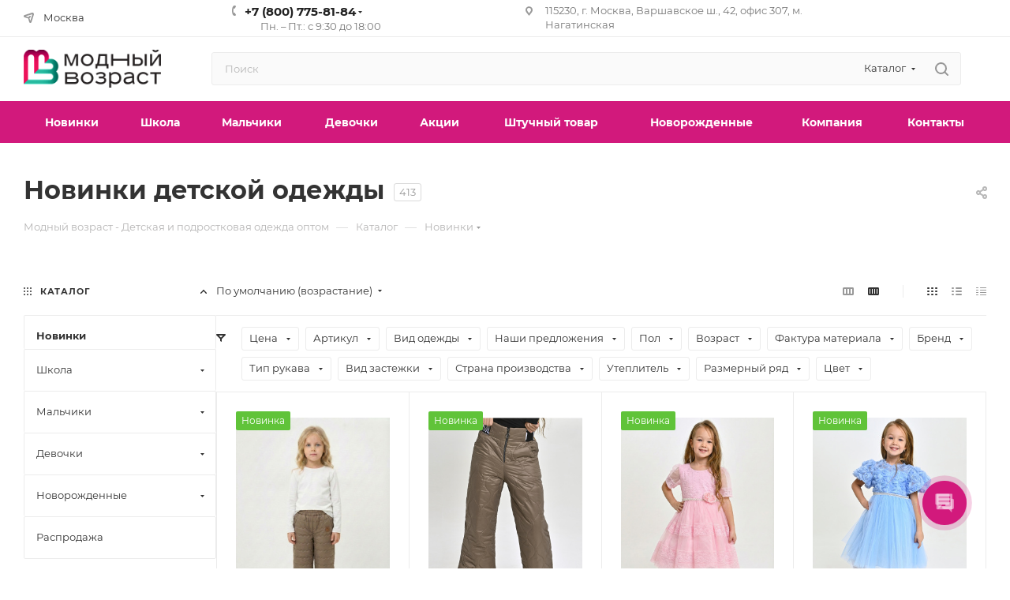

--- FILE ---
content_type: text/html; charset=UTF-8
request_url: https://moda-deti.ru/catalog/novinki/
body_size: 96364
content:
<!DOCTYPE html>
<html xmlns="http://www.w3.org/1999/xhtml" xml:lang="ru" lang="ru"  >
<head><link rel="canonical" href="https://moda-deti.ru/catalog/novinki/" /><link rel="next" href="https://moda-deti.ru/catalog/novinki/?PAGEN_1=2" />
  	<title>Новинки детской одежды купить оптом с сайта по низким ценам, поставки от производителя – интернет-магазин поставщика «Модный возраст»</title>
	<meta name="viewport" content="initial-scale=1.0, width=device-width, maximum-scale=1" />
	<meta name="HandheldFriendly" content="true" />
	<meta name="yes" content="yes" />
	<meta name="apple-mobile-web-app-status-bar-style" content="black" />
	<meta name="SKYPE_TOOLBAR" content="SKYPE_TOOLBAR_PARSER_COMPATIBLE" />
	<meta http-equiv="Content-Type" content="text/html; charset=UTF-8" />
<meta name="description" content="Новинки детской одежды купить оптом на официальном сайте интернет-магазина поставщика «Модный возраст». Напрямую от производителя. Быстрая доставка по Москве и всей России. Эксклюзивные модели одежды купить по низким ценам для мальчиков и девочек. Качественные материалы, современные модели и доступные цены. " />
<style>.bx-composite-btn {background: url(/bitrix/images/main/composite/sprite-1x.png) no-repeat right 0 #e94524;border-radius: 15px;color: #fff !important;display: inline-block;line-height: 30px;font-family: "Helvetica Neue", Helvetica, Arial, sans-serif !important;font-size: 12px !important;font-weight: bold !important;height: 31px !important;padding: 0 42px 0 17px !important;vertical-align: middle !important;text-decoration: none !important;}@media screen   and (min-device-width: 1200px)   and (max-device-width: 1600px)   and (-webkit-min-device-pixel-ratio: 2)  and (min-resolution: 192dpi) {.bx-composite-btn {background-image: url(/bitrix/images/main/composite/sprite-2x.png);background-size: 42px 124px;}}.bx-composite-btn-fixed {position: absolute;top: -45px;right: 15px;z-index: 10;}.bx-btn-white {background-position: right 0;color: #fff !important;}.bx-btn-black {background-position: right -31px;color: #000 !important;}.bx-btn-red {background-position: right -62px;color: #555 !important;}.bx-btn-grey {background-position: right -93px;color: #657b89 !important;}.bx-btn-border {border: 1px solid #d4d4d4;height: 29px !important;line-height: 29px !important;}.bx-composite-loading {display: block;width: 40px;height: 40px;background: url(/bitrix/images/main/composite/loading.gif);}</style>
<script data-skip-moving="true">(function(w, d) {var v = w.frameCacheVars = {"CACHE_MODE":"HTMLCACHE","banner":{"url":"https:\/\/www.1c-bitrix.ru\/composite\/","text":"Быстро с 1С-Битрикс","bgcolor":"#E94524","style":"white"},"storageBlocks":[],"dynamicBlocks":{"4i19eW":"68b329da9893","basketitems-component-block":"d41d8cd98f00","header-buffered-logo1":"acdd9d3b42bb","header-auth-block1":"d41d8cd98f00","mobile-basket-with-compare-block1":"d41d8cd98f00","allregions-list-block1":"5cc86d39068a","header-auth-block2":"d41d8cd98f00","header-buffered-logo2":"acdd9d3b42bb","header-basket-with-compare-block1":"d41d8cd98f00","header-buffered-fixed-logo1":"51b2ca7aecf4","header-auth-block3":"d41d8cd98f00","header-basket-with-compare-block2":"d41d8cd98f00","header-buffered-logo3":"acdd9d3b42bb","header-basket-with-compare-block3":"d41d8cd98f00","header-auth-block4":"d41d8cd98f00","mobile-region-block1":"d41d8cd98f00","mobile-auth-block1":"d41d8cd98f00","mobile-basket-with-compare-block2":"d41d8cd98f00","viewtype-block-top":"30e40053a74a","viewtype-block":"d9632558a713","viewed-block":"d41d8cd98f00","footer-subscribe":"d41d8cd98f00","8gJilP":"d41d8cd98f00","basketitems-block":"d41d8cd98f00","bottom-panel-block":"d41d8cd98f00"},"AUTO_UPDATE":true,"AUTO_UPDATE_TTL":0,"version":2};var inv = false;if (v.AUTO_UPDATE === false){if (v.AUTO_UPDATE_TTL && v.AUTO_UPDATE_TTL > 0){var lm = Date.parse(d.lastModified);if (!isNaN(lm)){var td = new Date().getTime();if ((lm + v.AUTO_UPDATE_TTL * 1000) >= td){w.frameRequestStart = false;w.preventAutoUpdate = true;return;}inv = true;}}else{w.frameRequestStart = false;w.preventAutoUpdate = true;return;}}var r = w.XMLHttpRequest ? new XMLHttpRequest() : (w.ActiveXObject ? new w.ActiveXObject("Microsoft.XMLHTTP") : null);if (!r) { return; }w.frameRequestStart = true;var m = v.CACHE_MODE; var l = w.location; var x = new Date().getTime();var q = "?bxrand=" + x + (l.search.length > 0 ? "&" + l.search.substring(1) : "");var u = l.protocol + "//" + l.host + l.pathname + q;r.open("GET", u, true);r.setRequestHeader("BX-ACTION-TYPE", "get_dynamic");r.setRequestHeader("X-Bitrix-Composite", "get_dynamic");r.setRequestHeader("BX-CACHE-MODE", m);r.setRequestHeader("BX-CACHE-BLOCKS", v.dynamicBlocks ? JSON.stringify(v.dynamicBlocks) : "");if (inv){r.setRequestHeader("BX-INVALIDATE-CACHE", "Y");}try { r.setRequestHeader("BX-REF", d.referrer || "");} catch(e) {}if (m === "APPCACHE"){r.setRequestHeader("BX-APPCACHE-PARAMS", JSON.stringify(v.PARAMS));r.setRequestHeader("BX-APPCACHE-URL", v.PAGE_URL ? v.PAGE_URL : "");}r.onreadystatechange = function() {if (r.readyState != 4) { return; }var a = r.getResponseHeader("BX-RAND");var b = w.BX && w.BX.frameCache ? w.BX.frameCache : false;if (a != x || !((r.status >= 200 && r.status < 300) || r.status === 304 || r.status === 1223 || r.status === 0)){var f = {error:true, reason:a!=x?"bad_rand":"bad_status", url:u, xhr:r, status:r.status};if (w.BX && w.BX.ready && b){BX.ready(function() {setTimeout(function(){BX.onCustomEvent("onFrameDataRequestFail", [f]);}, 0);});}w.frameRequestFail = f;return;}if (b){b.onFrameDataReceived(r.responseText);if (!w.frameUpdateInvoked){b.update(false);}w.frameUpdateInvoked = true;}else{w.frameDataString = r.responseText;}};r.send();var p = w.performance;if (p && p.addEventListener && p.getEntries && p.setResourceTimingBufferSize){var e = 'resourcetimingbufferfull';var h = function() {if (w.BX && w.BX.frameCache && w.BX.frameCache.frameDataInserted){p.removeEventListener(e, h);}else {p.setResourceTimingBufferSize(p.getEntries().length + 50);}};p.addEventListener(e, h);}})(window, document);</script>
<script data-skip-moving="true">(function(w, d, n) {var cl = "bx-core";var ht = d.documentElement;var htc = ht ? ht.className : undefined;if (htc === undefined || htc.indexOf(cl) !== -1){return;}var ua = n.userAgent;if (/(iPad;)|(iPhone;)/i.test(ua)){cl += " bx-ios";}else if (/Windows/i.test(ua)){cl += ' bx-win';}else if (/Macintosh/i.test(ua)){cl += " bx-mac";}else if (/Linux/i.test(ua) && !/Android/i.test(ua)){cl += " bx-linux";}else if (/Android/i.test(ua)){cl += " bx-android";}cl += (/(ipad|iphone|android|mobile|touch)/i.test(ua) ? " bx-touch" : " bx-no-touch");cl += w.devicePixelRatio && w.devicePixelRatio >= 2? " bx-retina": " bx-no-retina";if (/AppleWebKit/.test(ua)){cl += " bx-chrome";}else if (/Opera/.test(ua)){cl += " bx-opera";}else if (/Firefox/.test(ua)){cl += " bx-firefox";}ht.className = htc ? htc + " " + cl : cl;})(window, document, navigator);</script>

<link href="/bitrix/css/aspro.max/notice.min.css?16871697942876"  rel="stylesheet" />
<link href="/bitrix/js/ui/design-tokens/dist/ui.design-tokens.min.css?171925871823463"  rel="stylesheet" />
<link href="/bitrix/js/ui/fonts/opensans/ui.font.opensans.min.css?16871697712320"  rel="stylesheet" />
<link href="/bitrix/js/main/popup/dist/main.popup.bundle.min.css?173816646726589"  rel="stylesheet" />
<link href="/bitrix/css/arturgolubev.protectcopy/style.css?1743603915511"  rel="stylesheet" />
<link href="/bitrix/cache/css/s1/aspro_max/page_7ead116ade2b79a99144acd9e4af3953/page_7ead116ade2b79a99144acd9e4af3953_v1.css?176837832485610"  rel="stylesheet" />
<link href="/bitrix/cache/css/s1/aspro_max/default_93e90445e8209d2cb628147e890077a1/default_93e90445e8209d2cb628147e890077a1_v1.css?17683783241383"  rel="stylesheet" />
<link href="/bitrix/cache/css/s1/aspro_max/default_f5134d9e10aaaa004a31b46959aa4b34/default_f5134d9e10aaaa004a31b46959aa4b34_v1.css?17683783249918"  rel="stylesheet" />
<link href="/bitrix/cache/css/s1/aspro_max/template_be8bc1cab1483025e05b939cea446f9e/template_be8bc1cab1483025e05b939cea446f9e_v1.css?17683783241069450"  data-template-style="true" rel="stylesheet" />


<script type="extension/settings" data-extension="currency.currency-core">{"region":"ru"}</script>


<link href="/bitrix/templates/aspro_max/css/critical.min.css?168716979424" data-skip-moving="true" rel="stylesheet">
<meta name="theme-color" content="#d2197c">
<style>:root{--theme-base-color: #d2197c;--theme-base-opacity-color: #d2197c1a;--theme-base-color-hue:328;--theme-base-color-saturation:79%;--theme-base-color-lightness:46%;}</style>
<style>html {--theme-page-width: 1500px;--theme-page-width-padding: 30px}</style>
<link href="/bitrix/templates/aspro_max/css/print.min.css?168727400021755" data-template-style="true" rel="stylesheet" media="print">
					<script data-skip-moving="true" src="/bitrix/js/main/jquery/jquery-3.6.0.min.js"></script>
					<script data-skip-moving="true" src="/bitrix/templates/aspro_max/js/speed.min.js?=1687169794"></script>
<link rel="shortcut icon" href="/favicon.png" type="image/png" />
<link rel="apple-touch-icon" sizes="180x180" href="/upload/CMax/441/txxuskcjghi7xaista84oaswcvprbfdb.png" />
<meta property="ya:interaction" content="XML_FORM" />
<meta property="ya:interaction:url" content="https://moda-deti.ru/catalog/novinki/?mode=xml" />
<meta property="og:image" content="https://moda-deti.ru:443/upload/iblock/7fc/ob9csa3op9zw0wds0wtdikt3vki2uqgv.jpg" />
<link rel="image_src" href="https://moda-deti.ru:443/upload/iblock/7fc/ob9csa3op9zw0wds0wtdikt3vki2uqgv.jpg"  />
<meta property="og:title" content="Новинки детской одежды купить оптом с сайта по низким ценам, поставки от производителя – интернет-магазин поставщика «Модный возраст»" />
<meta property="og:type" content="website" />
<meta property="og:url" content="https://moda-deti.ru:443/catalog/novinki/" />
<meta property="og:description" content="Новинки детской одежды купить оптом на официальном сайте интернет-магазина поставщика «Модный возраст». Напрямую от производителя. Быстрая доставка по Москве и всей России. Эксклюзивные модели одежды купить по низким ценам для мальчиков и девочек. Качественные материалы, современные модели и доступн..." />
<script src="/bitrix/templates/aspro_max/js/fetch/bottom_panel.js" data-skip-moving="true" defer=""></script>

		</head>
<body class=" site_s1  fill_bg_n catalog-delayed-btn-Y theme-light" id="main" data-site="/">
		
	<div id="panel"></div>
	<div id="bxdynamic_4i19eW_start" style="display:none"></div>
<div id="bxdynamic_4i19eW_end" style="display:none"></div>				<div id="bxdynamic_basketitems-component-block_start" style="display:none"></div><div id="bxdynamic_basketitems-component-block_end" style="display:none"></div>								<div class="cd-modal-bg"></div>
		<script data-skip-moving="true">var solutionName = 'arMaxOptions';</script>
		<script src="/bitrix/templates/aspro_max/js/setTheme.php?site_id=s1&site_dir=/" data-skip-moving="true"></script>
				<div class="wrapper1  header_bgcolored long_header colored_header with_left_block  catalog_page basket_normal basket_fill_COLOR side_LEFT block_side_NORMAL catalog_icons_N banner_auto with_fast_view mheader-v2 header-v7 header-font-lower_Y regions_N title_position_LEFT footer-v4 front-vindex1 mfixed_Y mfixed_view_always title-v3 lazy_N with_phones compact-catalog dark-hover-overlay vertical-catalog-img landing-normal big-banners-mobile-slider bottom-icons-panel-N compact-breadcrumbs-slider catalog-delayed-btn-Y header_search_opacity  ">

<div class="mega_fixed_menu scrollblock">
	<div class="maxwidth-theme">
		<svg class="svg svg-close" width="14" height="14" viewBox="0 0 14 14">
		  <path data-name="Rounded Rectangle 568 copy 16" d="M1009.4,953l5.32,5.315a0.987,0.987,0,0,1,0,1.4,1,1,0,0,1-1.41,0L1008,954.4l-5.32,5.315a0.991,0.991,0,0,1-1.4-1.4L1006.6,953l-5.32-5.315a0.991,0.991,0,0,1,1.4-1.4l5.32,5.315,5.31-5.315a1,1,0,0,1,1.41,0,0.987,0.987,0,0,1,0,1.4Z" transform="translate(-1001 -946)"></path>
		</svg>
		<i class="svg svg-close mask arrow"></i>
		<div class="row">
			<div class="col-md-9">
				<div class="left_menu_block">
					<div class="logo_block flexbox flexbox--row align-items-normal">
						<div class="logo">
							<div id="bxdynamic_header-buffered-logo1_start" style="display:none"></div><a href="/"><img src="/upload/CMax/dfa/5qrup6b9yeplea20gq6wlawnqh3h1093.png" alt="Модный возраст" title="Модный возраст" data-src="" /></a><div id="bxdynamic_header-buffered-logo1_end" style="display:none"></div>						</div>
						<div class="top-description addr">
							Детская и подростковая одежда оптом						</div>
					</div>
					<div class="search_block">
						<div class="search_wrap">
							<div class="search-block">
									<div class="search-wrapper">
		<div id="title-search_mega_menu">
			<form action="/catalog/" class="search search--hastype">
				<div class="search-input-div">
					<input class="search-input" id="title-search-input_mega_menu" type="text" name="q" value="" placeholder="Поиск" size="20" maxlength="50" autocomplete="off" />
				</div>
				<div class="search-button-div">
					<button class="btn btn-search" type="submit" name="s" value="Найти"><i class="svg search2  inline " aria-hidden="true"><svg width="17" height="17" ><use xlink:href="/bitrix/templates/aspro_max/images/svg/header_icons_srite.svg#search"></use></svg></i></button>
											<div class="dropdown-select searchtype">
							<input type="hidden" name="type" value="catalog" />
							<div class="dropdown-select__title darken font_xs">
								<span>Каталог</span>
								<i class="svg  svg-inline-search-down" aria-hidden="true" ><svg xmlns="http://www.w3.org/2000/svg" width="5" height="3" viewBox="0 0 5 3"><path class="cls-1" d="M250,80h5l-2.5,3Z" transform="translate(-250 -80)"/></svg></i>							</div>
							<div class="dropdown-select__list dropdown-menu-wrapper" role="menu">
								<!--noindex-->
								<div class="dropdown-menu-inner rounded3">
									<div class="dropdown-select__list-item font_xs">
										<span class="dropdown-select__list-link darken" data-type="all">
											<span>По всему сайту</span>
										</span>
									</div>
									<div class="dropdown-select__list-item font_xs">
										<span class="dropdown-select__list-link dropdown-select__list-link--current" data-type="catalog">
											<span>По каталогу</span>
										</span>
									</div>
								</div>
								<!--/noindex-->
							</div>
						</div>
					<span class="close-block inline-search-hide"><span class="svg svg-close close-icons"></span></span>
				</div>
			</form>
		</div>
	</div>
							</div>
						</div>
					</div>
										<!-- noindex -->

	<div class="burger_menu_wrapper">
		
			<div class="top_link_wrapper">
				<div class="menu-item dropdown catalog wide_menu   active">
					<div class="wrap">
						<a class="dropdown-toggle" href="/catalog/">
							<div class="link-title color-theme-hover">
																	<i class="svg inline  svg-inline-icon_catalog" aria-hidden="true" ><svg xmlns="http://www.w3.org/2000/svg" width="10" height="10" viewBox="0 0 10 10"><path  data-name="Rounded Rectangle 969 copy 7" class="cls-1" d="M644,76a1,1,0,1,1-1,1A1,1,0,0,1,644,76Zm4,0a1,1,0,1,1-1,1A1,1,0,0,1,648,76Zm4,0a1,1,0,1,1-1,1A1,1,0,0,1,652,76Zm-8,4a1,1,0,1,1-1,1A1,1,0,0,1,644,80Zm4,0a1,1,0,1,1-1,1A1,1,0,0,1,648,80Zm4,0a1,1,0,1,1-1,1A1,1,0,0,1,652,80Zm-8,4a1,1,0,1,1-1,1A1,1,0,0,1,644,84Zm4,0a1,1,0,1,1-1,1A1,1,0,0,1,648,84Zm4,0a1,1,0,1,1-1,1A1,1,0,0,1,652,84Z" transform="translate(-643 -76)"/></svg></i>																Каталог							</div>
						</a>
													<span class="tail"></span>
							<div class="burger-dropdown-menu row">
								<div class="menu-wrapper" >
									
																														<div class="col-md-4  active ">
																						<a href="/catalog/novinki/" class="color-theme-hover" title="Новинки">
												<span class="name option-font-bold">Новинки</span>
											</a>
																					</div>
									
																														<div class="col-md-4 dropdown-submenu  ">
																						<a href="/catalog/shkola/" class="color-theme-hover" title="Школа">
												<span class="name option-font-bold">Школа</span>
											</a>
																								<div class="burger-dropdown-menu toggle_menu">
																																									<div class="menu-item   ">
															<a href="/catalog/shkola/bluzki_1/" title="Блузки">
																<span class="name color-theme-hover">Блузки</span>
															</a>
																													</div>
																																									<div class="menu-item   ">
															<a href="/catalog/shkola/bombery_pidzhaki_1/" title="Бомберы, пиджаки">
																<span class="name color-theme-hover">Бомберы, пиджаки</span>
															</a>
																													</div>
																																									<div class="menu-item   ">
															<a href="/catalog/shkola/bryuki/" title="Брюки">
																<span class="name color-theme-hover">Брюки</span>
															</a>
																													</div>
																																									<div class="menu-item   ">
															<a href="/catalog/shkola/vodolazki/" title="Водолазки">
																<span class="name color-theme-hover">Водолазки</span>
															</a>
																													</div>
																																									<div class="menu-item   ">
															<a href="/catalog/shkola/dzhempery_tolstovki/" title="Джемперы, толстовки">
																<span class="name color-theme-hover">Джемперы, толстовки</span>
															</a>
																													</div>
																																									<div class="menu-item   ">
															<a href="/catalog/shkola/dzhinsy_2/" title="Джинсы">
																<span class="name color-theme-hover">Джинсы</span>
															</a>
																													</div>
																																									<div class="menu-item   ">
															<a href="/catalog/shkola/leginsy/" title="Легинсы">
																<span class="name color-theme-hover">Легинсы</span>
															</a>
																													</div>
																																									<div class="menu-item   ">
															<a href="/catalog/shkola/obmanki_1/" title="Обманки">
																<span class="name color-theme-hover">Обманки</span>
															</a>
																													</div>
																																									<div class="menu-item   ">
															<a href="/catalog/shkola/polo_vodolazki/" title="Поло, водолазки">
																<span class="name color-theme-hover">Поло, водолазки</span>
															</a>
																													</div>
																																									<div class="menu-item   ">
															<a href="/catalog/shkola/rubashki_1/" title="Рубашки">
																<span class="name color-theme-hover">Рубашки</span>
															</a>
																													</div>
																																									<div class="menu-item   ">
															<a href="/catalog/shkola/sport_2/" title="Спорт">
																<span class="name color-theme-hover">Спорт</span>
															</a>
																													</div>
																																									<div class="menu-item   ">
															<a href="/catalog/shkola/yubki_1/" title="Юбки">
																<span class="name color-theme-hover">Юбки</span>
															</a>
																													</div>
																									</div>
																					</div>
									
																														<div class="col-md-4 dropdown-submenu  ">
																						<a href="/catalog/malchiki/" class="color-theme-hover" title="Мальчики">
												<span class="name option-font-bold">Мальчики</span>
											</a>
																								<div class="burger-dropdown-menu toggle_menu">
																																									<div class="menu-item   ">
															<a href="/catalog/malchiki/aksessuary/" title="Аксессуары">
																<span class="name color-theme-hover">Аксессуары</span>
															</a>
																													</div>
																																									<div class="menu-item   ">
															<a href="/catalog/malchiki/bombery_pidzhaki/" title="Бомберы, пиджаки">
																<span class="name color-theme-hover">Бомберы, пиджаки</span>
															</a>
																													</div>
																																									<div class="menu-item   ">
															<a href="/catalog/malchiki/bryuki_dzhinsy_1/" title="Брюки">
																<span class="name color-theme-hover">Брюки</span>
															</a>
																													</div>
																																									<div class="menu-item   ">
															<a href="/catalog/malchiki/dzhempery/" title="Джемперы">
																<span class="name color-theme-hover">Джемперы</span>
															</a>
																													</div>
																																									<div class="menu-item   ">
															<a href="/catalog/malchiki/dzhinsy_1/" title="Джинсы">
																<span class="name color-theme-hover">Джинсы</span>
															</a>
																													</div>
																																									<div class="menu-item   ">
															<a href="/catalog/malchiki/kostyumy_dlinnyy_rukav_1/" title="Костюмы длинный рукав">
																<span class="name color-theme-hover">Костюмы длинный рукав</span>
															</a>
																													</div>
																																									<div class="menu-item   ">
															<a href="/catalog/malchiki/kostyumy_korotkiy_rukav_1/" title="Костюмы короткий рукав">
																<span class="name color-theme-hover">Костюмы короткий рукав</span>
															</a>
																													</div>
																																									<div class="menu-item   ">
															<a href="/catalog/malchiki/naryadnaya_odezhda/" title="Нарядная одежда">
																<span class="name color-theme-hover">Нарядная одежда</span>
															</a>
																													</div>
																																									<div class="menu-item   ">
															<a href="/catalog/malchiki/obmanki/" title="Обманки">
																<span class="name color-theme-hover">Обманки</span>
															</a>
																													</div>
																																									<div class="menu-item   ">
															<a href="/catalog/malchiki/pizhamy_1/" title="Пижамы">
																<span class="name color-theme-hover">Пижамы</span>
															</a>
																													</div>
																																									<div class="menu-item   ">
															<a href="/catalog/malchiki/polo_vodolazki_1/" title="Поло, водолазки">
																<span class="name color-theme-hover">Поло, водолазки</span>
															</a>
																													</div>
																																									<div class="menu-item   ">
															<a href="/catalog/malchiki/rubashki/" title="Рубашки">
																<span class="name color-theme-hover">Рубашки</span>
															</a>
																													</div>
																																									<div class="menu-item   ">
															<a href="/catalog/malchiki/sport_1/" title="Спорт">
																<span class="name color-theme-hover">Спорт</span>
															</a>
																													</div>
																																									<div class="menu-item   ">
															<a href="/catalog/malchiki/sportivnye_bryuki_1/" title="Спортивные брюки">
																<span class="name color-theme-hover">Спортивные брюки</span>
															</a>
																													</div>
																																									<div class="menu-item   ">
															<a href="/catalog/malchiki/tolstovki_khudi_1/" title="Толстовки, худи">
																<span class="name color-theme-hover">Толстовки, худи</span>
															</a>
																													</div>
																																									<div class="menu-item   ">
															<a href="/catalog/malchiki/futbolki_mayki/" title="Футболки, майки">
																<span class="name color-theme-hover">Футболки, майки</span>
															</a>
																													</div>
																																									<div class="menu-item   ">
															<a href="/catalog/malchiki/shorty_plavatelnye/" title="Шорты плавательные">
																<span class="name color-theme-hover">Шорты плавательные</span>
															</a>
																													</div>
																																									<div class="menu-item   ">
															<a href="/catalog/malchiki/shorty_bridzhi/" title="Шорты, бриджи">
																<span class="name color-theme-hover">Шорты, бриджи</span>
															</a>
																													</div>
																																									<div class="menu-item   ">
															<a href="/catalog/malchiki/uteplennaya_odezhda_1/" title="Утепленная одежда">
																<span class="name color-theme-hover">Утепленная одежда</span>
															</a>
																													</div>
																									</div>
																					</div>
									
																														<div class="col-md-4 dropdown-submenu  ">
																						<a href="/catalog/devochki/" class="color-theme-hover" title="Девочки">
												<span class="name option-font-bold">Девочки</span>
											</a>
																								<div class="burger-dropdown-menu toggle_menu">
																																									<div class="menu-item   ">
															<a href="/catalog/devochki/bluzki/" title="Блузки">
																<span class="name color-theme-hover">Блузки</span>
															</a>
																													</div>
																																									<div class="menu-item   ">
															<a href="/catalog/devochki/bryuki_dzhinsy/" title="Брюки">
																<span class="name color-theme-hover">Брюки</span>
															</a>
																													</div>
																																									<div class="menu-item   ">
															<a href="/catalog/devochki/vyazanyy_trikotazh/" title="Вязаный трикотаж">
																<span class="name color-theme-hover">Вязаный трикотаж</span>
															</a>
																													</div>
																																									<div class="menu-item   ">
															<a href="/catalog/devochki/dzhinsy/" title="Джинсы">
																<span class="name color-theme-hover">Джинсы</span>
															</a>
																													</div>
																																									<div class="menu-item   ">
															<a href="/catalog/devochki/kolgotki_noski/" title="Колготки, носки">
																<span class="name color-theme-hover">Колготки, носки</span>
															</a>
																													</div>
																																									<div class="menu-item   ">
															<a href="/catalog/devochki/kostyumy_dlinnyy_rukav/" title="Костюмы длинный рукав">
																<span class="name color-theme-hover">Костюмы длинный рукав</span>
															</a>
																													</div>
																																									<div class="menu-item   ">
															<a href="/catalog/devochki/kostyumy_korotkiy_rukav/" title="Костюмы короткий рукав">
																<span class="name color-theme-hover">Костюмы короткий рукав</span>
															</a>
																													</div>
																																									<div class="menu-item   ">
															<a href="/catalog/devochki/leginsy_1/" title="Легинсы">
																<span class="name color-theme-hover">Легинсы</span>
															</a>
																													</div>
																																									<div class="menu-item   ">
															<a href="/catalog/devochki/longslivy_dzhempery/" title="Лонгсливы, джемперы">
																<span class="name color-theme-hover">Лонгсливы, джемперы</span>
															</a>
																													</div>
																																									<div class="menu-item   ">
															<a href="/catalog/devochki/naryadnye_platya_1/" title="Нарядные платья">
																<span class="name color-theme-hover">Нарядные платья</span>
															</a>
																													</div>
																																									<div class="menu-item   ">
															<a href="/catalog/devochki/pizhamy/" title="Пижамы">
																<span class="name color-theme-hover">Пижамы</span>
															</a>
																													</div>
																																									<div class="menu-item   ">
															<a href="/catalog/devochki/povsednevnye_platya/" title="Повседневные платья">
																<span class="name color-theme-hover">Повседневные платья</span>
															</a>
																													</div>
																																									<div class="menu-item   ">
															<a href="/catalog/devochki/sport/" title="Спорт">
																<span class="name color-theme-hover">Спорт</span>
															</a>
																													</div>
																																									<div class="menu-item   ">
															<a href="/catalog/devochki/sportivnye_bryuki/" title="Спортивные брюки">
																<span class="name color-theme-hover">Спортивные брюки</span>
															</a>
																													</div>
																																									<div class="menu-item   ">
															<a href="/catalog/devochki/tolstovki_khudi/" title="Толстовки, худи">
																<span class="name color-theme-hover">Толстовки, худи</span>
															</a>
																													</div>
																																									<div class="menu-item   ">
															<a href="/catalog/devochki/futbolki_topy/" title="Футболки, топы">
																<span class="name color-theme-hover">Футболки, топы</span>
															</a>
																													</div>
																																									<div class="menu-item   ">
															<a href="/catalog/devochki/shorty/" title="Шорты">
																<span class="name color-theme-hover">Шорты</span>
															</a>
																													</div>
																																									<div class="menu-item   ">
															<a href="/catalog/devochki/yubki/" title="Юбки">
																<span class="name color-theme-hover">Юбки</span>
															</a>
																													</div>
																																									<div class="menu-item   ">
															<a href="/catalog/devochki/novogodnie_naryady/" title="Новогодние наряды">
																<span class="name color-theme-hover">Новогодние наряды</span>
															</a>
																													</div>
																																									<div class="menu-item   ">
															<a href="/catalog/devochki/uteplennaya_odezhda/" title="Утепленная одежда">
																<span class="name color-theme-hover">Утепленная одежда</span>
															</a>
																													</div>
																									</div>
																					</div>
									
																														<div class="col-md-4 dropdown-submenu  ">
																						<a href="/catalog/novorozhdennye/" class="color-theme-hover" title="Новорожденные">
												<span class="name option-font-bold">Новорожденные</span>
											</a>
																								<div class="burger-dropdown-menu toggle_menu">
																																									<div class="menu-item   ">
															<a href="/catalog/novorozhdennye/kostyumy/" title="Костюмы">
																<span class="name color-theme-hover">Костюмы</span>
															</a>
																													</div>
																									</div>
																					</div>
									
																														<div class="col-md-4   ">
																						<a href="/catalog/rasprodazha/" class="color-theme-hover" title="Распродажа">
												<span class="name option-font-bold">Распродажа</span>
											</a>
																					</div>
																	</div>
							</div>
											</div>
				</div>
			</div>
					
		<div class="bottom_links_wrapper row">
								<div class="menu-item col-md-4 unvisible    ">
					<div class="wrap">
						<a class="" href="/catalog/rasprodazha/">
							<div class="link-title color-theme-hover">
																	<i class="svg inline  svg-inline-icon_discount" aria-hidden="true" ><svg xmlns="http://www.w3.org/2000/svg" width="9" height="12" viewBox="0 0 9 12"><path  data-name="Shape 943 copy 12" class="cls-1" d="M710,75l-7,7h3l-1,5,7-7h-3Z" transform="translate(-703 -75)"/></svg></i>																Акции							</div>
						</a>
											</div>
				</div>
								<div class="menu-item col-md-4 unvisible    ">
					<div class="wrap">
						<a class="" href="/info/brands/">
							<div class="link-title color-theme-hover">
																Бренды							</div>
						</a>
											</div>
				</div>
								<div class="menu-item col-md-4 unvisible dropdown   ">
					<div class="wrap">
						<a class="dropdown-toggle" href="/help/">
							<div class="link-title color-theme-hover">
																Как купить							</div>
						</a>
													<span class="tail"></span>
							<div class="burger-dropdown-menu">
								<div class="menu-wrapper" >
									
																														<div class="  ">
																						<a href="/help/delivery/" class="color-theme-hover" title="Доставка и оплата">
												<span class="name option-font-bold">Доставка и оплата</span>
											</a>
																					</div>
									
																														<div class="  ">
																						<a href="/help/warranty/" class="color-theme-hover" title="Гарантия на товар">
												<span class="name option-font-bold">Гарантия на товар</span>
											</a>
																					</div>
																	</div>
							</div>
											</div>
				</div>
								<div class="menu-item col-md-4 unvisible dropdown   ">
					<div class="wrap">
						<a class="dropdown-toggle" href="/company/">
							<div class="link-title color-theme-hover">
																Компания							</div>
						</a>
													<span class="tail"></span>
							<div class="burger-dropdown-menu">
								<div class="menu-wrapper" >
									
																														<div class="  ">
																						<a href="/company/" class="color-theme-hover" title="О нас">
												<span class="name option-font-bold">О нас</span>
											</a>
																					</div>
									
																														<div class="  ">
																						<a href="/company/reviews/" class="color-theme-hover" title="Отзывы">
												<span class="name option-font-bold">Отзывы</span>
											</a>
																					</div>
									
																														<div class="  ">
																						<a href="/contacts/" class="color-theme-hover" title="Контакты">
												<span class="name option-font-bold">Контакты</span>
											</a>
																					</div>
																	</div>
							</div>
											</div>
				</div>
								<div class="menu-item col-md-4 unvisible    ">
					<div class="wrap">
						<a class="" href="/contacts/">
							<div class="link-title color-theme-hover">
																Контакты							</div>
						</a>
											</div>
				</div>
					</div>

	</div>
					<!-- /noindex -->
														</div>
			</div>
			<div class="col-md-3">
				<div class="right_menu_block">
					<div class="contact_wrap">
						<div class="info">
							<div class="phone blocks">
								<div class="">
																	<!-- noindex -->
			<div class="phone with_dropdown white sm">
									<div class="wrap">
						<div>
									<i class="svg svg-inline-phone  inline " aria-hidden="true"><svg width="5" height="13" ><use xlink:href="/bitrix/templates/aspro_max/images/svg/header_icons_srite.svg#phone_footer"></use></svg></i><a rel="nofollow" href="tel:+78007758184">+7 (800) 775-81-84</a>
										</div>
					</div>
													<div class="dropdown ">
						<div class="wrap scrollblock">
																							<div class="more_phone"><a class="more_phone_a" rel="nofollow"  href="tel:+78007758184">+7 (800) 775-81-84<span class="descr">Бесплатно по России</span></a></div>
																							<div class="more_phone"><a class="more_phone_a" rel="nofollow" class="no-decript" href="tel:+74956403031">+7 (495) 640-30-31</a></div>
																							<div class="more_phone"><a class="more_phone_a" rel="nofollow" class="no-decript" href="tel:+79647277333">+7 (964) 727-73-33</a></div>
													</div>
					</div>
					<i class="svg svg-inline-down  inline " aria-hidden="true"><svg width="5" height="3" ><use xlink:href="/bitrix/templates/aspro_max/images/svg/header_icons_srite.svg#Triangle_down"></use></svg></i>					
							</div>
			<!-- /noindex -->
												</div>
								<div class="callback_wrap">
									<span class="callback-block animate-load font_upper colored" data-event="jqm" data-param-form_id="CALLBACK" data-name="callback">Заказать звонок</span>
								</div>
							</div>
							<div class="question_button_wrapper">
								<span class="btn btn-lg btn-transparent-border-color btn-wide animate-load colored_theme_hover_bg-el" data-event="jqm" data-param-form_id="ASK" data-name="ask">
									Задать вопрос								</span>
							</div>
							<div class="person_wrap">
		<div id="bxdynamic_header-auth-block1_start" style="display:none"></div><div id="bxdynamic_header-auth-block1_end" style="display:none"></div>
			<div id="bxdynamic_mobile-basket-with-compare-block1_start" style="display:none"></div><div id="bxdynamic_mobile-basket-with-compare-block1_end" style="display:none"></div>								</div>
						</div>
					</div>
					<div class="footer_wrap">
						
		
							<div class="email blocks color-theme-hover">
					<i class="svg inline  svg-inline-email" aria-hidden="true" ><svg xmlns="http://www.w3.org/2000/svg" width="11" height="9" viewBox="0 0 11 9"><path  data-name="Rectangle 583 copy 16" class="cls-1" d="M367,142h-7a2,2,0,0,1-2-2v-5a2,2,0,0,1,2-2h7a2,2,0,0,1,2,2v5A2,2,0,0,1,367,142Zm0-2v-3.039L364,139h-1l-3-2.036V140h7Zm-6.634-5,3.145,2.079L366.634,135h-6.268Z" transform="translate(-358 -133)"/></svg></i>					<a href="mailto:shop@moda-deti.ru">shop@moda-deti.ru</a>				</div>
		
		
							<div class="address blocks">
					<i class="svg inline  svg-inline-addr" aria-hidden="true" ><svg xmlns="http://www.w3.org/2000/svg" width="9" height="12" viewBox="0 0 9 12"><path class="cls-1" d="M959.135,82.315l0.015,0.028L955.5,87l-3.679-4.717,0.008-.013a4.658,4.658,0,0,1-.83-2.655,4.5,4.5,0,1,1,9,0A4.658,4.658,0,0,1,959.135,82.315ZM955.5,77a2.5,2.5,0,0,0-2.5,2.5,2.467,2.467,0,0,0,.326,1.212l-0.014.022,2.181,3.336,2.034-3.117c0.033-.046.063-0.094,0.093-0.142l0.066-.1-0.007-.009a2.468,2.468,0,0,0,.32-1.2A2.5,2.5,0,0,0,955.5,77Z" transform="translate(-951 -75)"/></svg></i>					115230, г. Москва, Варшавское ш., 42, офис 307, м. Нагатинская				</div>
		
							<div class="social-block">
							<div class="social-icons">
		<!-- noindex -->
	<ul>
					<li class="vk">
				<a href="https://vk.com/modniyvozrast" target="_blank" rel="nofollow" title="Вконтакте">
					Вконтакте				</a>
			</li>
													<li class="telegram">
				<a href="https://t.me/+Vss_RbCrTh9iZWE6" target="_blank" rel="nofollow" title="Telegram">
					Telegram				</a>
			</li>
																				<li class="whats">
				<a href="https://wa.me/79647277333" target="_blank" rel="nofollow" title="WhatsApp">
					WhatsApp				</a>
			</li>
													</ul>
	<!-- /noindex -->
</div>						</div>
					</div>
				</div>
			</div>
		</div>
	</div>
</div>
<div class="header_wrap visible-lg visible-md title-v3 ">
	<header id="header">
		<div class="top-block top-block-v1 header-wrapper">
   <div class="maxwidth-theme logo_and_menu-row icons_top logo_top_white">
      <div class="wrapp_block logo-row">
         <div class="items-wrapper header__top-inner">
                           <div class="header__top-item ">
                  <div class="top-description no-title wicons">
                     <div id="bxdynamic_allregions-list-block1_start" style="display:none"></div>			<div class="region_wrapper">
			<div class="io_wrapper">
				<i class="svg svg-inline-mark  inline " aria-hidden="true"><svg width="13" height="13" ><use xlink:href="/bitrix/templates/aspro_max/images/svg/header_icons_srite.svg#location"></use></svg></i>				<div class="city_title">Ваш город</div>

									<div class="js_city_chooser no-pointer-events">
						<span>Москва</span>
					</div>
							</div>

					</div>
	<div id="bxdynamic_allregions-list-block1_end" style="display:none"></div>                  </div>
               </div>
                        <div class="header__top-item">
               <div class="phone-block icons">
                                    <div class="inline-block">
                     								<!-- noindex -->
			<div class="phone with_dropdown">
									<i class="svg svg-inline-phone  inline " aria-hidden="true"><svg width="5" height="13" ><use xlink:href="/bitrix/templates/aspro_max/images/svg/header_icons_srite.svg#phone_black"></use></svg></i><a rel="nofollow" href="tel:+78007758184">+7 (800) 775-81-84</a>
													<div class="dropdown ">
						<div class="wrap scrollblock">
																							<div class="more_phone"><a class="more_phone_a" rel="nofollow"  href="tel:+78007758184">+7 (800) 775-81-84<span class="descr">Бесплатно по России</span></a></div>
																							<div class="more_phone"><a class="more_phone_a" rel="nofollow" class="no-decript" href="tel:+74956403031">+7 (495) 640-30-31</a></div>
																							<div class="more_phone"><a class="more_phone_a" rel="nofollow" class="no-decript" href="tel:+79647277333">+7 (964) 727-73-33</a></div>
													</div>
					</div>
					<i class="svg svg-inline-down  inline " aria-hidden="true"><svg width="5" height="3" ><use xlink:href="/bitrix/templates/aspro_max/images/svg/header_icons_srite.svg#Triangle_down"></use></svg></i>					
							</div>
			<!-- /noindex -->
				                  </div>
                                                   </div>
               <div class="work_time">
                 <span class="address tables inline-block">
                    Пн. – Пт.: с 9:30 до 18:00                 </span>
               </div>
            </div>
            <div class="header__top-item addr-block">
               <div>
							<div class="address tables inline-block">
					<i class="svg inline  svg-inline-addr" aria-hidden="true" ><svg xmlns="http://www.w3.org/2000/svg" width="9" height="12" viewBox="0 0 9 12"><path class="cls-1" d="M959.135,82.315l0.015,0.028L955.5,87l-3.679-4.717,0.008-.013a4.658,4.658,0,0,1-.83-2.655,4.5,4.5,0,1,1,9,0A4.658,4.658,0,0,1,959.135,82.315ZM955.5,77a2.5,2.5,0,0,0-2.5,2.5,2.467,2.467,0,0,0,.326,1.212l-0.014.022,2.181,3.336,2.034-3.117c0.033-.046.063-0.094,0.093-0.142l0.066-.1-0.007-.009a2.468,2.468,0,0,0,.32-1.2A2.5,2.5,0,0,0,955.5,77Z" transform="translate(-951 -75)"/></svg></i>					115230, г. Москва, Варшавское ш., 42, офис 307, м. Нагатинская				</div>
		
	</div>
            </div>
            <div class="header__top-item ">
               <div class="line-block line-block--40 line-block--40-1200">
                                                                        <div class="line-block__item no-shrinked ">
                     <div class="show-fixed top-ctrl">
                        <div class="personal_wrap">
                           <div class="wrap_icon inner-table-block person ">
		<div id="bxdynamic_header-auth-block2_start" style="display:none"></div><div id="bxdynamic_header-auth-block2_end" style="display:none"></div>
	                           </div>
                        </div>
                     </div>
                  </div>
               </div>
            </div>
         </div>
      </div>
   </div>
</div>
<div class="header-wrapper header-v7">
   <div class="logo_and_menu-row header__top-part">
      <div class="maxwidth-theme logo-row">
         <div class="header__top-inner">
            <div class="logo-block floated header__top-item">
               <div class="line-block line-block--16">
                  <div class="logo line-block__item no-shrinked">
                     <div id="bxdynamic_header-buffered-logo2_start" style="display:none"></div><a href="/"><img src="/upload/CMax/dfa/5qrup6b9yeplea20gq6wlawnqh3h1093.png" alt="Модный возраст" title="Модный возраст" data-src="" /></a><div id="bxdynamic_header-buffered-logo2_end" style="display:none"></div>                  </div>
               </div>
            </div>
            <div class="header__top-item">
               <div class="float_wrapper">
                  <div class="hidden-sm hidden-xs">
                     <div class="top-description addr">
                        Детская и подростковая одежда оптом                     </div>
                  </div>
               </div>
            </div>
            <div class="header__top-item flex1 fix-block">
               <div class="search_wrap">
                  <div class="search-block inner-table-block">
		<div class="search-wrapper">
			<div id="title-search_fixed">
				<form action="/catalog/" class="search search--hastype">
					<div class="search-input-div">
						<input class="search-input" id="title-search-input_fixed" type="text" name="q" value="" placeholder="Поиск" size="20" maxlength="50" autocomplete="off" />
					</div>
					<div class="search-button-div">
													<button class="btn btn-search" type="submit" name="s" value="Найти">
								<i class="svg search2  inline " aria-hidden="true"><svg width="17" height="17" ><use xlink:href="/bitrix/templates/aspro_max/images/svg/header_icons_srite.svg#search"></use></svg></i>							</button>
													<div class="dropdown-select searchtype">
								<input type="hidden" name="type" value="catalog" />
								<div class="dropdown-select__title darken font_xs">
									<span>Каталог</span>
									<i class="svg  svg-inline-search-down" aria-hidden="true" ><svg xmlns="http://www.w3.org/2000/svg" width="5" height="3" viewBox="0 0 5 3"><path class="cls-1" d="M250,80h5l-2.5,3Z" transform="translate(-250 -80)"/></svg></i>								</div>
								<div class="dropdown-select__list dropdown-menu-wrapper" role="menu">
									<!--noindex-->
									<div class="dropdown-menu-inner rounded3">
										<div class="dropdown-select__list-item font_xs">
											<span class="dropdown-select__list-link darken" data-type="all">
												<span>По всему сайту</span>
											</span>
										</div>
										<div class="dropdown-select__list-item font_xs">
											<span class="dropdown-select__list-link dropdown-select__list-link--current" data-type="catalog">
												<span>По каталогу</span>
											</span>
										</div>
									</div>
									<!--/noindex-->
								</div>
							</div>
						<span class="close-block inline-search-hide"><i class="svg inline  svg-inline-search svg-close close-icons colored_theme_hover" aria-hidden="true" ><svg xmlns="http://www.w3.org/2000/svg" width="16" height="16" viewBox="0 0 16 16"><path data-name="Rounded Rectangle 114 copy 3" class="cccls-1" d="M334.411,138l6.3,6.3a1,1,0,0,1,0,1.414,0.992,0.992,0,0,1-1.408,0l-6.3-6.306-6.3,6.306a1,1,0,0,1-1.409-1.414l6.3-6.3-6.293-6.3a1,1,0,0,1,1.409-1.414l6.3,6.3,6.3-6.3A1,1,0,0,1,340.7,131.7Z" transform="translate(-325 -130)"></path></svg></i></span>
					</div>
				</form>
			</div>
		</div>
	                  </div>
               </div>
            </div>
                        <div class="right-icons  wb line-block__item header__top-item">
               <div class="line-block line-block--40 line-block--40-1200">
                  										<div id="bxdynamic_header-basket-with-compare-block1_start" style="display:none"></div><div id="bxdynamic_header-basket-with-compare-block1_end" style="display:none"></div>						               </div>
            </div>
                     </div>
      </div>
   </div>
   <div class="menu-row middle-block bgcolored">
      <div class="maxwidth-theme">
         <div class="row">
            <div class="col-md-12">
               <div class="menu-only">
                  <nav class="mega-menu sliced">
                      	<div class="table-menu ">
		<table>
			<tr>
														<td class="menu-item unvisible  wide_menu   ">
						<div class="wrap">
							<a class="" href="https://moda-deti.ru/catalog/novinki/">
								<div>
																		Новинки																		<div class="line-wrapper"><span class="line"></span></div>
								</div>
							</a>
													</div>
					</td>
														<td class="menu-item unvisible dropdown wide_menu   ">
						<div class="wrap">
							<a class="dropdown-toggle" href="https://moda-deti.ru/catalog/shkola/">
								<div>
																		Школа																		<div class="line-wrapper"><span class="line"></span></div>
								</div>
							</a>
								
								<span class="tail"></span>
								<div class="dropdown-menu " >
									<div class="customScrollbar scrollblock ">
										
										<ul class="menu-wrapper menu-type-1">
												
																																							<li class="   ">
																												<a href="/catalog/shkola/bluzki_1/" title="Блузки"><span class="name">Блузки</span></a>
																											</li>
												
												
																																							<li class="   ">
																												<a href="/catalog/shkola/bryuki/" title="Брюки"><span class="name">Брюки</span></a>
																											</li>
												
												
																																							<li class="   ">
																												<a href="https://moda-deti.ru/catalog/shkola/bombery_pidzhaki_1/" title="Бомберы, пиджаки, жилеты"><span class="name">Бомберы, пиджаки, жилеты</span></a>
																											</li>
												
												
																																							<li class="   ">
																												<a href="/catalog/shkola/leginsy/" title=" Легинсы"><span class="name"> Легинсы</span></a>
																											</li>
												
												
																																							<li class="   ">
																												<a href="/catalog/shkola/obmanki_1/" title="Обманки"><span class="name">Обманки</span></a>
																											</li>
												
												
																																							<li class="   ">
																												<a href="/catalog/shkola/polo_vodolazki/" title="Поло, водолазки"><span class="name">Поло, водолазки</span></a>
																											</li>
												
												
																																							<li class="   ">
																												<a href="/catalog/shkola/rubashki_1/" title="Рубашки"><span class="name">Рубашки</span></a>
																											</li>
												
												
																																							<li class="   ">
																												<a href="/catalog/shkola/sport_2/" title="Спорт"><span class="name">Спорт</span></a>
																											</li>
												
												
																																							<li class="   ">
																												<a href="/catalog/shkola/yubki_1/" title="Юбки"><span class="name">Юбки</span></a>
																											</li>
												
												
																																							<li class="   ">
																												<a href="/catalog/shkola/dzhempery_tolstovki/" title="Джемперы, толстовки"><span class="name">Джемперы, толстовки</span></a>
																											</li>
												
																					</ul>
									</div>
								</div>
													</div>
					</td>
														<td class="menu-item unvisible dropdown wide_menu   ">
						<div class="wrap">
							<a class="dropdown-toggle" href="https://moda-deti.ru/catalog/malchiki/">
								<div>
																		Мальчики																		<div class="line-wrapper"><span class="line"></span></div>
								</div>
							</a>
								
								<span class="tail"></span>
								<div class="dropdown-menu " >
									<div class="customScrollbar scrollblock ">
										
										<ul class="menu-wrapper menu-type-1">
												
																																							<li class="   ">
																												<a href="/catalog/malchiki/aksessuary/" title="Аксессуары"><span class="name">Аксессуары</span></a>
																											</li>
												
												
																																							<li class="   ">
																												<a href="/catalog/malchiki/bombery_pidzhaki/" title="Бомберы, пиджаки, жилеты"><span class="name">Бомберы, пиджаки, жилеты</span></a>
																											</li>
												
												
																																							<li class="   ">
																												<a href="/catalog/malchiki/bryuki_dzhinsy_1/" title="Брюки"><span class="name">Брюки</span></a>
																											</li>
												
												
																																							<li class="   ">
																												<a href="https://moda-deti.ru/catalog/malchiki/sportivnye_bryuki_1/" title="Брюки спортивные"><span class="name">Брюки спортивные</span></a>
																											</li>
												
												
																																							<li class="   ">
																												<a href="/catalog/malchiki/dzhinsy_1/" title="Джинсы"><span class="name">Джинсы</span></a>
																											</li>
												
												
																																							<li class="   ">
																												<a href="/catalog/malchiki/uteplennaya_odezhda_1/" title="Утепленная одежда"><span class="name">Утепленная одежда</span></a>
																											</li>
												
												
																																							<li class="   ">
																												<a href="/catalog/malchiki/kostyumy_dlinnyy_rukav_1/" title="Костюмы длинный рукав"><span class="name">Костюмы длинный рукав</span></a>
																											</li>
												
												
																																							<li class="   ">
																												<a href="/catalog/malchiki/kostyumy_korotkiy_rukav_1/" title="Костюмы короткий рукав"><span class="name">Костюмы короткий рукав</span></a>
																											</li>
												
												
																																							<li class="   ">
																												<a href="/catalog/malchiki/naryadnaya_odezhda/" title="Нарядная одежда"><span class="name">Нарядная одежда</span></a>
																											</li>
												
												
																																							<li class="   ">
																												<a href="/catalog/malchiki/obmanki/" title="Обманки"><span class="name">Обманки</span></a>
																											</li>
												
												
																																							<li class="   ">
																												<a href="/catalog/malchiki/pizhamy_1/" title="Пижамы"><span class="name">Пижамы</span></a>
																											</li>
												
												
																																							<li class="   ">
																												<a href="/catalog/malchiki/polo_vodolazki_1/" title="Поло, водолазки"><span class="name">Поло, водолазки</span></a>
																											</li>
												
												
																																							<li class="   ">
																												<a href="/catalog/malchiki/rubashki/" title="Рубашки"><span class="name">Рубашки</span></a>
																											</li>
												
												
																																							<li class="   ">
																												<a href="/catalog/malchiki/sport_1/" title="Спорт"><span class="name">Спорт</span></a>
																											</li>
												
												
																																							<li class="   ">
																												<a href="/catalog/malchiki/tolstovki_khudi_1/" title="Толстовки, худи"><span class="name">Толстовки, худи</span></a>
																											</li>
												
												
																																							<li class="   ">
																												<a href="/catalog/malchiki/futbolki_mayki/" title="Футболки, майки"><span class="name">Футболки, майки</span></a>
																											</li>
												
												
																																							<li class="   ">
																												<a href="/catalog/malchiki/shorty_plavatelnye/" title="Шорты плавательные"><span class="name">Шорты плавательные</span></a>
																											</li>
												
												
																																							<li class="   ">
																												<a href="/catalog/malchiki/shorty_bridzhi/" title="Шорты, бриджи"><span class="name">Шорты, бриджи</span></a>
																											</li>
												
																					</ul>
									</div>
								</div>
													</div>
					</td>
														<td class="menu-item unvisible dropdown wide_menu   ">
						<div class="wrap">
							<a class="dropdown-toggle" href="https://moda-deti.ru/catalog/devochki/">
								<div>
																		Девочки																		<div class="line-wrapper"><span class="line"></span></div>
								</div>
							</a>
								
								<span class="tail"></span>
								<div class="dropdown-menu " >
									<div class="customScrollbar scrollblock ">
										
										<ul class="menu-wrapper menu-type-1">
												
																																							<li class="   ">
																												<a href="/catalog/devochki/bluzki/" title="Блузки"><span class="name">Блузки</span></a>
																											</li>
												
												
																																							<li class="   ">
																												<a href="/catalog/devochki/bryuki_dzhinsy/" title="Брюки"><span class="name">Брюки</span></a>
																											</li>
												
												
																																							<li class="   ">
																												<a href="https://moda-deti.ru/catalog/devochki/sportivnye_bryuki/" title="Брюки спортивные"><span class="name">Брюки спортивные</span></a>
																											</li>
												
												
																																							<li class="   ">
																												<a href="/catalog/devochki/vyazanyy_trikotazh/" title="Вязаный трикотаж"><span class="name">Вязаный трикотаж</span></a>
																											</li>
												
												
																																							<li class="   ">
																												<a href="/catalog/devochki/dzhinsy/" title="Джинсы"><span class="name">Джинсы</span></a>
																											</li>
												
												
																																							<li class="   ">
																												<a href="/catalog/devochki/kolgotki_noski/" title="Колготки, носки"><span class="name">Колготки, носки</span></a>
																											</li>
												
												
																																							<li class="   ">
																												<a href="/catalog/devochki/uteplennaya_odezhda/" title="Утепленная одежда"><span class="name">Утепленная одежда</span></a>
																											</li>
												
												
																																							<li class="   ">
																												<a href="/catalog/devochki/novogodnie_naryady/" title="Новогодние наряды"><span class="name">Новогодние наряды</span></a>
																											</li>
												
												
																																							<li class="   ">
																												<a href="/catalog/devochki/kostyumy_dlinnyy_rukav/" title="Костюмы длинный рукав"><span class="name">Костюмы длинный рукав</span></a>
																											</li>
												
												
																																							<li class="   ">
																												<a href="/catalog/devochki/kostyumy_korotkiy_rukav/" title="Костюмы короткий рукав"><span class="name">Костюмы короткий рукав</span></a>
																											</li>
												
												
																																							<li class="   ">
																												<a href="/catalog/devochki/leginsy_1/" title="Легинсы"><span class="name">Легинсы</span></a>
																											</li>
												
												
																																							<li class="   ">
																												<a href="/catalog/devochki/longslivy_dzhempery/" title="Лонгсливы, джемперы"><span class="name">Лонгсливы, джемперы</span></a>
																											</li>
												
												
																																							<li class="   ">
																												<a href="/catalog/devochki/naryadnye_platya_1/" title="Платья нарядные"><span class="name">Платья нарядные</span></a>
																											</li>
												
												
																																							<li class="   ">
																												<a href="/catalog/devochki/povsednevnye_platya/" title=" Платья повседневные"><span class="name"> Платья повседневные</span></a>
																											</li>
												
												
																																							<li class="   ">
																												<a href="/catalog/devochki/pizhamy/" title="Пижамы"><span class="name">Пижамы</span></a>
																											</li>
												
												
																																							<li class="   ">
																												<a href="/catalog/devochki/sport/" title="Спорт"><span class="name">Спорт</span></a>
																											</li>
												
												
																																							<li class="   ">
																												<a href="/catalog/devochki/tolstovki_khudi/" title="Толстовки, худи"><span class="name">Толстовки, худи</span></a>
																											</li>
												
												
																																							<li class="   ">
																												<a href="/catalog/devochki/futbolki_topy/" title="Футболки, топы"><span class="name">Футболки, топы</span></a>
																											</li>
												
												
																																							<li class="   ">
																												<a href="/catalog/devochki/shorty/" title="Шорты"><span class="name">Шорты</span></a>
																											</li>
												
												
																																							<li class="   ">
																												<a href="/catalog/devochki/yubki/" title="Юбки"><span class="name">Юбки</span></a>
																											</li>
												
																					</ul>
									</div>
								</div>
													</div>
					</td>
														<td class="menu-item unvisible dropdown wide_menu   ">
						<div class="wrap">
							<a class="dropdown-toggle" href="https://moda-deti.ru/catalog/rasprodazha/">
								<div>
																		Акции																		<div class="line-wrapper"><span class="line"></span></div>
								</div>
							</a>
								
								<span class="tail"></span>
								<div class="dropdown-menu " >
									<div class="customScrollbar scrollblock ">
										
										<ul class="menu-wrapper menu-type-1">
												
																																							<li class="dropdown-submenu   ">
																												<a href="https://moda-deti.ru/catalog/rasprodazha/" title="Распродажа"><span class="name">Распродажа</span><span class="arrow"><i></i></span></a>
																																												<ul class="dropdown-menu toggle_menu">
																																																		<li class="  ">
																		<a href="/catalog/malchiki/filter/hit-is-akc30apr/apply/" title="Мальчики"><span class="name">Мальчики</span></a>
																																			</li>
																																																		<li class="  ">
																		<a href="/catalog/devochki/filter/hit-is-akc30apr/apply/" title="Девочки"><span class="name">Девочки</span></a>
																																			</li>
																																															</ul>
																											</li>
												
																					</ul>
									</div>
								</div>
													</div>
					</td>
														<td class="menu-item unvisible dropdown wide_menu   ">
						<div class="wrap">
							<a class="dropdown-toggle" href="javascript:;">
								<div>
																		Штучный товар																		<div class="line-wrapper"><span class="line"></span></div>
								</div>
							</a>
								
								<span class="tail"></span>
								<div class="dropdown-menu " >
									<div class="customScrollbar scrollblock ">
										
										<ul class="menu-wrapper menu-type-1">
												
																																							<li class="   ">
																												<a href="https://moda-deti.ru/catalog/malchiki/filter/size_row-is-n/apply/" title="Мальчики"><span class="name">Мальчики</span></a>
																											</li>
												
												
																																							<li class="   ">
																												<a href="https://moda-deti.ru/catalog/devochki/filter/size_row-is-n/apply/" title="Девочки"><span class="name">Девочки</span></a>
																											</li>
												
												
																																							<li class="   ">
																												<a href="https://moda-deti.ru/catalog/shkola/filter/size_row-is-n/apply/" title="Школа"><span class="name">Школа</span></a>
																											</li>
												
												
																																							<li class="   ">
																												<a href="https://moda-deti.ru/catalog/novinki/filter/size_row-is-n/apply/" title="Новинки"><span class="name">Новинки</span></a>
																											</li>
												
																					</ul>
									</div>
								</div>
													</div>
					</td>
														<td class="menu-item unvisible  wide_menu   ">
						<div class="wrap">
							<a class="" href="https://moda-deti.ru/catalog/novorozhdennye/">
								<div>
																		Новорожденные																		<div class="line-wrapper"><span class="line"></span></div>
								</div>
							</a>
													</div>
					</td>
														<td class="menu-item unvisible dropdown    ">
						<div class="wrap">
							<a class="dropdown-toggle" href="/company/">
								<div>
																		Компания																		<div class="line-wrapper"><span class="line"></span></div>
								</div>
							</a>
								
								<span class="tail"></span>
								<div class="dropdown-menu " >
									<div class="customScrollbar scrollblock ">
										
										<ul class="menu-wrapper menu-type-1">
												
																																							<li class="   ">
																												<a href="/company/" title="О нас"><span class="name">О нас</span></a>
																											</li>
												
												
																																							<li class="   ">
																												<a href="/company/reviews/" title="Отзывы"><span class="name">Отзывы</span></a>
																											</li>
												
												
																																							<li class="   ">
																												<a href="/help/delivery/" title="Доставка и оплата"><span class="name">Доставка и оплата</span></a>
																											</li>
												
												
																																							<li class="   ">
																												<a href="/help/warranty/" title="Гарантия на товар"><span class="name">Гарантия на товар</span></a>
																											</li>
												
																					</ul>
									</div>
								</div>
													</div>
					</td>
														<td class="menu-item unvisible     ">
						<div class="wrap">
							<a class="" href="/contacts/">
								<div>
																		Контакты																		<div class="line-wrapper"><span class="line"></span></div>
								</div>
							</a>
													</div>
					</td>
				<td class="menu-item dropdown js-dropdown nosave unvisible">
					<div class="wrap">
						<a class="dropdown-toggle more-items" href="#">
							<span>+ &nbsp;ЕЩЕ</span>
						</a>
						<span class="tail"></span>
						<ul class="dropdown-menu"></ul>
					</div>
				</td>
			</tr>
		</table>
	</div>
	<script data-skip-moving="true">
		CheckTopMenuDotted();
	</script>
                  </nav>
               </div>
            </div>
         </div>
      </div>
   </div>
   <div class="line-row visible-xs"></div>
</div>
	</header>
</div>
	<div id="headerfixed">
		<div class="maxwidth-theme">
	<div class="logo-row v3  margin0 menu-row">
		<div class="header__top-inner">
			<div class=" left_wrap header__top-item">
				<div class="line-block line-block--8">
											<div class="line-block__item">
							<div class="burger inner-table-block"><i class="svg inline  svg-inline-burger dark" aria-hidden="true" ><svg width="16" height="12" viewBox="0 0 16 12"><path data-name="Rounded Rectangle 81 copy 4" class="cls-1" d="M872,958h-8a1,1,0,0,1-1-1h0a1,1,0,0,1,1-1h8a1,1,0,0,1,1,1h0A1,1,0,0,1,872,958Zm6-5H864a1,1,0,0,1,0-2h14A1,1,0,0,1,878,953Zm0-5H864a1,1,0,0,1,0-2h14A1,1,0,0,1,878,948Z" transform="translate(-863 -946)"></path></svg></i></div>
						</div>
											<div class="logo-block text-center nopadding line-block__item no-shrinked">
							<div class="inner-table-block">
								<div class="logo">
									<div id="bxdynamic_header-buffered-fixed-logo1_start" style="display:none"></div><a href="/"><img src="/upload/CMax/e58/5c5513ngma228ao9ddjvbyp6maco5xwc.png" alt="Модный возраст" title="Модный возраст" data-src="" /></a><div id="bxdynamic_header-buffered-fixed-logo1_end" style="display:none"></div>								</div>
							</div>
						</div>
									</div>	
			</div>
			<div class="header__top-item flex1">
				<div class="search_wrap only_bg">
					<div class="search-block inner-table-block">
		<div class="search-wrapper">
			<div id="title-search_fixedtf">
				<form action="/catalog/" class="search search--hastype">
					<div class="search-input-div">
						<input class="search-input" id="title-search-input_fixedtf" type="text" name="q" value="" placeholder="Поиск" size="20" maxlength="50" autocomplete="off" />
					</div>
					<div class="search-button-div">
													<button class="btn btn-search" type="submit" name="s" value="Найти">
								<i class="svg search2  inline " aria-hidden="true"><svg width="17" height="17" ><use xlink:href="/bitrix/templates/aspro_max/images/svg/header_icons_srite.svg#search"></use></svg></i>							</button>
													<div class="dropdown-select searchtype">
								<input type="hidden" name="type" value="catalog" />
								<div class="dropdown-select__title darken font_xs">
									<span>Каталог</span>
									<i class="svg  svg-inline-search-down" aria-hidden="true" ><svg xmlns="http://www.w3.org/2000/svg" width="5" height="3" viewBox="0 0 5 3"><path class="cls-1" d="M250,80h5l-2.5,3Z" transform="translate(-250 -80)"/></svg></i>								</div>
								<div class="dropdown-select__list dropdown-menu-wrapper" role="menu">
									<!--noindex-->
									<div class="dropdown-menu-inner rounded3">
										<div class="dropdown-select__list-item font_xs">
											<span class="dropdown-select__list-link darken" data-type="all">
												<span>По всему сайту</span>
											</span>
										</div>
										<div class="dropdown-select__list-item font_xs">
											<span class="dropdown-select__list-link dropdown-select__list-link--current" data-type="catalog">
												<span>По каталогу</span>
											</span>
										</div>
									</div>
									<!--/noindex-->
								</div>
							</div>
						<span class="close-block inline-search-hide"><i class="svg inline  svg-inline-search svg-close close-icons colored_theme_hover" aria-hidden="true" ><svg xmlns="http://www.w3.org/2000/svg" width="16" height="16" viewBox="0 0 16 16"><path data-name="Rounded Rectangle 114 copy 3" class="cccls-1" d="M334.411,138l6.3,6.3a1,1,0,0,1,0,1.414,0.992,0.992,0,0,1-1.408,0l-6.3-6.306-6.3,6.306a1,1,0,0,1-1.409-1.414l6.3-6.3-6.293-6.3a1,1,0,0,1,1.409-1.414l6.3,6.3,6.3-6.3A1,1,0,0,1,340.7,131.7Z" transform="translate(-325 -130)"></path></svg></i></span>
					</div>
				</form>
			</div>
		</div>
						</div>
				</div>
			</div>	
			

			<div class="right_wrap   wb header__top-item ">
				<div class="line-block line-block--40 line-block--40-1200 flex flexbox--justify-end ">

					<div class="line-block__item ">
						<div class="wrap_icon inner-table-block phones_block">
							<div class="phone-block">
																									<!-- noindex -->
			<div class="phone with_dropdown no-icons">
									<i class="svg svg-inline-phone  inline " aria-hidden="true"><svg width="5" height="13" ><use xlink:href="/bitrix/templates/aspro_max/images/svg/header_icons_srite.svg#phone_black"></use></svg></i><a rel="nofollow" href="tel:+78007758184">+7 (800) 775-81-84</a>
													<div class="dropdown ">
						<div class="wrap scrollblock">
																							<div class="more_phone"><a class="more_phone_a" rel="nofollow"  href="tel:+78007758184">+7 (800) 775-81-84<span class="descr">Бесплатно по России</span></a></div>
																							<div class="more_phone"><a class="more_phone_a" rel="nofollow" class="no-decript" href="tel:+74956403031">+7 (495) 640-30-31</a></div>
																							<div class="more_phone"><a class="more_phone_a" rel="nofollow" class="no-decript" href="tel:+79647277333">+7 (964) 727-73-33</a></div>
													</div>
					</div>
					<i class="svg svg-inline-down  inline " aria-hidden="true"><svg width="5" height="3" ><use xlink:href="/bitrix/templates/aspro_max/images/svg/header_icons_srite.svg#Triangle_down"></use></svg></i>					
							</div>
			<!-- /noindex -->
																											</div>
						</div>
					</div>
																
					<div class="line-block__item  no-shrinked">
						<div class=" inner-table-block nopadding small-block">
							<div class="wrap_icon wrap_cabinet">
		<div id="bxdynamic_header-auth-block3_start" style="display:none"></div><div id="bxdynamic_header-auth-block3_end" style="display:none"></div>
								</div>
						</div>
					</div>
											<div class="line-block__item line-block line-block--40 line-block--40-1200">	
																	<div id="bxdynamic_header-basket-with-compare-block2_start" style="display:none"></div><div id="bxdynamic_header-basket-with-compare-block2_end" style="display:none"></div>												</div>

					<div class=" hidden-lg compact_search_block line-block__item  no-shrinked">
						<div class=" inner-table-block">
							<div class="wrap_icon">
								<button class="top-btn inline-search-show ">
									<i class="svg svg-inline-search inline " aria-hidden="true"><svg width="17" height="17" ><use xlink:href="/bitrix/templates/aspro_max/images/svg/header_icons_srite.svg#search"></use></svg></i>								</button>
							</div>
						</div>
					</div>
				</div>					
			</div>
		</div>
	</div>
</div>
<div class="header-progress-bar">
							<div class="header-progress-bar__inner"></div>
						</div>	</div>
<div id="mobileheader" class="visible-xs visible-sm">
	<div class="mobileheader-v2">
	<div class="burger pull-left">
		<i class="svg inline  svg-inline-burger dark" aria-hidden="true" ><svg width="16" height="12" viewBox="0 0 16 12"><path data-name="Rounded Rectangle 81 copy 4" class="cls-1" d="M872,958h-8a1,1,0,0,1-1-1h0a1,1,0,0,1,1-1h8a1,1,0,0,1,1,1h0A1,1,0,0,1,872,958Zm6-5H864a1,1,0,0,1,0-2h14A1,1,0,0,1,878,953Zm0-5H864a1,1,0,0,1,0-2h14A1,1,0,0,1,878,948Z" transform="translate(-863 -946)"></path></svg></i>		<i class="svg inline  svg-inline-close dark" aria-hidden="true" ><svg xmlns="http://www.w3.org/2000/svg" width="16" height="16" viewBox="0 0 16 16"><path data-name="Rounded Rectangle 114 copy 3" class="cccls-1" d="M334.411,138l6.3,6.3a1,1,0,0,1,0,1.414,0.992,0.992,0,0,1-1.408,0l-6.3-6.306-6.3,6.306a1,1,0,0,1-1.409-1.414l6.3-6.3-6.293-6.3a1,1,0,0,1,1.409-1.414l6.3,6.3,6.3-6.3A1,1,0,0,1,340.7,131.7Z" transform="translate(-325 -130)"/></svg></i>	</div>
	<div class="pull-left">
    <div class="logo-block ">
      <div class="logo">
        <div id="bxdynamic_header-buffered-logo3_start" style="display:none"></div><a href="/"><img src="/upload/CMax/dfa/5qrup6b9yeplea20gq6wlawnqh3h1093.png" alt="Модный возраст" title="Модный возраст" data-src="" /></a><div id="bxdynamic_header-buffered-logo3_end" style="display:none"></div>      </div>
    </div>
  </div>
	<div class="right-icons pull-right">
		<div class="pull-right">
			<div class="wrap_icon wrap_basket">
														<div id="bxdynamic_header-basket-with-compare-block3_start" style="display:none"></div><div id="bxdynamic_header-basket-with-compare-block3_end" style="display:none"></div>									</div>
		</div>
		<div class="pull-right">
			<div class="wrap_icon wrap_cabinet">
		<div id="bxdynamic_header-auth-block4_start" style="display:none"></div><div id="bxdynamic_header-auth-block4_end" style="display:none"></div>
				</div>
		</div>
		<div class="pull-right">
			<div class="wrap_icon">
				<button class="top-btn inline-search-show twosmallfont">
					<i class="svg inline  svg-inline-search" aria-hidden="true" ><svg class="" width="17" height="17" viewBox="0 0 17 17" aria-hidden="true"><path class="cls-1" d="M16.709,16.719a1,1,0,0,1-1.412,0l-3.256-3.287A7.475,7.475,0,1,1,15,7.5a7.433,7.433,0,0,1-1.549,4.518l3.258,3.289A1,1,0,0,1,16.709,16.719ZM7.5,2A5.5,5.5,0,1,0,13,7.5,5.5,5.5,0,0,0,7.5,2Z"></path></svg></i>				</button>
			</div>
		</div>
		<div class="pull-right">
			<div class="wrap_icon wrap_phones">
												<!-- noindex -->
			<button class="top-btn inline-phone-show">
				<i class="svg inline  svg-inline-phone" aria-hidden="true" ><svg class="" width="18.031" height="17.969" viewBox="0 0 18.031 17.969"><path class="cls-1" d="M673.56,155.153c-4.179-4.179-6.507-7.88-2.45-12.3l0,0a3,3,0,0,1,4.242,0l1.87,2.55a3.423,3.423,0,0,1,.258,3.821l-0.006-.007c-0.744.7-.722,0.693,0.044,1.459l0.777,0.873c0.744,0.788.759,0.788,1.458,0.044l-0.009-.01a3.153,3.153,0,0,1,3.777.264l2.619,1.889a3,3,0,0,1,0,4.243C681.722,162.038,677.739,159.331,673.56,155.153Zm11.17,1.414a1,1,0,0,0,0-1.414l-2.618-1.89a1.4,1.4,0,0,0-.926-0.241l0.009,0.009c-1.791,1.835-2.453,1.746-4.375-.132l-1.05-1.194c-1.835-1.878-1.518-2.087.272-3.922l0,0a1.342,1.342,0,0,0-.227-0.962l-1.87-2.549a1,1,0,0,0-1.414,0l-0.008-.009c-2.7,3.017-.924,6.1,2.453,9.477s6.748,5.54,9.765,2.837Z" transform="translate(-669 -142)"/></svg>
</i>			</button>
			<div id="mobilePhone" class="dropdown-mobile-phone ">
				<div class="wrap">
					<div class="more_phone title"><span class="no-decript dark-color ">Телефоны <i class="svg inline  svg-inline-close dark dark-i" aria-hidden="true" ><svg xmlns="http://www.w3.org/2000/svg" width="16" height="16" viewBox="0 0 16 16"><path data-name="Rounded Rectangle 114 copy 3" class="cccls-1" d="M334.411,138l6.3,6.3a1,1,0,0,1,0,1.414,0.992,0.992,0,0,1-1.408,0l-6.3-6.306-6.3,6.306a1,1,0,0,1-1.409-1.414l6.3-6.3-6.293-6.3a1,1,0,0,1,1.409-1.414l6.3,6.3,6.3-6.3A1,1,0,0,1,340.7,131.7Z" transform="translate(-325 -130)"/></svg></i></span></div>
																	<div class="more_phone">
						    <a class="dark-color " rel="nofollow" href="tel:+78007758184">+7 (800) 775-81-84<span class="descr">Бесплатно по России</span></a>
						</div>
																	<div class="more_phone">
						    <a class="dark-color no-decript" rel="nofollow" href="tel:+74956403031">+7 (495) 640-30-31</a>
						</div>
																	<div class="more_phone">
						    <a class="dark-color no-decript" rel="nofollow" href="tel:+79647277333">+7 (964) 727-73-33</a>
						</div>
														</div>
			</div>
			<!-- /noindex -->
							</div>
		</div>
	</div>
	<div class="header-progress-bar">
							<div class="header-progress-bar__inner"></div>
						</div></div>	<div id="mobilemenu" class="leftside">
		<div class="mobilemenu-v1 scroller">
	<div class="wrap">
				<!-- noindex -->
				<div class="menu top top-mobile-menu">
		<ul class="top">
															<li class="selected">
					<a class="dark-color parent" href="/catalog/" title="Каталог">
						<span>Каталог</span>
													<span class="arrow">
								<i class="svg triangle inline " aria-hidden="true"><svg width="3" height="5" ><use xlink:href="/bitrix/templates/aspro_max/images/svg/trianglearrow_sprite.svg#trianglearrow_right"></use></svg></i>							</span>
											</a>
											<ul class="dropdown">
							<li class="menu_back"><a href="" class="dark-color" rel="nofollow"><i class="svg inline  svg-inline-back_arrow" aria-hidden="true" ><svg xmlns="http://www.w3.org/2000/svg" width="15.969" height="12" viewBox="0 0 15.969 12"><defs><style>.cls-1{fill:#999;fill-rule:evenodd;}</style></defs><path  data-name="Rounded Rectangle 982 copy" class="cls-1" d="M34,32H22.414l3.3,3.3A1,1,0,1,1,24.3,36.713l-4.978-4.978c-0.01-.01-0.024-0.012-0.034-0.022s-0.015-.041-0.03-0.058a0.974,0.974,0,0,1-.213-0.407,0.909,0.909,0,0,1-.024-0.123,0.982,0.982,0,0,1,.267-0.838c0.011-.011.025-0.014,0.036-0.024L24.3,25.287A1,1,0,0,1,25.713,26.7l-3.3,3.3H34A1,1,0,0,1,34,32Z" transform="translate(-19.031 -25)"/></svg>
</i>Назад</a></li>
							<li class="menu_title"><a href="/catalog/">Каталог</a></li>
																															<li>
									<a class="dark-color top-mobile-menu__link" href="https://moda-deti.ru/catalog/novinki/" title="Новинки">
																				<span class="top-mobile-menu__title">Новинки</span>
																			</a>
																	</li>
																															<li>
									<a class="dark-color parent top-mobile-menu__link" href="https://moda-deti.ru/catalog/shkola/" title="Школа">
																				<span class="top-mobile-menu__title">Школа</span>
																					<span class="arrow"><i class="svg triangle inline " aria-hidden="true"><svg width="3" height="5" ><use xlink:href="/bitrix/templates/aspro_max/images/svg/trianglearrow_sprite.svg#trianglearrow_right"></use></svg></i></span>
																			</a>
																			<ul class="dropdown">
											<li class="menu_back"><a href="" class="dark-color" rel="nofollow"><i class="svg inline  svg-inline-back_arrow" aria-hidden="true" ><svg xmlns="http://www.w3.org/2000/svg" width="15.969" height="12" viewBox="0 0 15.969 12"><defs><style>.cls-1{fill:#999;fill-rule:evenodd;}</style></defs><path  data-name="Rounded Rectangle 982 copy" class="cls-1" d="M34,32H22.414l3.3,3.3A1,1,0,1,1,24.3,36.713l-4.978-4.978c-0.01-.01-0.024-0.012-0.034-0.022s-0.015-.041-0.03-0.058a0.974,0.974,0,0,1-.213-0.407,0.909,0.909,0,0,1-.024-0.123,0.982,0.982,0,0,1,.267-0.838c0.011-.011.025-0.014,0.036-0.024L24.3,25.287A1,1,0,0,1,25.713,26.7l-3.3,3.3H34A1,1,0,0,1,34,32Z" transform="translate(-19.031 -25)"/></svg>
</i>Назад</a></li>
											<li class="menu_title"><a href="https://moda-deti.ru/catalog/shkola/">Школа</a></li>
																																															<li>
													<a class="dark-color top-mobile-menu__link" href="/catalog/shkola/bluzki_1/" title="Блузки">
																												<span class="top-mobile-menu__title">Блузки</span>
																											</a>
																									</li>
																																															<li>
													<a class="dark-color top-mobile-menu__link" href="/catalog/shkola/bryuki/" title="Брюки">
																												<span class="top-mobile-menu__title">Брюки</span>
																											</a>
																									</li>
																																															<li>
													<a class="dark-color top-mobile-menu__link" href="https://moda-deti.ru/catalog/shkola/bombery_pidzhaki_1/" title="Бомберы, пиджаки, жилеты">
																												<span class="top-mobile-menu__title">Бомберы, пиджаки, жилеты</span>
																											</a>
																									</li>
																																															<li>
													<a class="dark-color top-mobile-menu__link" href="/catalog/shkola/leginsy/" title=" Легинсы">
																												<span class="top-mobile-menu__title"> Легинсы</span>
																											</a>
																									</li>
																																															<li>
													<a class="dark-color top-mobile-menu__link" href="/catalog/shkola/obmanki_1/" title="Обманки">
																												<span class="top-mobile-menu__title">Обманки</span>
																											</a>
																									</li>
																																															<li>
													<a class="dark-color top-mobile-menu__link" href="/catalog/shkola/polo_vodolazki/" title="Поло, водолазки">
																												<span class="top-mobile-menu__title">Поло, водолазки</span>
																											</a>
																									</li>
																																															<li>
													<a class="dark-color top-mobile-menu__link" href="/catalog/shkola/rubashki_1/" title="Рубашки">
																												<span class="top-mobile-menu__title">Рубашки</span>
																											</a>
																									</li>
																																															<li>
													<a class="dark-color top-mobile-menu__link" href="/catalog/shkola/sport_2/" title="Спорт">
																												<span class="top-mobile-menu__title">Спорт</span>
																											</a>
																									</li>
																																															<li>
													<a class="dark-color top-mobile-menu__link" href="/catalog/shkola/yubki_1/" title="Юбки">
																												<span class="top-mobile-menu__title">Юбки</span>
																											</a>
																									</li>
																																															<li>
													<a class="dark-color top-mobile-menu__link" href="/catalog/shkola/dzhempery_tolstovki/" title="Джемперы, толстовки">
																												<span class="top-mobile-menu__title">Джемперы, толстовки</span>
																											</a>
																									</li>
																					</ul>
																	</li>
																															<li>
									<a class="dark-color parent top-mobile-menu__link" href="https://moda-deti.ru/catalog/malchiki/" title="Мальчики">
																				<span class="top-mobile-menu__title">Мальчики</span>
																					<span class="arrow"><i class="svg triangle inline " aria-hidden="true"><svg width="3" height="5" ><use xlink:href="/bitrix/templates/aspro_max/images/svg/trianglearrow_sprite.svg#trianglearrow_right"></use></svg></i></span>
																			</a>
																			<ul class="dropdown">
											<li class="menu_back"><a href="" class="dark-color" rel="nofollow"><i class="svg inline  svg-inline-back_arrow" aria-hidden="true" ><svg xmlns="http://www.w3.org/2000/svg" width="15.969" height="12" viewBox="0 0 15.969 12"><defs><style>.cls-1{fill:#999;fill-rule:evenodd;}</style></defs><path  data-name="Rounded Rectangle 982 copy" class="cls-1" d="M34,32H22.414l3.3,3.3A1,1,0,1,1,24.3,36.713l-4.978-4.978c-0.01-.01-0.024-0.012-0.034-0.022s-0.015-.041-0.03-0.058a0.974,0.974,0,0,1-.213-0.407,0.909,0.909,0,0,1-.024-0.123,0.982,0.982,0,0,1,.267-0.838c0.011-.011.025-0.014,0.036-0.024L24.3,25.287A1,1,0,0,1,25.713,26.7l-3.3,3.3H34A1,1,0,0,1,34,32Z" transform="translate(-19.031 -25)"/></svg>
</i>Назад</a></li>
											<li class="menu_title"><a href="https://moda-deti.ru/catalog/malchiki/">Мальчики</a></li>
																																															<li>
													<a class="dark-color top-mobile-menu__link" href="/catalog/malchiki/aksessuary/" title="Аксессуары">
																												<span class="top-mobile-menu__title">Аксессуары</span>
																											</a>
																									</li>
																																															<li>
													<a class="dark-color top-mobile-menu__link" href="/catalog/malchiki/bombery_pidzhaki/" title="Бомберы, пиджаки, жилеты">
																												<span class="top-mobile-menu__title">Бомберы, пиджаки, жилеты</span>
																											</a>
																									</li>
																																															<li>
													<a class="dark-color top-mobile-menu__link" href="/catalog/malchiki/bryuki_dzhinsy_1/" title="Брюки">
																												<span class="top-mobile-menu__title">Брюки</span>
																											</a>
																									</li>
																																															<li>
													<a class="dark-color top-mobile-menu__link" href="https://moda-deti.ru/catalog/malchiki/sportivnye_bryuki_1/" title="Брюки спортивные">
																												<span class="top-mobile-menu__title">Брюки спортивные</span>
																											</a>
																									</li>
																																															<li>
													<a class="dark-color top-mobile-menu__link" href="/catalog/malchiki/dzhinsy_1/" title="Джинсы">
																												<span class="top-mobile-menu__title">Джинсы</span>
																											</a>
																									</li>
																																															<li>
													<a class="dark-color top-mobile-menu__link" href="/catalog/malchiki/uteplennaya_odezhda_1/" title="Утепленная одежда">
																												<span class="top-mobile-menu__title">Утепленная одежда</span>
																											</a>
																									</li>
																																															<li>
													<a class="dark-color top-mobile-menu__link" href="/catalog/malchiki/kostyumy_dlinnyy_rukav_1/" title="Костюмы длинный рукав">
																												<span class="top-mobile-menu__title">Костюмы длинный рукав</span>
																											</a>
																									</li>
																																															<li>
													<a class="dark-color top-mobile-menu__link" href="/catalog/malchiki/kostyumy_korotkiy_rukav_1/" title="Костюмы короткий рукав">
																												<span class="top-mobile-menu__title">Костюмы короткий рукав</span>
																											</a>
																									</li>
																																															<li>
													<a class="dark-color top-mobile-menu__link" href="/catalog/malchiki/naryadnaya_odezhda/" title="Нарядная одежда">
																												<span class="top-mobile-menu__title">Нарядная одежда</span>
																											</a>
																									</li>
																																															<li>
													<a class="dark-color top-mobile-menu__link" href="/catalog/malchiki/obmanki/" title="Обманки">
																												<span class="top-mobile-menu__title">Обманки</span>
																											</a>
																									</li>
																																															<li>
													<a class="dark-color top-mobile-menu__link" href="/catalog/malchiki/pizhamy_1/" title="Пижамы">
																												<span class="top-mobile-menu__title">Пижамы</span>
																											</a>
																									</li>
																																															<li>
													<a class="dark-color top-mobile-menu__link" href="/catalog/malchiki/polo_vodolazki_1/" title="Поло, водолазки">
																												<span class="top-mobile-menu__title">Поло, водолазки</span>
																											</a>
																									</li>
																																															<li>
													<a class="dark-color top-mobile-menu__link" href="/catalog/malchiki/rubashki/" title="Рубашки">
																												<span class="top-mobile-menu__title">Рубашки</span>
																											</a>
																									</li>
																																															<li>
													<a class="dark-color top-mobile-menu__link" href="/catalog/malchiki/sport_1/" title="Спорт">
																												<span class="top-mobile-menu__title">Спорт</span>
																											</a>
																									</li>
																																															<li>
													<a class="dark-color top-mobile-menu__link" href="/catalog/malchiki/tolstovki_khudi_1/" title="Толстовки, худи">
																												<span class="top-mobile-menu__title">Толстовки, худи</span>
																											</a>
																									</li>
																																															<li>
													<a class="dark-color top-mobile-menu__link" href="/catalog/malchiki/futbolki_mayki/" title="Футболки, майки">
																												<span class="top-mobile-menu__title">Футболки, майки</span>
																											</a>
																									</li>
																																															<li>
													<a class="dark-color top-mobile-menu__link" href="/catalog/malchiki/shorty_plavatelnye/" title="Шорты плавательные">
																												<span class="top-mobile-menu__title">Шорты плавательные</span>
																											</a>
																									</li>
																																															<li>
													<a class="dark-color top-mobile-menu__link" href="/catalog/malchiki/shorty_bridzhi/" title="Шорты, бриджи">
																												<span class="top-mobile-menu__title">Шорты, бриджи</span>
																											</a>
																									</li>
																					</ul>
																	</li>
																															<li>
									<a class="dark-color parent top-mobile-menu__link" href="https://moda-deti.ru/catalog/devochki/" title="Девочки">
																				<span class="top-mobile-menu__title">Девочки</span>
																					<span class="arrow"><i class="svg triangle inline " aria-hidden="true"><svg width="3" height="5" ><use xlink:href="/bitrix/templates/aspro_max/images/svg/trianglearrow_sprite.svg#trianglearrow_right"></use></svg></i></span>
																			</a>
																			<ul class="dropdown">
											<li class="menu_back"><a href="" class="dark-color" rel="nofollow"><i class="svg inline  svg-inline-back_arrow" aria-hidden="true" ><svg xmlns="http://www.w3.org/2000/svg" width="15.969" height="12" viewBox="0 0 15.969 12"><defs><style>.cls-1{fill:#999;fill-rule:evenodd;}</style></defs><path  data-name="Rounded Rectangle 982 copy" class="cls-1" d="M34,32H22.414l3.3,3.3A1,1,0,1,1,24.3,36.713l-4.978-4.978c-0.01-.01-0.024-0.012-0.034-0.022s-0.015-.041-0.03-0.058a0.974,0.974,0,0,1-.213-0.407,0.909,0.909,0,0,1-.024-0.123,0.982,0.982,0,0,1,.267-0.838c0.011-.011.025-0.014,0.036-0.024L24.3,25.287A1,1,0,0,1,25.713,26.7l-3.3,3.3H34A1,1,0,0,1,34,32Z" transform="translate(-19.031 -25)"/></svg>
</i>Назад</a></li>
											<li class="menu_title"><a href="https://moda-deti.ru/catalog/devochki/">Девочки</a></li>
																																															<li>
													<a class="dark-color top-mobile-menu__link" href="/catalog/devochki/bluzki/" title="Блузки">
																												<span class="top-mobile-menu__title">Блузки</span>
																											</a>
																									</li>
																																															<li>
													<a class="dark-color top-mobile-menu__link" href="/catalog/devochki/bryuki_dzhinsy/" title="Брюки">
																												<span class="top-mobile-menu__title">Брюки</span>
																											</a>
																									</li>
																																															<li>
													<a class="dark-color top-mobile-menu__link" href="https://moda-deti.ru/catalog/devochki/sportivnye_bryuki/" title="Брюки спортивные">
																												<span class="top-mobile-menu__title">Брюки спортивные</span>
																											</a>
																									</li>
																																															<li>
													<a class="dark-color top-mobile-menu__link" href="/catalog/devochki/vyazanyy_trikotazh/" title="Вязаный трикотаж">
																												<span class="top-mobile-menu__title">Вязаный трикотаж</span>
																											</a>
																									</li>
																																															<li>
													<a class="dark-color top-mobile-menu__link" href="/catalog/devochki/dzhinsy/" title="Джинсы">
																												<span class="top-mobile-menu__title">Джинсы</span>
																											</a>
																									</li>
																																															<li>
													<a class="dark-color top-mobile-menu__link" href="/catalog/devochki/kolgotki_noski/" title="Колготки, носки">
																												<span class="top-mobile-menu__title">Колготки, носки</span>
																											</a>
																									</li>
																																															<li>
													<a class="dark-color top-mobile-menu__link" href="/catalog/devochki/uteplennaya_odezhda/" title="Утепленная одежда">
																												<span class="top-mobile-menu__title">Утепленная одежда</span>
																											</a>
																									</li>
																																															<li>
													<a class="dark-color top-mobile-menu__link" href="/catalog/devochki/novogodnie_naryady/" title="Новогодние наряды">
																												<span class="top-mobile-menu__title">Новогодние наряды</span>
																											</a>
																									</li>
																																															<li>
													<a class="dark-color top-mobile-menu__link" href="/catalog/devochki/kostyumy_dlinnyy_rukav/" title="Костюмы длинный рукав">
																												<span class="top-mobile-menu__title">Костюмы длинный рукав</span>
																											</a>
																									</li>
																																															<li>
													<a class="dark-color top-mobile-menu__link" href="/catalog/devochki/kostyumy_korotkiy_rukav/" title="Костюмы короткий рукав">
																												<span class="top-mobile-menu__title">Костюмы короткий рукав</span>
																											</a>
																									</li>
																																															<li>
													<a class="dark-color top-mobile-menu__link" href="/catalog/devochki/leginsy_1/" title="Легинсы">
																												<span class="top-mobile-menu__title">Легинсы</span>
																											</a>
																									</li>
																																															<li>
													<a class="dark-color top-mobile-menu__link" href="/catalog/devochki/longslivy_dzhempery/" title="Лонгсливы, джемперы">
																												<span class="top-mobile-menu__title">Лонгсливы, джемперы</span>
																											</a>
																									</li>
																																															<li>
													<a class="dark-color top-mobile-menu__link" href="/catalog/devochki/naryadnye_platya_1/" title="Платья нарядные">
																												<span class="top-mobile-menu__title">Платья нарядные</span>
																											</a>
																									</li>
																																															<li>
													<a class="dark-color top-mobile-menu__link" href="/catalog/devochki/povsednevnye_platya/" title=" Платья повседневные">
																												<span class="top-mobile-menu__title"> Платья повседневные</span>
																											</a>
																									</li>
																																															<li>
													<a class="dark-color top-mobile-menu__link" href="/catalog/devochki/pizhamy/" title="Пижамы">
																												<span class="top-mobile-menu__title">Пижамы</span>
																											</a>
																									</li>
																																															<li>
													<a class="dark-color top-mobile-menu__link" href="/catalog/devochki/sport/" title="Спорт">
																												<span class="top-mobile-menu__title">Спорт</span>
																											</a>
																									</li>
																																															<li>
													<a class="dark-color top-mobile-menu__link" href="/catalog/devochki/tolstovki_khudi/" title="Толстовки, худи">
																												<span class="top-mobile-menu__title">Толстовки, худи</span>
																											</a>
																									</li>
																																															<li>
													<a class="dark-color top-mobile-menu__link" href="/catalog/devochki/futbolki_topy/" title="Футболки, топы">
																												<span class="top-mobile-menu__title">Футболки, топы</span>
																											</a>
																									</li>
																																															<li>
													<a class="dark-color top-mobile-menu__link" href="/catalog/devochki/shorty/" title="Шорты">
																												<span class="top-mobile-menu__title">Шорты</span>
																											</a>
																									</li>
																																															<li>
													<a class="dark-color top-mobile-menu__link" href="/catalog/devochki/yubki/" title="Юбки">
																												<span class="top-mobile-menu__title">Юбки</span>
																											</a>
																									</li>
																					</ul>
																	</li>
																															<li>
									<a class="dark-color parent top-mobile-menu__link" href="https://moda-deti.ru/catalog/rasprodazha/" title="Акции">
																				<span class="top-mobile-menu__title">Акции</span>
																					<span class="arrow"><i class="svg triangle inline " aria-hidden="true"><svg width="3" height="5" ><use xlink:href="/bitrix/templates/aspro_max/images/svg/trianglearrow_sprite.svg#trianglearrow_right"></use></svg></i></span>
																			</a>
																			<ul class="dropdown">
											<li class="menu_back"><a href="" class="dark-color" rel="nofollow"><i class="svg inline  svg-inline-back_arrow" aria-hidden="true" ><svg xmlns="http://www.w3.org/2000/svg" width="15.969" height="12" viewBox="0 0 15.969 12"><defs><style>.cls-1{fill:#999;fill-rule:evenodd;}</style></defs><path  data-name="Rounded Rectangle 982 copy" class="cls-1" d="M34,32H22.414l3.3,3.3A1,1,0,1,1,24.3,36.713l-4.978-4.978c-0.01-.01-0.024-0.012-0.034-0.022s-0.015-.041-0.03-0.058a0.974,0.974,0,0,1-.213-0.407,0.909,0.909,0,0,1-.024-0.123,0.982,0.982,0,0,1,.267-0.838c0.011-.011.025-0.014,0.036-0.024L24.3,25.287A1,1,0,0,1,25.713,26.7l-3.3,3.3H34A1,1,0,0,1,34,32Z" transform="translate(-19.031 -25)"/></svg>
</i>Назад</a></li>
											<li class="menu_title"><a href="https://moda-deti.ru/catalog/rasprodazha/">Акции</a></li>
																																															<li>
													<a class="dark-color parent top-mobile-menu__link" href="https://moda-deti.ru/catalog/rasprodazha/" title="Распродажа">
																												<span class="top-mobile-menu__title">Распродажа</span>
																													<span class="arrow"><i class="svg triangle inline " aria-hidden="true"><svg width="3" height="5" ><use xlink:href="/bitrix/templates/aspro_max/images/svg/trianglearrow_sprite.svg#trianglearrow_right"></use></svg></i></span>
																											</a>
																											<ul class="dropdown">
															<li class="menu_back"><a href="" class="dark-color" rel="nofollow"><i class="svg inline  svg-inline-back_arrow" aria-hidden="true" ><svg xmlns="http://www.w3.org/2000/svg" width="15.969" height="12" viewBox="0 0 15.969 12"><defs><style>.cls-1{fill:#999;fill-rule:evenodd;}</style></defs><path  data-name="Rounded Rectangle 982 copy" class="cls-1" d="M34,32H22.414l3.3,3.3A1,1,0,1,1,24.3,36.713l-4.978-4.978c-0.01-.01-0.024-0.012-0.034-0.022s-0.015-.041-0.03-0.058a0.974,0.974,0,0,1-.213-0.407,0.909,0.909,0,0,1-.024-0.123,0.982,0.982,0,0,1,.267-0.838c0.011-.011.025-0.014,0.036-0.024L24.3,25.287A1,1,0,0,1,25.713,26.7l-3.3,3.3H34A1,1,0,0,1,34,32Z" transform="translate(-19.031 -25)"/></svg>
</i>Назад</a></li>
															<li class="menu_title"><a href="https://moda-deti.ru/catalog/rasprodazha/">Распродажа</a></li>
																															<li>
																	<a class="dark-color top-mobile-menu__link" href="/catalog/malchiki/filter/hit-is-akc30apr/apply/" title="Мальчики">
																																				<span class="top-mobile-menu__title">Мальчики</span>
																	</a>
																</li>
																															<li>
																	<a class="dark-color top-mobile-menu__link" href="/catalog/devochki/filter/hit-is-akc30apr/apply/" title="Девочки">
																																				<span class="top-mobile-menu__title">Девочки</span>
																	</a>
																</li>
																													</ul>
																									</li>
																					</ul>
																	</li>
																															<li>
									<a class="dark-color parent top-mobile-menu__link" href="javascript:;" title="Штучный товар">
																				<span class="top-mobile-menu__title">Штучный товар</span>
																					<span class="arrow"><i class="svg triangle inline " aria-hidden="true"><svg width="3" height="5" ><use xlink:href="/bitrix/templates/aspro_max/images/svg/trianglearrow_sprite.svg#trianglearrow_right"></use></svg></i></span>
																			</a>
																			<ul class="dropdown">
											<li class="menu_back"><a href="" class="dark-color" rel="nofollow"><i class="svg inline  svg-inline-back_arrow" aria-hidden="true" ><svg xmlns="http://www.w3.org/2000/svg" width="15.969" height="12" viewBox="0 0 15.969 12"><defs><style>.cls-1{fill:#999;fill-rule:evenodd;}</style></defs><path  data-name="Rounded Rectangle 982 copy" class="cls-1" d="M34,32H22.414l3.3,3.3A1,1,0,1,1,24.3,36.713l-4.978-4.978c-0.01-.01-0.024-0.012-0.034-0.022s-0.015-.041-0.03-0.058a0.974,0.974,0,0,1-.213-0.407,0.909,0.909,0,0,1-.024-0.123,0.982,0.982,0,0,1,.267-0.838c0.011-.011.025-0.014,0.036-0.024L24.3,25.287A1,1,0,0,1,25.713,26.7l-3.3,3.3H34A1,1,0,0,1,34,32Z" transform="translate(-19.031 -25)"/></svg>
</i>Назад</a></li>
											<li class="menu_title"><a href="javascript:;">Штучный товар</a></li>
																																															<li>
													<a class="dark-color top-mobile-menu__link" href="https://moda-deti.ru/catalog/malchiki/filter/size_row-is-n/apply/" title="Мальчики">
																												<span class="top-mobile-menu__title">Мальчики</span>
																											</a>
																									</li>
																																															<li>
													<a class="dark-color top-mobile-menu__link" href="https://moda-deti.ru/catalog/devochki/filter/size_row-is-n/apply/" title="Девочки">
																												<span class="top-mobile-menu__title">Девочки</span>
																											</a>
																									</li>
																																															<li>
													<a class="dark-color top-mobile-menu__link" href="https://moda-deti.ru/catalog/shkola/filter/size_row-is-n/apply/" title="Школа">
																												<span class="top-mobile-menu__title">Школа</span>
																											</a>
																									</li>
																																															<li>
													<a class="dark-color top-mobile-menu__link" href="https://moda-deti.ru/catalog/novinki/filter/size_row-is-n/apply/" title="Новинки">
																												<span class="top-mobile-menu__title">Новинки</span>
																											</a>
																									</li>
																					</ul>
																	</li>
																															<li>
									<a class="dark-color top-mobile-menu__link" href="https://moda-deti.ru/catalog/novorozhdennye/" title="Новорожденные">
																				<span class="top-mobile-menu__title">Новорожденные</span>
																			</a>
																	</li>
													</ul>
									</li>
															<li>
					<a class="dark-color" href="/catalog/rasprodazha/" title="Акции">
						<span>Акции</span>
											</a>
									</li>
															<li>
					<a class="dark-color" href="/info/brands/" title="Бренды">
						<span>Бренды</span>
											</a>
									</li>
															<li>
					<a class="dark-color parent" href="/help/" title="Как купить">
						<span>Как купить</span>
													<span class="arrow">
								<i class="svg triangle inline " aria-hidden="true"><svg width="3" height="5" ><use xlink:href="/bitrix/templates/aspro_max/images/svg/trianglearrow_sprite.svg#trianglearrow_right"></use></svg></i>							</span>
											</a>
											<ul class="dropdown">
							<li class="menu_back"><a href="" class="dark-color" rel="nofollow"><i class="svg inline  svg-inline-back_arrow" aria-hidden="true" ><svg xmlns="http://www.w3.org/2000/svg" width="15.969" height="12" viewBox="0 0 15.969 12"><defs><style>.cls-1{fill:#999;fill-rule:evenodd;}</style></defs><path  data-name="Rounded Rectangle 982 copy" class="cls-1" d="M34,32H22.414l3.3,3.3A1,1,0,1,1,24.3,36.713l-4.978-4.978c-0.01-.01-0.024-0.012-0.034-0.022s-0.015-.041-0.03-0.058a0.974,0.974,0,0,1-.213-0.407,0.909,0.909,0,0,1-.024-0.123,0.982,0.982,0,0,1,.267-0.838c0.011-.011.025-0.014,0.036-0.024L24.3,25.287A1,1,0,0,1,25.713,26.7l-3.3,3.3H34A1,1,0,0,1,34,32Z" transform="translate(-19.031 -25)"/></svg>
</i>Назад</a></li>
							<li class="menu_title"><a href="/help/">Как купить</a></li>
																															<li>
									<a class="dark-color top-mobile-menu__link" href="/help/delivery/" title="Доставка и оплата">
																				<span class="top-mobile-menu__title">Доставка и оплата</span>
																			</a>
																	</li>
																															<li>
									<a class="dark-color top-mobile-menu__link" href="/help/warranty/" title="Гарантия на товар">
																				<span class="top-mobile-menu__title">Гарантия на товар</span>
																			</a>
																	</li>
													</ul>
									</li>
															<li>
					<a class="dark-color parent" href="/company/" title="Компания">
						<span>Компания</span>
													<span class="arrow">
								<i class="svg triangle inline " aria-hidden="true"><svg width="3" height="5" ><use xlink:href="/bitrix/templates/aspro_max/images/svg/trianglearrow_sprite.svg#trianglearrow_right"></use></svg></i>							</span>
											</a>
											<ul class="dropdown">
							<li class="menu_back"><a href="" class="dark-color" rel="nofollow"><i class="svg inline  svg-inline-back_arrow" aria-hidden="true" ><svg xmlns="http://www.w3.org/2000/svg" width="15.969" height="12" viewBox="0 0 15.969 12"><defs><style>.cls-1{fill:#999;fill-rule:evenodd;}</style></defs><path  data-name="Rounded Rectangle 982 copy" class="cls-1" d="M34,32H22.414l3.3,3.3A1,1,0,1,1,24.3,36.713l-4.978-4.978c-0.01-.01-0.024-0.012-0.034-0.022s-0.015-.041-0.03-0.058a0.974,0.974,0,0,1-.213-0.407,0.909,0.909,0,0,1-.024-0.123,0.982,0.982,0,0,1,.267-0.838c0.011-.011.025-0.014,0.036-0.024L24.3,25.287A1,1,0,0,1,25.713,26.7l-3.3,3.3H34A1,1,0,0,1,34,32Z" transform="translate(-19.031 -25)"/></svg>
</i>Назад</a></li>
							<li class="menu_title"><a href="/company/">Компания</a></li>
																															<li>
									<a class="dark-color top-mobile-menu__link" href="/company/" title="О нас">
																				<span class="top-mobile-menu__title">О нас</span>
																			</a>
																	</li>
																															<li>
									<a class="dark-color top-mobile-menu__link" href="/company/reviews/" title="Отзывы">
																				<span class="top-mobile-menu__title">Отзывы</span>
																			</a>
																	</li>
																															<li>
									<a class="dark-color top-mobile-menu__link" href="/contacts/" title="Контакты">
																				<span class="top-mobile-menu__title">Контакты</span>
																			</a>
																	</li>
													</ul>
									</li>
															<li>
					<a class="dark-color" href="/contacts/" title="Контакты">
						<span>Контакты</span>
											</a>
									</li>
					</ul>
	</div>
		<!-- /noindex -->
						<div id="bxdynamic_mobile-region-block1_start" style="display:none"></div><div id="bxdynamic_mobile-region-block1_end" style="display:none"></div>
				<div id="bxdynamic_mobile-auth-block1_start" style="display:none"></div><div id="bxdynamic_mobile-auth-block1_end" style="display:none"></div>			<div id="bxdynamic_mobile-basket-with-compare-block2_start" style="display:none"></div><div id="bxdynamic_mobile-basket-with-compare-block2_end" style="display:none"></div>									<!-- noindex -->
			<div class="menu middle mobile-menu-contacts">
				<ul>
					<li>
						<a rel="nofollow" href="" class="dark-color parent decript">
							<i class="svg svg-phone"></i>
							<i class="svg svg-inline-phone  inline " aria-hidden="true"><svg width="5" height="13" ><use xlink:href="/bitrix/templates/aspro_max/images/svg/header_icons_srite.svg#phone_black"></use></svg></i>							<span>+7 (800) 775-81-84<span class="descr">Бесплатно по России</span></span>
															<span class="arrow">
									<i class="svg  svg-inline-triangle" aria-hidden="true" ><svg xmlns="http://www.w3.org/2000/svg" width="3" height="5" viewBox="0 0 3 5"><path  data-name="Rectangle 4 copy" class="cls-1" d="M203,84V79l3,2.5Z" transform="translate(-203 -79)"/></svg></i>								</span>
													</a>
													<ul class="dropdown ">
								<li class="menu_back"><a href="" class="dark-color" rel="nofollow"><i class="svg inline  svg-inline-back_arrow" aria-hidden="true" ><svg xmlns="http://www.w3.org/2000/svg" width="15.969" height="12" viewBox="0 0 15.969 12"><defs><style>.cls-1{fill:#999;fill-rule:evenodd;}</style></defs><path  data-name="Rounded Rectangle 982 copy" class="cls-1" d="M34,32H22.414l3.3,3.3A1,1,0,1,1,24.3,36.713l-4.978-4.978c-0.01-.01-0.024-0.012-0.034-0.022s-0.015-.041-0.03-0.058a0.974,0.974,0,0,1-.213-0.407,0.909,0.909,0,0,1-.024-0.123,0.982,0.982,0,0,1,.267-0.838c0.011-.011.025-0.014,0.036-0.024L24.3,25.287A1,1,0,0,1,25.713,26.7l-3.3,3.3H34A1,1,0,0,1,34,32Z" transform="translate(-19.031 -25)"/></svg>
</i>Назад</a></li>
								<li class="menu_title">Телефоны</li>
																										<li><a rel="nofollow" href="tel:+78007758184" class="bo	ld dark-color decript">+7 (800) 775-81-84<span class="descr">Бесплатно по России</span></a></li>
																										<li><a rel="nofollow" href="tel:+74956403031" class="bo	ld dark-color no-decript">+7 (495) 640-30-31</a></li>
																										<li><a rel="nofollow" href="tel:+79647277333" class="bo	ld dark-color no-decript">+7 (964) 727-73-33</a></li>
																							</ul>
											</li>
				</ul>
			</div>
			<!-- /noindex -->
							<div class="contacts">
			<div class="title">Контактная информация</div>
										<div class="address">
					<i class="svg inline  svg-inline-address" aria-hidden="true" ><svg xmlns="http://www.w3.org/2000/svg" width="9" height="12" viewBox="0 0 9 12"><path class="cls-1" d="M959.135,82.315l0.015,0.028L955.5,87l-3.679-4.717,0.008-.013a4.658,4.658,0,0,1-.83-2.655,4.5,4.5,0,1,1,9,0A4.658,4.658,0,0,1,959.135,82.315ZM955.5,77a2.5,2.5,0,0,0-2.5,2.5,2.467,2.467,0,0,0,.326,1.212l-0.014.022,2.181,3.336,2.034-3.117c0.033-.046.063-0.094,0.093-0.142l0.066-.1-0.007-.009a2.468,2.468,0,0,0,.32-1.2A2.5,2.5,0,0,0,955.5,77Z" transform="translate(-951 -75)"/></svg></i>					115230, г. Москва, Варшавское ш., 42, офис 307, м. Нагатинская				</div>
										<div class="email">
					<i class="svg inline  svg-inline-email" aria-hidden="true" ><svg xmlns="http://www.w3.org/2000/svg" width="11" height="9" viewBox="0 0 11 9"><path  data-name="Rectangle 583 copy 16" class="cls-1" d="M367,142h-7a2,2,0,0,1-2-2v-5a2,2,0,0,1,2-2h7a2,2,0,0,1,2,2v5A2,2,0,0,1,367,142Zm0-2v-3.039L364,139h-1l-3-2.036V140h7Zm-6.634-5,3.145,2.079L366.634,135h-6.268Z" transform="translate(-358 -133)"/></svg></i>					<a href="mailto:shop@moda-deti.ru">shop@moda-deti.ru</a>				</div>
								</div>
				<div class="social-icons">
		<!-- noindex -->
	<ul>
					<li class="vk">
				<a href="https://vk.com/modniyvozrast" target="_blank" rel="nofollow" title="Вконтакте">
					Вконтакте				</a>
			</li>
													<li class="telegram">
				<a href="https://t.me/+Vss_RbCrTh9iZWE6" target="_blank" rel="nofollow" title="Telegram">
					Telegram				</a>
			</li>
																				<li class="whats">
				<a href="https://wa.me/79647277333" target="_blank" rel="nofollow" title="WhatsApp">
					WhatsApp				</a>
			</li>
													</ul>
	<!-- /noindex -->
</div>	</div>
</div>	</div>
</div>
<div id="mobilefilter" class="scrollbar-filter"></div>

		<div class="wraps hover_shine" id="content">
				<!--title_content-->
		<div class="top-block-wrapper">
	<section class="page-top maxwidth-theme ">
		<div class="topic">
			<div class="topic__inner">
																			<div class="share hover-block top">
					<div class="shares-block hover-block__item text-center colored_theme_hover_bg-block">
						<i class="svg  svg-inline-down colored_theme_hover_bg-el-svg" aria-hidden="true" ><svg class="svg svg-share"  xmlns="http://www.w3.org/2000/svg" width="14" height="16" viewBox="0 0 14 16"><path  data-name="Ellipse 223 copy 8" class="cls-1" d="M1613,203a2.967,2.967,0,0,1-1.86-.661l-3.22,2.01a2.689,2.689,0,0,1,0,1.3l3.22,2.01A2.961,2.961,0,0,1,1613,207a3,3,0,1,1-3,3,3.47,3.47,0,0,1,.07-0.651l-3.21-2.01a3,3,0,1,1,0-4.678l3.21-2.01A3.472,3.472,0,0,1,1610,200,3,3,0,1,1,1613,203Zm0,8a1,1,0,1,0-1-1A1,1,0,0,0,1613,211Zm-8-7a1,1,0,1,0,1,1A1,1,0,0,0,1605,204Zm8-5a1,1,0,1,0,1,1A1,1,0,0,0,1613,199Z" transform="translate(-1602 -197)"/></svg></i>						<div class="ya-share2 yashare-auto-init hover-block__item-wrapper" data-services="vkontakte,facebook,odnoklassniki,moimir,twitter,viber,whatsapp,skype,telegram">
</div>
<br>					</div>
				</div>
												<div class="topic__heading">
					<h1 id="pagetitle">Новинки детской одежды</h1>				<span class="element-count-wrapper"><span class="element-count muted font_xs rounded3">413</span></span>
							</div>
			</div>
		</div>
											<div id="navigation">
			<div class="breadcrumbs swipeignore" itemscope="" itemtype="http://schema.org/BreadcrumbList"><div class="breadcrumbs__item" id="bx_breadcrumb_0" itemprop="itemListElement" itemscope itemtype="http://schema.org/ListItem"><a class="breadcrumbs__link" href="/" title="Модный возраст - Детская и подростковая одежда оптом" itemprop="item"><span itemprop="name" class="breadcrumbs__item-name font_xs">Модный возраст - Детская и подростковая одежда оптом</span><meta itemprop="position" content="1"></a></div><span class="breadcrumbs__separator">&mdash;</span><div class="breadcrumbs__item" id="bx_breadcrumb_1" itemprop="itemListElement" itemscope itemtype="http://schema.org/ListItem"><a class="breadcrumbs__link" href="/catalog/" title="Каталог" itemprop="item"><span itemprop="name" class="breadcrumbs__item-name font_xs">Каталог</span><meta itemprop="position" content="2"></a></div><span class="breadcrumbs__separator">&mdash;</span><div class="breadcrumbs__item breadcrumbs__item--with-dropdown colored_theme_hover_bg-block cat_last" id="bx_breadcrumb_2" itemprop="itemListElement" itemscope itemtype="http://schema.org/ListItem"><link href="/catalog/novinki/" itemprop="item" /><span><span itemprop="name" class="breadcrumbs__item-name font_xs">Новинки</span><span class="breadcrumbs__arrow-down "><i class="svg inline  svg-inline-arrow" aria-hidden="true" ><svg xmlns="http://www.w3.org/2000/svg" width="5" height="3" viewBox="0 0 5 3"><path class="cls-1" d="M250,80h5l-2.5,3Z" transform="translate(-250 -80)"/></svg></i></span><meta itemprop="position" content="3"></span><div class="breadcrumbs__dropdown-wrapper"><div class="breadcrumbs__dropdown rounded3"><a class="breadcrumbs__dropdown-item dark_link font_xs" href="/catalog/shkola/">Школа</a><a class="breadcrumbs__dropdown-item dark_link font_xs" href="/catalog/malchiki/">Мальчики</a><a class="breadcrumbs__dropdown-item dark_link font_xs" href="/catalog/devochki/">Девочки</a><a class="breadcrumbs__dropdown-item dark_link font_xs" href="/catalog/novorozhdennye/">Новорожденные</a><a class="breadcrumbs__dropdown-item dark_link font_xs" href="/catalog/rasprodazha/">Распродажа</a></div></div></div></div>		</div>
	</section>
</div>		<!--end-title_content-->

							<div class="wrapper_inner  ">
				<div class="container_inner flexbox flexbox--row-reverse flexbox--gap flexbox--gap-32 flexbox--align-start flexbox--justify-space-between ">
									<div class="right_block  wide_N catalog_page ">
									<div class="middle  ">
																			<div class="container">
																												<div class="top-content-block">								
		</div>


<div class="main-catalog-wrapper flexbox flexbox--row-reverse flexbox--justify-space-between flexbox--align-start flexbox--gap flexbox--gap-32">
	<div class="section-content-wrapper with-leftblock">
			
		
						<div class="js_wrapper_items" data-params='{"SHOW_ABSENT":"","HIDE_NOT_AVAILABLE_OFFERS":"Y","PRICE_CODE":["BASE","Соглашение для сайта","Оптовые С"],"OFFER_TREE_PROPS":["AAM_COLOR","AAM_RAZMER"],"OFFER_SHOW_PREVIEW_PICTURE_PROPS":["AAM_COLOR"],"CACHE_TIME":"3600000","CONVERT_CURRENCY":"Y","CURRENCY_ID":"RUB","OFFERS_SORT_FIELD":"sort","OFFERS_SORT_ORDER":"asc","OFFERS_SORT_FIELD2":"PROPERTY_RAZMER","OFFERS_SORT_ORDER2":"asc","LIST_OFFERS_LIMIT":"0","CACHE_GROUPS":"N","LIST_OFFERS_PROPERTY_CODE":["SIZE_ROW","CML2_ARTICLE","MORE_PHOTO","CML2_MANUFACTURER"],"SHOW_DISCOUNT_TIME":"Y","SHOW_COUNTER_LIST":"Y","PRICE_VAT_INCLUDE":"Y","USE_PRICE_COUNT":"N","SHOW_MEASURE":"Y","SHOW_OLD_PRICE":"Y","SHOW_DISCOUNT_PERCENT":"Y","SHOW_DISCOUNT_PERCENT_NUMBER":"Y","USE_REGION":"","STORES":[],"DEFAULT_COUNT":"1","BASKET_URL":"/basket/","SHOW_GALLERY":"Y","MAX_GALLERY_ITEMS":"5","OFFERS_CART_PROPERTIES":"","PRODUCT_PROPERTIES":"","PARTIAL_PRODUCT_PROPERTIES":"N","ADD_PROPERTIES_TO_BASKET":"N","SHOW_ONE_CLICK_BUY":"N","SHOW_DISCOUNT_TIME_EACH_SKU":"N","SHOW_ARTICLE_SKU":"Y","SHOW_POPUP_PRICE":"NO","ADD_PICT_PROP":"MORE_PHOTO","ADD_DETAIL_TO_SLIDER":"N","OFFER_ADD_PICT_PROP":"MORE_PHOTO","PRODUCT_QUANTITY_VARIABLE":"quantity","IBINHERIT_TEMPLATES":[],"DISPLAY_COMPARE":"N","DISPLAY_WISH_BUTTONS":"Y"}'>
			<div class="js-load-wrapper">
				



			<div class="right_block1 clearfix catalog1 compact" id="right_block_ajax">
		<div class="filter-panel-wrapper filter_exists">
			<div id="bxdynamic_viewtype-block-top_start" style="display:none"></div>			
									
<div class="filter-panel sort_header view_block  ">
					<div class="filter-panel__filter pull-left filter-compact  ">
			<div class="bx-filter-title filter_title ">
				<i class="svg  svg-inline-icon" aria-hidden="true" ><svg xmlns="http://www.w3.org/2000/svg" width="12" height="10" viewBox="0 0 12 10"><path  data-name="Rectangle 636 copy 5" class="cls-1" d="M574.593,665.783L570,670.4V674l-2-1v-2.6l-4.6-4.614a0.94,0.94,0,0,1-.2-1.354,0.939,0.939,0,0,1,.105-0.16,0.969,0.969,0,0,1,.82-0.269h9.747a0.968,0.968,0,0,1,.82.269,0.94,0.94,0,0,1,.087.132A0.945,0.945,0,0,1,574.593,665.783Zm-8.164.216L569,668.581,571.571,666h-5.142Z" transform="translate(-563 -664)"/></svg></i>				<span class="font_upper_md font-bold darken dotted">Фильтр</span>
			</div>
			<div class="controls-hr"></div>
		</div>
		<!--noindex-->
		<div class="filter-panel__sort pull-left hidden-xs">
										<div class="dropdown-select">
					<div class="dropdown-select__title font_xs darken">
						<span>
															
																	По умолчанию (возрастание)																					</span>
						<i class="svg  svg-inline-down" aria-hidden="true" ><svg xmlns="http://www.w3.org/2000/svg" width="5" height="3" viewBox="0 0 5 3"><path class="cls-1" d="M250,80h5l-2.5,3Z" transform="translate(-250 -80)"/></svg></i>					</div>
					<div class="dropdown-select__list dropdown-menu-wrapper" role="menu">
						<div class="dropdown-menu-inner rounded3">
																															<div class="dropdown-select__list-item font_xs">
																															<a href="/catalog/novinki/?sort=SHOWS&order=desc" class="dropdown-select__list-link desc SHOWS darken  js-load-link" data-url="/catalog/novinki/?sort=SHOWS&order=desc" rel="nofollow">
																																	<span>По популярности (убывание)</span>												
																																</a>
																			</div>
																	<div class="dropdown-select__list-item font_xs">
																															<a href="/catalog/novinki/?sort=SHOWS&order=asc" class="dropdown-select__list-link asc SHOWS darken  js-load-link" data-url="/catalog/novinki/?sort=SHOWS&order=asc" rel="nofollow">
																																	<span>По популярности (возрастание)</span>												
																																</a>
																			</div>
																																<div class="dropdown-select__list-item font_xs">
																															<a href="/catalog/novinki/?sort=NAME&order=desc" class="dropdown-select__list-link desc NAME darken  js-load-link" data-url="/catalog/novinki/?sort=NAME&order=desc" rel="nofollow">
																																	<span>По алфавиту (убывание)</span>												
																																</a>
																			</div>
																	<div class="dropdown-select__list-item font_xs">
																															<a href="/catalog/novinki/?sort=NAME&order=asc" class="dropdown-select__list-link asc NAME darken  js-load-link" data-url="/catalog/novinki/?sort=NAME&order=asc" rel="nofollow">
																																	<span>По алфавиту (возрастание)</span>												
																																</a>
																			</div>
																																<div class="dropdown-select__list-item font_xs">
																															<a href="/catalog/novinki/?sort=PRICE&order=desc" class="dropdown-select__list-link desc PRICE darken  js-load-link" data-url="/catalog/novinki/?sort=PRICE&order=desc" rel="nofollow">
																																	<span>По цене (убывание)</span>												
																																</a>
																			</div>
																	<div class="dropdown-select__list-item font_xs">
																															<a href="/catalog/novinki/?sort=PRICE&order=asc" class="dropdown-select__list-link asc PRICE darken  js-load-link" data-url="/catalog/novinki/?sort=PRICE&order=asc" rel="nofollow">
																																	<span>По цене (возрастание)</span>												
																																</a>
																			</div>
																					</div>
					</div>
				</div>
								</div>
		<div class="filter-panel__view controls-view pull-right">
																<span title="плиткой" class="controls-view__link controls-view__link--block controls-view__link--current"><i class="svg  svg-inline-type" aria-hidden="true" ><svg xmlns="http://www.w3.org/2000/svg" width="13" height="10" viewBox="0 0 13 10"><path  data-name="Rounded Rectangle 917 copy 3" class="cls-1" d="M1566,603h1a1,1,0,0,1,0,2h-1A1,1,0,0,1,1566,603Zm5,0h1a1,1,0,0,1,0,2h-1A1,1,0,0,1,1571,603Zm5,0h1a1,1,0,0,1,0,2h-1A1,1,0,0,1,1576,603Zm-10,4h1a1,1,0,0,1,0,2h-1A1,1,0,0,1,1566,607Zm5,0h1a1,1,0,0,1,0,2h-1A1,1,0,0,1,1571,607Zm5,0h1a1,1,0,0,1,0,2h-1A1,1,0,0,1,1576,607Zm-10,4h1a1,1,0,0,1,0,2h-1A1,1,0,0,1,1566,611Zm5,0h1a1,1,0,0,1,0,2h-1A1,1,0,0,1,1571,611Zm5,0h1a1,1,0,0,1,0,2h-1A1,1,0,0,1,1576,611Z" transform="translate(-1565 -603)"/></svg></i></span>
																				<a rel="nofollow" href="/catalog/novinki/?display=list" data-url="/catalog/novinki/?display=list" title="списком" class="controls-view__link controls-view__link--list muted js-load-link"><i class="svg  svg-inline-type" aria-hidden="true" ><svg xmlns="http://www.w3.org/2000/svg" width="13" height="10" viewBox="0 0 13 10"><path  data-name="Rounded Rectangle 917" class="cls-1" d="M1594,603h1a1,1,0,0,1,0,2h-1A1,1,0,0,1,1594,603Zm5,0h6a1,1,0,0,1,0,2h-6A1,1,0,0,1,1599,603Zm-5,4h1a1,1,0,0,1,0,2h-1A1,1,0,0,1,1594,607Zm5,0h6a1,1,0,0,1,0,2h-6A1,1,0,0,1,1599,607Zm-5,4h1a1,1,0,0,1,0,2h-1A1,1,0,0,1,1594,611Zm5,0h6a1,1,0,0,1,0,2h-6A1,1,0,0,1,1599,611Z" transform="translate(-1593 -603)"/></svg></i></a>
																				<a rel="nofollow" href="/catalog/novinki/?display=table" data-url="/catalog/novinki/?display=table" title="таблицей" class="controls-view__link controls-view__link--table muted js-load-link"><i class="svg  svg-inline-type" aria-hidden="true" ><svg xmlns="http://www.w3.org/2000/svg" width="13" height="10" viewBox="0 0 13 10"><path  data-name="Rounded Rectangle 918 copy 2" class="cls-1" d="M1621.5,603h2a0.5,0.5,0,0,1,0,1h-2A0.5,0.5,0,0,1,1621.5,603Zm5,0h7a0.5,0.5,0,0,1,0,1h-7A0.5,0.5,0,0,1,1626.5,603Zm-5,3h2a0.5,0.5,0,0,1,0,1h-2A0.5,0.5,0,0,1,1621.5,606Zm5,0h7a0.5,0.5,0,0,1,0,1h-7A0.5,0.5,0,0,1,1626.5,606Zm-5,3h2a0.5,0.5,0,0,1,0,1h-2A0.5,0.5,0,0,1,1621.5,609Zm5,0h7a0.5,0.5,0,0,1,0,1h-7A0.5,0.5,0,0,1,1626.5,609Zm-5,3h2a0.5,0.5,0,0,1,0,1h-2A0.5,0.5,0,0,1,1621.5,612Zm5,0h7a0.5,0.5,0,0,1,0,1h-7A0.5,0.5,0,0,1,1626.5,612Z" transform="translate(-1621 -603)"/></svg></i></a>
									</div>
					<div class="filter-panel__view controls-linecount pull-right">
																												<a rel="nofollow" href="/catalog/novinki/?linerow=3" data-url="/catalog/novinki/?linerow=3" title="Маленький список" class="controls-view__link muted js-load-link"><i class="svg  svg-inline-type" aria-hidden="true" ><svg xmlns="http://www.w3.org/2000/svg" width="14" height="10" viewBox="0 0 14 10"><path  data-name="Rounded Rectangle 1042 copy" class="cls-1" d="M1473.5,613h-11a1.5,1.5,0,0,1-1.5-1.5v-7a1.5,1.5,0,0,1,1.5-1.5h11a1.5,1.5,0,0,1,1.5,1.5v7A1.5,1.5,0,0,1,1473.5,613Zm-8.5-8h-2v6h2v-6Zm2,0v6h2v-6h-2Zm6,0h-2v6h2v-6Z" transform="translate(-1461 -603)"/></svg></i></a>
																									<span title="Большой список" class="controls-view__link controls-view__link--current"><i class="svg  svg-inline-type" aria-hidden="true" ><svg xmlns="http://www.w3.org/2000/svg" width="14" height="10" viewBox="0 0 14 10"><path  data-name="Rounded Rectangle 1042" class="cls-1" d="M1502.5,613h-11a1.5,1.5,0,0,1-1.5-1.5v-7a1.5,1.5,0,0,1,1.5-1.5h11a1.5,1.5,0,0,1,1.5,1.5v7A1.5,1.5,0,0,1,1502.5,613Zm-10.5-8v6h1v-6h-1Zm4,0h-1v6h1v-6Zm3,0h-1v6h1v-6Zm3,0h-1v6h1v-6Z" transform="translate(-1490 -603)"/></svg></i></span>
													<div class="controls-hr"></div>
			</div>
				<div class="clearfix"></div>
	<!--/noindex-->
</div>
											<div class="filter-compact-block swipeignore">
													<div class="bx_filter bx_filter_vertical compact swipeignore ">
		<div class="bx_filter_section clearfix">
			<form name="MAX_SMART_FILTER_form" action="/catalog/novinki/" method="get" class="smartfilter">
				<div class="bx_filter_parameters_box title">
					<div class="bx_filter_parameters_box_title filter_title ">
						<i class="svg  svg-inline-icon" aria-hidden="true" ><svg xmlns="http://www.w3.org/2000/svg" width="12" height="10" viewBox="0 0 12 10"><path  data-name="Rectangle 636 copy 5" class="cls-1" d="M574.593,665.783L570,670.4V674l-2-1v-2.6l-4.6-4.614a0.94,0.94,0,0,1-.2-1.354,0.939,0.939,0,0,1,.105-0.16,0.969,0.969,0,0,1,.82-0.269h9.747a0.968,0.968,0,0,1,.82.269,0.94,0.94,0,0,1,.087.132A0.945,0.945,0,0,1,574.593,665.783Zm-8.164.216L569,668.581,571.571,666h-5.142Z" transform="translate(-563 -664)"/></svg></i>						<span class="font_upper_md font-bold">Фильтр</span>
						<i class="svg  svg-inline-icon svg-close close-icons" aria-hidden="true" ><svg xmlns="http://www.w3.org/2000/svg" width="12.031" height="12" viewBox="0 0 12.031 12"><path  data-name="Rounded Rectangle 906 copy 2" class="cls-1" d="M289.414,36.986l4.307,4.307a1,1,0,0,1-1.414,1.414L288,38.4l-4.307,4.307a1,1,0,0,1-1.415-1.414l4.308-4.307-4.294-4.294a1,1,0,0,1,1.414-1.414L288,35.572l4.294-4.294a1,1,0,0,1,1.414,1.414Z" transform="translate(-282 -31)"/></svg></i>					</div>
				</div>

				<div class="bx_filter_parameters">
					<input type="hidden" name="del_url" id="del_url" value="/catalog/novinki/" />
												<div class="bx_filter_parameters_box bx_sort_filter active" data-expanded="Y" data-prop_code="aspro_filter_sort" data-property_id="ASPRO_FILTER_SORT">
								<span data-f="Показать" data-fi="товар" data-fr="товара" data-frm="товаров" class="bx_filter_container_modef"></span>
								<div class="bx_filter_parameters_box_title"><div>Сортировка</div><i class="svg  svg-inline-down colored_theme_hover_bg-el" aria-hidden="true" ><svg xmlns="http://www.w3.org/2000/svg" width="5" height="3" viewBox="0 0 5 3"><path class="cls-1" d="M250,80h5l-2.5,3Z" transform="translate(-250 -80)"/></svg></i></div>
								<div class="bx_filter_block limited_block" >
									<div class="bx_filter_parameters_box_container ">
									<div class="bx_filter_select_container">
										<div class="bx_filter_select_block" onclick="smartFilter.showDropDownPopup(this, 'ASPRO_FILTER_SORT')">
											<div class="bx_filter_select_text" data-role="currentOption">
												По популярности (возрастание)											</div>
											<div class="bx_filter_select_arrow"></div>
											<div class="bx_filter_select_popup" data-role="dropdownContent" style="display: none;">
												<ul>
																																						<li><span class="sort_btn js-load-link  desc SHOWS" data-url="/catalog/novinki/?sort=SHOWS&order=desc" onclick="AjaxClickLink(this)" data-click_block=".wrapper_inner .js-load-link.desc.SHOWS">По популярности (убывание)</span></li>
																																						<li><span class="sort_btn js-load-link current asc SHOWS" data-url="/catalog/novinki/?sort=SHOWS&order=asc" onclick="AjaxClickLink(this)" data-click_block=".wrapper_inner .js-load-link.asc.SHOWS">По популярности (возрастание)</span></li>
																																						<li><span class="sort_btn js-load-link  desc NAME" data-url="/catalog/novinki/?sort=NAME&order=desc" onclick="AjaxClickLink(this)" data-click_block=".wrapper_inner .js-load-link.desc.NAME">По алфавиту (убывание)</span></li>
																																						<li><span class="sort_btn js-load-link  asc NAME" data-url="/catalog/novinki/?sort=NAME&order=asc" onclick="AjaxClickLink(this)" data-click_block=".wrapper_inner .js-load-link.asc.NAME">По алфавиту (возрастание)</span></li>
																																						<li><span class="sort_btn js-load-link  desc PRICE" data-url="/catalog/novinki/?sort=PRICE&order=desc" onclick="AjaxClickLink(this)" data-click_block=".wrapper_inner .js-load-link.desc.PRICE">По цене (убывание)</span></li>
																																						<li><span class="sort_btn js-load-link  asc PRICE" data-url="/catalog/novinki/?sort=PRICE&order=asc" onclick="AjaxClickLink(this)" data-click_block=".wrapper_inner .js-load-link.asc.PRICE">По цене (возрастание)</span></li>
																								</ul>
											</div>
										</div>
									</div>
									    </div>
									<div class="clb"></div>
								</div>
							</div>											<div class="bx_filter_parameters_box prices">
							<span data-f="Показать" data-fi="товар" data-fr="товара" data-frm="товаров" class="bx_filter_container_modef"></span>
							<div class="bx_filter_parameters_box_title title rounded3 box-shadow-sm" >
								<div>Цена</div>
								<span class="delete_filter colored_theme_bg_hovered_hover">
									<svg xmlns="http://www.w3.org/2000/svg" width="8.031" height="8" viewBox="0 0 8.031 8"><path  data-name="Rounded Rectangle 893 copy" class="cls-1" d="M756.41,668.967l2.313,2.315a1,1,0,0,1-1.415,1.409L755,670.379l-2.309,2.312a1,1,0,0,1-1.414-1.409l2.312-2.315-2.281-2.284a1,1,0,1,1,1.414-1.409L755,667.555l2.277-2.281a1,1,0,1,1,1.414,1.409Z" transform="translate(-751 -665)"/></svg>								</span>
								<i class="svg  svg-inline-down colored_theme_hover_bg-el" aria-hidden="true" ><svg xmlns="http://www.w3.org/2000/svg" width="5" height="3" viewBox="0 0 5 3"><path class="cls-1" d="M250,80h5l-2.5,3Z" transform="translate(-250 -80)"/></svg></i>							</div>
							<div class="bx_filter_block">
																			<div class="price_block swipeignore">
												<div class="bx_filter_parameters_box_title rounded3 prices">Оптовые С</div>
												<div class="bx_filter_parameters_box_container numbers">
													<div class="wrapp_all_inputs wrap_md">
																												<div class="wrapp_change_inputs iblock">
															<div class="bx_filter_parameters_box_container_block">
																<div class="bx_filter_input_container form-control bg">
																	<input
																		class="min-price"
																		type="text"
																		name="MAX_SMART_FILTER_P3_MIN"
																		id="MAX_SMART_FILTER_P3_MIN"
																		value=""
																		size="5"
																		placeholder="440"
																		onkeyup="smartFilter.keyup(this)"
																	/>
																</div>
															</div>
															<div class="bx_filter_parameters_box_container_block">
																<div class="bx_filter_input_container form-control bg">
																	<input
																		class="max-price"
																		type="text"
																		name="MAX_SMART_FILTER_P3_MAX"
																		id="MAX_SMART_FILTER_P3_MAX"
																		value=""
																		size="5"
																		placeholder="11&nbsp;400"
																		onkeyup="smartFilter.keyup(this)"
																	/>
																</div>
															</div>
															<span class="divider"></span>
															<div style="clear: both;"></div>
														</div>
														<div class="wrapp_slider iblock">
															<div class="bx_ui_slider_track" id="drag_track_eccbc87e4b5ce2fe28308fd9f2a7baf3">
																<div class="bx_ui_slider_part first p1"><span>440</span></div>
																<div class="bx_ui_slider_part p2"><span>3&nbsp;180</span></div>
																<div class="bx_ui_slider_part p3"><span>5&nbsp;920</span></div>
																<div class="bx_ui_slider_part p4"><span>8&nbsp;660</span></div>
																<div class="bx_ui_slider_part last p5"><span>11&nbsp;400</span></div>

																<div class="bx_ui_slider_pricebar_VD" style="left: 0;right: 0;" id="colorUnavailableActive_eccbc87e4b5ce2fe28308fd9f2a7baf3"></div>
																<div class="bx_ui_slider_pricebar_VN" style="left: 0;right: 0;" id="colorAvailableInactive_eccbc87e4b5ce2fe28308fd9f2a7baf3"></div>
																<div class="bx_ui_slider_pricebar_V"  style="left: 0;right: 0;" id="colorAvailableActive_eccbc87e4b5ce2fe28308fd9f2a7baf3"></div>
																<div class="bx_ui_slider_range" id="drag_tracker_eccbc87e4b5ce2fe28308fd9f2a7baf3"  style="left: 0%; right: 0%;">
																	<a class="bx_ui_slider_handle left"  style="left:0;" href="javascript:void(0)" id="left_slider_eccbc87e4b5ce2fe28308fd9f2a7baf3"></a>
																	<a class="bx_ui_slider_handle right" style="right:0;" href="javascript:void(0)" id="right_slider_eccbc87e4b5ce2fe28308fd9f2a7baf3"></a>
																</div>
															</div>
															<div style="opacity: 0;height: 1px;"></div>
														</div>
													</div>
												</div>
											</div>
																																					<div class="bx_filter_button_box active clearfix">
																		<span data-f="Показать" data-fi="товар" data-fr="товара" data-frm="товаров" class="bx_filter_container_modef"></span>
								</div>
							</div>
						</div>
																<div class="bx_filter_parameters_box prop_type_S" data-prop_code="cml2_article" data-property_id="229">
							<span data-f="Показать" data-fi="товар" data-fr="товара" data-frm="товаров" class="bx_filter_container_modef"></span>
															<div class="bx_filter_parameters_box_title title rounded3 box-shadow-sm" >
									<div class="text">
										<span>Артикул</span>
										<span class="count_selected"></span>
									</div>
									<span class="delete_filter colored_theme_bg_hovered_hover" title="Очистить">
										<svg xmlns="http://www.w3.org/2000/svg" width="8.031" height="8" viewBox="0 0 8.031 8"><path  data-name="Rounded Rectangle 893 copy" class="cls-1" d="M756.41,668.967l2.313,2.315a1,1,0,0,1-1.415,1.409L755,670.379l-2.309,2.312a1,1,0,0,1-1.414-1.409l2.312-2.315-2.281-2.284a1,1,0,1,1,1.414-1.409L755,667.555l2.277-2.281a1,1,0,1,1,1.414,1.409Z" transform="translate(-751 -665)"/></svg>									</span>
									<i class="svg  svg-inline-down colored_theme_hover_bg-el" aria-hidden="true" ><svg xmlns="http://www.w3.org/2000/svg" width="5" height="3" viewBox="0 0 5 3"><path class="cls-1" d="M250,80h5l-2.5,3Z" transform="translate(-250 -80)"/></svg></i>								</div>
																					<div class="bx_filter_block " >
								<div class="bx_filter_parameters_box_container  scrollblock">
																		
										
										
																						<div class="filter label_block">
											<input
												type="checkbox"
												value="Y"
												name="MAX_SMART_FILTER_229_1055487760"
												id="MAX_SMART_FILTER_229_1055487760"
																																				onclick="smartFilter.click(this)"
											/>
											<label data-role="label_MAX_SMART_FILTER_229_1055487760" class="bx_filter_param_label   " for="MAX_SMART_FILTER_229_1055487760">
												<span class="bx_filter_input_checkbox">

													<span class="bx_filter_param_text" title="2343-Ch">2343-Ch</span>
												</span>
											</label>
																																	</div>
										
																						<div class="filter label_block">
											<input
												type="checkbox"
												value="Y"
												name="MAX_SMART_FILTER_229_154634018"
												id="MAX_SMART_FILTER_229_154634018"
																																				onclick="smartFilter.click(this)"
											/>
											<label data-role="label_MAX_SMART_FILTER_229_154634018" class="bx_filter_param_label   " for="MAX_SMART_FILTER_229_154634018">
												<span class="bx_filter_input_checkbox">

													<span class="bx_filter_param_text" title="2346-Ch">2346-Ch</span>
												</span>
											</label>
																																	</div>
										
																						<div class="filter label_block">
											<input
												type="checkbox"
												value="Y"
												name="MAX_SMART_FILTER_229_998507540"
												id="MAX_SMART_FILTER_229_998507540"
																																				onclick="smartFilter.click(this)"
											/>
											<label data-role="label_MAX_SMART_FILTER_229_998507540" class="bx_filter_param_label   " for="MAX_SMART_FILTER_229_998507540">
												<span class="bx_filter_input_checkbox">

													<span class="bx_filter_param_text" title="2378S">2378S</span>
												</span>
											</label>
																																	</div>
										
																						<div class="filter label_block">
											<input
												type="checkbox"
												value="Y"
												name="MAX_SMART_FILTER_229_1246173182"
												id="MAX_SMART_FILTER_229_1246173182"
																																				onclick="smartFilter.click(this)"
											/>
											<label data-role="label_MAX_SMART_FILTER_229_1246173182" class="bx_filter_param_label   " for="MAX_SMART_FILTER_229_1246173182">
												<span class="bx_filter_input_checkbox">

													<span class="bx_filter_param_text" title="2395KG">2395KG</span>
												</span>
											</label>
																																	</div>
										
																						<div class="filter label_block">
											<input
												type="checkbox"
												value="Y"
												name="MAX_SMART_FILTER_229_2381142144"
												id="MAX_SMART_FILTER_229_2381142144"
																																				onclick="smartFilter.click(this)"
											/>
											<label data-role="label_MAX_SMART_FILTER_229_2381142144" class="bx_filter_param_label   " for="MAX_SMART_FILTER_229_2381142144">
												<span class="bx_filter_input_checkbox">

													<span class="bx_filter_param_text" title="245D001B">245D001B</span>
												</span>
											</label>
																																	</div>
										
																							<div class="hidden_values filter label_block">
																						<div class="filter label_block">
											<input
												type="checkbox"
												value="Y"
												name="MAX_SMART_FILTER_229_1612648751"
												id="MAX_SMART_FILTER_229_1612648751"
																																				onclick="smartFilter.click(this)"
											/>
											<label data-role="label_MAX_SMART_FILTER_229_1612648751" class="bx_filter_param_label   " for="MAX_SMART_FILTER_229_1612648751">
												<span class="bx_filter_input_checkbox">

													<span class="bx_filter_param_text" title="245K1401">245K1401</span>
												</span>
											</label>
																																	</div>
										
																						<div class="filter label_block">
											<input
												type="checkbox"
												value="Y"
												name="MAX_SMART_FILTER_229_1607901295"
												id="MAX_SMART_FILTER_229_1607901295"
																																				onclick="smartFilter.click(this)"
											/>
											<label data-role="label_MAX_SMART_FILTER_229_1607901295" class="bx_filter_param_label   " for="MAX_SMART_FILTER_229_1607901295">
												<span class="bx_filter_input_checkbox">

													<span class="bx_filter_param_text" title="245K203">245K203</span>
												</span>
											</label>
																																	</div>
										
																						<div class="filter label_block">
											<input
												type="checkbox"
												value="Y"
												name="MAX_SMART_FILTER_229_2934407393"
												id="MAX_SMART_FILTER_229_2934407393"
																																				onclick="smartFilter.click(this)"
											/>
											<label data-role="label_MAX_SMART_FILTER_229_2934407393" class="bx_filter_param_label   " for="MAX_SMART_FILTER_229_2934407393">
												<span class="bx_filter_input_checkbox">

													<span class="bx_filter_param_text" title="245YWD06">245YWD06</span>
												</span>
											</label>
																																	</div>
										
																						<div class="filter label_block">
											<input
												type="checkbox"
												value="Y"
												name="MAX_SMART_FILTER_229_3655381111"
												id="MAX_SMART_FILTER_229_3655381111"
																																				onclick="smartFilter.click(this)"
											/>
											<label data-role="label_MAX_SMART_FILTER_229_3655381111" class="bx_filter_param_label   " for="MAX_SMART_FILTER_229_3655381111">
												<span class="bx_filter_input_checkbox">

													<span class="bx_filter_param_text" title="245YWD07">245YWD07</span>
												</span>
											</label>
																																	</div>
										
																						<div class="filter label_block">
											<input
												type="checkbox"
												value="Y"
												name="MAX_SMART_FILTER_229_1108242331"
												id="MAX_SMART_FILTER_229_1108242331"
																																				onclick="smartFilter.click(this)"
											/>
											<label data-role="label_MAX_SMART_FILTER_229_1108242331" class="bx_filter_param_label   " for="MAX_SMART_FILTER_229_1108242331">
												<span class="bx_filter_input_checkbox">

													<span class="bx_filter_param_text" title="24612-Ch">24612-Ch</span>
												</span>
											</label>
																																	</div>
										
																						<div class="filter label_block">
											<input
												type="checkbox"
												value="Y"
												name="MAX_SMART_FILTER_229_3755562786"
												id="MAX_SMART_FILTER_229_3755562786"
																																				onclick="smartFilter.click(this)"
											/>
											<label data-role="label_MAX_SMART_FILTER_229_3755562786" class="bx_filter_param_label   " for="MAX_SMART_FILTER_229_3755562786">
												<span class="bx_filter_input_checkbox">

													<span class="bx_filter_param_text" title="24615-Ch">24615-Ch</span>
												</span>
											</label>
																																	</div>
										
																						<div class="filter label_block">
											<input
												type="checkbox"
												value="Y"
												name="MAX_SMART_FILTER_229_766742527"
												id="MAX_SMART_FILTER_229_766742527"
																																				onclick="smartFilter.click(this)"
											/>
											<label data-role="label_MAX_SMART_FILTER_229_766742527" class="bx_filter_param_label   " for="MAX_SMART_FILTER_229_766742527">
												<span class="bx_filter_input_checkbox">

													<span class="bx_filter_param_text" title="24618-Ch">24618-Ch</span>
												</span>
											</label>
																																	</div>
										
																						<div class="filter label_block">
											<input
												type="checkbox"
												value="Y"
												name="MAX_SMART_FILTER_229_4226675404"
												id="MAX_SMART_FILTER_229_4226675404"
																																				onclick="smartFilter.click(this)"
											/>
											<label data-role="label_MAX_SMART_FILTER_229_4226675404" class="bx_filter_param_label   " for="MAX_SMART_FILTER_229_4226675404">
												<span class="bx_filter_input_checkbox">

													<span class="bx_filter_param_text" title="249D011B">249D011B</span>
												</span>
											</label>
																																	</div>
										
																						<div class="filter label_block">
											<input
												type="checkbox"
												value="Y"
												name="MAX_SMART_FILTER_229_1927540393"
												id="MAX_SMART_FILTER_229_1927540393"
																																				onclick="smartFilter.click(this)"
											/>
											<label data-role="label_MAX_SMART_FILTER_229_1927540393" class="bx_filter_param_label   " for="MAX_SMART_FILTER_229_1927540393">
												<span class="bx_filter_input_checkbox">

													<span class="bx_filter_param_text" title="249K701">249K701</span>
												</span>
											</label>
																																	</div>
										
																						<div class="filter label_block">
											<input
												type="checkbox"
												value="Y"
												name="MAX_SMART_FILTER_229_3649402550"
												id="MAX_SMART_FILTER_229_3649402550"
																																				onclick="smartFilter.click(this)"
											/>
											<label data-role="label_MAX_SMART_FILTER_229_3649402550" class="bx_filter_param_label   " for="MAX_SMART_FILTER_229_3649402550">
												<span class="bx_filter_input_checkbox">

													<span class="bx_filter_param_text" title="2509">2509</span>
												</span>
											</label>
																																	</div>
										
																						<div class="filter label_block">
											<input
												type="checkbox"
												value="Y"
												name="MAX_SMART_FILTER_229_3466765477"
												id="MAX_SMART_FILTER_229_3466765477"
																																				onclick="smartFilter.click(this)"
											/>
											<label data-role="label_MAX_SMART_FILTER_229_3466765477" class="bx_filter_param_label   " for="MAX_SMART_FILTER_229_3466765477">
												<span class="bx_filter_input_checkbox">

													<span class="bx_filter_param_text" title="25117-Ch">25117-Ch</span>
												</span>
											</label>
																																	</div>
										
																						<div class="filter label_block">
											<input
												type="checkbox"
												value="Y"
												name="MAX_SMART_FILTER_229_2529277171"
												id="MAX_SMART_FILTER_229_2529277171"
																																				onclick="smartFilter.click(this)"
											/>
											<label data-role="label_MAX_SMART_FILTER_229_2529277171" class="bx_filter_param_label   " for="MAX_SMART_FILTER_229_2529277171">
												<span class="bx_filter_input_checkbox">

													<span class="bx_filter_param_text" title="25118-Ch">25118-Ch</span>
												</span>
											</label>
																																	</div>
										
																						<div class="filter label_block">
											<input
												type="checkbox"
												value="Y"
												name="MAX_SMART_FILTER_229_542120829"
												id="MAX_SMART_FILTER_229_542120829"
																																				onclick="smartFilter.click(this)"
											/>
											<label data-role="label_MAX_SMART_FILTER_229_542120829" class="bx_filter_param_label   " for="MAX_SMART_FILTER_229_542120829">
												<span class="bx_filter_input_checkbox">

													<span class="bx_filter_param_text" title="2513-Ch">2513-Ch</span>
												</span>
											</label>
																																	</div>
										
																						<div class="filter label_block">
											<input
												type="checkbox"
												value="Y"
												name="MAX_SMART_FILTER_229_618752227"
												id="MAX_SMART_FILTER_229_618752227"
																																				onclick="smartFilter.click(this)"
											/>
											<label data-role="label_MAX_SMART_FILTER_229_618752227" class="bx_filter_param_label   " for="MAX_SMART_FILTER_229_618752227">
												<span class="bx_filter_input_checkbox">

													<span class="bx_filter_param_text" title="25168-Ch">25168-Ch</span>
												</span>
											</label>
																																	</div>
										
																						<div class="filter label_block">
											<input
												type="checkbox"
												value="Y"
												name="MAX_SMART_FILTER_229_2508818568"
												id="MAX_SMART_FILTER_229_2508818568"
																																				onclick="smartFilter.click(this)"
											/>
											<label data-role="label_MAX_SMART_FILTER_229_2508818568" class="bx_filter_param_label   " for="MAX_SMART_FILTER_229_2508818568">
												<span class="bx_filter_input_checkbox">

													<span class="bx_filter_param_text" title="25209-Ch">25209-Ch</span>
												</span>
											</label>
																																	</div>
										
																						<div class="filter label_block">
											<input
												type="checkbox"
												value="Y"
												name="MAX_SMART_FILTER_229_1482420936"
												id="MAX_SMART_FILTER_229_1482420936"
																																				onclick="smartFilter.click(this)"
											/>
											<label data-role="label_MAX_SMART_FILTER_229_1482420936" class="bx_filter_param_label   " for="MAX_SMART_FILTER_229_1482420936">
												<span class="bx_filter_input_checkbox">

													<span class="bx_filter_param_text" title="252120-Ch">252120-Ch</span>
												</span>
											</label>
																																	</div>
										
																						<div class="filter label_block">
											<input
												type="checkbox"
												value="Y"
												name="MAX_SMART_FILTER_229_1209316604"
												id="MAX_SMART_FILTER_229_1209316604"
																																				onclick="smartFilter.click(this)"
											/>
											<label data-role="label_MAX_SMART_FILTER_229_1209316604" class="bx_filter_param_label   " for="MAX_SMART_FILTER_229_1209316604">
												<span class="bx_filter_input_checkbox">

													<span class="bx_filter_param_text" title="25273-Ch">25273-Ch</span>
												</span>
											</label>
																																	</div>
										
																						<div class="filter label_block">
											<input
												type="checkbox"
												value="Y"
												name="MAX_SMART_FILTER_229_3237673647"
												id="MAX_SMART_FILTER_229_3237673647"
																																				onclick="smartFilter.click(this)"
											/>
											<label data-role="label_MAX_SMART_FILTER_229_3237673647" class="bx_filter_param_label   " for="MAX_SMART_FILTER_229_3237673647">
												<span class="bx_filter_input_checkbox">

													<span class="bx_filter_param_text" title="25296-Ch">25296-Ch</span>
												</span>
											</label>
																																	</div>
										
																						<div class="filter label_block">
											<input
												type="checkbox"
												value="Y"
												name="MAX_SMART_FILTER_229_2560223993"
												id="MAX_SMART_FILTER_229_2560223993"
																																				onclick="smartFilter.click(this)"
											/>
											<label data-role="label_MAX_SMART_FILTER_229_2560223993" class="bx_filter_param_label   " for="MAX_SMART_FILTER_229_2560223993">
												<span class="bx_filter_input_checkbox">

													<span class="bx_filter_param_text" title="25299-Ch">25299-Ch</span>
												</span>
											</label>
																																	</div>
										
																						<div class="filter label_block">
											<input
												type="checkbox"
												value="Y"
												name="MAX_SMART_FILTER_229_2204763566"
												id="MAX_SMART_FILTER_229_2204763566"
																																				onclick="smartFilter.click(this)"
											/>
											<label data-role="label_MAX_SMART_FILTER_229_2204763566" class="bx_filter_param_label   " for="MAX_SMART_FILTER_229_2204763566">
												<span class="bx_filter_input_checkbox">

													<span class="bx_filter_param_text" title="25317-Ch">25317-Ch</span>
												</span>
											</label>
																																	</div>
										
																						<div class="filter label_block">
											<input
												type="checkbox"
												value="Y"
												name="MAX_SMART_FILTER_229_1685941879"
												id="MAX_SMART_FILTER_229_1685941879"
																																				onclick="smartFilter.click(this)"
											/>
											<label data-role="label_MAX_SMART_FILTER_229_1685941879" class="bx_filter_param_label   " for="MAX_SMART_FILTER_229_1685941879">
												<span class="bx_filter_input_checkbox">

													<span class="bx_filter_param_text" title="25330-Ch">25330-Ch</span>
												</span>
											</label>
																																	</div>
										
																						<div class="filter label_block">
											<input
												type="checkbox"
												value="Y"
												name="MAX_SMART_FILTER_229_1401027762"
												id="MAX_SMART_FILTER_229_1401027762"
																																				onclick="smartFilter.click(this)"
											/>
											<label data-role="label_MAX_SMART_FILTER_229_1401027762" class="bx_filter_param_label   " for="MAX_SMART_FILTER_229_1401027762">
												<span class="bx_filter_input_checkbox">

													<span class="bx_filter_param_text" title="25351-Ch">25351-Ch</span>
												</span>
											</label>
																																	</div>
										
																						<div class="filter label_block">
											<input
												type="checkbox"
												value="Y"
												name="MAX_SMART_FILTER_229_4186453049"
												id="MAX_SMART_FILTER_229_4186453049"
																																				onclick="smartFilter.click(this)"
											/>
											<label data-role="label_MAX_SMART_FILTER_229_4186453049" class="bx_filter_param_label   " for="MAX_SMART_FILTER_229_4186453049">
												<span class="bx_filter_input_checkbox">

													<span class="bx_filter_param_text" title="25353-Ch">25353-Ch</span>
												</span>
											</label>
																																	</div>
										
																						<div class="filter label_block">
											<input
												type="checkbox"
												value="Y"
												name="MAX_SMART_FILTER_229_3705891813"
												id="MAX_SMART_FILTER_229_3705891813"
																																				onclick="smartFilter.click(this)"
											/>
											<label data-role="label_MAX_SMART_FILTER_229_3705891813" class="bx_filter_param_label   " for="MAX_SMART_FILTER_229_3705891813">
												<span class="bx_filter_input_checkbox">

													<span class="bx_filter_param_text" title="25355-Ch">25355-Ch</span>
												</span>
											</label>
																																	</div>
										
																						<div class="filter label_block">
											<input
												type="checkbox"
												value="Y"
												name="MAX_SMART_FILTER_229_3461792779"
												id="MAX_SMART_FILTER_229_3461792779"
																																				onclick="smartFilter.click(this)"
											/>
											<label data-role="label_MAX_SMART_FILTER_229_3461792779" class="bx_filter_param_label   " for="MAX_SMART_FILTER_229_3461792779">
												<span class="bx_filter_input_checkbox">

													<span class="bx_filter_param_text" title="25356-Ch">25356-Ch</span>
												</span>
											</label>
																																	</div>
										
																						<div class="filter label_block">
											<input
												type="checkbox"
												value="Y"
												name="MAX_SMART_FILTER_229_2604863797"
												id="MAX_SMART_FILTER_229_2604863797"
																																				onclick="smartFilter.click(this)"
											/>
											<label data-role="label_MAX_SMART_FILTER_229_2604863797" class="bx_filter_param_label   " for="MAX_SMART_FILTER_229_2604863797">
												<span class="bx_filter_input_checkbox">

													<span class="bx_filter_param_text" title="25365-Ch">25365-Ch</span>
												</span>
											</label>
																																	</div>
										
																						<div class="filter label_block">
											<input
												type="checkbox"
												value="Y"
												name="MAX_SMART_FILTER_229_826988990"
												id="MAX_SMART_FILTER_229_826988990"
																																				onclick="smartFilter.click(this)"
											/>
											<label data-role="label_MAX_SMART_FILTER_229_826988990" class="bx_filter_param_label   " for="MAX_SMART_FILTER_229_826988990">
												<span class="bx_filter_input_checkbox">

													<span class="bx_filter_param_text" title="25367-Ch">25367-Ch</span>
												</span>
											</label>
																																	</div>
										
																						<div class="filter label_block">
											<input
												type="checkbox"
												value="Y"
												name="MAX_SMART_FILTER_229_18411656"
												id="MAX_SMART_FILTER_229_18411656"
																																				onclick="smartFilter.click(this)"
											/>
											<label data-role="label_MAX_SMART_FILTER_229_18411656" class="bx_filter_param_label   " for="MAX_SMART_FILTER_229_18411656">
												<span class="bx_filter_input_checkbox">

													<span class="bx_filter_param_text" title="25383-Ch">25383-Ch</span>
												</span>
											</label>
																																	</div>
										
																						<div class="filter label_block">
											<input
												type="checkbox"
												value="Y"
												name="MAX_SMART_FILTER_229_3591993225"
												id="MAX_SMART_FILTER_229_3591993225"
																																				onclick="smartFilter.click(this)"
											/>
											<label data-role="label_MAX_SMART_FILTER_229_3591993225" class="bx_filter_param_label   " for="MAX_SMART_FILTER_229_3591993225">
												<span class="bx_filter_input_checkbox">

													<span class="bx_filter_param_text" title="25388-Ch">25388-Ch</span>
												</span>
											</label>
																																	</div>
										
																						<div class="filter label_block">
											<input
												type="checkbox"
												value="Y"
												name="MAX_SMART_FILTER_229_1752280564"
												id="MAX_SMART_FILTER_229_1752280564"
																																				onclick="smartFilter.click(this)"
											/>
											<label data-role="label_MAX_SMART_FILTER_229_1752280564" class="bx_filter_param_label   " for="MAX_SMART_FILTER_229_1752280564">
												<span class="bx_filter_input_checkbox">

													<span class="bx_filter_param_text" title="25563-Ch">25563-Ch</span>
												</span>
											</label>
																																	</div>
										
																						<div class="filter label_block">
											<input
												type="checkbox"
												value="Y"
												name="MAX_SMART_FILTER_229_2349635745"
												id="MAX_SMART_FILTER_229_2349635745"
																																				onclick="smartFilter.click(this)"
											/>
											<label data-role="label_MAX_SMART_FILTER_229_2349635745" class="bx_filter_param_label   " for="MAX_SMART_FILTER_229_2349635745">
												<span class="bx_filter_input_checkbox">

													<span class="bx_filter_param_text" title="25631-Ch">25631-Ch</span>
												</span>
											</label>
																																	</div>
										
																						<div class="filter label_block">
											<input
												type="checkbox"
												value="Y"
												name="MAX_SMART_FILTER_229_750939145"
												id="MAX_SMART_FILTER_229_750939145"
																																				onclick="smartFilter.click(this)"
											/>
											<label data-role="label_MAX_SMART_FILTER_229_750939145" class="bx_filter_param_label   " for="MAX_SMART_FILTER_229_750939145">
												<span class="bx_filter_input_checkbox">

													<span class="bx_filter_param_text" title="2579KG">2579KG</span>
												</span>
											</label>
																																	</div>
										
																						<div class="filter label_block">
											<input
												type="checkbox"
												value="Y"
												name="MAX_SMART_FILTER_229_2070955984"
												id="MAX_SMART_FILTER_229_2070955984"
																																				onclick="smartFilter.click(this)"
											/>
											<label data-role="label_MAX_SMART_FILTER_229_2070955984" class="bx_filter_param_label   " for="MAX_SMART_FILTER_229_2070955984">
												<span class="bx_filter_input_checkbox">

													<span class="bx_filter_param_text" title="2580KG">2580KG</span>
												</span>
											</label>
																																	</div>
										
																						<div class="filter label_block">
											<input
												type="checkbox"
												value="Y"
												name="MAX_SMART_FILTER_229_2058497511"
												id="MAX_SMART_FILTER_229_2058497511"
																																				onclick="smartFilter.click(this)"
											/>
											<label data-role="label_MAX_SMART_FILTER_229_2058497511" class="bx_filter_param_label   " for="MAX_SMART_FILTER_229_2058497511">
												<span class="bx_filter_input_checkbox">

													<span class="bx_filter_param_text" title="2581KG">2581KG</span>
												</span>
											</label>
																																	</div>
										
																						<div class="filter label_block">
											<input
												type="checkbox"
												value="Y"
												name="MAX_SMART_FILTER_229_2029294526"
												id="MAX_SMART_FILTER_229_2029294526"
																																				onclick="smartFilter.click(this)"
											/>
											<label data-role="label_MAX_SMART_FILTER_229_2029294526" class="bx_filter_param_label   " for="MAX_SMART_FILTER_229_2029294526">
												<span class="bx_filter_input_checkbox">

													<span class="bx_filter_param_text" title="2582KG">2582KG</span>
												</span>
											</label>
																																	</div>
										
																						<div class="filter label_block">
											<input
												type="checkbox"
												value="Y"
												name="MAX_SMART_FILTER_229_2109441339"
												id="MAX_SMART_FILTER_229_2109441339"
																																				onclick="smartFilter.click(this)"
											/>
											<label data-role="label_MAX_SMART_FILTER_229_2109441339" class="bx_filter_param_label   " for="MAX_SMART_FILTER_229_2109441339">
												<span class="bx_filter_input_checkbox">

													<span class="bx_filter_param_text" title="2585KG">2585KG</span>
												</span>
											</label>
																																	</div>
										
																						<div class="filter label_block">
											<input
												type="checkbox"
												value="Y"
												name="MAX_SMART_FILTER_229_2147302242"
												id="MAX_SMART_FILTER_229_2147302242"
																																				onclick="smartFilter.click(this)"
											/>
											<label data-role="label_MAX_SMART_FILTER_229_2147302242" class="bx_filter_param_label   " for="MAX_SMART_FILTER_229_2147302242">
												<span class="bx_filter_input_checkbox">

													<span class="bx_filter_param_text" title="2586KG">2586KG</span>
												</span>
											</label>
																																	</div>
										
																						<div class="filter label_block">
											<input
												type="checkbox"
												value="Y"
												name="MAX_SMART_FILTER_229_2431883311"
												id="MAX_SMART_FILTER_229_2431883311"
																																				onclick="smartFilter.click(this)"
											/>
											<label data-role="label_MAX_SMART_FILTER_229_2431883311" class="bx_filter_param_label   " for="MAX_SMART_FILTER_229_2431883311">
												<span class="bx_filter_input_checkbox">

													<span class="bx_filter_param_text" title="25903-Ch">25903-Ch</span>
												</span>
											</label>
																																	</div>
										
																						<div class="filter label_block">
											<input
												type="checkbox"
												value="Y"
												name="MAX_SMART_FILTER_229_3284934837"
												id="MAX_SMART_FILTER_229_3284934837"
																																				onclick="smartFilter.click(this)"
											/>
											<label data-role="label_MAX_SMART_FILTER_229_3284934837" class="bx_filter_param_label   " for="MAX_SMART_FILTER_229_3284934837">
												<span class="bx_filter_input_checkbox">

													<span class="bx_filter_param_text" title="2590KG">2590KG</span>
												</span>
											</label>
																																	</div>
										
																						<div class="filter label_block">
											<input
												type="checkbox"
												value="Y"
												name="MAX_SMART_FILTER_229_3406284746"
												id="MAX_SMART_FILTER_229_3406284746"
																																				onclick="smartFilter.click(this)"
											/>
											<label data-role="label_MAX_SMART_FILTER_229_3406284746" class="bx_filter_param_label   " for="MAX_SMART_FILTER_229_3406284746">
												<span class="bx_filter_input_checkbox">

													<span class="bx_filter_param_text" title="262405-Ch">262405-Ch</span>
												</span>
											</label>
																																	</div>
										
																						<div class="filter label_block">
											<input
												type="checkbox"
												value="Y"
												name="MAX_SMART_FILTER_229_3250134600"
												id="MAX_SMART_FILTER_229_3250134600"
																																				onclick="smartFilter.click(this)"
											/>
											<label data-role="label_MAX_SMART_FILTER_229_3250134600" class="bx_filter_param_label   " for="MAX_SMART_FILTER_229_3250134600">
												<span class="bx_filter_input_checkbox">

													<span class="bx_filter_param_text" title="262410-Ch">262410-Ch</span>
												</span>
											</label>
																																	</div>
										
																						<div class="filter label_block">
											<input
												type="checkbox"
												value="Y"
												name="MAX_SMART_FILTER_229_598574247"
												id="MAX_SMART_FILTER_229_598574247"
																																				onclick="smartFilter.click(this)"
											/>
											<label data-role="label_MAX_SMART_FILTER_229_598574247" class="bx_filter_param_label   " for="MAX_SMART_FILTER_229_598574247">
												<span class="bx_filter_input_checkbox">

													<span class="bx_filter_param_text" title="26702-Ch">26702-Ch</span>
												</span>
											</label>
																																	</div>
										
																						<div class="filter label_block">
											<input
												type="checkbox"
												value="Y"
												name="MAX_SMART_FILTER_229_209191673"
												id="MAX_SMART_FILTER_229_209191673"
																																				onclick="smartFilter.click(this)"
											/>
											<label data-role="label_MAX_SMART_FILTER_229_209191673" class="bx_filter_param_label   " for="MAX_SMART_FILTER_229_209191673">
												<span class="bx_filter_input_checkbox">

													<span class="bx_filter_param_text" title="26711-Ch">26711-Ch</span>
												</span>
											</label>
																																	</div>
										
																						<div class="filter label_block">
											<input
												type="checkbox"
												value="Y"
												name="MAX_SMART_FILTER_229_3591323792"
												id="MAX_SMART_FILTER_229_3591323792"
																																				onclick="smartFilter.click(this)"
											/>
											<label data-role="label_MAX_SMART_FILTER_229_3591323792" class="bx_filter_param_label   " for="MAX_SMART_FILTER_229_3591323792">
												<span class="bx_filter_input_checkbox">

													<span class="bx_filter_param_text" title="26726-Ch">26726-Ch</span>
												</span>
											</label>
																																	</div>
										
																						<div class="filter label_block">
											<input
												type="checkbox"
												value="Y"
												name="MAX_SMART_FILTER_229_655426824"
												id="MAX_SMART_FILTER_229_655426824"
																																				onclick="smartFilter.click(this)"
											/>
											<label data-role="label_MAX_SMART_FILTER_229_655426824" class="bx_filter_param_label   " for="MAX_SMART_FILTER_229_655426824">
												<span class="bx_filter_input_checkbox">

													<span class="bx_filter_param_text" title="26887-S">26887-S</span>
												</span>
											</label>
																																	</div>
										
																						<div class="filter label_block">
											<input
												type="checkbox"
												value="Y"
												name="MAX_SMART_FILTER_229_4105231281"
												id="MAX_SMART_FILTER_229_4105231281"
																																				onclick="smartFilter.click(this)"
											/>
											<label data-role="label_MAX_SMART_FILTER_229_4105231281" class="bx_filter_param_label   " for="MAX_SMART_FILTER_229_4105231281">
												<span class="bx_filter_input_checkbox">

													<span class="bx_filter_param_text" title="2780D">2780D</span>
												</span>
											</label>
																																	</div>
										
																						<div class="filter label_block">
											<input
												type="checkbox"
												value="Y"
												name="MAX_SMART_FILTER_229_469999842"
												id="MAX_SMART_FILTER_229_469999842"
																																				onclick="smartFilter.click(this)"
											/>
											<label data-role="label_MAX_SMART_FILTER_229_469999842" class="bx_filter_param_label   " for="MAX_SMART_FILTER_229_469999842">
												<span class="bx_filter_input_checkbox">

													<span class="bx_filter_param_text" title="2781">2781</span>
												</span>
											</label>
																																	</div>
										
																						<div class="filter label_block">
											<input
												type="checkbox"
												value="Y"
												name="MAX_SMART_FILTER_229_2437610410"
												id="MAX_SMART_FILTER_229_2437610410"
																																				onclick="smartFilter.click(this)"
											/>
											<label data-role="label_MAX_SMART_FILTER_229_2437610410" class="bx_filter_param_label   " for="MAX_SMART_FILTER_229_2437610410">
												<span class="bx_filter_input_checkbox">

													<span class="bx_filter_param_text" title="3023-Ch">3023-Ch</span>
												</span>
											</label>
																																	</div>
										
																						<div class="filter label_block">
											<input
												type="checkbox"
												value="Y"
												name="MAX_SMART_FILTER_229_211665683"
												id="MAX_SMART_FILTER_229_211665683"
																																				onclick="smartFilter.click(this)"
											/>
											<label data-role="label_MAX_SMART_FILTER_229_211665683" class="bx_filter_param_label   " for="MAX_SMART_FILTER_229_211665683">
												<span class="bx_filter_input_checkbox">

													<span class="bx_filter_param_text" title="3024-Ch">3024-Ch</span>
												</span>
											</label>
																																	</div>
										
																						<div class="filter label_block">
											<input
												type="checkbox"
												value="Y"
												name="MAX_SMART_FILTER_229_3022103670"
												id="MAX_SMART_FILTER_229_3022103670"
																																				onclick="smartFilter.click(this)"
											/>
											<label data-role="label_MAX_SMART_FILTER_229_3022103670" class="bx_filter_param_label   " for="MAX_SMART_FILTER_229_3022103670">
												<span class="bx_filter_input_checkbox">

													<span class="bx_filter_param_text" title="3025-Ch">3025-Ch</span>
												</span>
											</label>
																																	</div>
										
																						<div class="filter label_block">
											<input
												type="checkbox"
												value="Y"
												name="MAX_SMART_FILTER_229_2794720152"
												id="MAX_SMART_FILTER_229_2794720152"
																																				onclick="smartFilter.click(this)"
											/>
											<label data-role="label_MAX_SMART_FILTER_229_2794720152" class="bx_filter_param_label   " for="MAX_SMART_FILTER_229_2794720152">
												<span class="bx_filter_input_checkbox">

													<span class="bx_filter_param_text" title="3026-Ch">3026-Ch</span>
												</span>
											</label>
																																	</div>
										
																						<div class="filter label_block">
											<input
												type="checkbox"
												value="Y"
												name="MAX_SMART_FILTER_229_505965821"
												id="MAX_SMART_FILTER_229_505965821"
																																				onclick="smartFilter.click(this)"
											/>
											<label data-role="label_MAX_SMART_FILTER_229_505965821" class="bx_filter_param_label   " for="MAX_SMART_FILTER_229_505965821">
												<span class="bx_filter_input_checkbox">

													<span class="bx_filter_param_text" title="3027-Ch">3027-Ch</span>
												</span>
											</label>
																																	</div>
										
																						<div class="filter label_block">
											<input
												type="checkbox"
												value="Y"
												name="MAX_SMART_FILTER_229_747517351"
												id="MAX_SMART_FILTER_229_747517351"
																																				onclick="smartFilter.click(this)"
											/>
											<label data-role="label_MAX_SMART_FILTER_229_747517351" class="bx_filter_param_label   " for="MAX_SMART_FILTER_229_747517351">
												<span class="bx_filter_input_checkbox">

													<span class="bx_filter_param_text" title="3062-T">3062-T</span>
												</span>
											</label>
																																	</div>
										
																						<div class="filter label_block">
											<input
												type="checkbox"
												value="Y"
												name="MAX_SMART_FILTER_229_759979920"
												id="MAX_SMART_FILTER_229_759979920"
																																				onclick="smartFilter.click(this)"
											/>
											<label data-role="label_MAX_SMART_FILTER_229_759979920" class="bx_filter_param_label   " for="MAX_SMART_FILTER_229_759979920">
												<span class="bx_filter_input_checkbox">

													<span class="bx_filter_param_text" title="3063-T">3063-T</span>
												</span>
											</label>
																																	</div>
										
																						<div class="filter label_block">
											<input
												type="checkbox"
												value="Y"
												name="MAX_SMART_FILTER_229_2524245147"
												id="MAX_SMART_FILTER_229_2524245147"
																																				onclick="smartFilter.click(this)"
											/>
											<label data-role="label_MAX_SMART_FILTER_229_2524245147" class="bx_filter_param_label   " for="MAX_SMART_FILTER_229_2524245147">
												<span class="bx_filter_input_checkbox">

													<span class="bx_filter_param_text" title="3071-T">3071-T</span>
												</span>
											</label>
																																	</div>
										
																						<div class="filter label_block">
											<input
												type="checkbox"
												value="Y"
												name="MAX_SMART_FILTER_229_2486325954"
												id="MAX_SMART_FILTER_229_2486325954"
																																				onclick="smartFilter.click(this)"
											/>
											<label data-role="label_MAX_SMART_FILTER_229_2486325954" class="bx_filter_param_label   " for="MAX_SMART_FILTER_229_2486325954">
												<span class="bx_filter_input_checkbox">

													<span class="bx_filter_param_text" title="3072-T">3072-T</span>
												</span>
											</label>
																																	</div>
										
																						<div class="filter label_block">
											<input
												type="checkbox"
												value="Y"
												name="MAX_SMART_FILTER_229_4207386143"
												id="MAX_SMART_FILTER_229_4207386143"
																																				onclick="smartFilter.click(this)"
											/>
											<label data-role="label_MAX_SMART_FILTER_229_4207386143" class="bx_filter_param_label   " for="MAX_SMART_FILTER_229_4207386143">
												<span class="bx_filter_input_checkbox">

													<span class="bx_filter_param_text" title="3198-Ch">3198-Ch</span>
												</span>
											</label>
																																	</div>
										
																						<div class="filter label_block">
											<input
												type="checkbox"
												value="Y"
												name="MAX_SMART_FILTER_229_690003606"
												id="MAX_SMART_FILTER_229_690003606"
																																				onclick="smartFilter.click(this)"
											/>
											<label data-role="label_MAX_SMART_FILTER_229_690003606" class="bx_filter_param_label   " for="MAX_SMART_FILTER_229_690003606">
												<span class="bx_filter_input_checkbox">

													<span class="bx_filter_param_text" title="3207-Ch">3207-Ch</span>
												</span>
											</label>
																																	</div>
										
																						<div class="filter label_block">
											<input
												type="checkbox"
												value="Y"
												name="MAX_SMART_FILTER_229_2204483305"
												id="MAX_SMART_FILTER_229_2204483305"
																																				onclick="smartFilter.click(this)"
											/>
											<label data-role="label_MAX_SMART_FILTER_229_2204483305" class="bx_filter_param_label   " for="MAX_SMART_FILTER_229_2204483305">
												<span class="bx_filter_input_checkbox">

													<span class="bx_filter_param_text" title="32252-Ch">32252-Ch</span>
												</span>
											</label>
																																	</div>
										
																						<div class="filter label_block">
											<input
												type="checkbox"
												value="Y"
												name="MAX_SMART_FILTER_229_201796030"
												id="MAX_SMART_FILTER_229_201796030"
																																				onclick="smartFilter.click(this)"
											/>
											<label data-role="label_MAX_SMART_FILTER_229_201796030" class="bx_filter_param_label   " for="MAX_SMART_FILTER_229_201796030">
												<span class="bx_filter_input_checkbox">

													<span class="bx_filter_param_text" title="32256-Ch">32256-Ch</span>
												</span>
											</label>
																																	</div>
										
																						<div class="filter label_block">
											<input
												type="checkbox"
												value="Y"
												name="MAX_SMART_FILTER_229_18835157"
												id="MAX_SMART_FILTER_229_18835157"
																																				onclick="smartFilter.click(this)"
											/>
											<label data-role="label_MAX_SMART_FILTER_229_18835157" class="bx_filter_param_label   " for="MAX_SMART_FILTER_229_18835157">
												<span class="bx_filter_input_checkbox">

													<span class="bx_filter_param_text" title="3259-Ch">3259-Ch</span>
												</span>
											</label>
																																	</div>
										
																						<div class="filter label_block">
											<input
												type="checkbox"
												value="Y"
												name="MAX_SMART_FILTER_229_1001870223"
												id="MAX_SMART_FILTER_229_1001870223"
																																				onclick="smartFilter.click(this)"
											/>
											<label data-role="label_MAX_SMART_FILTER_229_1001870223" class="bx_filter_param_label   " for="MAX_SMART_FILTER_229_1001870223">
												<span class="bx_filter_input_checkbox">

													<span class="bx_filter_param_text" title="3260-Ch">3260-Ch</span>
												</span>
											</label>
																																	</div>
										
																						<div class="filter label_block">
											<input
												type="checkbox"
												value="Y"
												name="MAX_SMART_FILTER_229_2995729608"
												id="MAX_SMART_FILTER_229_2995729608"
																																				onclick="smartFilter.click(this)"
											/>
											<label data-role="label_MAX_SMART_FILTER_229_2995729608" class="bx_filter_param_label   " for="MAX_SMART_FILTER_229_2995729608">
												<span class="bx_filter_input_checkbox">

													<span class="bx_filter_param_text" title="33001-Ch">33001-Ch</span>
												</span>
											</label>
																																	</div>
										
																						<div class="filter label_block">
											<input
												type="checkbox"
												value="Y"
												name="MAX_SMART_FILTER_229_2157251272"
												id="MAX_SMART_FILTER_229_2157251272"
																																				onclick="smartFilter.click(this)"
											/>
											<label data-role="label_MAX_SMART_FILTER_229_2157251272" class="bx_filter_param_label   " for="MAX_SMART_FILTER_229_2157251272">
												<span class="bx_filter_input_checkbox">

													<span class="bx_filter_param_text" title="3355-Ch">3355-Ch</span>
												</span>
											</label>
																																	</div>
										
																						<div class="filter label_block">
											<input
												type="checkbox"
												value="Y"
												name="MAX_SMART_FILTER_229_2451612966"
												id="MAX_SMART_FILTER_229_2451612966"
																																				onclick="smartFilter.click(this)"
											/>
											<label data-role="label_MAX_SMART_FILTER_229_2451612966" class="bx_filter_param_label   " for="MAX_SMART_FILTER_229_2451612966">
												<span class="bx_filter_input_checkbox">

													<span class="bx_filter_param_text" title="3356-Ch">3356-Ch</span>
												</span>
											</label>
																																	</div>
										
																						<div class="filter label_block">
											<input
												type="checkbox"
												value="Y"
												name="MAX_SMART_FILTER_229_714916419"
												id="MAX_SMART_FILTER_229_714916419"
																																				onclick="smartFilter.click(this)"
											/>
											<label data-role="label_MAX_SMART_FILTER_229_714916419" class="bx_filter_param_label   " for="MAX_SMART_FILTER_229_714916419">
												<span class="bx_filter_input_checkbox">

													<span class="bx_filter_param_text" title="3357-Ch">3357-Ch</span>
												</span>
											</label>
																																	</div>
										
																						<div class="filter label_block">
											<input
												type="checkbox"
												value="Y"
												name="MAX_SMART_FILTER_229_3543320055"
												id="MAX_SMART_FILTER_229_3543320055"
																																				onclick="smartFilter.click(this)"
											/>
											<label data-role="label_MAX_SMART_FILTER_229_3543320055" class="bx_filter_param_label   " for="MAX_SMART_FILTER_229_3543320055">
												<span class="bx_filter_input_checkbox">

													<span class="bx_filter_param_text" title="3520-Ch">3520-Ch</span>
												</span>
											</label>
																																	</div>
										
																						<div class="filter label_block">
											<input
												type="checkbox"
												value="Y"
												name="MAX_SMART_FILTER_229_75954119"
												id="MAX_SMART_FILTER_229_75954119"
																																				onclick="smartFilter.click(this)"
											/>
											<label data-role="label_MAX_SMART_FILTER_229_75954119" class="bx_filter_param_label   " for="MAX_SMART_FILTER_229_75954119">
												<span class="bx_filter_input_checkbox">

													<span class="bx_filter_param_text" title="4017">4017</span>
												</span>
											</label>
																																	</div>
										
																						<div class="filter label_block">
											<input
												type="checkbox"
												value="Y"
												name="MAX_SMART_FILTER_229_3334996273"
												id="MAX_SMART_FILTER_229_3334996273"
																																				onclick="smartFilter.click(this)"
											/>
											<label data-role="label_MAX_SMART_FILTER_229_3334996273" class="bx_filter_param_label   " for="MAX_SMART_FILTER_229_3334996273">
												<span class="bx_filter_input_checkbox">

													<span class="bx_filter_param_text" title="4021">4021</span>
												</span>
											</label>
																																	</div>
										
																						<div class="filter label_block">
											<input
												type="checkbox"
												value="Y"
												name="MAX_SMART_FILTER_229_1606504587"
												id="MAX_SMART_FILTER_229_1606504587"
																																				onclick="smartFilter.click(this)"
											/>
											<label data-role="label_MAX_SMART_FILTER_229_1606504587" class="bx_filter_param_label   " for="MAX_SMART_FILTER_229_1606504587">
												<span class="bx_filter_input_checkbox">

													<span class="bx_filter_param_text" title="4022">4022</span>
												</span>
											</label>
																																	</div>
										
																						<div class="filter label_block">
											<input
												type="checkbox"
												value="Y"
												name="MAX_SMART_FILTER_229_684089373"
												id="MAX_SMART_FILTER_229_684089373"
																																				onclick="smartFilter.click(this)"
											/>
											<label data-role="label_MAX_SMART_FILTER_229_684089373" class="bx_filter_param_label   " for="MAX_SMART_FILTER_229_684089373">
												<span class="bx_filter_input_checkbox">

													<span class="bx_filter_param_text" title="4023">4023</span>
												</span>
											</label>
																																	</div>
										
																						<div class="filter label_block">
											<input
												type="checkbox"
												value="Y"
												name="MAX_SMART_FILTER_229_780786607"
												id="MAX_SMART_FILTER_229_780786607"
																																				onclick="smartFilter.click(this)"
											/>
											<label data-role="label_MAX_SMART_FILTER_229_780786607" class="bx_filter_param_label   " for="MAX_SMART_FILTER_229_780786607">
												<span class="bx_filter_input_checkbox">

													<span class="bx_filter_param_text" title="4106-T">4106-T</span>
												</span>
											</label>
																																	</div>
										
																						<div class="filter label_block">
											<input
												type="checkbox"
												value="Y"
												name="MAX_SMART_FILTER_229_2436633622"
												id="MAX_SMART_FILTER_229_2436633622"
																																				onclick="smartFilter.click(this)"
											/>
											<label data-role="label_MAX_SMART_FILTER_229_2436633622" class="bx_filter_param_label   " for="MAX_SMART_FILTER_229_2436633622">
												<span class="bx_filter_input_checkbox">

													<span class="bx_filter_param_text" title="4112-T">4112-T</span>
												</span>
											</label>
																																	</div>
										
																						<div class="filter label_block">
											<input
												type="checkbox"
												value="Y"
												name="MAX_SMART_FILTER_229_2432597537"
												id="MAX_SMART_FILTER_229_2432597537"
																																				onclick="smartFilter.click(this)"
											/>
											<label data-role="label_MAX_SMART_FILTER_229_2432597537" class="bx_filter_param_label   " for="MAX_SMART_FILTER_229_2432597537">
												<span class="bx_filter_input_checkbox">

													<span class="bx_filter_param_text" title="4113-T">4113-T</span>
												</span>
											</label>
																																	</div>
										
																						<div class="filter label_block">
											<input
												type="checkbox"
												value="Y"
												name="MAX_SMART_FILTER_229_2177828257"
												id="MAX_SMART_FILTER_229_2177828257"
																																				onclick="smartFilter.click(this)"
											/>
											<label data-role="label_MAX_SMART_FILTER_229_2177828257" class="bx_filter_param_label   " for="MAX_SMART_FILTER_229_2177828257">
												<span class="bx_filter_input_checkbox">

													<span class="bx_filter_param_text" title="4121-T">4121-T</span>
												</span>
											</label>
																																	</div>
										
																						<div class="filter label_block">
											<input
												type="checkbox"
												value="Y"
												name="MAX_SMART_FILTER_229_2206841848"
												id="MAX_SMART_FILTER_229_2206841848"
																																				onclick="smartFilter.click(this)"
											/>
											<label data-role="label_MAX_SMART_FILTER_229_2206841848" class="bx_filter_param_label   " for="MAX_SMART_FILTER_229_2206841848">
												<span class="bx_filter_input_checkbox">

													<span class="bx_filter_param_text" title="4122-T">4122-T</span>
												</span>
											</label>
																																	</div>
										
																						<div class="filter label_block">
											<input
												type="checkbox"
												value="Y"
												name="MAX_SMART_FILTER_229_2927341256"
												id="MAX_SMART_FILTER_229_2927341256"
																																				onclick="smartFilter.click(this)"
											/>
											<label data-role="label_MAX_SMART_FILTER_229_2927341256" class="bx_filter_param_label   " for="MAX_SMART_FILTER_229_2927341256">
												<span class="bx_filter_input_checkbox">

													<span class="bx_filter_param_text" title="4134">4134</span>
												</span>
											</label>
																																	</div>
										
																						<div class="filter label_block">
											<input
												type="checkbox"
												value="Y"
												name="MAX_SMART_FILTER_229_3648822878"
												id="MAX_SMART_FILTER_229_3648822878"
																																				onclick="smartFilter.click(this)"
											/>
											<label data-role="label_MAX_SMART_FILTER_229_3648822878" class="bx_filter_param_label   " for="MAX_SMART_FILTER_229_3648822878">
												<span class="bx_filter_input_checkbox">

													<span class="bx_filter_param_text" title="4135">4135</span>
												</span>
											</label>
																																	</div>
										
																						<div class="filter label_block">
											<input
												type="checkbox"
												value="Y"
												name="MAX_SMART_FILTER_229_2876596722"
												id="MAX_SMART_FILTER_229_2876596722"
																																				onclick="smartFilter.click(this)"
											/>
											<label data-role="label_MAX_SMART_FILTER_229_2876596722" class="bx_filter_param_label   " for="MAX_SMART_FILTER_229_2876596722">
												<span class="bx_filter_input_checkbox">

													<span class="bx_filter_param_text" title="4148-T">4148-T</span>
												</span>
											</label>
																																	</div>
										
																						<div class="filter label_block">
											<input
												type="checkbox"
												value="Y"
												name="MAX_SMART_FILTER_229_2864122821"
												id="MAX_SMART_FILTER_229_2864122821"
																																				onclick="smartFilter.click(this)"
											/>
											<label data-role="label_MAX_SMART_FILTER_229_2864122821" class="bx_filter_param_label   " for="MAX_SMART_FILTER_229_2864122821">
												<span class="bx_filter_input_checkbox">

													<span class="bx_filter_param_text" title="4149-T">4149-T</span>
												</span>
											</label>
																																	</div>
										
																						<div class="filter label_block">
											<input
												type="checkbox"
												value="Y"
												name="MAX_SMART_FILTER_229_509510465"
												id="MAX_SMART_FILTER_229_509510465"
																																				onclick="smartFilter.click(this)"
											/>
											<label data-role="label_MAX_SMART_FILTER_229_509510465" class="bx_filter_param_label   " for="MAX_SMART_FILTER_229_509510465">
												<span class="bx_filter_input_checkbox">

													<span class="bx_filter_param_text" title="4152-T">4152-T</span>
												</span>
											</label>
																																	</div>
										
																						<div class="filter label_block">
											<input
												type="checkbox"
												value="Y"
												name="MAX_SMART_FILTER_229_450101235"
												id="MAX_SMART_FILTER_229_450101235"
																																				onclick="smartFilter.click(this)"
											/>
											<label data-role="label_MAX_SMART_FILTER_229_450101235" class="bx_filter_param_label   " for="MAX_SMART_FILTER_229_450101235">
												<span class="bx_filter_input_checkbox">

													<span class="bx_filter_param_text" title="4154-T">4154-T</span>
												</span>
											</label>
																																	</div>
										
																						<div class="filter label_block">
											<input
												type="checkbox"
												value="Y"
												name="MAX_SMART_FILTER_229_454137284"
												id="MAX_SMART_FILTER_229_454137284"
																																				onclick="smartFilter.click(this)"
											/>
											<label data-role="label_MAX_SMART_FILTER_229_454137284" class="bx_filter_param_label   " for="MAX_SMART_FILTER_229_454137284">
												<span class="bx_filter_input_checkbox">

													<span class="bx_filter_param_text" title="4155-T">4155-T</span>
												</span>
											</label>
																																	</div>
										
																						<div class="filter label_block">
											<input
												type="checkbox"
												value="Y"
												name="MAX_SMART_FILTER_229_3905824946"
												id="MAX_SMART_FILTER_229_3905824946"
																																				onclick="smartFilter.click(this)"
											/>
											<label data-role="label_MAX_SMART_FILTER_229_3905824946" class="bx_filter_param_label   " for="MAX_SMART_FILTER_229_3905824946">
												<span class="bx_filter_input_checkbox">

													<span class="bx_filter_param_text" title="4315">4315</span>
												</span>
											</label>
																																	</div>
										
																						<div class="filter label_block">
											<input
												type="checkbox"
												value="Y"
												name="MAX_SMART_FILTER_229_3379824527"
												id="MAX_SMART_FILTER_229_3379824527"
																																				onclick="smartFilter.click(this)"
											/>
											<label data-role="label_MAX_SMART_FILTER_229_3379824527" class="bx_filter_param_label   " for="MAX_SMART_FILTER_229_3379824527">
												<span class="bx_filter_input_checkbox">

													<span class="bx_filter_param_text" title="4393">4393</span>
												</span>
											</label>
																																	</div>
										
																						<div class="filter label_block">
											<input
												type="checkbox"
												value="Y"
												name="MAX_SMART_FILTER_229_538419898"
												id="MAX_SMART_FILTER_229_538419898"
																																				onclick="smartFilter.click(this)"
											/>
											<label data-role="label_MAX_SMART_FILTER_229_538419898" class="bx_filter_param_label   " for="MAX_SMART_FILTER_229_538419898">
												<span class="bx_filter_input_checkbox">

													<span class="bx_filter_param_text" title="4395">4395</span>
												</span>
											</label>
																																	</div>
										
																						<div class="filter label_block">
											<input
												type="checkbox"
												value="Y"
												name="MAX_SMART_FILTER_229_4063600984"
												id="MAX_SMART_FILTER_229_4063600984"
																																				onclick="smartFilter.click(this)"
											/>
											<label data-role="label_MAX_SMART_FILTER_229_4063600984" class="bx_filter_param_label   " for="MAX_SMART_FILTER_229_4063600984">
												<span class="bx_filter_input_checkbox">

													<span class="bx_filter_param_text" title="4501">4501</span>
												</span>
											</label>
																																	</div>
										
																						<div class="filter label_block">
											<input
												type="checkbox"
												value="Y"
												name="MAX_SMART_FILTER_229_4280852882"
												id="MAX_SMART_FILTER_229_4280852882"
																																				onclick="smartFilter.click(this)"
											/>
											<label data-role="label_MAX_SMART_FILTER_229_4280852882" class="bx_filter_param_label   " for="MAX_SMART_FILTER_229_4280852882">
												<span class="bx_filter_input_checkbox">

													<span class="bx_filter_param_text" title="4554">4554</span>
												</span>
											</label>
																																	</div>
										
																						<div class="filter label_block">
											<input
												type="checkbox"
												value="Y"
												name="MAX_SMART_FILTER_229_287752382"
												id="MAX_SMART_FILTER_229_287752382"
																																				onclick="smartFilter.click(this)"
											/>
											<label data-role="label_MAX_SMART_FILTER_229_287752382" class="bx_filter_param_label   " for="MAX_SMART_FILTER_229_287752382">
												<span class="bx_filter_input_checkbox">

													<span class="bx_filter_param_text" title="4556">4556</span>
												</span>
											</label>
																																	</div>
										
																						<div class="filter label_block">
											<input
												type="checkbox"
												value="Y"
												name="MAX_SMART_FILTER_229_1713500200"
												id="MAX_SMART_FILTER_229_1713500200"
																																				onclick="smartFilter.click(this)"
											/>
											<label data-role="label_MAX_SMART_FILTER_229_1713500200" class="bx_filter_param_label   " for="MAX_SMART_FILTER_229_1713500200">
												<span class="bx_filter_input_checkbox">

													<span class="bx_filter_param_text" title="4557">4557</span>
												</span>
											</label>
																																	</div>
										
																						<div class="filter label_block">
											<input
												type="checkbox"
												value="Y"
												name="MAX_SMART_FILTER_229_4137610681"
												id="MAX_SMART_FILTER_229_4137610681"
																																				onclick="smartFilter.click(this)"
											/>
											<label data-role="label_MAX_SMART_FILTER_229_4137610681" class="bx_filter_param_label   " for="MAX_SMART_FILTER_229_4137610681">
												<span class="bx_filter_input_checkbox">

													<span class="bx_filter_param_text" title="4558">4558</span>
												</span>
											</label>
																																	</div>
										
																						<div class="filter label_block">
											<input
												type="checkbox"
												value="Y"
												name="MAX_SMART_FILTER_229_4034076417"
												id="MAX_SMART_FILTER_229_4034076417"
																																				onclick="smartFilter.click(this)"
											/>
											<label data-role="label_MAX_SMART_FILTER_229_4034076417" class="bx_filter_param_label   " for="MAX_SMART_FILTER_229_4034076417">
												<span class="bx_filter_input_checkbox">

													<span class="bx_filter_param_text" title="4601">4601</span>
												</span>
											</label>
																																	</div>
										
																						<div class="filter label_block">
											<input
												type="checkbox"
												value="Y"
												name="MAX_SMART_FILTER_229_336444158"
												id="MAX_SMART_FILTER_229_336444158"
																																				onclick="smartFilter.click(this)"
											/>
											<label data-role="label_MAX_SMART_FILTER_229_336444158" class="bx_filter_param_label   " for="MAX_SMART_FILTER_229_336444158">
												<span class="bx_filter_input_checkbox">

													<span class="bx_filter_param_text" title="4652">4652</span>
												</span>
											</label>
																																	</div>
										
																						<div class="filter label_block">
											<input
												type="checkbox"
												value="Y"
												name="MAX_SMART_FILTER_229_1661635176"
												id="MAX_SMART_FILTER_229_1661635176"
																																				onclick="smartFilter.click(this)"
											/>
											<label data-role="label_MAX_SMART_FILTER_229_1661635176" class="bx_filter_param_label   " for="MAX_SMART_FILTER_229_1661635176">
												<span class="bx_filter_input_checkbox">

													<span class="bx_filter_param_text" title="4653">4653</span>
												</span>
											</label>
																																	</div>
										
																						<div class="filter label_block">
											<input
												type="checkbox"
												value="Y"
												name="MAX_SMART_FILTER_229_4251852747"
												id="MAX_SMART_FILTER_229_4251852747"
																																				onclick="smartFilter.click(this)"
											/>
											<label data-role="label_MAX_SMART_FILTER_229_4251852747" class="bx_filter_param_label   " for="MAX_SMART_FILTER_229_4251852747">
												<span class="bx_filter_input_checkbox">

													<span class="bx_filter_param_text" title="4654">4654</span>
												</span>
											</label>
																																	</div>
										
																						<div class="filter label_block">
											<input
												type="checkbox"
												value="Y"
												name="MAX_SMART_FILTER_229_2322149213"
												id="MAX_SMART_FILTER_229_2322149213"
																																				onclick="smartFilter.click(this)"
											/>
											<label data-role="label_MAX_SMART_FILTER_229_2322149213" class="bx_filter_param_label   " for="MAX_SMART_FILTER_229_2322149213">
												<span class="bx_filter_input_checkbox">

													<span class="bx_filter_param_text" title="4655">4655</span>
												</span>
											</label>
																																	</div>
										
																						<div class="filter label_block">
											<input
												type="checkbox"
												value="Y"
												name="MAX_SMART_FILTER_229_325091047"
												id="MAX_SMART_FILTER_229_325091047"
																																				onclick="smartFilter.click(this)"
											/>
											<label data-role="label_MAX_SMART_FILTER_229_325091047" class="bx_filter_param_label   " for="MAX_SMART_FILTER_229_325091047">
												<span class="bx_filter_input_checkbox">

													<span class="bx_filter_param_text" title="4656">4656</span>
												</span>
											</label>
																																	</div>
										
																						<div class="filter label_block">
											<input
												type="checkbox"
												value="Y"
												name="MAX_SMART_FILTER_229_1684491889"
												id="MAX_SMART_FILTER_229_1684491889"
																																				onclick="smartFilter.click(this)"
											/>
											<label data-role="label_MAX_SMART_FILTER_229_1684491889" class="bx_filter_param_label   " for="MAX_SMART_FILTER_229_1684491889">
												<span class="bx_filter_input_checkbox">

													<span class="bx_filter_param_text" title="4657">4657</span>
												</span>
											</label>
																																	</div>
										
																						<div class="filter label_block">
											<input
												type="checkbox"
												value="Y"
												name="MAX_SMART_FILTER_229_2787752071"
												id="MAX_SMART_FILTER_229_2787752071"
																																				onclick="smartFilter.click(this)"
											/>
											<label data-role="label_MAX_SMART_FILTER_229_2787752071" class="bx_filter_param_label   " for="MAX_SMART_FILTER_229_2787752071">
												<span class="bx_filter_input_checkbox">

													<span class="bx_filter_param_text" title="4661">4661</span>
												</span>
											</label>
																																	</div>
										
																						<div class="filter label_block">
											<input
												type="checkbox"
												value="Y"
												name="MAX_SMART_FILTER_229_1059121469"
												id="MAX_SMART_FILTER_229_1059121469"
																																				onclick="smartFilter.click(this)"
											/>
											<label data-role="label_MAX_SMART_FILTER_229_1059121469" class="bx_filter_param_label   " for="MAX_SMART_FILTER_229_1059121469">
												<span class="bx_filter_input_checkbox">

													<span class="bx_filter_param_text" title="4662">4662</span>
												</span>
											</label>
																																	</div>
										
																						<div class="filter label_block">
											<input
												type="checkbox"
												value="Y"
												name="MAX_SMART_FILTER_229_1210571179"
												id="MAX_SMART_FILTER_229_1210571179"
																																				onclick="smartFilter.click(this)"
											/>
											<label data-role="label_MAX_SMART_FILTER_229_1210571179" class="bx_filter_param_label   " for="MAX_SMART_FILTER_229_1210571179">
												<span class="bx_filter_input_checkbox">

													<span class="bx_filter_param_text" title="4663">4663</span>
												</span>
											</label>
																																	</div>
										
																						<div class="filter label_block">
											<input
												type="checkbox"
												value="Y"
												name="MAX_SMART_FILTER_229_3594734600"
												id="MAX_SMART_FILTER_229_3594734600"
																																				onclick="smartFilter.click(this)"
											/>
											<label data-role="label_MAX_SMART_FILTER_229_3594734600" class="bx_filter_param_label   " for="MAX_SMART_FILTER_229_3594734600">
												<span class="bx_filter_input_checkbox">

													<span class="bx_filter_param_text" title="4664">4664</span>
												</span>
											</label>
																																	</div>
										
																						<div class="filter label_block">
											<input
												type="checkbox"
												value="Y"
												name="MAX_SMART_FILTER_229_2705620126"
												id="MAX_SMART_FILTER_229_2705620126"
																																				onclick="smartFilter.click(this)"
											/>
											<label data-role="label_MAX_SMART_FILTER_229_2705620126" class="bx_filter_param_label   " for="MAX_SMART_FILTER_229_2705620126">
												<span class="bx_filter_input_checkbox">

													<span class="bx_filter_param_text" title="4665">4665</span>
												</span>
											</label>
																																	</div>
										
																						<div class="filter label_block">
											<input
												type="checkbox"
												value="Y"
												name="MAX_SMART_FILTER_229_944581924"
												id="MAX_SMART_FILTER_229_944581924"
																																				onclick="smartFilter.click(this)"
											/>
											<label data-role="label_MAX_SMART_FILTER_229_944581924" class="bx_filter_param_label   " for="MAX_SMART_FILTER_229_944581924">
												<span class="bx_filter_input_checkbox">

													<span class="bx_filter_param_text" title="4666">4666</span>
												</span>
											</label>
																																	</div>
										
																						<div class="filter label_block">
											<input
												type="checkbox"
												value="Y"
												name="MAX_SMART_FILTER_229_1330257330"
												id="MAX_SMART_FILTER_229_1330257330"
																																				onclick="smartFilter.click(this)"
											/>
											<label data-role="label_MAX_SMART_FILTER_229_1330257330" class="bx_filter_param_label   " for="MAX_SMART_FILTER_229_1330257330">
												<span class="bx_filter_input_checkbox">

													<span class="bx_filter_param_text" title="4667">4667</span>
												</span>
											</label>
																																	</div>
										
																						<div class="filter label_block">
											<input
												type="checkbox"
												value="Y"
												name="MAX_SMART_FILTER_229_3757375523"
												id="MAX_SMART_FILTER_229_3757375523"
																																				onclick="smartFilter.click(this)"
											/>
											<label data-role="label_MAX_SMART_FILTER_229_3757375523" class="bx_filter_param_label   " for="MAX_SMART_FILTER_229_3757375523">
												<span class="bx_filter_input_checkbox">

													<span class="bx_filter_param_text" title="4668">4668</span>
												</span>
											</label>
																																	</div>
										
																						<div class="filter label_block">
											<input
												type="checkbox"
												value="Y"
												name="MAX_SMART_FILTER_229_2834444469"
												id="MAX_SMART_FILTER_229_2834444469"
																																				onclick="smartFilter.click(this)"
											/>
											<label data-role="label_MAX_SMART_FILTER_229_2834444469" class="bx_filter_param_label   " for="MAX_SMART_FILTER_229_2834444469">
												<span class="bx_filter_input_checkbox">

													<span class="bx_filter_param_text" title="4669">4669</span>
												</span>
											</label>
																																	</div>
										
																						<div class="filter label_block">
											<input
												type="checkbox"
												value="Y"
												name="MAX_SMART_FILTER_229_3207760326"
												id="MAX_SMART_FILTER_229_3207760326"
																																				onclick="smartFilter.click(this)"
											/>
											<label data-role="label_MAX_SMART_FILTER_229_3207760326" class="bx_filter_param_label   " for="MAX_SMART_FILTER_229_3207760326">
												<span class="bx_filter_input_checkbox">

													<span class="bx_filter_param_text" title="4671">4671</span>
												</span>
											</label>
																																	</div>
										
																						<div class="filter label_block">
											<input
												type="checkbox"
												value="Y"
												name="MAX_SMART_FILTER_229_1362946282"
												id="MAX_SMART_FILTER_229_1362946282"
																																				onclick="smartFilter.click(this)"
											/>
											<label data-role="label_MAX_SMART_FILTER_229_1362946282" class="bx_filter_param_label   " for="MAX_SMART_FILTER_229_1362946282">
												<span class="bx_filter_input_checkbox">

													<span class="bx_filter_param_text" title="4673">4673</span>
												</span>
											</label>
																																	</div>
										
																						<div class="filter label_block">
											<input
												type="checkbox"
												value="Y"
												name="MAX_SMART_FILTER_229_3478682953"
												id="MAX_SMART_FILTER_229_3478682953"
																																				onclick="smartFilter.click(this)"
											/>
											<label data-role="label_MAX_SMART_FILTER_229_3478682953" class="bx_filter_param_label   " for="MAX_SMART_FILTER_229_3478682953">
												<span class="bx_filter_input_checkbox">

													<span class="bx_filter_param_text" title="4674">4674</span>
												</span>
											</label>
																																	</div>
										
																						<div class="filter label_block">
											<input
												type="checkbox"
												value="Y"
												name="MAX_SMART_FILTER_229_3093253599"
												id="MAX_SMART_FILTER_229_3093253599"
																																				onclick="smartFilter.click(this)"
											/>
											<label data-role="label_MAX_SMART_FILTER_229_3093253599" class="bx_filter_param_label   " for="MAX_SMART_FILTER_229_3093253599">
												<span class="bx_filter_input_checkbox">

													<span class="bx_filter_param_text" title="4675">4675</span>
												</span>
											</label>
																																	</div>
										
																						<div class="filter label_block">
											<input
												type="checkbox"
												value="Y"
												name="MAX_SMART_FILTER_229_559291493"
												id="MAX_SMART_FILTER_229_559291493"
																																				onclick="smartFilter.click(this)"
											/>
											<label data-role="label_MAX_SMART_FILTER_229_559291493" class="bx_filter_param_label   " for="MAX_SMART_FILTER_229_559291493">
												<span class="bx_filter_input_checkbox">

													<span class="bx_filter_param_text" title="4676">4676</span>
												</span>
											</label>
																																	</div>
										
																						<div class="filter label_block">
											<input
												type="checkbox"
												value="Y"
												name="MAX_SMART_FILTER_229_1448160499"
												id="MAX_SMART_FILTER_229_1448160499"
																																				onclick="smartFilter.click(this)"
											/>
											<label data-role="label_MAX_SMART_FILTER_229_1448160499" class="bx_filter_param_label   " for="MAX_SMART_FILTER_229_1448160499">
												<span class="bx_filter_input_checkbox">

													<span class="bx_filter_param_text" title="4677">4677</span>
												</span>
											</label>
																																	</div>
										
																						<div class="filter label_block">
											<input
												type="checkbox"
												value="Y"
												name="MAX_SMART_FILTER_229_2984837620"
												id="MAX_SMART_FILTER_229_2984837620"
																																				onclick="smartFilter.click(this)"
											/>
											<label data-role="label_MAX_SMART_FILTER_229_2984837620" class="bx_filter_param_label   " for="MAX_SMART_FILTER_229_2984837620">
												<span class="bx_filter_input_checkbox">

													<span class="bx_filter_param_text" title="4679">4679</span>
												</span>
											</label>
																																	</div>
										
																						<div class="filter label_block">
											<input
												type="checkbox"
												value="Y"
												name="MAX_SMART_FILTER_229_1098263981"
												id="MAX_SMART_FILTER_229_1098263981"
																																				onclick="smartFilter.click(this)"
											/>
											<label data-role="label_MAX_SMART_FILTER_229_1098263981" class="bx_filter_param_label   " for="MAX_SMART_FILTER_229_1098263981">
												<span class="bx_filter_input_checkbox">

													<span class="bx_filter_param_text" title="4688">4688</span>
												</span>
											</label>
																																	</div>
										
																						<div class="filter label_block">
											<input
												type="checkbox"
												value="Y"
												name="MAX_SMART_FILTER_229_913382715"
												id="MAX_SMART_FILTER_229_913382715"
																																				onclick="smartFilter.click(this)"
											/>
											<label data-role="label_MAX_SMART_FILTER_229_913382715" class="bx_filter_param_label   " for="MAX_SMART_FILTER_229_913382715">
												<span class="bx_filter_input_checkbox">

													<span class="bx_filter_param_text" title="4689">4689</span>
												</span>
											</label>
																																	</div>
										
																						<div class="filter label_block">
											<input
												type="checkbox"
												value="Y"
												name="MAX_SMART_FILTER_229_1454806238"
												id="MAX_SMART_FILTER_229_1454806238"
																																				onclick="smartFilter.click(this)"
											/>
											<label data-role="label_MAX_SMART_FILTER_229_1454806238" class="bx_filter_param_label   " for="MAX_SMART_FILTER_229_1454806238">
												<span class="bx_filter_input_checkbox">

													<span class="bx_filter_param_text" title="4690">4690</span>
												</span>
											</label>
																																	</div>
										
																						<div class="filter label_block">
											<input
												type="checkbox"
												value="Y"
												name="MAX_SMART_FILTER_229_565290056"
												id="MAX_SMART_FILTER_229_565290056"
																																				onclick="smartFilter.click(this)"
											/>
											<label data-role="label_MAX_SMART_FILTER_229_565290056" class="bx_filter_param_label   " for="MAX_SMART_FILTER_229_565290056">
												<span class="bx_filter_input_checkbox">

													<span class="bx_filter_param_text" title="4691">4691</span>
												</span>
											</label>
																																	</div>
										
																						<div class="filter label_block">
											<input
												type="checkbox"
												value="Y"
												name="MAX_SMART_FILTER_229_3099129330"
												id="MAX_SMART_FILTER_229_3099129330"
																																				onclick="smartFilter.click(this)"
											/>
											<label data-role="label_MAX_SMART_FILTER_229_3099129330" class="bx_filter_param_label   " for="MAX_SMART_FILTER_229_3099129330">
												<span class="bx_filter_input_checkbox">

													<span class="bx_filter_param_text" title="4692">4692</span>
												</span>
											</label>
																																	</div>
										
																						<div class="filter label_block">
											<input
												type="checkbox"
												value="Y"
												name="MAX_SMART_FILTER_229_3485451620"
												id="MAX_SMART_FILTER_229_3485451620"
																																				onclick="smartFilter.click(this)"
											/>
											<label data-role="label_MAX_SMART_FILTER_229_3485451620" class="bx_filter_param_label   " for="MAX_SMART_FILTER_229_3485451620">
												<span class="bx_filter_input_checkbox">

													<span class="bx_filter_param_text" title="4693">4693</span>
												</span>
											</label>
																																	</div>
										
																						<div class="filter label_block">
											<input
												type="checkbox"
												value="Y"
												name="MAX_SMART_FILTER_229_2260092320"
												id="MAX_SMART_FILTER_229_2260092320"
																																				onclick="smartFilter.click(this)"
											/>
											<label data-role="label_MAX_SMART_FILTER_229_2260092320" class="bx_filter_param_label   " for="MAX_SMART_FILTER_229_2260092320">
												<span class="bx_filter_input_checkbox">

													<span class="bx_filter_param_text" title="4700">4700</span>
												</span>
											</label>
																																	</div>
										
																						<div class="filter label_block">
											<input
												type="checkbox"
												value="Y"
												name="MAX_SMART_FILTER_229_4054938934"
												id="MAX_SMART_FILTER_229_4054938934"
																																				onclick="smartFilter.click(this)"
											/>
											<label data-role="label_MAX_SMART_FILTER_229_4054938934" class="bx_filter_param_label   " for="MAX_SMART_FILTER_229_4054938934">
												<span class="bx_filter_input_checkbox">

													<span class="bx_filter_param_text" title="4701">4701</span>
												</span>
											</label>
																																	</div>
										
																						<div class="filter label_block">
											<input
												type="checkbox"
												value="Y"
												name="MAX_SMART_FILTER_229_4141658415"
												id="MAX_SMART_FILTER_229_4141658415"
																																				onclick="smartFilter.click(this)"
											/>
											<label data-role="label_MAX_SMART_FILTER_229_4141658415" class="bx_filter_param_label   " for="MAX_SMART_FILTER_229_4141658415">
												<span class="bx_filter_input_checkbox">

													<span class="bx_filter_param_text" title="4705">4705</span>
												</span>
											</label>
																																	</div>
										
																						<div class="filter label_block">
											<input
												type="checkbox"
												value="Y"
												name="MAX_SMART_FILTER_229_1876287637"
												id="MAX_SMART_FILTER_229_1876287637"
																																				onclick="smartFilter.click(this)"
											/>
											<label data-role="label_MAX_SMART_FILTER_229_1876287637" class="bx_filter_param_label   " for="MAX_SMART_FILTER_229_1876287637">
												<span class="bx_filter_input_checkbox">

													<span class="bx_filter_param_text" title="4706">4706</span>
												</span>
											</label>
																																	</div>
										
																						<div class="filter label_block">
											<input
												type="checkbox"
												value="Y"
												name="MAX_SMART_FILTER_229_416468995"
												id="MAX_SMART_FILTER_229_416468995"
																																				onclick="smartFilter.click(this)"
											/>
											<label data-role="label_MAX_SMART_FILTER_229_416468995" class="bx_filter_param_label   " for="MAX_SMART_FILTER_229_416468995">
												<span class="bx_filter_input_checkbox">

													<span class="bx_filter_param_text" title="4707">4707</span>
												</span>
											</label>
																																	</div>
										
																						<div class="filter label_block">
											<input
												type="checkbox"
												value="Y"
												name="MAX_SMART_FILTER_229_4285201668"
												id="MAX_SMART_FILTER_229_4285201668"
																																				onclick="smartFilter.click(this)"
											/>
											<label data-role="label_MAX_SMART_FILTER_229_4285201668" class="bx_filter_param_label   " for="MAX_SMART_FILTER_229_4285201668">
												<span class="bx_filter_input_checkbox">

													<span class="bx_filter_param_text" title="4709">4709</span>
												</span>
											</label>
																																	</div>
										
																						<div class="filter label_block">
											<input
												type="checkbox"
												value="Y"
												name="MAX_SMART_FILTER_229_2678944993"
												id="MAX_SMART_FILTER_229_2678944993"
																																				onclick="smartFilter.click(this)"
											/>
											<label data-role="label_MAX_SMART_FILTER_229_2678944993" class="bx_filter_param_label   " for="MAX_SMART_FILTER_229_2678944993">
												<span class="bx_filter_input_checkbox">

													<span class="bx_filter_param_text" title="4710">4710</span>
												</span>
											</label>
																																	</div>
										
																						<div class="filter label_block">
											<input
												type="checkbox"
												value="Y"
												name="MAX_SMART_FILTER_229_1519273486"
												id="MAX_SMART_FILTER_229_1519273486"
																																				onclick="smartFilter.click(this)"
											/>
											<label data-role="label_MAX_SMART_FILTER_229_1519273486" class="bx_filter_param_label   " for="MAX_SMART_FILTER_229_1519273486">
												<span class="bx_filter_input_checkbox">

													<span class="bx_filter_param_text" title="4722">4722</span>
												</span>
											</label>
																																	</div>
										
																						<div class="filter label_block">
											<input
												type="checkbox"
												value="Y"
												name="MAX_SMART_FILTER_229_763983512"
												id="MAX_SMART_FILTER_229_763983512"
																																				onclick="smartFilter.click(this)"
											/>
											<label data-role="label_MAX_SMART_FILTER_229_763983512" class="bx_filter_param_label   " for="MAX_SMART_FILTER_229_763983512">
												<span class="bx_filter_input_checkbox">

													<span class="bx_filter_param_text" title="4723">4723</span>
												</span>
											</label>
																																	</div>
										
																						<div class="filter label_block">
											<input
												type="checkbox"
												value="Y"
												name="MAX_SMART_FILTER_229_3018711867"
												id="MAX_SMART_FILTER_229_3018711867"
																																				onclick="smartFilter.click(this)"
											/>
											<label data-role="label_MAX_SMART_FILTER_229_3018711867" class="bx_filter_param_label   " for="MAX_SMART_FILTER_229_3018711867">
												<span class="bx_filter_input_checkbox">

													<span class="bx_filter_param_text" title="4724">4724</span>
												</span>
											</label>
																																	</div>
										
																						<div class="filter label_block">
											<input
												type="checkbox"
												value="Y"
												name="MAX_SMART_FILTER_229_3303723949"
												id="MAX_SMART_FILTER_229_3303723949"
																																				onclick="smartFilter.click(this)"
											/>
											<label data-role="label_MAX_SMART_FILTER_229_3303723949" class="bx_filter_param_label   " for="MAX_SMART_FILTER_229_3303723949">
												<span class="bx_filter_input_checkbox">

													<span class="bx_filter_param_text" title="4725">4725</span>
												</span>
											</label>
																																	</div>
										
																						<div class="filter label_block">
											<input
												type="checkbox"
												value="Y"
												name="MAX_SMART_FILTER_229_1575191063"
												id="MAX_SMART_FILTER_229_1575191063"
																																				onclick="smartFilter.click(this)"
											/>
											<label data-role="label_MAX_SMART_FILTER_229_1575191063" class="bx_filter_param_label   " for="MAX_SMART_FILTER_229_1575191063">
												<span class="bx_filter_input_checkbox">

													<span class="bx_filter_param_text" title="4726">4726</span>
												</span>
											</label>
																																	</div>
										
																						<div class="filter label_block">
											<input
												type="checkbox"
												value="Y"
												name="MAX_SMART_FILTER_229_719630977"
												id="MAX_SMART_FILTER_229_719630977"
																																				onclick="smartFilter.click(this)"
											/>
											<label data-role="label_MAX_SMART_FILTER_229_719630977" class="bx_filter_param_label   " for="MAX_SMART_FILTER_229_719630977">
												<span class="bx_filter_input_checkbox">

													<span class="bx_filter_param_text" title="4727">4727</span>
												</span>
											</label>
																																	</div>
										
																						<div class="filter label_block">
											<input
												type="checkbox"
												value="Y"
												name="MAX_SMART_FILTER_229_3126570768"
												id="MAX_SMART_FILTER_229_3126570768"
																																				onclick="smartFilter.click(this)"
											/>
											<label data-role="label_MAX_SMART_FILTER_229_3126570768" class="bx_filter_param_label   " for="MAX_SMART_FILTER_229_3126570768">
												<span class="bx_filter_input_checkbox">

													<span class="bx_filter_param_text" title="4728">4728</span>
												</span>
											</label>
																																	</div>
										
																						<div class="filter label_block">
											<input
												type="checkbox"
												value="Y"
												name="MAX_SMART_FILTER_229_3445399430"
												id="MAX_SMART_FILTER_229_3445399430"
																																				onclick="smartFilter.click(this)"
											/>
											<label data-role="label_MAX_SMART_FILTER_229_3445399430" class="bx_filter_param_label   " for="MAX_SMART_FILTER_229_3445399430">
												<span class="bx_filter_input_checkbox">

													<span class="bx_filter_param_text" title="4729">4729</span>
												</span>
											</label>
																																	</div>
										
																						<div class="filter label_block">
											<input
												type="checkbox"
												value="Y"
												name="MAX_SMART_FILTER_229_2912622179"
												id="MAX_SMART_FILTER_229_2912622179"
																																				onclick="smartFilter.click(this)"
											/>
											<label data-role="label_MAX_SMART_FILTER_229_2912622179" class="bx_filter_param_label   " for="MAX_SMART_FILTER_229_2912622179">
												<span class="bx_filter_input_checkbox">

													<span class="bx_filter_param_text" title="4730">4730</span>
												</span>
											</label>
																																	</div>
										
																						<div class="filter label_block">
											<input
												type="checkbox"
												value="Y"
												name="MAX_SMART_FILTER_229_3667666677"
												id="MAX_SMART_FILTER_229_3667666677"
																																				onclick="smartFilter.click(this)"
											/>
											<label data-role="label_MAX_SMART_FILTER_229_3667666677" class="bx_filter_param_label   " for="MAX_SMART_FILTER_229_3667666677">
												<span class="bx_filter_input_checkbox">

													<span class="bx_filter_param_text" title="4731">4731</span>
												</span>
											</label>
																																	</div>
										
																						<div class="filter label_block">
											<input
												type="checkbox"
												value="Y"
												name="MAX_SMART_FILTER_229_1133868879"
												id="MAX_SMART_FILTER_229_1133868879"
																																				onclick="smartFilter.click(this)"
											/>
											<label data-role="label_MAX_SMART_FILTER_229_1133868879" class="bx_filter_param_label   " for="MAX_SMART_FILTER_229_1133868879">
												<span class="bx_filter_input_checkbox">

													<span class="bx_filter_param_text" title="4732">4732</span>
												</span>
											</label>
																																	</div>
										
																						<div class="filter label_block">
											<input
												type="checkbox"
												value="Y"
												name="MAX_SMART_FILTER_229_882001881"
												id="MAX_SMART_FILTER_229_882001881"
																																				onclick="smartFilter.click(this)"
											/>
											<label data-role="label_MAX_SMART_FILTER_229_882001881" class="bx_filter_param_label   " for="MAX_SMART_FILTER_229_882001881">
												<span class="bx_filter_input_checkbox">

													<span class="bx_filter_param_text" title="4733">4733</span>
												</span>
											</label>
																																	</div>
										
																						<div class="filter label_block">
											<input
												type="checkbox"
												value="Y"
												name="MAX_SMART_FILTER_229_2868302458"
												id="MAX_SMART_FILTER_229_2868302458"
																																				onclick="smartFilter.click(this)"
											/>
											<label data-role="label_MAX_SMART_FILTER_229_2868302458" class="bx_filter_param_label   " for="MAX_SMART_FILTER_229_2868302458">
												<span class="bx_filter_input_checkbox">

													<span class="bx_filter_param_text" title="4734">4734</span>
												</span>
											</label>
																																	</div>
										
																						<div class="filter label_block">
											<input
												type="checkbox"
												value="Y"
												name="MAX_SMART_FILTER_229_1157149526"
												id="MAX_SMART_FILTER_229_1157149526"
																																				onclick="smartFilter.click(this)"
											/>
											<label data-role="label_MAX_SMART_FILTER_229_1157149526" class="bx_filter_param_label   " for="MAX_SMART_FILTER_229_1157149526">
												<span class="bx_filter_input_checkbox">

													<span class="bx_filter_param_text" title="4736">4736</span>
												</span>
											</label>
																																	</div>
										
																						<div class="filter label_block">
											<input
												type="checkbox"
												value="Y"
												name="MAX_SMART_FILTER_229_872383424"
												id="MAX_SMART_FILTER_229_872383424"
																																				onclick="smartFilter.click(this)"
											/>
											<label data-role="label_MAX_SMART_FILTER_229_872383424" class="bx_filter_param_label   " for="MAX_SMART_FILTER_229_872383424">
												<span class="bx_filter_input_checkbox">

													<span class="bx_filter_param_text" title="4737">4737</span>
												</span>
											</label>
																																	</div>
										
																						<div class="filter label_block">
											<input
												type="checkbox"
												value="Y"
												name="MAX_SMART_FILTER_229_2738921041"
												id="MAX_SMART_FILTER_229_2738921041"
																																				onclick="smartFilter.click(this)"
											/>
											<label data-role="label_MAX_SMART_FILTER_229_2738921041" class="bx_filter_param_label   " for="MAX_SMART_FILTER_229_2738921041">
												<span class="bx_filter_input_checkbox">

													<span class="bx_filter_param_text" title="4738">4738</span>
												</span>
											</label>
																																	</div>
										
																						<div class="filter label_block">
											<input
												type="checkbox"
												value="Y"
												name="MAX_SMART_FILTER_229_3561467591"
												id="MAX_SMART_FILTER_229_3561467591"
																																				onclick="smartFilter.click(this)"
											/>
											<label data-role="label_MAX_SMART_FILTER_229_3561467591" class="bx_filter_param_label   " for="MAX_SMART_FILTER_229_3561467591">
												<span class="bx_filter_input_checkbox">

													<span class="bx_filter_param_text" title="4739">4739</span>
												</span>
											</label>
																																	</div>
										
																						<div class="filter label_block">
											<input
												type="checkbox"
												value="Y"
												name="MAX_SMART_FILTER_229_2514333746"
												id="MAX_SMART_FILTER_229_2514333746"
																																				onclick="smartFilter.click(this)"
											/>
											<label data-role="label_MAX_SMART_FILTER_229_2514333746" class="bx_filter_param_label   " for="MAX_SMART_FILTER_229_2514333746">
												<span class="bx_filter_input_checkbox">

													<span class="bx_filter_param_text" title="4741">4741</span>
												</span>
											</label>
																																	</div>
										
																						<div class="filter label_block">
											<input
												type="checkbox"
												value="Y"
												name="MAX_SMART_FILTER_229_215277960"
												id="MAX_SMART_FILTER_229_215277960"
																																				onclick="smartFilter.click(this)"
											/>
											<label data-role="label_MAX_SMART_FILTER_229_215277960" class="bx_filter_param_label   " for="MAX_SMART_FILTER_229_215277960">
												<span class="bx_filter_input_checkbox">

													<span class="bx_filter_param_text" title="4742">4742</span>
												</span>
											</label>
																																	</div>
										
																						<div class="filter label_block">
											<input
												type="checkbox"
												value="Y"
												name="MAX_SMART_FILTER_229_2077479198"
												id="MAX_SMART_FILTER_229_2077479198"
																																				onclick="smartFilter.click(this)"
											/>
											<label data-role="label_MAX_SMART_FILTER_229_2077479198" class="bx_filter_param_label   " for="MAX_SMART_FILTER_229_2077479198">
												<span class="bx_filter_input_checkbox">

													<span class="bx_filter_param_text" title="4743">4743</span>
												</span>
											</label>
																																	</div>
										
																						<div class="filter label_block">
											<input
												type="checkbox"
												value="Y"
												name="MAX_SMART_FILTER_229_3853993149"
												id="MAX_SMART_FILTER_229_3853993149"
																																				onclick="smartFilter.click(this)"
											/>
											<label data-role="label_MAX_SMART_FILTER_229_3853993149" class="bx_filter_param_label   " for="MAX_SMART_FILTER_229_3853993149">
												<span class="bx_filter_input_checkbox">

													<span class="bx_filter_param_text" title="4744">4744</span>
												</span>
											</label>
																																	</div>
										
																						<div class="filter label_block">
											<input
												type="checkbox"
												value="Y"
												name="MAX_SMART_FILTER_229_2461037611"
												id="MAX_SMART_FILTER_229_2461037611"
																																				onclick="smartFilter.click(this)"
											/>
											<label data-role="label_MAX_SMART_FILTER_229_2461037611" class="bx_filter_param_label   " for="MAX_SMART_FILTER_229_2461037611">
												<span class="bx_filter_input_checkbox">

													<span class="bx_filter_param_text" title="4745">4745</span>
												</span>
											</label>
																																	</div>
										
																						<div class="filter label_block">
											<input
												type="checkbox"
												value="Y"
												name="MAX_SMART_FILTER_229_196683153"
												id="MAX_SMART_FILTER_229_196683153"
																																				onclick="smartFilter.click(this)"
											/>
											<label data-role="label_MAX_SMART_FILTER_229_196683153" class="bx_filter_param_label   " for="MAX_SMART_FILTER_229_196683153">
												<span class="bx_filter_input_checkbox">

													<span class="bx_filter_param_text" title="4746">4746</span>
												</span>
											</label>
																																	</div>
										
																						<div class="filter label_block">
											<input
												type="checkbox"
												value="Y"
												name="MAX_SMART_FILTER_229_2092832007"
												id="MAX_SMART_FILTER_229_2092832007"
																																				onclick="smartFilter.click(this)"
											/>
											<label data-role="label_MAX_SMART_FILTER_229_2092832007" class="bx_filter_param_label   " for="MAX_SMART_FILTER_229_2092832007">
												<span class="bx_filter_input_checkbox">

													<span class="bx_filter_param_text" title="4747">4747</span>
												</span>
											</label>
																																	</div>
										
																						<div class="filter label_block">
											<input
												type="checkbox"
												value="Y"
												name="MAX_SMART_FILTER_229_3959490710"
												id="MAX_SMART_FILTER_229_3959490710"
																																				onclick="smartFilter.click(this)"
											/>
											<label data-role="label_MAX_SMART_FILTER_229_3959490710" class="bx_filter_param_label   " for="MAX_SMART_FILTER_229_3959490710">
												<span class="bx_filter_input_checkbox">

													<span class="bx_filter_param_text" title="4748">4748</span>
												</span>
											</label>
																																	</div>
										
																						<div class="filter label_block">
											<input
												type="checkbox"
												value="Y"
												name="MAX_SMART_FILTER_229_2600876032"
												id="MAX_SMART_FILTER_229_2600876032"
																																				onclick="smartFilter.click(this)"
											/>
											<label data-role="label_MAX_SMART_FILTER_229_2600876032" class="bx_filter_param_label   " for="MAX_SMART_FILTER_229_2600876032">
												<span class="bx_filter_input_checkbox">

													<span class="bx_filter_param_text" title="4749">4749</span>
												</span>
											</label>
																																	</div>
										
																						<div class="filter label_block">
											<input
												type="checkbox"
												value="Y"
												name="MAX_SMART_FILTER_229_365940937"
												id="MAX_SMART_FILTER_229_365940937"
																																				onclick="smartFilter.click(this)"
											/>
											<label data-role="label_MAX_SMART_FILTER_229_365940937" class="bx_filter_param_label   " for="MAX_SMART_FILTER_229_365940937">
												<span class="bx_filter_input_checkbox">

													<span class="bx_filter_param_text" title="4752">4752</span>
												</span>
											</label>
																																	</div>
										
																						<div class="filter label_block">
											<input
												type="checkbox"
												value="Y"
												name="MAX_SMART_FILTER_229_1657331807"
												id="MAX_SMART_FILTER_229_1657331807"
																																				onclick="smartFilter.click(this)"
											/>
											<label data-role="label_MAX_SMART_FILTER_229_1657331807" class="bx_filter_param_label   " for="MAX_SMART_FILTER_229_1657331807">
												<span class="bx_filter_input_checkbox">

													<span class="bx_filter_param_text" title="4753">4753</span>
												</span>
											</label>
																																	</div>
										
																						<div class="filter label_block">
											<input
												type="checkbox"
												value="Y"
												name="MAX_SMART_FILTER_229_4239160828"
												id="MAX_SMART_FILTER_229_4239160828"
																																				onclick="smartFilter.click(this)"
											/>
											<label data-role="label_MAX_SMART_FILTER_229_4239160828" class="bx_filter_param_label   " for="MAX_SMART_FILTER_229_4239160828">
												<span class="bx_filter_input_checkbox">

													<span class="bx_filter_param_text" title="4754">4754</span>
												</span>
											</label>
																																	</div>
										
																						<div class="filter label_block">
											<input
												type="checkbox"
												value="Y"
												name="MAX_SMART_FILTER_229_1055032074"
												id="MAX_SMART_FILTER_229_1055032074"
																																				onclick="smartFilter.click(this)"
											/>
											<label data-role="label_MAX_SMART_FILTER_229_1055032074" class="bx_filter_param_label   " for="MAX_SMART_FILTER_229_1055032074">
												<span class="bx_filter_input_checkbox">

													<span class="bx_filter_param_text" title="4762">4762</span>
												</span>
											</label>
																																	</div>
										
																						<div class="filter label_block">
											<input
												type="checkbox"
												value="Y"
												name="MAX_SMART_FILTER_229_1239790492"
												id="MAX_SMART_FILTER_229_1239790492"
																																				onclick="smartFilter.click(this)"
											/>
											<label data-role="label_MAX_SMART_FILTER_229_1239790492" class="bx_filter_param_label   " for="MAX_SMART_FILTER_229_1239790492">
												<span class="bx_filter_input_checkbox">

													<span class="bx_filter_param_text" title="4763">4763</span>
												</span>
											</label>
																																	</div>
										
																						<div class="filter label_block">
											<input
												type="checkbox"
												value="Y"
												name="MAX_SMART_FILTER_229_3615565375"
												id="MAX_SMART_FILTER_229_3615565375"
																																				onclick="smartFilter.click(this)"
											/>
											<label data-role="label_MAX_SMART_FILTER_229_3615565375" class="bx_filter_param_label   " for="MAX_SMART_FILTER_229_3615565375">
												<span class="bx_filter_input_checkbox">

													<span class="bx_filter_param_text" title="4764">4764</span>
												</span>
											</label>
																																	</div>
										
																						<div class="filter label_block">
											<input
												type="checkbox"
												value="Y"
												name="MAX_SMART_FILTER_229_2693142185"
												id="MAX_SMART_FILTER_229_2693142185"
																																				onclick="smartFilter.click(this)"
											/>
											<label data-role="label_MAX_SMART_FILTER_229_2693142185" class="bx_filter_param_label   " for="MAX_SMART_FILTER_229_2693142185">
												<span class="bx_filter_input_checkbox">

													<span class="bx_filter_param_text" title="4765">4765</span>
												</span>
											</label>
																																	</div>
										
																						<div class="filter label_block">
											<input
												type="checkbox"
												value="Y"
												name="MAX_SMART_FILTER_229_1317566341"
												id="MAX_SMART_FILTER_229_1317566341"
																																				onclick="smartFilter.click(this)"
											/>
											<label data-role="label_MAX_SMART_FILTER_229_1317566341" class="bx_filter_param_label   " for="MAX_SMART_FILTER_229_1317566341">
												<span class="bx_filter_input_checkbox">

													<span class="bx_filter_param_text" title="4767">4767</span>
												</span>
											</label>
																																	</div>
										
																						<div class="filter label_block">
											<input
												type="checkbox"
												value="Y"
												name="MAX_SMART_FILTER_229_3728173588"
												id="MAX_SMART_FILTER_229_3728173588"
																																				onclick="smartFilter.click(this)"
											/>
											<label data-role="label_MAX_SMART_FILTER_229_3728173588" class="bx_filter_param_label   " for="MAX_SMART_FILTER_229_3728173588">
												<span class="bx_filter_input_checkbox">

													<span class="bx_filter_param_text" title="4768">4768</span>
												</span>
											</label>
																																	</div>
										
																						<div class="filter label_block">
											<input
												type="checkbox"
												value="Y"
												name="MAX_SMART_FILTER_229_3388461927"
												id="MAX_SMART_FILTER_229_3388461927"
																																				onclick="smartFilter.click(this)"
											/>
											<label data-role="label_MAX_SMART_FILTER_229_3388461927" class="bx_filter_param_label   " for="MAX_SMART_FILTER_229_3388461927">
												<span class="bx_filter_input_checkbox">

													<span class="bx_filter_param_text" title="4770">4770</span>
												</span>
											</label>
																																	</div>
										
																						<div class="filter label_block">
											<input
												type="checkbox"
												value="Y"
												name="MAX_SMART_FILTER_229_3466205054"
												id="MAX_SMART_FILTER_229_3466205054"
																																				onclick="smartFilter.click(this)"
											/>
											<label data-role="label_MAX_SMART_FILTER_229_3466205054" class="bx_filter_param_label   " for="MAX_SMART_FILTER_229_3466205054">
												<span class="bx_filter_input_checkbox">

													<span class="bx_filter_param_text" title="4774">4774</span>
												</span>
											</label>
																																	</div>
										
																						<div class="filter label_block">
											<input
												type="checkbox"
												value="Y"
												name="MAX_SMART_FILTER_229_3114084328"
												id="MAX_SMART_FILTER_229_3114084328"
																																				onclick="smartFilter.click(this)"
											/>
											<label data-role="label_MAX_SMART_FILTER_229_3114084328" class="bx_filter_param_label   " for="MAX_SMART_FILTER_229_3114084328">
												<span class="bx_filter_input_checkbox">

													<span class="bx_filter_param_text" title="4775">4775</span>
												</span>
											</label>
																																	</div>
										
																						<div class="filter label_block">
											<input
												type="checkbox"
												value="Y"
												name="MAX_SMART_FILTER_229_546600530"
												id="MAX_SMART_FILTER_229_546600530"
																																				onclick="smartFilter.click(this)"
											/>
											<label data-role="label_MAX_SMART_FILTER_229_546600530" class="bx_filter_param_label   " for="MAX_SMART_FILTER_229_546600530">
												<span class="bx_filter_input_checkbox">

													<span class="bx_filter_param_text" title="4776">4776</span>
												</span>
											</label>
																																	</div>
										
																						<div class="filter label_block">
											<input
												type="checkbox"
												value="Y"
												name="MAX_SMART_FILTER_229_1469269700"
												id="MAX_SMART_FILTER_229_1469269700"
																																				onclick="smartFilter.click(this)"
											/>
											<label data-role="label_MAX_SMART_FILTER_229_1469269700" class="bx_filter_param_label   " for="MAX_SMART_FILTER_229_1469269700">
												<span class="bx_filter_input_checkbox">

													<span class="bx_filter_param_text" title="4777">4777</span>
												</span>
											</label>
																																	</div>
										
																						<div class="filter label_block">
											<input
												type="checkbox"
												value="Y"
												name="MAX_SMART_FILTER_229_3341572949"
												id="MAX_SMART_FILTER_229_3341572949"
																																				onclick="smartFilter.click(this)"
											/>
											<label data-role="label_MAX_SMART_FILTER_229_3341572949" class="bx_filter_param_label   " for="MAX_SMART_FILTER_229_3341572949">
												<span class="bx_filter_input_checkbox">

													<span class="bx_filter_param_text" title="4778">4778</span>
												</span>
											</label>
																																	</div>
										
																						<div class="filter label_block">
											<input
												type="checkbox"
												value="Y"
												name="MAX_SMART_FILTER_229_1315950504"
												id="MAX_SMART_FILTER_229_1315950504"
																																				onclick="smartFilter.click(this)"
											/>
											<label data-role="label_MAX_SMART_FILTER_229_1315950504" class="bx_filter_param_label   " for="MAX_SMART_FILTER_229_1315950504">
												<span class="bx_filter_input_checkbox">

													<span class="bx_filter_param_text" title="4780">4780</span>
												</span>
											</label>
																																	</div>
										
																						<div class="filter label_block">
											<input
												type="checkbox"
												value="Y"
												name="MAX_SMART_FILTER_229_963182398"
												id="MAX_SMART_FILTER_229_963182398"
																																				onclick="smartFilter.click(this)"
											/>
											<label data-role="label_MAX_SMART_FILTER_229_963182398" class="bx_filter_param_label   " for="MAX_SMART_FILTER_229_963182398">
												<span class="bx_filter_input_checkbox">

													<span class="bx_filter_param_text" title="4781">4781</span>
												</span>
											</label>
																																	</div>
										
																						<div class="filter label_block">
											<input
												type="checkbox"
												value="Y"
												name="MAX_SMART_FILTER_229_3613826578"
												id="MAX_SMART_FILTER_229_3613826578"
																																				onclick="smartFilter.click(this)"
											/>
											<label data-role="label_MAX_SMART_FILTER_229_3613826578" class="bx_filter_param_label   " for="MAX_SMART_FILTER_229_3613826578">
												<span class="bx_filter_input_checkbox">

													<span class="bx_filter_param_text" title="4783">4783</span>
												</span>
											</label>
																																	</div>
										
																						<div class="filter label_block">
											<input
												type="checkbox"
												value="Y"
												name="MAX_SMART_FILTER_229_1224870833"
												id="MAX_SMART_FILTER_229_1224870833"
																																				onclick="smartFilter.click(this)"
											/>
											<label data-role="label_MAX_SMART_FILTER_229_1224870833" class="bx_filter_param_label   " for="MAX_SMART_FILTER_229_1224870833">
												<span class="bx_filter_input_checkbox">

													<span class="bx_filter_param_text" title="4784">4784</span>
												</span>
											</label>
																																	</div>
										
																						<div class="filter label_block">
											<input
												type="checkbox"
												value="Y"
												name="MAX_SMART_FILTER_229_2802608797"
												id="MAX_SMART_FILTER_229_2802608797"
																																				onclick="smartFilter.click(this)"
											/>
											<label data-role="label_MAX_SMART_FILTER_229_2802608797" class="bx_filter_param_label   " for="MAX_SMART_FILTER_229_2802608797">
												<span class="bx_filter_input_checkbox">

													<span class="bx_filter_param_text" title="4786">4786</span>
												</span>
											</label>
																																	</div>
										
																						<div class="filter label_block">
											<input
												type="checkbox"
												value="Y"
												name="MAX_SMART_FILTER_229_3490404875"
												id="MAX_SMART_FILTER_229_3490404875"
																																				onclick="smartFilter.click(this)"
											/>
											<label data-role="label_MAX_SMART_FILTER_229_3490404875" class="bx_filter_param_label   " for="MAX_SMART_FILTER_229_3490404875">
												<span class="bx_filter_input_checkbox">

													<span class="bx_filter_param_text" title="4787">4787</span>
												</span>
											</label>
																																	</div>
										
																						<div class="filter label_block">
											<input
												type="checkbox"
												value="Y"
												name="MAX_SMART_FILTER_229_1085556634"
												id="MAX_SMART_FILTER_229_1085556634"
																																				onclick="smartFilter.click(this)"
											/>
											<label data-role="label_MAX_SMART_FILTER_229_1085556634" class="bx_filter_param_label   " for="MAX_SMART_FILTER_229_1085556634">
												<span class="bx_filter_input_checkbox">

													<span class="bx_filter_param_text" title="4788">4788</span>
												</span>
											</label>
																																	</div>
										
																						<div class="filter label_block">
											<input
												type="checkbox"
												value="Y"
												name="MAX_SMART_FILTER_229_1467285225"
												id="MAX_SMART_FILTER_229_1467285225"
																																				onclick="smartFilter.click(this)"
											/>
											<label data-role="label_MAX_SMART_FILTER_229_1467285225" class="bx_filter_param_label   " for="MAX_SMART_FILTER_229_1467285225">
												<span class="bx_filter_input_checkbox">

													<span class="bx_filter_param_text" title="4790">4790</span>
												</span>
											</label>
																																	</div>
										
																						<div class="filter label_block">
											<input
												type="checkbox"
												value="Y"
												name="MAX_SMART_FILTER_229_1343830768"
												id="MAX_SMART_FILTER_229_1343830768"
																																				onclick="smartFilter.click(this)"
											/>
											<label data-role="label_MAX_SMART_FILTER_229_1343830768" class="bx_filter_param_label   " for="MAX_SMART_FILTER_229_1343830768">
												<span class="bx_filter_input_checkbox">

													<span class="bx_filter_param_text" title="4794">4794</span>
												</span>
											</label>
																																	</div>
										
																						<div class="filter label_block">
											<input
												type="checkbox"
												value="Y"
												name="MAX_SMART_FILTER_229_2380923549"
												id="MAX_SMART_FILTER_229_2380923549"
																																				onclick="smartFilter.click(this)"
											/>
											<label data-role="label_MAX_SMART_FILTER_229_2380923549" class="bx_filter_param_label   " for="MAX_SMART_FILTER_229_2380923549">
												<span class="bx_filter_input_checkbox">

													<span class="bx_filter_param_text" title="4800">4800</span>
												</span>
											</label>
																																	</div>
										
																						<div class="filter label_block">
											<input
												type="checkbox"
												value="Y"
												name="MAX_SMART_FILTER_229_1675912113"
												id="MAX_SMART_FILTER_229_1675912113"
																																				onclick="smartFilter.click(this)"
											/>
											<label data-role="label_MAX_SMART_FILTER_229_1675912113" class="bx_filter_param_label   " for="MAX_SMART_FILTER_229_1675912113">
												<span class="bx_filter_input_checkbox">

													<span class="bx_filter_param_text" title="4802">4802</span>
												</span>
											</label>
																																	</div>
										
																						<div class="filter label_block">
											<input
												type="checkbox"
												value="Y"
												name="MAX_SMART_FILTER_229_350442279"
												id="MAX_SMART_FILTER_229_350442279"
																																				onclick="smartFilter.click(this)"
											/>
											<label data-role="label_MAX_SMART_FILTER_229_350442279" class="bx_filter_param_label   " for="MAX_SMART_FILTER_229_350442279">
												<span class="bx_filter_input_checkbox">

													<span class="bx_filter_param_text" title="4803">4803</span>
												</span>
											</label>
																																	</div>
										
																						<div class="filter label_block">
											<input
												type="checkbox"
												value="Y"
												name="MAX_SMART_FILTER_229_2324153988"
												id="MAX_SMART_FILTER_229_2324153988"
																																				onclick="smartFilter.click(this)"
											/>
											<label data-role="label_MAX_SMART_FILTER_229_2324153988" class="bx_filter_param_label   " for="MAX_SMART_FILTER_229_2324153988">
												<span class="bx_filter_input_checkbox">

													<span class="bx_filter_param_text" title="4804">4804</span>
												</span>
											</label>
																																	</div>
										
																						<div class="filter label_block">
											<input
												type="checkbox"
												value="Y"
												name="MAX_SMART_FILTER_229_4253087250"
												id="MAX_SMART_FILTER_229_4253087250"
																																				onclick="smartFilter.click(this)"
											/>
											<label data-role="label_MAX_SMART_FILTER_229_4253087250" class="bx_filter_param_label   " for="MAX_SMART_FILTER_229_4253087250">
												<span class="bx_filter_input_checkbox">

													<span class="bx_filter_param_text" title="4805">4805</span>
												</span>
											</label>
																																	</div>
										
																						<div class="filter label_block">
											<input
												type="checkbox"
												value="Y"
												name="MAX_SMART_FILTER_229_1686742952"
												id="MAX_SMART_FILTER_229_1686742952"
																																				onclick="smartFilter.click(this)"
											/>
											<label data-role="label_MAX_SMART_FILTER_229_1686742952" class="bx_filter_param_label   " for="MAX_SMART_FILTER_229_1686742952">
												<span class="bx_filter_input_checkbox">

													<span class="bx_filter_param_text" title="4806">4806</span>
												</span>
											</label>
																																	</div>
										
																						<div class="filter label_block">
											<input
												type="checkbox"
												value="Y"
												name="MAX_SMART_FILTER_229_328111934"
												id="MAX_SMART_FILTER_229_328111934"
																																				onclick="smartFilter.click(this)"
											/>
											<label data-role="label_MAX_SMART_FILTER_229_328111934" class="bx_filter_param_label   " for="MAX_SMART_FILTER_229_328111934">
												<span class="bx_filter_input_checkbox">

													<span class="bx_filter_param_text" title="4807">4807</span>
												</span>
											</label>
																																	</div>
										
																						<div class="filter label_block">
											<input
												type="checkbox"
												value="Y"
												name="MAX_SMART_FILTER_229_2201062063"
												id="MAX_SMART_FILTER_229_2201062063"
																																				onclick="smartFilter.click(this)"
											/>
											<label data-role="label_MAX_SMART_FILTER_229_2201062063" class="bx_filter_param_label   " for="MAX_SMART_FILTER_229_2201062063">
												<span class="bx_filter_input_checkbox">

													<span class="bx_filter_param_text" title="4808">4808</span>
												</span>
											</label>
																																	</div>
										
																						<div class="filter label_block">
											<input
												type="checkbox"
												value="Y"
												name="MAX_SMART_FILTER_229_2498835420"
												id="MAX_SMART_FILTER_229_2498835420"
																																				onclick="smartFilter.click(this)"
											/>
											<label data-role="label_MAX_SMART_FILTER_229_2498835420" class="bx_filter_param_label   " for="MAX_SMART_FILTER_229_2498835420">
												<span class="bx_filter_input_checkbox">

													<span class="bx_filter_param_text" title="4810">4810</span>
												</span>
											</label>
																																	</div>
										
																						<div class="filter label_block">
											<input
												type="checkbox"
												value="Y"
												name="MAX_SMART_FILTER_229_2106758889"
												id="MAX_SMART_FILTER_229_2106758889"
																																				onclick="smartFilter.click(this)"
											/>
											<label data-role="label_MAX_SMART_FILTER_229_2106758889" class="bx_filter_param_label   " for="MAX_SMART_FILTER_229_2106758889">
												<span class="bx_filter_input_checkbox">

													<span class="bx_filter_param_text" title="4816">4816</span>
												</span>
											</label>
																																	</div>
										
																						<div class="filter label_block">
											<input
												type="checkbox"
												value="Y"
												name="MAX_SMART_FILTER_229_2586491886"
												id="MAX_SMART_FILTER_229_2586491886"
																																				onclick="smartFilter.click(this)"
											/>
											<label data-role="label_MAX_SMART_FILTER_229_2586491886" class="bx_filter_param_label   " for="MAX_SMART_FILTER_229_2586491886">
												<span class="bx_filter_input_checkbox">

													<span class="bx_filter_param_text" title="4818">4818</span>
												</span>
											</label>
																																	</div>
										
																						<div class="filter label_block">
											<input
												type="checkbox"
												value="Y"
												name="MAX_SMART_FILTER_229_3218890783"
												id="MAX_SMART_FILTER_229_3218890783"
																																				onclick="smartFilter.click(this)"
											/>
											<label data-role="label_MAX_SMART_FILTER_229_3218890783" class="bx_filter_param_label   " for="MAX_SMART_FILTER_229_3218890783">
												<span class="bx_filter_input_checkbox">

													<span class="bx_filter_param_text" title="4820">4820</span>
												</span>
											</label>
																																	</div>
										
																						<div class="filter label_block">
											<input
												type="checkbox"
												value="Y"
												name="MAX_SMART_FILTER_229_3369816201"
												id="MAX_SMART_FILTER_229_3369816201"
																																				onclick="smartFilter.click(this)"
											/>
											<label data-role="label_MAX_SMART_FILTER_229_3369816201" class="bx_filter_param_label   " for="MAX_SMART_FILTER_229_3369816201">
												<span class="bx_filter_input_checkbox">

													<span class="bx_filter_param_text" title="4821">4821</span>
												</span>
											</label>
																																	</div>
										
																						<div class="filter label_block">
											<input
												type="checkbox"
												value="Y"
												name="MAX_SMART_FILTER_229_1372717363"
												id="MAX_SMART_FILTER_229_1372717363"
																																				onclick="smartFilter.click(this)"
											/>
											<label data-role="label_MAX_SMART_FILTER_229_1372717363" class="bx_filter_param_label   " for="MAX_SMART_FILTER_229_1372717363">
												<span class="bx_filter_input_checkbox">

													<span class="bx_filter_param_text" title="4822">4822</span>
												</span>
											</label>
																																	</div>
										
																						<div class="filter label_block">
											<input
												type="checkbox"
												value="Y"
												name="MAX_SMART_FILTER_229_1455408426"
												id="MAX_SMART_FILTER_229_1455408426"
																																				onclick="smartFilter.click(this)"
											/>
											<label data-role="label_MAX_SMART_FILTER_229_1455408426" class="bx_filter_param_label   " for="MAX_SMART_FILTER_229_1455408426">
												<span class="bx_filter_input_checkbox">

													<span class="bx_filter_param_text" title="4826">4826</span>
												</span>
											</label>
																																	</div>
										
																						<div class="filter label_block">
											<input
												type="checkbox"
												value="Y"
												name="MAX_SMART_FILTER_229_1221144690"
												id="MAX_SMART_FILTER_229_1221144690"
																																				onclick="smartFilter.click(this)"
											/>
											<label data-role="label_MAX_SMART_FILTER_229_1221144690" class="bx_filter_param_label   " for="MAX_SMART_FILTER_229_1221144690">
												<span class="bx_filter_input_checkbox">

													<span class="bx_filter_param_text" title="4832">4832</span>
												</span>
											</label>
																																	</div>
										
																						<div class="filter label_block">
											<input
												type="checkbox"
												value="Y"
												name="MAX_SMART_FILTER_229_2659317519"
												id="MAX_SMART_FILTER_229_2659317519"
																																				onclick="smartFilter.click(this)"
											/>
											<label data-role="label_MAX_SMART_FILTER_229_2659317519" class="bx_filter_param_label   " for="MAX_SMART_FILTER_229_2659317519">
												<span class="bx_filter_input_checkbox">

													<span class="bx_filter_param_text" title="4841">4841</span>
												</span>
											</label>
																																	</div>
										
																						<div class="filter label_block">
											<input
												type="checkbox"
												value="Y"
												name="MAX_SMART_FILTER_229_4008379264"
												id="MAX_SMART_FILTER_229_4008379264"
																																				onclick="smartFilter.click(this)"
											/>
											<label data-role="label_MAX_SMART_FILTER_229_4008379264" class="bx_filter_param_label   " for="MAX_SMART_FILTER_229_4008379264">
												<span class="bx_filter_input_checkbox">

													<span class="bx_filter_param_text" title="4844">4844</span>
												</span>
											</label>
																																	</div>
										
																						<div class="filter label_block">
											<input
												type="checkbox"
												value="Y"
												name="MAX_SMART_FILTER_229_15033004"
												id="MAX_SMART_FILTER_229_15033004"
																																				onclick="smartFilter.click(this)"
											/>
											<label data-role="label_MAX_SMART_FILTER_229_15033004" class="bx_filter_param_label   " for="MAX_SMART_FILTER_229_15033004">
												<span class="bx_filter_input_checkbox">

													<span class="bx_filter_param_text" title="4846">4846</span>
												</span>
											</label>
																																	</div>
										
																						<div class="filter label_block">
											<input
												type="checkbox"
												value="Y"
												name="MAX_SMART_FILTER_229_4036884184"
												id="MAX_SMART_FILTER_229_4036884184"
																																				onclick="smartFilter.click(this)"
											/>
											<label data-role="label_MAX_SMART_FILTER_229_4036884184" class="bx_filter_param_label   " for="MAX_SMART_FILTER_229_4036884184">
												<span class="bx_filter_input_checkbox">

													<span class="bx_filter_param_text" title="4850">4850</span>
												</span>
											</label>
																																	</div>
										
																						<div class="filter label_block">
											<input
												type="checkbox"
												value="Y"
												name="MAX_SMART_FILTER_229_2275067470"
												id="MAX_SMART_FILTER_229_2275067470"
																																				onclick="smartFilter.click(this)"
											/>
											<label data-role="label_MAX_SMART_FILTER_229_2275067470" class="bx_filter_param_label   " for="MAX_SMART_FILTER_229_2275067470">
												<span class="bx_filter_input_checkbox">

													<span class="bx_filter_param_text" title="4851">4851</span>
												</span>
											</label>
																																	</div>
										
																						<div class="filter label_block">
											<input
												type="checkbox"
												value="Y"
												name="MAX_SMART_FILTER_229_512989172"
												id="MAX_SMART_FILTER_229_512989172"
																																				onclick="smartFilter.click(this)"
											/>
											<label data-role="label_MAX_SMART_FILTER_229_512989172" class="bx_filter_param_label   " for="MAX_SMART_FILTER_229_512989172">
												<span class="bx_filter_input_checkbox">

													<span class="bx_filter_param_text" title="4852">4852</span>
												</span>
											</label>
																																	</div>
										
																						<div class="filter label_block">
											<input
												type="checkbox"
												value="Y"
												name="MAX_SMART_FILTER_229_4159713985"
												id="MAX_SMART_FILTER_229_4159713985"
																																				onclick="smartFilter.click(this)"
											/>
											<label data-role="label_MAX_SMART_FILTER_229_4159713985" class="bx_filter_param_label   " for="MAX_SMART_FILTER_229_4159713985">
												<span class="bx_filter_input_checkbox">

													<span class="bx_filter_param_text" title="4854">4854</span>
												</span>
											</label>
																																	</div>
										
																						<div class="filter label_block">
											<input
												type="checkbox"
												value="Y"
												name="MAX_SMART_FILTER_229_436098029"
												id="MAX_SMART_FILTER_229_436098029"
																																				onclick="smartFilter.click(this)"
											/>
											<label data-role="label_MAX_SMART_FILTER_229_436098029" class="bx_filter_param_label   " for="MAX_SMART_FILTER_229_436098029">
												<span class="bx_filter_input_checkbox">

													<span class="bx_filter_param_text" title="4856">4856</span>
												</span>
											</label>
																																	</div>
										
																						<div class="filter label_block">
											<input
												type="checkbox"
												value="Y"
												name="MAX_SMART_FILTER_229_1861837691"
												id="MAX_SMART_FILTER_229_1861837691"
																																				onclick="smartFilter.click(this)"
											/>
											<label data-role="label_MAX_SMART_FILTER_229_1861837691" class="bx_filter_param_label   " for="MAX_SMART_FILTER_229_1861837691">
												<span class="bx_filter_input_checkbox">

													<span class="bx_filter_param_text" title="4857">4857</span>
												</span>
											</label>
																																	</div>
										
																						<div class="filter label_block">
											<input
												type="checkbox"
												value="Y"
												name="MAX_SMART_FILTER_229_4266032874"
												id="MAX_SMART_FILTER_229_4266032874"
																																				onclick="smartFilter.click(this)"
											/>
											<label data-role="label_MAX_SMART_FILTER_229_4266032874" class="bx_filter_param_label   " for="MAX_SMART_FILTER_229_4266032874">
												<span class="bx_filter_input_checkbox">

													<span class="bx_filter_param_text" title="4858">4858</span>
												</span>
											</label>
																																	</div>
										
																						<div class="filter label_block">
											<input
												type="checkbox"
												value="Y"
												name="MAX_SMART_FILTER_229_2302758524"
												id="MAX_SMART_FILTER_229_2302758524"
																																				onclick="smartFilter.click(this)"
											/>
											<label data-role="label_MAX_SMART_FILTER_229_2302758524" class="bx_filter_param_label   " for="MAX_SMART_FILTER_229_2302758524">
												<span class="bx_filter_input_checkbox">

													<span class="bx_filter_param_text" title="4859">4859</span>
												</span>
											</label>
																																	</div>
										
																						<div class="filter label_block">
											<input
												type="checkbox"
												value="Y"
												name="MAX_SMART_FILTER_229_3685786907"
												id="MAX_SMART_FILTER_229_3685786907"
																																				onclick="smartFilter.click(this)"
											/>
											<label data-role="label_MAX_SMART_FILTER_229_3685786907" class="bx_filter_param_label   " for="MAX_SMART_FILTER_229_3685786907">
												<span class="bx_filter_input_checkbox">

													<span class="bx_filter_param_text" title="4860">4860</span>
												</span>
											</label>
																																	</div>
										
																						<div class="filter label_block">
											<input
												type="checkbox"
												value="Y"
												name="MAX_SMART_FILTER_229_2897712525"
												id="MAX_SMART_FILTER_229_2897712525"
																																				onclick="smartFilter.click(this)"
											/>
											<label data-role="label_MAX_SMART_FILTER_229_2897712525" class="bx_filter_param_label   " for="MAX_SMART_FILTER_229_2897712525">
												<span class="bx_filter_input_checkbox">

													<span class="bx_filter_param_text" title="4861">4861</span>
												</span>
											</label>
																																	</div>
										
																						<div class="filter label_block">
											<input
												type="checkbox"
												value="Y"
												name="MAX_SMART_FILTER_229_3705495810"
												id="MAX_SMART_FILTER_229_3705495810"
																																				onclick="smartFilter.click(this)"
											/>
											<label data-role="label_MAX_SMART_FILTER_229_3705495810" class="bx_filter_param_label   " for="MAX_SMART_FILTER_229_3705495810">
												<span class="bx_filter_input_checkbox">

													<span class="bx_filter_param_text" title="4864">4864</span>
												</span>
											</label>
																																	</div>
										
																						<div class="filter label_block">
											<input
												type="checkbox"
												value="Y"
												name="MAX_SMART_FILTER_229_3580570921"
												id="MAX_SMART_FILTER_229_3580570921"
																																				onclick="smartFilter.click(this)"
											/>
											<label data-role="label_MAX_SMART_FILTER_229_3580570921" class="bx_filter_param_label   " for="MAX_SMART_FILTER_229_3580570921">
												<span class="bx_filter_input_checkbox">

													<span class="bx_filter_param_text" title="4868">4868</span>
												</span>
											</label>
																																	</div>
										
																						<div class="filter label_block">
											<input
												type="checkbox"
												value="Y"
												name="MAX_SMART_FILTER_229_2724994495"
												id="MAX_SMART_FILTER_229_2724994495"
																																				onclick="smartFilter.click(this)"
											/>
											<label data-role="label_MAX_SMART_FILTER_229_2724994495" class="bx_filter_param_label   " for="MAX_SMART_FILTER_229_2724994495">
												<span class="bx_filter_input_checkbox">

													<span class="bx_filter_param_text" title="4869">4869</span>
												</span>
											</label>
																																	</div>
										
																						<div class="filter label_block">
											<input
												type="checkbox"
												value="Y"
												name="MAX_SMART_FILTER_229_3266024538"
												id="MAX_SMART_FILTER_229_3266024538"
																																				onclick="smartFilter.click(this)"
											/>
											<label data-role="label_MAX_SMART_FILTER_229_3266024538" class="bx_filter_param_label   " for="MAX_SMART_FILTER_229_3266024538">
												<span class="bx_filter_input_checkbox">

													<span class="bx_filter_param_text" title="4870">4870</span>
												</span>
											</label>
																																	</div>
										
																						<div class="filter label_block">
											<input
												type="checkbox"
												value="Y"
												name="MAX_SMART_FILTER_229_1557070329"
												id="MAX_SMART_FILTER_229_1557070329"
																																				onclick="smartFilter.click(this)"
											/>
											<label data-role="label_MAX_SMART_FILTER_229_1557070329" class="bx_filter_param_label   " for="MAX_SMART_FILTER_229_1557070329">
												<span class="bx_filter_input_checkbox">

													<span class="bx_filter_param_text" title="4877">4877</span>
												</span>
											</label>
																																	</div>
										
																						<div class="filter label_block">
											<input
												type="checkbox"
												value="Y"
												name="MAX_SMART_FILTER_229_3429899368"
												id="MAX_SMART_FILTER_229_3429899368"
																																				onclick="smartFilter.click(this)"
											/>
											<label data-role="label_MAX_SMART_FILTER_229_3429899368" class="bx_filter_param_label   " for="MAX_SMART_FILTER_229_3429899368">
												<span class="bx_filter_input_checkbox">

													<span class="bx_filter_param_text" title="4878">4878</span>
												</span>
											</label>
																																	</div>
										
																						<div class="filter label_block">
											<input
												type="checkbox"
												value="Y"
												name="MAX_SMART_FILTER_229_3145149694"
												id="MAX_SMART_FILTER_229_3145149694"
																																				onclick="smartFilter.click(this)"
											/>
											<label data-role="label_MAX_SMART_FILTER_229_3145149694" class="bx_filter_param_label   " for="MAX_SMART_FILTER_229_3145149694">
												<span class="bx_filter_input_checkbox">

													<span class="bx_filter_param_text" title="4879">4879</span>
												</span>
											</label>
																																	</div>
										
																						<div class="filter label_block">
											<input
												type="checkbox"
												value="Y"
												name="MAX_SMART_FILTER_229_1161005205"
												id="MAX_SMART_FILTER_229_1161005205"
																																				onclick="smartFilter.click(this)"
											/>
											<label data-role="label_MAX_SMART_FILTER_229_1161005205" class="bx_filter_param_label   " for="MAX_SMART_FILTER_229_1161005205">
												<span class="bx_filter_input_checkbox">

													<span class="bx_filter_param_text" title="4880">4880</span>
												</span>
											</label>
																																	</div>
										
																						<div class="filter label_block">
											<input
												type="checkbox"
												value="Y"
												name="MAX_SMART_FILTER_229_1113476236"
												id="MAX_SMART_FILTER_229_1113476236"
																																				onclick="smartFilter.click(this)"
											/>
											<label data-role="label_MAX_SMART_FILTER_229_1113476236" class="bx_filter_param_label   " for="MAX_SMART_FILTER_229_1113476236">
												<span class="bx_filter_input_checkbox">

													<span class="bx_filter_param_text" title="4884">4884</span>
												</span>
											</label>
																																	</div>
										
																						<div class="filter label_block">
											<input
												type="checkbox"
												value="Y"
												name="MAX_SMART_FILTER_229_895056922"
												id="MAX_SMART_FILTER_229_895056922"
																																				onclick="smartFilter.click(this)"
											/>
											<label data-role="label_MAX_SMART_FILTER_229_895056922" class="bx_filter_param_label   " for="MAX_SMART_FILTER_229_895056922">
												<span class="bx_filter_input_checkbox">

													<span class="bx_filter_param_text" title="4885">4885</span>
												</span>
											</label>
																																	</div>
										
																						<div class="filter label_block">
											<input
												type="checkbox"
												value="Y"
												name="MAX_SMART_FILTER_229_2890935712"
												id="MAX_SMART_FILTER_229_2890935712"
																																				onclick="smartFilter.click(this)"
											/>
											<label data-role="label_MAX_SMART_FILTER_229_2890935712" class="bx_filter_param_label   " for="MAX_SMART_FILTER_229_2890935712">
												<span class="bx_filter_input_checkbox">

													<span class="bx_filter_param_text" title="4886">4886</span>
												</span>
											</label>
																																	</div>
										
																						<div class="filter label_block">
											<input
												type="checkbox"
												value="Y"
												name="MAX_SMART_FILTER_229_3679919414"
												id="MAX_SMART_FILTER_229_3679919414"
																																				onclick="smartFilter.click(this)"
											/>
											<label data-role="label_MAX_SMART_FILTER_229_3679919414" class="bx_filter_param_label   " for="MAX_SMART_FILTER_229_3679919414">
												<span class="bx_filter_input_checkbox">

													<span class="bx_filter_param_text" title="4887">4887</span>
												</span>
											</label>
																																	</div>
										
																						<div class="filter label_block">
											<input
												type="checkbox"
												value="Y"
												name="MAX_SMART_FILTER_229_1022308401"
												id="MAX_SMART_FILTER_229_1022308401"
																																				onclick="smartFilter.click(this)"
											/>
											<label data-role="label_MAX_SMART_FILTER_229_1022308401" class="bx_filter_param_label   " for="MAX_SMART_FILTER_229_1022308401">
												<span class="bx_filter_input_checkbox">

													<span class="bx_filter_param_text" title="4889">4889</span>
												</span>
											</label>
																																	</div>
										
																						<div class="filter label_block">
											<input
												type="checkbox"
												value="Y"
												name="MAX_SMART_FILTER_229_636748144"
												id="MAX_SMART_FILTER_229_636748144"
																																				onclick="smartFilter.click(this)"
											/>
											<label data-role="label_MAX_SMART_FILTER_229_636748144" class="bx_filter_param_label   " for="MAX_SMART_FILTER_229_636748144">
												<span class="bx_filter_input_checkbox">

													<span class="bx_filter_param_text" title="4899">4899</span>
												</span>
											</label>
																																	</div>
										
																						<div class="filter label_block">
											<input
												type="checkbox"
												value="Y"
												name="MAX_SMART_FILTER_229_2351458474"
												id="MAX_SMART_FILTER_229_2351458474"
																																				onclick="smartFilter.click(this)"
											/>
											<label data-role="label_MAX_SMART_FILTER_229_2351458474" class="bx_filter_param_label   " for="MAX_SMART_FILTER_229_2351458474">
												<span class="bx_filter_input_checkbox">

													<span class="bx_filter_param_text" title="4900">4900</span>
												</span>
											</label>
																																	</div>
										
																						<div class="filter label_block">
											<input
												type="checkbox"
												value="Y"
												name="MAX_SMART_FILTER_229_4214183996"
												id="MAX_SMART_FILTER_229_4214183996"
																																				onclick="smartFilter.click(this)"
											/>
											<label data-role="label_MAX_SMART_FILTER_229_4214183996" class="bx_filter_param_label   " for="MAX_SMART_FILTER_229_4214183996">
												<span class="bx_filter_input_checkbox">

													<span class="bx_filter_param_text" title="4901">4901</span>
												</span>
											</label>
																																	</div>
										
																						<div class="filter label_block">
											<input
												type="checkbox"
												value="Y"
												name="MAX_SMART_FILTER_229_1646659974"
												id="MAX_SMART_FILTER_229_1646659974"
																																				onclick="smartFilter.click(this)"
											/>
											<label data-role="label_MAX_SMART_FILTER_229_1646659974" class="bx_filter_param_label   " for="MAX_SMART_FILTER_229_1646659974">
												<span class="bx_filter_input_checkbox">

													<span class="bx_filter_param_text" title="4902">4902</span>
												</span>
											</label>
																																	</div>
										
																						<div class="filter label_block">
											<input
												type="checkbox"
												value="Y"
												name="MAX_SMART_FILTER_229_2336599219"
												id="MAX_SMART_FILTER_229_2336599219"
																																				onclick="smartFilter.click(this)"
											/>
											<label data-role="label_MAX_SMART_FILTER_229_2336599219" class="bx_filter_param_label   " for="MAX_SMART_FILTER_229_2336599219">
												<span class="bx_filter_input_checkbox">

													<span class="bx_filter_param_text" title="4904">4904</span>
												</span>
											</label>
																																	</div>
										
																						<div class="filter label_block">
											<input
												type="checkbox"
												value="Y"
												name="MAX_SMART_FILTER_229_2197020824"
												id="MAX_SMART_FILTER_229_2197020824"
																																				onclick="smartFilter.click(this)"
											/>
											<label data-role="label_MAX_SMART_FILTER_229_2197020824" class="bx_filter_param_label   " for="MAX_SMART_FILTER_229_2197020824">
												<span class="bx_filter_input_checkbox">

													<span class="bx_filter_param_text" title="4908">4908</span>
												</span>
											</label>
																																	</div>
										
																						<div class="filter label_block">
											<input
												type="checkbox"
												value="Y"
												name="MAX_SMART_FILTER_229_4126461966"
												id="MAX_SMART_FILTER_229_4126461966"
																																				onclick="smartFilter.click(this)"
											/>
											<label data-role="label_MAX_SMART_FILTER_229_4126461966" class="bx_filter_param_label   " for="MAX_SMART_FILTER_229_4126461966">
												<span class="bx_filter_input_checkbox">

													<span class="bx_filter_param_text" title="4909">4909</span>
												</span>
											</label>
																																	</div>
										
																						<div class="filter label_block">
											<input
												type="checkbox"
												value="Y"
												name="MAX_SMART_FILTER_229_2503170539"
												id="MAX_SMART_FILTER_229_2503170539"
																																				onclick="smartFilter.click(this)"
											/>
											<label data-role="label_MAX_SMART_FILTER_229_2503170539" class="bx_filter_param_label   " for="MAX_SMART_FILTER_229_2503170539">
												<span class="bx_filter_input_checkbox">

													<span class="bx_filter_param_text" title="4910">4910</span>
												</span>
											</label>
																																	</div>
										
																						<div class="filter label_block">
											<input
												type="checkbox"
												value="Y"
												name="MAX_SMART_FILTER_229_3795085693"
												id="MAX_SMART_FILTER_229_3795085693"
																																				onclick="smartFilter.click(this)"
											/>
											<label data-role="label_MAX_SMART_FILTER_229_3795085693" class="bx_filter_param_label   " for="MAX_SMART_FILTER_229_3795085693">
												<span class="bx_filter_input_checkbox">

													<span class="bx_filter_param_text" title="4911">4911</span>
												</span>
											</label>
																																	</div>
										
																						<div class="filter label_block">
											<input
												type="checkbox"
												value="Y"
												name="MAX_SMART_FILTER_229_205129809"
												id="MAX_SMART_FILTER_229_205129809"
																																				onclick="smartFilter.click(this)"
											/>
											<label data-role="label_MAX_SMART_FILTER_229_205129809" class="bx_filter_param_label   " for="MAX_SMART_FILTER_229_205129809">
												<span class="bx_filter_input_checkbox">

													<span class="bx_filter_param_text" title="4913">4913</span>
												</span>
											</label>
																																	</div>
										
																						<div class="filter label_block">
											<input
												type="checkbox"
												value="Y"
												name="MAX_SMART_FILTER_229_2455674354"
												id="MAX_SMART_FILTER_229_2455674354"
																																				onclick="smartFilter.click(this)"
											/>
											<label data-role="label_MAX_SMART_FILTER_229_2455674354" class="bx_filter_param_label   " for="MAX_SMART_FILTER_229_2455674354">
												<span class="bx_filter_input_checkbox">

													<span class="bx_filter_param_text" title="4914">4914</span>
												</span>
											</label>
																																	</div>
										
																						<div class="filter label_block">
											<input
												type="checkbox"
												value="Y"
												name="MAX_SMART_FILTER_229_2085682398"
												id="MAX_SMART_FILTER_229_2085682398"
																																				onclick="smartFilter.click(this)"
											/>
											<label data-role="label_MAX_SMART_FILTER_229_2085682398" class="bx_filter_param_label   " for="MAX_SMART_FILTER_229_2085682398">
												<span class="bx_filter_input_checkbox">

													<span class="bx_filter_param_text" title="4916">4916</span>
												</span>
											</label>
																																	</div>
										
																						<div class="filter label_block">
											<input
												type="checkbox"
												value="Y"
												name="MAX_SMART_FILTER_229_190303304"
												id="MAX_SMART_FILTER_229_190303304"
																																				onclick="smartFilter.click(this)"
											/>
											<label data-role="label_MAX_SMART_FILTER_229_190303304" class="bx_filter_param_label   " for="MAX_SMART_FILTER_229_190303304">
												<span class="bx_filter_input_checkbox">

													<span class="bx_filter_param_text" title="4917">4917</span>
												</span>
											</label>
																																	</div>
										
																						<div class="filter label_block">
											<input
												type="checkbox"
												value="Y"
												name="MAX_SMART_FILTER_229_2615726553"
												id="MAX_SMART_FILTER_229_2615726553"
																																				onclick="smartFilter.click(this)"
											/>
											<label data-role="label_MAX_SMART_FILTER_229_2615726553" class="bx_filter_param_label   " for="MAX_SMART_FILTER_229_2615726553">
												<span class="bx_filter_input_checkbox">

													<span class="bx_filter_param_text" title="4918">4918</span>
												</span>
											</label>
																																	</div>
										
																						<div class="filter label_block">
											<input
												type="checkbox"
												value="Y"
												name="MAX_SMART_FILTER_229_3975143759"
												id="MAX_SMART_FILTER_229_3975143759"
																																				onclick="smartFilter.click(this)"
											/>
											<label data-role="label_MAX_SMART_FILTER_229_3975143759" class="bx_filter_param_label   " for="MAX_SMART_FILTER_229_3975143759">
												<span class="bx_filter_input_checkbox">

													<span class="bx_filter_param_text" title="4919">4919</span>
												</span>
											</label>
																																	</div>
										
																						<div class="filter label_block">
											<input
												type="checkbox"
												value="Y"
												name="MAX_SMART_FILTER_229_3189639720"
												id="MAX_SMART_FILTER_229_3189639720"
																																				onclick="smartFilter.click(this)"
											/>
											<label data-role="label_MAX_SMART_FILTER_229_3189639720" class="bx_filter_param_label   " for="MAX_SMART_FILTER_229_3189639720">
												<span class="bx_filter_input_checkbox">

													<span class="bx_filter_param_text" title="4920">4920</span>
												</span>
											</label>
																																	</div>
										
																						<div class="filter label_block">
											<input
												type="checkbox"
												value="Y"
												name="MAX_SMART_FILTER_229_1343253252"
												id="MAX_SMART_FILTER_229_1343253252"
																																				onclick="smartFilter.click(this)"
											/>
											<label data-role="label_MAX_SMART_FILTER_229_1343253252" class="bx_filter_param_label   " for="MAX_SMART_FILTER_229_1343253252">
												<span class="bx_filter_input_checkbox">

													<span class="bx_filter_param_text" title="4922">4922</span>
												</span>
											</label>
																																	</div>
										
																						<div class="filter label_block">
											<input
												type="checkbox"
												value="Y"
												name="MAX_SMART_FILTER_229_3111374385"
												id="MAX_SMART_FILTER_229_3111374385"
																																				onclick="smartFilter.click(this)"
											/>
											<label data-role="label_MAX_SMART_FILTER_229_3111374385" class="bx_filter_param_label   " for="MAX_SMART_FILTER_229_3111374385">
												<span class="bx_filter_input_checkbox">

													<span class="bx_filter_param_text" title="4924">4924</span>
												</span>
											</label>
																																	</div>
										
																						<div class="filter label_block">
											<input
												type="checkbox"
												value="Y"
												name="MAX_SMART_FILTER_229_3463773863"
												id="MAX_SMART_FILTER_229_3463773863"
																																				onclick="smartFilter.click(this)"
											/>
											<label data-role="label_MAX_SMART_FILTER_229_3463773863" class="bx_filter_param_label   " for="MAX_SMART_FILTER_229_3463773863">
												<span class="bx_filter_input_checkbox">

													<span class="bx_filter_param_text" title="4925">4925</span>
												</span>
											</label>
																																	</div>
										
																						<div class="filter label_block">
											<input
												type="checkbox"
												value="Y"
												name="MAX_SMART_FILTER_229_1467854621"
												id="MAX_SMART_FILTER_229_1467854621"
																																				onclick="smartFilter.click(this)"
											/>
											<label data-role="label_MAX_SMART_FILTER_229_1467854621" class="bx_filter_param_label   " for="MAX_SMART_FILTER_229_1467854621">
												<span class="bx_filter_input_checkbox">

													<span class="bx_filter_param_text" title="4926">4926</span>
												</span>
											</label>
																																	</div>
										
																						<div class="filter label_block">
											<input
												type="checkbox"
												value="Y"
												name="MAX_SMART_FILTER_229_544907147"
												id="MAX_SMART_FILTER_229_544907147"
																																				onclick="smartFilter.click(this)"
											/>
											<label data-role="label_MAX_SMART_FILTER_229_544907147" class="bx_filter_param_label   " for="MAX_SMART_FILTER_229_544907147">
												<span class="bx_filter_input_checkbox">

													<span class="bx_filter_param_text" title="4927">4927</span>
												</span>
											</label>
																																	</div>
										
																						<div class="filter label_block">
											<input
												type="checkbox"
												value="Y"
												name="MAX_SMART_FILTER_229_2965733914"
												id="MAX_SMART_FILTER_229_2965733914"
																																				onclick="smartFilter.click(this)"
											/>
											<label data-role="label_MAX_SMART_FILTER_229_2965733914" class="bx_filter_param_label   " for="MAX_SMART_FILTER_229_2965733914">
												<span class="bx_filter_input_checkbox">

													<span class="bx_filter_param_text" title="4928">4928</span>
												</span>
											</label>
																																	</div>
										
																						<div class="filter label_block">
											<input
												type="checkbox"
												value="Y"
												name="MAX_SMART_FILTER_229_2849944411"
												id="MAX_SMART_FILTER_229_2849944411"
																																				onclick="smartFilter.click(this)"
											/>
											<label data-role="label_MAX_SMART_FILTER_229_2849944411" class="bx_filter_param_label   " for="MAX_SMART_FILTER_229_2849944411">
												<span class="bx_filter_input_checkbox">

													<span class="bx_filter_param_text" title="4938">4938</span>
												</span>
											</label>
																																	</div>
										
																						<div class="filter label_block">
											<input
												type="checkbox"
												value="Y"
												name="MAX_SMART_FILTER_229_3738797005"
												id="MAX_SMART_FILTER_229_3738797005"
																																				onclick="smartFilter.click(this)"
											/>
											<label data-role="label_MAX_SMART_FILTER_229_3738797005" class="bx_filter_param_label   " for="MAX_SMART_FILTER_229_3738797005">
												<span class="bx_filter_input_checkbox">

													<span class="bx_filter_param_text" title="4939">4939</span>
												</span>
											</label>
																																	</div>
										
																						<div class="filter label_block">
											<input
												type="checkbox"
												value="Y"
												name="MAX_SMART_FILTER_229_3896815022"
												id="MAX_SMART_FILTER_229_3896815022"
																																				onclick="smartFilter.click(this)"
											/>
											<label data-role="label_MAX_SMART_FILTER_229_3896815022" class="bx_filter_param_label   " for="MAX_SMART_FILTER_229_3896815022">
												<span class="bx_filter_input_checkbox">

													<span class="bx_filter_param_text" title="4940">4940</span>
												</span>
											</label>
																																	</div>
										
																						<div class="filter label_block">
											<input
												type="checkbox"
												value="Y"
												name="MAX_SMART_FILTER_229_2672008504"
												id="MAX_SMART_FILTER_229_2672008504"
																																				onclick="smartFilter.click(this)"
											/>
											<label data-role="label_MAX_SMART_FILTER_229_2672008504" class="bx_filter_param_label   " for="MAX_SMART_FILTER_229_2672008504">
												<span class="bx_filter_input_checkbox">

													<span class="bx_filter_param_text" title="4941">4941</span>
												</span>
											</label>
																																	</div>
										
																						<div class="filter label_block">
											<input
												type="checkbox"
												value="Y"
												name="MAX_SMART_FILTER_229_105565314"
												id="MAX_SMART_FILTER_229_105565314"
																																				onclick="smartFilter.click(this)"
											/>
											<label data-role="label_MAX_SMART_FILTER_229_105565314" class="bx_filter_param_label   " for="MAX_SMART_FILTER_229_105565314">
												<span class="bx_filter_input_checkbox">

													<span class="bx_filter_param_text" title="4942">4942</span>
												</span>
											</label>
																																	</div>
										
																						<div class="filter label_block">
											<input
												type="checkbox"
												value="Y"
												name="MAX_SMART_FILTER_229_1900936212"
												id="MAX_SMART_FILTER_229_1900936212"
																																				onclick="smartFilter.click(this)"
											/>
											<label data-role="label_MAX_SMART_FILTER_229_1900936212" class="bx_filter_param_label   " for="MAX_SMART_FILTER_229_1900936212">
												<span class="bx_filter_input_checkbox">

													<span class="bx_filter_param_text" title="4943">4943</span>
												</span>
											</label>
																																	</div>
										
																						<div class="filter label_block">
											<input
												type="checkbox"
												value="Y"
												name="MAX_SMART_FILTER_229_4012468663"
												id="MAX_SMART_FILTER_229_4012468663"
																																				onclick="smartFilter.click(this)"
											/>
											<label data-role="label_MAX_SMART_FILTER_229_4012468663" class="bx_filter_param_label   " for="MAX_SMART_FILTER_229_4012468663">
												<span class="bx_filter_input_checkbox">

													<span class="bx_filter_param_text" title="4944">4944</span>
												</span>
											</label>
																																	</div>
										
																						<div class="filter label_block">
											<input
												type="checkbox"
												value="Y"
												name="MAX_SMART_FILTER_229_2553174305"
												id="MAX_SMART_FILTER_229_2553174305"
																																				onclick="smartFilter.click(this)"
											/>
											<label data-role="label_MAX_SMART_FILTER_229_2553174305" class="bx_filter_param_label   " for="MAX_SMART_FILTER_229_2553174305">
												<span class="bx_filter_input_checkbox">

													<span class="bx_filter_param_text" title="4945">4945</span>
												</span>
											</label>
																																	</div>
										
																						<div class="filter label_block">
											<input
												type="checkbox"
												value="Y"
												name="MAX_SMART_FILTER_229_1981822989"
												id="MAX_SMART_FILTER_229_1981822989"
																																				onclick="smartFilter.click(this)"
											/>
											<label data-role="label_MAX_SMART_FILTER_229_1981822989" class="bx_filter_param_label   " for="MAX_SMART_FILTER_229_1981822989">
												<span class="bx_filter_input_checkbox">

													<span class="bx_filter_param_text" title="4947">4947</span>
												</span>
											</label>
																																	</div>
										
																						<div class="filter label_block">
											<input
												type="checkbox"
												value="Y"
												name="MAX_SMART_FILTER_229_3869189532"
												id="MAX_SMART_FILTER_229_3869189532"
																																				onclick="smartFilter.click(this)"
											/>
											<label data-role="label_MAX_SMART_FILTER_229_3869189532" class="bx_filter_param_label   " for="MAX_SMART_FILTER_229_3869189532">
												<span class="bx_filter_input_checkbox">

													<span class="bx_filter_param_text" title="4948">4948</span>
												</span>
											</label>
																																	</div>
										
																						<div class="filter label_block">
											<input
												type="checkbox"
												value="Y"
												name="MAX_SMART_FILTER_229_4049575151"
												id="MAX_SMART_FILTER_229_4049575151"
																																				onclick="smartFilter.click(this)"
											/>
											<label data-role="label_MAX_SMART_FILTER_229_4049575151" class="bx_filter_param_label   " for="MAX_SMART_FILTER_229_4049575151">
												<span class="bx_filter_input_checkbox">

													<span class="bx_filter_param_text" title="4950">4950</span>
												</span>
											</label>
																																	</div>
										
																						<div class="filter label_block">
											<input
												type="checkbox"
												value="Y"
												name="MAX_SMART_FILTER_229_2253958265"
												id="MAX_SMART_FILTER_229_2253958265"
																																				onclick="smartFilter.click(this)"
											/>
											<label data-role="label_MAX_SMART_FILTER_229_2253958265" class="bx_filter_param_label   " for="MAX_SMART_FILTER_229_2253958265">
												<span class="bx_filter_input_checkbox">

													<span class="bx_filter_param_text" title="4951">4951</span>
												</span>
											</label>
																																	</div>
										
																						<div class="filter label_block">
											<input
												type="checkbox"
												value="Y"
												name="MAX_SMART_FILTER_229_525467075"
												id="MAX_SMART_FILTER_229_525467075"
																																				onclick="smartFilter.click(this)"
											/>
											<label data-role="label_MAX_SMART_FILTER_229_525467075" class="bx_filter_param_label   " for="MAX_SMART_FILTER_229_525467075">
												<span class="bx_filter_input_checkbox">

													<span class="bx_filter_param_text" title="4952">4952</span>
												</span>
											</label>
																																	</div>
										
																						<div class="filter label_block">
											<input
												type="checkbox"
												value="Y"
												name="MAX_SMART_FILTER_229_406600154"
												id="MAX_SMART_FILTER_229_406600154"
																																				onclick="smartFilter.click(this)"
											/>
											<label data-role="label_MAX_SMART_FILTER_229_406600154" class="bx_filter_param_label   " for="MAX_SMART_FILTER_229_406600154">
												<span class="bx_filter_input_checkbox">

													<span class="bx_filter_param_text" title="4956">4956</span>
												</span>
											</label>
																																	</div>
										
																						<div class="filter label_block">
											<input
												type="checkbox"
												value="Y"
												name="MAX_SMART_FILTER_229_3664957228"
												id="MAX_SMART_FILTER_229_3664957228"
																																				onclick="smartFilter.click(this)"
											/>
											<label data-role="label_MAX_SMART_FILTER_229_3664957228" class="bx_filter_param_label   " for="MAX_SMART_FILTER_229_3664957228">
												<span class="bx_filter_input_checkbox">

													<span class="bx_filter_param_text" title="4960">4960</span>
												</span>
											</label>
																																	</div>
										
																						<div class="filter label_block">
											<input
												type="checkbox"
												value="Y"
												name="MAX_SMART_FILTER_229_2910191546"
												id="MAX_SMART_FILTER_229_2910191546"
																																				onclick="smartFilter.click(this)"
											/>
											<label data-role="label_MAX_SMART_FILTER_229_2910191546" class="bx_filter_param_label   " for="MAX_SMART_FILTER_229_2910191546">
												<span class="bx_filter_input_checkbox">

													<span class="bx_filter_param_text" title="4961">4961</span>
												</span>
											</label>
																																	</div>
										
																						<div class="filter label_block">
											<input
												type="checkbox"
												value="Y"
												name="MAX_SMART_FILTER_229_1132174998"
												id="MAX_SMART_FILTER_229_1132174998"
																																				onclick="smartFilter.click(this)"
											/>
											<label data-role="label_MAX_SMART_FILTER_229_1132174998" class="bx_filter_param_label   " for="MAX_SMART_FILTER_229_1132174998">
												<span class="bx_filter_input_checkbox">

													<span class="bx_filter_param_text" title="4963">4963</span>
												</span>
											</label>
																																	</div>
										
																						<div class="filter label_block">
											<input
												type="checkbox"
												value="Y"
												name="MAX_SMART_FILTER_229_3709799221"
												id="MAX_SMART_FILTER_229_3709799221"
																																				onclick="smartFilter.click(this)"
											/>
											<label data-role="label_MAX_SMART_FILTER_229_3709799221" class="bx_filter_param_label   " for="MAX_SMART_FILTER_229_3709799221">
												<span class="bx_filter_input_checkbox">

													<span class="bx_filter_param_text" title="4964">4964</span>
												</span>
											</label>
																																	</div>
										
																						<div class="filter label_block">
											<input
												type="checkbox"
												value="Y"
												name="MAX_SMART_FILTER_229_2853714851"
												id="MAX_SMART_FILTER_229_2853714851"
																																				onclick="smartFilter.click(this)"
											/>
											<label data-role="label_MAX_SMART_FILTER_229_2853714851" class="bx_filter_param_label   " for="MAX_SMART_FILTER_229_2853714851">
												<span class="bx_filter_input_checkbox">

													<span class="bx_filter_param_text" title="4965">4965</span>
												</span>
											</label>
																																	</div>
										
																						<div class="filter label_block">
											<input
												type="checkbox"
												value="Y"
												name="MAX_SMART_FILTER_229_856779289"
												id="MAX_SMART_FILTER_229_856779289"
																																				onclick="smartFilter.click(this)"
											/>
											<label data-role="label_MAX_SMART_FILTER_229_856779289" class="bx_filter_param_label   " for="MAX_SMART_FILTER_229_856779289">
												<span class="bx_filter_input_checkbox">

													<span class="bx_filter_param_text" title="4966">4966</span>
												</span>
											</label>
																																	</div>
										
																						<div class="filter label_block">
											<input
												type="checkbox"
												value="Y"
												name="MAX_SMART_FILTER_229_761765697"
												id="MAX_SMART_FILTER_229_761765697"
																																				onclick="smartFilter.click(this)"
											/>
											<label data-role="label_MAX_SMART_FILTER_229_761765697" class="bx_filter_param_label   " for="MAX_SMART_FILTER_229_761765697">
												<span class="bx_filter_input_checkbox">

													<span class="bx_filter_param_text" title="4972">4972</span>
												</span>
											</label>
																																	</div>
										
																						<div class="filter label_block">
											<input
												type="checkbox"
												value="Y"
												name="MAX_SMART_FILTER_229_1516285911"
												id="MAX_SMART_FILTER_229_1516285911"
																																				onclick="smartFilter.click(this)"
											/>
											<label data-role="label_MAX_SMART_FILTER_229_1516285911" class="bx_filter_param_label   " for="MAX_SMART_FILTER_229_1516285911">
												<span class="bx_filter_input_checkbox">

													<span class="bx_filter_param_text" title="4973">4973</span>
												</span>
											</label>
																																	</div>
										
																						<div class="filter label_block">
											<input
												type="checkbox"
												value="Y"
												name="MAX_SMART_FILTER_229_3003321058"
												id="MAX_SMART_FILTER_229_3003321058"
																																				onclick="smartFilter.click(this)"
											/>
											<label data-role="label_MAX_SMART_FILTER_229_3003321058" class="bx_filter_param_label   " for="MAX_SMART_FILTER_229_3003321058">
												<span class="bx_filter_input_checkbox">

													<span class="bx_filter_param_text" title="4975">4975</span>
												</span>
											</label>
																																	</div>
										
																						<div class="filter label_block">
											<input
												type="checkbox"
												value="Y"
												name="MAX_SMART_FILTER_229_705321816"
												id="MAX_SMART_FILTER_229_705321816"
																																				onclick="smartFilter.click(this)"
											/>
											<label data-role="label_MAX_SMART_FILTER_229_705321816" class="bx_filter_param_label   " for="MAX_SMART_FILTER_229_705321816">
												<span class="bx_filter_input_checkbox">

													<span class="bx_filter_param_text" title="4976">4976</span>
												</span>
											</label>
																																	</div>
										
																						<div class="filter label_block">
											<input
												type="checkbox"
												value="Y"
												name="MAX_SMART_FILTER_229_1561160654"
												id="MAX_SMART_FILTER_229_1561160654"
																																				onclick="smartFilter.click(this)"
											/>
											<label data-role="label_MAX_SMART_FILTER_229_1561160654" class="bx_filter_param_label   " for="MAX_SMART_FILTER_229_1561160654">
												<span class="bx_filter_input_checkbox">

													<span class="bx_filter_param_text" title="4977">4977</span>
												</span>
											</label>
																																	</div>
										
																						<div class="filter label_block">
											<input
												type="checkbox"
												value="Y"
												name="MAX_SMART_FILTER_229_3451024991"
												id="MAX_SMART_FILTER_229_3451024991"
																																				onclick="smartFilter.click(this)"
											/>
											<label data-role="label_MAX_SMART_FILTER_229_3451024991" class="bx_filter_param_label   " for="MAX_SMART_FILTER_229_3451024991">
												<span class="bx_filter_input_checkbox">

													<span class="bx_filter_param_text" title="4978">4978</span>
												</span>
											</label>
																																	</div>
										
																						<div class="filter label_block">
											<input
												type="checkbox"
												value="Y"
												name="MAX_SMART_FILTER_229_3132442313"
												id="MAX_SMART_FILTER_229_3132442313"
																																				onclick="smartFilter.click(this)"
											/>
											<label data-role="label_MAX_SMART_FILTER_229_3132442313" class="bx_filter_param_label   " for="MAX_SMART_FILTER_229_3132442313">
												<span class="bx_filter_input_checkbox">

													<span class="bx_filter_param_text" title="4979">4979</span>
												</span>
											</label>
																																	</div>
										
																						<div class="filter label_block">
											<input
												type="checkbox"
												value="Y"
												name="MAX_SMART_FILTER_229_871813684"
												id="MAX_SMART_FILTER_229_871813684"
																																				onclick="smartFilter.click(this)"
											/>
											<label data-role="label_MAX_SMART_FILTER_229_871813684" class="bx_filter_param_label   " for="MAX_SMART_FILTER_229_871813684">
												<span class="bx_filter_input_checkbox">

													<span class="bx_filter_param_text" title="4981">4981</span>
												</span>
											</label>
																																	</div>
										
																						<div class="filter label_block">
											<input
												type="checkbox"
												value="Y"
												name="MAX_SMART_FILTER_229_2868872078"
												id="MAX_SMART_FILTER_229_2868872078"
																																				onclick="smartFilter.click(this)"
											/>
											<label data-role="label_MAX_SMART_FILTER_229_2868872078" class="bx_filter_param_label   " for="MAX_SMART_FILTER_229_2868872078">
												<span class="bx_filter_input_checkbox">

													<span class="bx_filter_param_text" title="4982">4982</span>
												</span>
											</label>
																																	</div>
										
																						<div class="filter label_block">
											<input
												type="checkbox"
												value="Y"
												name="MAX_SMART_FILTER_229_3724063512"
												id="MAX_SMART_FILTER_229_3724063512"
																																				onclick="smartFilter.click(this)"
											/>
											<label data-role="label_MAX_SMART_FILTER_229_3724063512" class="bx_filter_param_label   " for="MAX_SMART_FILTER_229_3724063512">
												<span class="bx_filter_input_checkbox">

													<span class="bx_filter_param_text" title="4983">4983</span>
												</span>
											</label>
																																	</div>
										
																						<div class="filter label_block">
											<input
												type="checkbox"
												value="Y"
												name="MAX_SMART_FILTER_229_3667228417"
												id="MAX_SMART_FILTER_229_3667228417"
																																				onclick="smartFilter.click(this)"
											/>
											<label data-role="label_MAX_SMART_FILTER_229_3667228417" class="bx_filter_param_label   " for="MAX_SMART_FILTER_229_3667228417">
												<span class="bx_filter_input_checkbox">

													<span class="bx_filter_param_text" title="4987">4987</span>
												</span>
											</label>
																																	</div>
										
																						<div class="filter label_block">
											<input
												type="checkbox"
												value="Y"
												name="MAX_SMART_FILTER_229_720233333"
												id="MAX_SMART_FILTER_229_720233333"
																																				onclick="smartFilter.click(this)"
											/>
											<label data-role="label_MAX_SMART_FILTER_229_720233333" class="bx_filter_param_label   " for="MAX_SMART_FILTER_229_720233333">
												<span class="bx_filter_input_checkbox">

													<span class="bx_filter_param_text" title="4991">4991</span>
												</span>
											</label>
																																	</div>
										
																						<div class="filter label_block">
											<input
												type="checkbox"
												value="Y"
												name="MAX_SMART_FILTER_229_1518802938"
												id="MAX_SMART_FILTER_229_1518802938"
																																				onclick="smartFilter.click(this)"
											/>
											<label data-role="label_MAX_SMART_FILTER_229_1518802938" class="bx_filter_param_label   " for="MAX_SMART_FILTER_229_1518802938">
												<span class="bx_filter_input_checkbox">

													<span class="bx_filter_param_text" title="4994">4994</span>
												</span>
											</label>
																																	</div>
										
																						<div class="filter label_block">
											<input
												type="checkbox"
												value="Y"
												name="MAX_SMART_FILTER_229_763373420"
												id="MAX_SMART_FILTER_229_763373420"
																																				onclick="smartFilter.click(this)"
											/>
											<label data-role="label_MAX_SMART_FILTER_229_763373420" class="bx_filter_param_label   " for="MAX_SMART_FILTER_229_763373420">
												<span class="bx_filter_input_checkbox">

													<span class="bx_filter_param_text" title="4995">4995</span>
												</span>
											</label>
																																	</div>
										
																						<div class="filter label_block">
											<input
												type="checkbox"
												value="Y"
												name="MAX_SMART_FILTER_229_1395743697"
												id="MAX_SMART_FILTER_229_1395743697"
																																				onclick="smartFilter.click(this)"
											/>
											<label data-role="label_MAX_SMART_FILTER_229_1395743697" class="bx_filter_param_label   " for="MAX_SMART_FILTER_229_1395743697">
												<span class="bx_filter_input_checkbox">

													<span class="bx_filter_param_text" title="4998">4998</span>
												</span>
											</label>
																																	</div>
										
																						<div class="filter label_block">
											<input
												type="checkbox"
												value="Y"
												name="MAX_SMART_FILTER_229_3578484076"
												id="MAX_SMART_FILTER_229_3578484076"
																																				onclick="smartFilter.click(this)"
											/>
											<label data-role="label_MAX_SMART_FILTER_229_3578484076" class="bx_filter_param_label   " for="MAX_SMART_FILTER_229_3578484076">
												<span class="bx_filter_input_checkbox">

													<span class="bx_filter_param_text" title="5002">5002</span>
												</span>
											</label>
																																	</div>
										
																						<div class="filter label_block">
											<input
												type="checkbox"
												value="Y"
												name="MAX_SMART_FILTER_229_2722915834"
												id="MAX_SMART_FILTER_229_2722915834"
																																				onclick="smartFilter.click(this)"
											/>
											<label data-role="label_MAX_SMART_FILTER_229_2722915834" class="bx_filter_param_label   " for="MAX_SMART_FILTER_229_2722915834">
												<span class="bx_filter_input_checkbox">

													<span class="bx_filter_param_text" title="5003">5003</span>
												</span>
											</label>
																																	</div>
										
																						<div class="filter label_block">
											<input
												type="checkbox"
												value="Y"
												name="MAX_SMART_FILTER_229_1009315929"
												id="MAX_SMART_FILTER_229_1009315929"
																																				onclick="smartFilter.click(this)"
											/>
											<label data-role="label_MAX_SMART_FILTER_229_1009315929" class="bx_filter_param_label   " for="MAX_SMART_FILTER_229_1009315929">
												<span class="bx_filter_input_checkbox">

													<span class="bx_filter_param_text" title="5004">5004</span>
												</span>
											</label>
																																	</div>
										
																						<div class="filter label_block">
											<input
												type="checkbox"
												value="Y"
												name="MAX_SMART_FILTER_229_1261420751"
												id="MAX_SMART_FILTER_229_1261420751"
																																				onclick="smartFilter.click(this)"
											/>
											<label data-role="label_MAX_SMART_FILTER_229_1261420751" class="bx_filter_param_label   " for="MAX_SMART_FILTER_229_1261420751">
												<span class="bx_filter_input_checkbox">

													<span class="bx_filter_param_text" title="5005">5005</span>
												</span>
											</label>
																																	</div>
										
																						<div class="filter label_block">
											<input
												type="checkbox"
												value="Y"
												name="MAX_SMART_FILTER_229_2905719340"
												id="MAX_SMART_FILTER_229_2905719340"
																																				onclick="smartFilter.click(this)"
											/>
											<label data-role="label_MAX_SMART_FILTER_229_2905719340" class="bx_filter_param_label   " for="MAX_SMART_FILTER_229_2905719340">
												<span class="bx_filter_input_checkbox">

													<span class="bx_filter_param_text" title="5005-Ch">5005-Ch</span>
												</span>
											</label>
																																	</div>
										
																						<div class="filter label_block">
											<input
												type="checkbox"
												value="Y"
												name="MAX_SMART_FILTER_229_2770444771"
												id="MAX_SMART_FILTER_229_2770444771"
																																				onclick="smartFilter.click(this)"
											/>
											<label data-role="label_MAX_SMART_FILTER_229_2770444771" class="bx_filter_param_label   " for="MAX_SMART_FILTER_229_2770444771">
												<span class="bx_filter_input_checkbox">

													<span class="bx_filter_param_text" title="5007">5007</span>
												</span>
											</label>
																																	</div>
										
																						<div class="filter label_block">
											<input
												type="checkbox"
												value="Y"
												name="MAX_SMART_FILTER_229_899595378"
												id="MAX_SMART_FILTER_229_899595378"
																																				onclick="smartFilter.click(this)"
											/>
											<label data-role="label_MAX_SMART_FILTER_229_899595378" class="bx_filter_param_label   " for="MAX_SMART_FILTER_229_899595378">
												<span class="bx_filter_input_checkbox">

													<span class="bx_filter_param_text" title="5008">5008</span>
												</span>
											</label>
																																	</div>
										
																						<div class="filter label_block">
											<input
												type="checkbox"
												value="Y"
												name="MAX_SMART_FILTER_229_1117359332"
												id="MAX_SMART_FILTER_229_1117359332"
																																				onclick="smartFilter.click(this)"
											/>
											<label data-role="label_MAX_SMART_FILTER_229_1117359332" class="bx_filter_param_label   " for="MAX_SMART_FILTER_229_1117359332">
												<span class="bx_filter_input_checkbox">

													<span class="bx_filter_param_text" title="5009">5009</span>
												</span>
											</label>
																																	</div>
										
																						<div class="filter label_block">
											<input
												type="checkbox"
												value="Y"
												name="MAX_SMART_FILTER_229_576587009"
												id="MAX_SMART_FILTER_229_576587009"
																																				onclick="smartFilter.click(this)"
											/>
											<label data-role="label_MAX_SMART_FILTER_229_576587009" class="bx_filter_param_label   " for="MAX_SMART_FILTER_229_576587009">
												<span class="bx_filter_input_checkbox">

													<span class="bx_filter_param_text" title="5010">5010</span>
												</span>
											</label>
																																	</div>
										
																						<div class="filter label_block">
											<input
												type="checkbox"
												value="Y"
												name="MAX_SMART_FILTER_229_1431909783"
												id="MAX_SMART_FILTER_229_1431909783"
																																				onclick="smartFilter.click(this)"
											/>
											<label data-role="label_MAX_SMART_FILTER_229_1431909783" class="bx_filter_param_label   " for="MAX_SMART_FILTER_229_1431909783">
												<span class="bx_filter_input_checkbox">

													<span class="bx_filter_param_text" title="5011">5011</span>
												</span>
											</label>
																																	</div>
										
																						<div class="filter label_block">
											<input
												type="checkbox"
												value="Y"
												name="MAX_SMART_FILTER_229_3427820589"
												id="MAX_SMART_FILTER_229_3427820589"
																																				onclick="smartFilter.click(this)"
											/>
											<label data-role="label_MAX_SMART_FILTER_229_3427820589" class="bx_filter_param_label   " for="MAX_SMART_FILTER_229_3427820589">
												<span class="bx_filter_input_checkbox">

													<span class="bx_filter_param_text" title="5012">5012</span>
												</span>
											</label>
																																	</div>
										
																						<div class="filter label_block">
											<input
												type="checkbox"
												value="Y"
												name="MAX_SMART_FILTER_229_226939685"
												id="MAX_SMART_FILTER_229_226939685"
																																				onclick="smartFilter.click(this)"
											/>
											<label data-role="label_MAX_SMART_FILTER_229_226939685" class="bx_filter_param_label   " for="MAX_SMART_FILTER_229_226939685">
												<span class="bx_filter_input_checkbox">

													<span class="bx_filter_param_text" title="5012-Ch">5012-Ch</span>
												</span>
											</label>
																																	</div>
										
																						<div class="filter label_block">
											<input
												type="checkbox"
												value="Y"
												name="MAX_SMART_FILTER_229_624148760"
												id="MAX_SMART_FILTER_229_624148760"
																																				onclick="smartFilter.click(this)"
											/>
											<label data-role="label_MAX_SMART_FILTER_229_624148760" class="bx_filter_param_label   " for="MAX_SMART_FILTER_229_624148760">
												<span class="bx_filter_input_checkbox">

													<span class="bx_filter_param_text" title="5014">5014</span>
												</span>
											</label>
																																	</div>
										
																						<div class="filter label_block">
											<input
												type="checkbox"
												value="Y"
												name="MAX_SMART_FILTER_229_1379201422"
												id="MAX_SMART_FILTER_229_1379201422"
																																				onclick="smartFilter.click(this)"
											/>
											<label data-role="label_MAX_SMART_FILTER_229_1379201422" class="bx_filter_param_label   " for="MAX_SMART_FILTER_229_1379201422">
												<span class="bx_filter_input_checkbox">

													<span class="bx_filter_param_text" title="5015">5015</span>
												</span>
											</label>
																																	</div>
										
																						<div class="filter label_block">
											<input
												type="checkbox"
												value="Y"
												name="MAX_SMART_FILTER_229_3409813556"
												id="MAX_SMART_FILTER_229_3409813556"
																																				onclick="smartFilter.click(this)"
											/>
											<label data-role="label_MAX_SMART_FILTER_229_3409813556" class="bx_filter_param_label   " for="MAX_SMART_FILTER_229_3409813556">
												<span class="bx_filter_input_checkbox">

													<span class="bx_filter_param_text" title="5016">5016</span>
												</span>
											</label>
																																	</div>
										
																						<div class="filter label_block">
											<input
												type="checkbox"
												value="Y"
												name="MAX_SMART_FILTER_229_1535294885"
												id="MAX_SMART_FILTER_229_1535294885"
																																				onclick="smartFilter.click(this)"
											/>
											<label data-role="label_MAX_SMART_FILTER_229_1535294885" class="bx_filter_param_label   " for="MAX_SMART_FILTER_229_1535294885">
												<span class="bx_filter_input_checkbox">

													<span class="bx_filter_param_text" title="5019">5019</span>
												</span>
											</label>
																																	</div>
										
																						<div class="filter label_block">
											<input
												type="checkbox"
												value="Y"
												name="MAX_SMART_FILTER_229_3666301988"
												id="MAX_SMART_FILTER_229_3666301988"
																																				onclick="smartFilter.click(this)"
											/>
											<label data-role="label_MAX_SMART_FILTER_229_3666301988" class="bx_filter_param_label   " for="MAX_SMART_FILTER_229_3666301988">
												<span class="bx_filter_input_checkbox">

													<span class="bx_filter_param_text" title="5019-Ch">5019-Ch</span>
												</span>
											</label>
																																	</div>
										
																						<div class="filter label_block">
											<input
												type="checkbox"
												value="Y"
												name="MAX_SMART_FILTER_229_2423916408"
												id="MAX_SMART_FILTER_229_2423916408"
																																				onclick="smartFilter.click(this)"
											/>
											<label data-role="label_MAX_SMART_FILTER_229_2423916408" class="bx_filter_param_label   " for="MAX_SMART_FILTER_229_2423916408">
												<span class="bx_filter_input_checkbox">

													<span class="bx_filter_param_text" title="5023">5023</span>
												</span>
											</label>
																																	</div>
										
																						<div class="filter label_block">
											<input
												type="checkbox"
												value="Y"
												name="MAX_SMART_FILTER_229_4070231696"
												id="MAX_SMART_FILTER_229_4070231696"
																																				onclick="smartFilter.click(this)"
											/>
											<label data-role="label_MAX_SMART_FILTER_229_4070231696" class="bx_filter_param_label   " for="MAX_SMART_FILTER_229_4070231696">
												<span class="bx_filter_input_checkbox">

													<span class="bx_filter_param_text" title="5023-Ch">5023-Ch</span>
												</span>
											</label>
																																	</div>
										
																						<div class="filter label_block">
											<input
												type="checkbox"
												value="Y"
												name="MAX_SMART_FILTER_229_2031723085"
												id="MAX_SMART_FILTER_229_2031723085"
																																				onclick="smartFilter.click(this)"
											/>
											<label data-role="label_MAX_SMART_FILTER_229_2031723085" class="bx_filter_param_label   " for="MAX_SMART_FILTER_229_2031723085">
												<span class="bx_filter_input_checkbox">

													<span class="bx_filter_param_text" title="5025">5025</span>
												</span>
											</label>
																																	</div>
										
																						<div class="filter label_block">
											<input
												type="checkbox"
												value="Y"
												name="MAX_SMART_FILTER_229_3759207415"
												id="MAX_SMART_FILTER_229_3759207415"
																																				onclick="smartFilter.click(this)"
											/>
											<label data-role="label_MAX_SMART_FILTER_229_3759207415" class="bx_filter_param_label   " for="MAX_SMART_FILTER_229_3759207415">
												<span class="bx_filter_input_checkbox">

													<span class="bx_filter_param_text" title="5026">5026</span>
												</span>
											</label>
																																	</div>
										
																						<div class="filter label_block">
											<input
												type="checkbox"
												value="Y"
												name="MAX_SMART_FILTER_229_2534916961"
												id="MAX_SMART_FILTER_229_2534916961"
																																				onclick="smartFilter.click(this)"
											/>
											<label data-role="label_MAX_SMART_FILTER_229_2534916961" class="bx_filter_param_label   " for="MAX_SMART_FILTER_229_2534916961">
												<span class="bx_filter_input_checkbox">

													<span class="bx_filter_param_text" title="5027">5027</span>
												</span>
											</label>
																																	</div>
										
																						<div class="filter label_block">
											<input
												type="checkbox"
												value="Y"
												name="MAX_SMART_FILTER_229_2113427911"
												id="MAX_SMART_FILTER_229_2113427911"
																																				onclick="smartFilter.click(this)"
											/>
											<label data-role="label_MAX_SMART_FILTER_229_2113427911" class="bx_filter_param_label   " for="MAX_SMART_FILTER_229_2113427911">
												<span class="bx_filter_input_checkbox">

													<span class="bx_filter_param_text" title="5027-Ch">5027-Ch</span>
												</span>
											</label>
																																	</div>
										
																						<div class="filter label_block">
											<input
												type="checkbox"
												value="Y"
												name="MAX_SMART_FILTER_229_128507632"
												id="MAX_SMART_FILTER_229_128507632"
																																				onclick="smartFilter.click(this)"
											/>
											<label data-role="label_MAX_SMART_FILTER_229_128507632" class="bx_filter_param_label   " for="MAX_SMART_FILTER_229_128507632">
												<span class="bx_filter_input_checkbox">

													<span class="bx_filter_param_text" title="5028">5028</span>
												</span>
											</label>
																																	</div>
										
																						<div class="filter label_block">
											<input
												type="checkbox"
												value="Y"
												name="MAX_SMART_FILTER_229_1374845302"
												id="MAX_SMART_FILTER_229_1374845302"
																																				onclick="smartFilter.click(this)"
											/>
											<label data-role="label_MAX_SMART_FILTER_229_1374845302" class="bx_filter_param_label   " for="MAX_SMART_FILTER_229_1374845302">
												<span class="bx_filter_input_checkbox">

													<span class="bx_filter_param_text" title="5048">5048</span>
												</span>
											</label>
																																	</div>
										
																						<div class="filter label_block">
											<input
												type="checkbox"
												value="Y"
												name="MAX_SMART_FILTER_229_653609440"
												id="MAX_SMART_FILTER_229_653609440"
																																				onclick="smartFilter.click(this)"
											/>
											<label data-role="label_MAX_SMART_FILTER_229_653609440" class="bx_filter_param_label   " for="MAX_SMART_FILTER_229_653609440">
												<span class="bx_filter_input_checkbox">

													<span class="bx_filter_param_text" title="5049">5049</span>
												</span>
											</label>
																																	</div>
										
																						<div class="filter label_block">
											<input
												type="checkbox"
												value="Y"
												name="MAX_SMART_FILTER_229_3975087590"
												id="MAX_SMART_FILTER_229_3975087590"
																																				onclick="smartFilter.click(this)"
											/>
											<label data-role="label_MAX_SMART_FILTER_229_3975087590" class="bx_filter_param_label   " for="MAX_SMART_FILTER_229_3975087590">
												<span class="bx_filter_input_checkbox">

													<span class="bx_filter_param_text" title="5054-T">5054-T</span>
												</span>
											</label>
																																	</div>
										
																						<div class="filter label_block">
											<input
												type="checkbox"
												value="Y"
												name="MAX_SMART_FILTER_229_3979177937"
												id="MAX_SMART_FILTER_229_3979177937"
																																				onclick="smartFilter.click(this)"
											/>
											<label data-role="label_MAX_SMART_FILTER_229_3979177937" class="bx_filter_param_label   " for="MAX_SMART_FILTER_229_3979177937">
												<span class="bx_filter_input_checkbox">

													<span class="bx_filter_param_text" title="5055-T">5055-T</span>
												</span>
											</label>
																																	</div>
										
																						<div class="filter label_block">
											<input
												type="checkbox"
												value="Y"
												name="MAX_SMART_FILTER_229_3487073751"
												id="MAX_SMART_FILTER_229_3487073751"
																																				onclick="smartFilter.click(this)"
											/>
											<label data-role="label_MAX_SMART_FILTER_229_3487073751" class="bx_filter_param_label   " for="MAX_SMART_FILTER_229_3487073751">
												<span class="bx_filter_input_checkbox">

													<span class="bx_filter_param_text" title="5057-Ch">5057-Ch</span>
												</span>
											</label>
																																	</div>
										
																						<div class="filter label_block">
											<input
												type="checkbox"
												value="Y"
												name="MAX_SMART_FILTER_229_363841470"
												id="MAX_SMART_FILTER_229_363841470"
																																				onclick="smartFilter.click(this)"
											/>
											<label data-role="label_MAX_SMART_FILTER_229_363841470" class="bx_filter_param_label   " for="MAX_SMART_FILTER_229_363841470">
												<span class="bx_filter_input_checkbox">

													<span class="bx_filter_param_text" title="5060-Ch">5060-Ch</span>
												</span>
											</label>
																																	</div>
										
																						<div class="filter label_block">
											<input
												type="checkbox"
												value="Y"
												name="MAX_SMART_FILTER_229_2678703102"
												id="MAX_SMART_FILTER_229_2678703102"
																																				onclick="smartFilter.click(this)"
											/>
											<label data-role="label_MAX_SMART_FILTER_229_2678703102" class="bx_filter_param_label   " for="MAX_SMART_FILTER_229_2678703102">
												<span class="bx_filter_input_checkbox">

													<span class="bx_filter_param_text" title="5060T-Ch">5060T-Ch</span>
												</span>
											</label>
																																	</div>
										
																						<div class="filter label_block">
											<input
												type="checkbox"
												value="Y"
												name="MAX_SMART_FILTER_229_2597146857"
												id="MAX_SMART_FILTER_229_2597146857"
																																				onclick="smartFilter.click(this)"
											/>
											<label data-role="label_MAX_SMART_FILTER_229_2597146857" class="bx_filter_param_label   " for="MAX_SMART_FILTER_229_2597146857">
												<span class="bx_filter_input_checkbox">

													<span class="bx_filter_param_text" title="5064-Ch">5064-Ch</span>
												</span>
											</label>
																																	</div>
										
																						<div class="filter label_block">
											<input
												type="checkbox"
												value="Y"
												name="MAX_SMART_FILTER_229_1755809844"
												id="MAX_SMART_FILTER_229_1755809844"
																																				onclick="smartFilter.click(this)"
											/>
											<label data-role="label_MAX_SMART_FILTER_229_1755809844" class="bx_filter_param_label   " for="MAX_SMART_FILTER_229_1755809844">
												<span class="bx_filter_input_checkbox">

													<span class="bx_filter_param_text" title="5069-Ch">5069-Ch</span>
												</span>
											</label>
																																	</div>
										
																						<div class="filter label_block">
											<input
												type="checkbox"
												value="Y"
												name="MAX_SMART_FILTER_229_3984312033"
												id="MAX_SMART_FILTER_229_3984312033"
																																				onclick="smartFilter.click(this)"
											/>
											<label data-role="label_MAX_SMART_FILTER_229_3984312033" class="bx_filter_param_label   " for="MAX_SMART_FILTER_229_3984312033">
												<span class="bx_filter_input_checkbox">

													<span class="bx_filter_param_text" title="5078-Ch">5078-Ch</span>
												</span>
											</label>
																																	</div>
										
																						<div class="filter label_block">
											<input
												type="checkbox"
												value="Y"
												name="MAX_SMART_FILTER_229_619817775"
												id="MAX_SMART_FILTER_229_619817775"
																																				onclick="smartFilter.click(this)"
											/>
											<label data-role="label_MAX_SMART_FILTER_229_619817775" class="bx_filter_param_label   " for="MAX_SMART_FILTER_229_619817775">
												<span class="bx_filter_input_checkbox">

													<span class="bx_filter_param_text" title="5114">5114</span>
												</span>
											</label>
																																	</div>
										
																						<div class="filter label_block">
											<input
												type="checkbox"
												value="Y"
												name="MAX_SMART_FILTER_229_759686916"
												id="MAX_SMART_FILTER_229_759686916"
																																				onclick="smartFilter.click(this)"
											/>
											<label data-role="label_MAX_SMART_FILTER_229_759686916" class="bx_filter_param_label   " for="MAX_SMART_FILTER_229_759686916">
												<span class="bx_filter_input_checkbox">

													<span class="bx_filter_param_text" title="5118">5118</span>
												</span>
											</label>
																																	</div>
										
																						<div class="filter label_block">
											<input
												type="checkbox"
												value="Y"
												name="MAX_SMART_FILTER_229_1514198930"
												id="MAX_SMART_FILTER_229_1514198930"
																																				onclick="smartFilter.click(this)"
											/>
											<label data-role="label_MAX_SMART_FILTER_229_1514198930" class="bx_filter_param_label   " for="MAX_SMART_FILTER_229_1514198930">
												<span class="bx_filter_input_checkbox">

													<span class="bx_filter_param_text" title="5119">5119</span>
												</span>
											</label>
																																	</div>
										
																						<div class="filter label_block">
											<input
												type="checkbox"
												value="Y"
												name="MAX_SMART_FILTER_229_145833205"
												id="MAX_SMART_FILTER_229_145833205"
																																				onclick="smartFilter.click(this)"
											/>
											<label data-role="label_MAX_SMART_FILTER_229_145833205" class="bx_filter_param_label   " for="MAX_SMART_FILTER_229_145833205">
												<span class="bx_filter_input_checkbox">

													<span class="bx_filter_param_text" title="5120">5120</span>
												</span>
											</label>
																																	</div>
										
																						<div class="filter label_block">
											<input
												type="checkbox"
												value="Y"
												name="MAX_SMART_FILTER_229_2142637155"
												id="MAX_SMART_FILTER_229_2142637155"
																																				onclick="smartFilter.click(this)"
											/>
											<label data-role="label_MAX_SMART_FILTER_229_2142637155" class="bx_filter_param_label   " for="MAX_SMART_FILTER_229_2142637155">
												<span class="bx_filter_input_checkbox">

													<span class="bx_filter_param_text" title="5121">5121</span>
												</span>
											</label>
																																	</div>
										
																						<div class="filter label_block">
											<input
												type="checkbox"
												value="Y"
												name="MAX_SMART_FILTER_229_3871301081"
												id="MAX_SMART_FILTER_229_3871301081"
																																				onclick="smartFilter.click(this)"
											/>
											<label data-role="label_MAX_SMART_FILTER_229_3871301081" class="bx_filter_param_label   " for="MAX_SMART_FILTER_229_3871301081">
												<span class="bx_filter_input_checkbox">

													<span class="bx_filter_param_text" title="5122">5122</span>
												</span>
											</label>
																																	</div>
										
																						<div class="filter label_block">
											<input
												type="checkbox"
												value="Y"
												name="MAX_SMART_FILTER_229_2444782927"
												id="MAX_SMART_FILTER_229_2444782927"
																																				onclick="smartFilter.click(this)"
											/>
											<label data-role="label_MAX_SMART_FILTER_229_2444782927" class="bx_filter_param_label   " for="MAX_SMART_FILTER_229_2444782927">
												<span class="bx_filter_input_checkbox">

													<span class="bx_filter_param_text" title="5123">5123</span>
												</span>
											</label>
																																	</div>
										
																						<div class="filter label_block">
											<input
												type="checkbox"
												value="Y"
												name="MAX_SMART_FILTER_229_266139884"
												id="MAX_SMART_FILTER_229_266139884"
																																				onclick="smartFilter.click(this)"
											/>
											<label data-role="label_MAX_SMART_FILTER_229_266139884" class="bx_filter_param_label   " for="MAX_SMART_FILTER_229_266139884">
												<span class="bx_filter_input_checkbox">

													<span class="bx_filter_param_text" title="5124">5124</span>
												</span>
											</label>
																																	</div>
										
																						<div class="filter label_block">
											<input
												type="checkbox"
												value="Y"
												name="MAX_SMART_FILTER_229_3788675520"
												id="MAX_SMART_FILTER_229_3788675520"
																																				onclick="smartFilter.click(this)"
											/>
											<label data-role="label_MAX_SMART_FILTER_229_3788675520" class="bx_filter_param_label   " for="MAX_SMART_FILTER_229_3788675520">
												<span class="bx_filter_input_checkbox">

													<span class="bx_filter_param_text" title="5126">5126</span>
												</span>
											</label>
																																	</div>
										
																						<div class="filter label_block">
											<input
												type="checkbox"
												value="Y"
												name="MAX_SMART_FILTER_229_2530584918"
												id="MAX_SMART_FILTER_229_2530584918"
																																				onclick="smartFilter.click(this)"
											/>
											<label data-role="label_MAX_SMART_FILTER_229_2530584918" class="bx_filter_param_label   " for="MAX_SMART_FILTER_229_2530584918">
												<span class="bx_filter_input_checkbox">

													<span class="bx_filter_param_text" title="5127">5127</span>
												</span>
											</label>
																																	</div>
										
																						<div class="filter label_block">
											<input
												type="checkbox"
												value="Y"
												name="MAX_SMART_FILTER_229_107656391"
												id="MAX_SMART_FILTER_229_107656391"
																																				onclick="smartFilter.click(this)"
											/>
											<label data-role="label_MAX_SMART_FILTER_229_107656391" class="bx_filter_param_label   " for="MAX_SMART_FILTER_229_107656391">
												<span class="bx_filter_input_checkbox">

													<span class="bx_filter_param_text" title="5128">5128</span>
												</span>
											</label>
																																	</div>
										
																						<div class="filter label_block">
											<input
												type="checkbox"
												value="Y"
												name="MAX_SMART_FILTER_229_1903002705"
												id="MAX_SMART_FILTER_229_1903002705"
																																				onclick="smartFilter.click(this)"
											/>
											<label data-role="label_MAX_SMART_FILTER_229_1903002705" class="bx_filter_param_label   " for="MAX_SMART_FILTER_229_1903002705">
												<span class="bx_filter_input_checkbox">

													<span class="bx_filter_param_text" title="5129">5129</span>
												</span>
											</label>
																																	</div>
										
																						<div class="filter label_block">
											<input
												type="checkbox"
												value="Y"
												name="MAX_SMART_FILTER_229_1084059179"
												id="MAX_SMART_FILTER_229_1084059179"
																																				onclick="smartFilter.click(this)"
											/>
											<label data-role="label_MAX_SMART_FILTER_229_1084059179" class="bx_filter_param_label   " for="MAX_SMART_FILTER_229_1084059179">
												<span class="bx_filter_input_checkbox">

													<span class="bx_filter_param_text" title="5154">5154</span>
												</span>
											</label>
																																	</div>
										
																						<div class="filter label_block">
											<input
												type="checkbox"
												value="Y"
												name="MAX_SMART_FILTER_229_932863677"
												id="MAX_SMART_FILTER_229_932863677"
																																				onclick="smartFilter.click(this)"
											/>
											<label data-role="label_MAX_SMART_FILTER_229_932863677" class="bx_filter_param_label   " for="MAX_SMART_FILTER_229_932863677">
												<span class="bx_filter_input_checkbox">

													<span class="bx_filter_param_text" title="5155">5155</span>
												</span>
											</label>
																																	</div>
										
																						<div class="filter label_block">
											<input
												type="checkbox"
												value="Y"
												name="MAX_SMART_FILTER_229_2928873223"
												id="MAX_SMART_FILTER_229_2928873223"
																																				onclick="smartFilter.click(this)"
											/>
											<label data-role="label_MAX_SMART_FILTER_229_2928873223" class="bx_filter_param_label   " for="MAX_SMART_FILTER_229_2928873223">
												<span class="bx_filter_input_checkbox">

													<span class="bx_filter_param_text" title="5156">5156</span>
												</span>
											</label>
																																	</div>
										
																						<div class="filter label_block">
											<input
												type="checkbox"
												value="Y"
												name="MAX_SMART_FILTER_229_1227563520"
												id="MAX_SMART_FILTER_229_1227563520"
																																				onclick="smartFilter.click(this)"
											/>
											<label data-role="label_MAX_SMART_FILTER_229_1227563520" class="bx_filter_param_label   " for="MAX_SMART_FILTER_229_1227563520">
												<span class="bx_filter_input_checkbox">

													<span class="bx_filter_param_text" title="5158">5158</span>
												</span>
											</label>
																																	</div>
										
																						<div class="filter label_block">
											<input
												type="checkbox"
												value="Y"
												name="MAX_SMART_FILTER_229_1043075734"
												id="MAX_SMART_FILTER_229_1043075734"
																																				onclick="smartFilter.click(this)"
											/>
											<label data-role="label_MAX_SMART_FILTER_229_1043075734" class="bx_filter_param_label   " for="MAX_SMART_FILTER_229_1043075734">
												<span class="bx_filter_input_checkbox">

													<span class="bx_filter_param_text" title="5159">5159</span>
												</span>
											</label>
																																	</div>
										
																						<div class="filter label_block">
											<input
												type="checkbox"
												value="Y"
												name="MAX_SMART_FILTER_229_1806712296"
												id="MAX_SMART_FILTER_229_1806712296"
																																				onclick="smartFilter.click(this)"
											/>
											<label data-role="label_MAX_SMART_FILTER_229_1806712296" class="bx_filter_param_label   " for="MAX_SMART_FILTER_229_1806712296">
												<span class="bx_filter_input_checkbox">

													<span class="bx_filter_param_text" title="5164">5164</span>
												</span>
											</label>
																																	</div>
										
																						<div class="filter label_block">
											<input
												type="checkbox"
												value="Y"
												name="MAX_SMART_FILTER_229_95173695"
												id="MAX_SMART_FILTER_229_95173695"
																																				onclick="smartFilter.click(this)"
											/>
											<label data-role="label_MAX_SMART_FILTER_229_95173695" class="bx_filter_param_label   " for="MAX_SMART_FILTER_229_95173695">
												<span class="bx_filter_input_checkbox">

													<span class="bx_filter_param_text" title="5175">5175</span>
												</span>
											</label>
																																	</div>
										
																						<div class="filter label_block">
											<input
												type="checkbox"
												value="Y"
												name="MAX_SMART_FILTER_229_2628087173"
												id="MAX_SMART_FILTER_229_2628087173"
																																				onclick="smartFilter.click(this)"
											/>
											<label data-role="label_MAX_SMART_FILTER_229_2628087173" class="bx_filter_param_label   " for="MAX_SMART_FILTER_229_2628087173">
												<span class="bx_filter_input_checkbox">

													<span class="bx_filter_param_text" title="5176">5176</span>
												</span>
											</label>
																																	</div>
										
																						<div class="filter label_block">
											<input
												type="checkbox"
												value="Y"
												name="MAX_SMART_FILTER_229_1053078678"
												id="MAX_SMART_FILTER_229_1053078678"
																																				onclick="smartFilter.click(this)"
											/>
											<label data-role="label_MAX_SMART_FILTER_229_1053078678" class="bx_filter_param_label   " for="MAX_SMART_FILTER_229_1053078678">
												<span class="bx_filter_input_checkbox">

													<span class="bx_filter_param_text" title="52801-Ch">52801-Ch</span>
												</span>
											</label>
																																	</div>
										
																						<div class="filter label_block">
											<input
												type="checkbox"
												value="Y"
												name="MAX_SMART_FILTER_229_2833876641"
												id="MAX_SMART_FILTER_229_2833876641"
																																				onclick="smartFilter.click(this)"
											/>
											<label data-role="label_MAX_SMART_FILTER_229_2833876641" class="bx_filter_param_label   " for="MAX_SMART_FILTER_229_2833876641">
												<span class="bx_filter_input_checkbox">

													<span class="bx_filter_param_text" title="5536-Ch">5536-Ch</span>
												</span>
											</label>
																																	</div>
										
																						<div class="filter label_block">
											<input
												type="checkbox"
												value="Y"
												name="MAX_SMART_FILTER_229_3426569463"
												id="MAX_SMART_FILTER_229_3426569463"
																																				onclick="smartFilter.click(this)"
											/>
											<label data-role="label_MAX_SMART_FILTER_229_3426569463" class="bx_filter_param_label   " for="MAX_SMART_FILTER_229_3426569463">
												<span class="bx_filter_input_checkbox">

													<span class="bx_filter_param_text" title="55659-Ch">55659-Ch</span>
												</span>
											</label>
																																	</div>
										
																						<div class="filter label_block">
											<input
												type="checkbox"
												value="Y"
												name="MAX_SMART_FILTER_229_732566003"
												id="MAX_SMART_FILTER_229_732566003"
																																				onclick="smartFilter.click(this)"
											/>
											<label data-role="label_MAX_SMART_FILTER_229_732566003" class="bx_filter_param_label   " for="MAX_SMART_FILTER_229_732566003">
												<span class="bx_filter_input_checkbox">

													<span class="bx_filter_param_text" title="55823-Ch">55823-Ch</span>
												</span>
											</label>
																																	</div>
										
																						<div class="filter label_block">
											<input
												type="checkbox"
												value="Y"
												name="MAX_SMART_FILTER_229_3121535928"
												id="MAX_SMART_FILTER_229_3121535928"
																																				onclick="smartFilter.click(this)"
											/>
											<label data-role="label_MAX_SMART_FILTER_229_3121535928" class="bx_filter_param_label   " for="MAX_SMART_FILTER_229_3121535928">
												<span class="bx_filter_input_checkbox">

													<span class="bx_filter_param_text" title="6153-Ch">6153-Ch</span>
												</span>
											</label>
																																	</div>
										
																						<div class="filter label_block">
											<input
												type="checkbox"
												value="Y"
												name="MAX_SMART_FILTER_229_1584656109"
												id="MAX_SMART_FILTER_229_1584656109"
																																				onclick="smartFilter.click(this)"
											/>
											<label data-role="label_MAX_SMART_FILTER_229_1584656109" class="bx_filter_param_label   " for="MAX_SMART_FILTER_229_1584656109">
												<span class="bx_filter_input_checkbox">

													<span class="bx_filter_param_text" title="6201-Ch">6201-Ch</span>
												</span>
											</label>
																																	</div>
										
																						<div class="filter label_block">
											<input
												type="checkbox"
												value="Y"
												name="MAX_SMART_FILTER_229_3917420254"
												id="MAX_SMART_FILTER_229_3917420254"
																																				onclick="smartFilter.click(this)"
											/>
											<label data-role="label_MAX_SMART_FILTER_229_3917420254" class="bx_filter_param_label   " for="MAX_SMART_FILTER_229_3917420254">
												<span class="bx_filter_input_checkbox">

													<span class="bx_filter_param_text" title="6503-Ch">6503-Ch</span>
												</span>
											</label>
																																	</div>
										
																						<div class="filter label_block">
											<input
												type="checkbox"
												value="Y"
												name="MAX_SMART_FILTER_229_298026610"
												id="MAX_SMART_FILTER_229_298026610"
																																				onclick="smartFilter.click(this)"
											/>
											<label data-role="label_MAX_SMART_FILTER_229_298026610" class="bx_filter_param_label   " for="MAX_SMART_FILTER_229_298026610">
												<span class="bx_filter_input_checkbox">

													<span class="bx_filter_param_text" title="65209-Ch">65209-Ch</span>
												</span>
											</label>
																																	</div>
										
																						<div class="filter label_block">
											<input
												type="checkbox"
												value="Y"
												name="MAX_SMART_FILTER_229_1576390972"
												id="MAX_SMART_FILTER_229_1576390972"
																																				onclick="smartFilter.click(this)"
											/>
											<label data-role="label_MAX_SMART_FILTER_229_1576390972" class="bx_filter_param_label   " for="MAX_SMART_FILTER_229_1576390972">
												<span class="bx_filter_input_checkbox">

													<span class="bx_filter_param_text" title="66025-Ch">66025-Ch</span>
												</span>
											</label>
																																	</div>
										
																						<div class="filter label_block">
											<input
												type="checkbox"
												value="Y"
												name="MAX_SMART_FILTER_229_2466193489"
												id="MAX_SMART_FILTER_229_2466193489"
																																				onclick="smartFilter.click(this)"
											/>
											<label data-role="label_MAX_SMART_FILTER_229_2466193489" class="bx_filter_param_label   " for="MAX_SMART_FILTER_229_2466193489">
												<span class="bx_filter_input_checkbox">

													<span class="bx_filter_param_text" title="66038-Ch">66038-Ch</span>
												</span>
											</label>
																																	</div>
										
																						<div class="filter label_block">
											<input
												type="checkbox"
												value="Y"
												name="MAX_SMART_FILTER_229_605280009"
												id="MAX_SMART_FILTER_229_605280009"
																																				onclick="smartFilter.click(this)"
											/>
											<label data-role="label_MAX_SMART_FILTER_229_605280009" class="bx_filter_param_label   " for="MAX_SMART_FILTER_229_605280009">
												<span class="bx_filter_input_checkbox">

													<span class="bx_filter_param_text" title="78821-S">78821-S</span>
												</span>
											</label>
																																	</div>
										
																						<div class="filter label_block">
											<input
												type="checkbox"
												value="Y"
												name="MAX_SMART_FILTER_229_2761980881"
												id="MAX_SMART_FILTER_229_2761980881"
																																				onclick="smartFilter.click(this)"
											/>
											<label data-role="label_MAX_SMART_FILTER_229_2761980881" class="bx_filter_param_label   " for="MAX_SMART_FILTER_229_2761980881">
												<span class="bx_filter_input_checkbox">

													<span class="bx_filter_param_text" title="78868-S">78868-S</span>
												</span>
											</label>
																																	</div>
										
																						<div class="filter label_block">
											<input
												type="checkbox"
												value="Y"
												name="MAX_SMART_FILTER_229_1107988081"
												id="MAX_SMART_FILTER_229_1107988081"
																																				onclick="smartFilter.click(this)"
											/>
											<label data-role="label_MAX_SMART_FILTER_229_1107988081" class="bx_filter_param_label   " for="MAX_SMART_FILTER_229_1107988081">
												<span class="bx_filter_input_checkbox">

													<span class="bx_filter_param_text" title="7923-Ch">7923-Ch</span>
												</span>
											</label>
																																	</div>
										
																						<div class="filter label_block">
											<input
												type="checkbox"
												value="Y"
												name="MAX_SMART_FILTER_229_51917359"
												id="MAX_SMART_FILTER_229_51917359"
																																				onclick="smartFilter.click(this)"
											/>
											<label data-role="label_MAX_SMART_FILTER_229_51917359" class="bx_filter_param_label   " for="MAX_SMART_FILTER_229_51917359">
												<span class="bx_filter_input_checkbox">

													<span class="bx_filter_param_text" title="8259-Ch">8259-Ch</span>
												</span>
											</label>
																																	</div>
										
																						<div class="filter label_block">
											<input
												type="checkbox"
												value="Y"
												name="MAX_SMART_FILTER_229_3321860752"
												id="MAX_SMART_FILTER_229_3321860752"
																																				onclick="smartFilter.click(this)"
											/>
											<label data-role="label_MAX_SMART_FILTER_229_3321860752" class="bx_filter_param_label   " for="MAX_SMART_FILTER_229_3321860752">
												<span class="bx_filter_input_checkbox">

													<span class="bx_filter_param_text" title="85Q311-Ch">85Q311-Ch</span>
												</span>
											</label>
																																	</div>
										
																						<div class="filter label_block">
											<input
												type="checkbox"
												value="Y"
												name="MAX_SMART_FILTER_229_3767848268"
												id="MAX_SMART_FILTER_229_3767848268"
																																				onclick="smartFilter.click(this)"
											/>
											<label data-role="label_MAX_SMART_FILTER_229_3767848268" class="bx_filter_param_label   " for="MAX_SMART_FILTER_229_3767848268">
												<span class="bx_filter_input_checkbox">

													<span class="bx_filter_param_text" title="85Q317-Ch">85Q317-Ch</span>
												</span>
											</label>
																																	</div>
										
																						<div class="filter label_block">
											<input
												type="checkbox"
												value="Y"
												name="MAX_SMART_FILTER_229_2431272878"
												id="MAX_SMART_FILTER_229_2431272878"
																																				onclick="smartFilter.click(this)"
											/>
											<label data-role="label_MAX_SMART_FILTER_229_2431272878" class="bx_filter_param_label   " for="MAX_SMART_FILTER_229_2431272878">
												<span class="bx_filter_input_checkbox">

													<span class="bx_filter_param_text" title="85Q322-Ch">85Q322-Ch</span>
												</span>
											</label>
																																	</div>
										
																						<div class="filter label_block">
											<input
												type="checkbox"
												value="Y"
												name="MAX_SMART_FILTER_229_3208626672"
												id="MAX_SMART_FILTER_229_3208626672"
																																				onclick="smartFilter.click(this)"
											/>
											<label data-role="label_MAX_SMART_FILTER_229_3208626672" class="bx_filter_param_label   " for="MAX_SMART_FILTER_229_3208626672">
												<span class="bx_filter_input_checkbox">

													<span class="bx_filter_param_text" title="85Q331-Ch">85Q331-Ch</span>
												</span>
											</label>
																																	</div>
										
																						<div class="filter label_block">
											<input
												type="checkbox"
												value="Y"
												name="MAX_SMART_FILTER_229_3103238490"
												id="MAX_SMART_FILTER_229_3103238490"
																																				onclick="smartFilter.click(this)"
											/>
											<label data-role="label_MAX_SMART_FILTER_229_3103238490" class="bx_filter_param_label   " for="MAX_SMART_FILTER_229_3103238490">
												<span class="bx_filter_input_checkbox">

													<span class="bx_filter_param_text" title="88032-Ch">88032-Ch</span>
												</span>
											</label>
																																	</div>
										
																						<div class="filter label_block">
											<input
												type="checkbox"
												value="Y"
												name="MAX_SMART_FILTER_229_800860822"
												id="MAX_SMART_FILTER_229_800860822"
																																				onclick="smartFilter.click(this)"
											/>
											<label data-role="label_MAX_SMART_FILTER_229_800860822" class="bx_filter_param_label   " for="MAX_SMART_FILTER_229_800860822">
												<span class="bx_filter_input_checkbox">

													<span class="bx_filter_param_text" title="88044-Ch">88044-Ch</span>
												</span>
											</label>
																																	</div>
										
																						<div class="filter label_block">
											<input
												type="checkbox"
												value="Y"
												name="MAX_SMART_FILTER_229_999947662"
												id="MAX_SMART_FILTER_229_999947662"
																																				onclick="smartFilter.click(this)"
											/>
											<label data-role="label_MAX_SMART_FILTER_229_999947662" class="bx_filter_param_label   " for="MAX_SMART_FILTER_229_999947662">
												<span class="bx_filter_input_checkbox">

													<span class="bx_filter_param_text" title="88665-Ch">88665-Ch</span>
												</span>
											</label>
																																	</div>
										
																						<div class="filter label_block">
											<input
												type="checkbox"
												value="Y"
												name="MAX_SMART_FILTER_229_307348111"
												id="MAX_SMART_FILTER_229_307348111"
																																				onclick="smartFilter.click(this)"
											/>
											<label data-role="label_MAX_SMART_FILTER_229_307348111" class="bx_filter_param_label   " for="MAX_SMART_FILTER_229_307348111">
												<span class="bx_filter_input_checkbox">

													<span class="bx_filter_param_text" title="92013-Ch">92013-Ch</span>
												</span>
											</label>
																																	</div>
										
																						<div class="filter label_block">
											<input
												type="checkbox"
												value="Y"
												name="MAX_SMART_FILTER_229_1047513995"
												id="MAX_SMART_FILTER_229_1047513995"
																																				onclick="smartFilter.click(this)"
											/>
											<label data-role="label_MAX_SMART_FILTER_229_1047513995" class="bx_filter_param_label   " for="MAX_SMART_FILTER_229_1047513995">
												<span class="bx_filter_input_checkbox">

													<span class="bx_filter_param_text" title="95190-Ch">95190-Ch</span>
												</span>
											</label>
																																	</div>
										
																						<div class="filter label_block">
											<input
												type="checkbox"
												value="Y"
												name="MAX_SMART_FILTER_229_2424341640"
												id="MAX_SMART_FILTER_229_2424341640"
																																				onclick="smartFilter.click(this)"
											/>
											<label data-role="label_MAX_SMART_FILTER_229_2424341640" class="bx_filter_param_label   " for="MAX_SMART_FILTER_229_2424341640">
												<span class="bx_filter_input_checkbox">

													<span class="bx_filter_param_text" title="95206-Ch">95206-Ch</span>
												</span>
											</label>
																																	</div>
										
																						<div class="filter label_block">
											<input
												type="checkbox"
												value="Y"
												name="MAX_SMART_FILTER_229_808949121"
												id="MAX_SMART_FILTER_229_808949121"
																																				onclick="smartFilter.click(this)"
											/>
											<label data-role="label_MAX_SMART_FILTER_229_808949121" class="bx_filter_param_label   " for="MAX_SMART_FILTER_229_808949121">
												<span class="bx_filter_input_checkbox">

													<span class="bx_filter_param_text" title="95211-Ch">95211-Ch</span>
												</span>
											</label>
																																	</div>
										
																						<div class="filter label_block">
											<input
												type="checkbox"
												value="Y"
												name="MAX_SMART_FILTER_229_1793216489"
												id="MAX_SMART_FILTER_229_1793216489"
																																				onclick="smartFilter.click(this)"
											/>
											<label data-role="label_MAX_SMART_FILTER_229_1793216489" class="bx_filter_param_label   " for="MAX_SMART_FILTER_229_1793216489">
												<span class="bx_filter_input_checkbox">

													<span class="bx_filter_param_text" title="96123-Ch">96123-Ch</span>
												</span>
											</label>
																																	</div>
										
																						<div class="filter label_block">
											<input
												type="checkbox"
												value="Y"
												name="MAX_SMART_FILTER_229_4051822353"
												id="MAX_SMART_FILTER_229_4051822353"
																																				onclick="smartFilter.click(this)"
											/>
											<label data-role="label_MAX_SMART_FILTER_229_4051822353" class="bx_filter_param_label   " for="MAX_SMART_FILTER_229_4051822353">
												<span class="bx_filter_input_checkbox">

													<span class="bx_filter_param_text" title="98023-Ch">98023-Ch</span>
												</span>
											</label>
																																	</div>
										
																						<div class="filter label_block">
											<input
												type="checkbox"
												value="Y"
												name="MAX_SMART_FILTER_229_3730071887"
												id="MAX_SMART_FILTER_229_3730071887"
																																				onclick="smartFilter.click(this)"
											/>
											<label data-role="label_MAX_SMART_FILTER_229_3730071887" class="bx_filter_param_label   " for="MAX_SMART_FILTER_229_3730071887">
												<span class="bx_filter_input_checkbox">

													<span class="bx_filter_param_text" title="98030-Ch">98030-Ch</span>
												</span>
											</label>
																																	</div>
										
																						<div class="filter label_block">
											<input
												type="checkbox"
												value="Y"
												name="MAX_SMART_FILTER_229_1094124404"
												id="MAX_SMART_FILTER_229_1094124404"
																																				onclick="smartFilter.click(this)"
											/>
											<label data-role="label_MAX_SMART_FILTER_229_1094124404" class="bx_filter_param_label   " for="MAX_SMART_FILTER_229_1094124404">
												<span class="bx_filter_input_checkbox">

													<span class="bx_filter_param_text" title="99159-Ch">99159-Ch</span>
												</span>
											</label>
																																	</div>
										
																						<div class="filter label_block">
											<input
												type="checkbox"
												value="Y"
												name="MAX_SMART_FILTER_229_1226210734"
												id="MAX_SMART_FILTER_229_1226210734"
																																				onclick="smartFilter.click(this)"
											/>
											<label data-role="label_MAX_SMART_FILTER_229_1226210734" class="bx_filter_param_label   " for="MAX_SMART_FILTER_229_1226210734">
												<span class="bx_filter_input_checkbox">

													<span class="bx_filter_param_text" title="A9121-Ch">A9121-Ch</span>
												</span>
											</label>
																																	</div>
										
																						<div class="filter label_block">
											<input
												type="checkbox"
												value="Y"
												name="MAX_SMART_FILTER_229_2761796866"
												id="MAX_SMART_FILTER_229_2761796866"
																																				onclick="smartFilter.click(this)"
											/>
											<label data-role="label_MAX_SMART_FILTER_229_2761796866" class="bx_filter_param_label   " for="MAX_SMART_FILTER_229_2761796866">
												<span class="bx_filter_input_checkbox">

													<span class="bx_filter_param_text" title="A9177-Ch">A9177-Ch</span>
												</span>
											</label>
																																	</div>
										
																						<div class="filter label_block">
											<input
												type="checkbox"
												value="Y"
												name="MAX_SMART_FILTER_229_3741828238"
												id="MAX_SMART_FILTER_229_3741828238"
																																				onclick="smartFilter.click(this)"
											/>
											<label data-role="label_MAX_SMART_FILTER_229_3741828238" class="bx_filter_param_label   " for="MAX_SMART_FILTER_229_3741828238">
												<span class="bx_filter_input_checkbox">

													<span class="bx_filter_param_text" title="A920-Ch">A920-Ch</span>
												</span>
											</label>
																																	</div>
										
																						<div class="filter label_block">
											<input
												type="checkbox"
												value="Y"
												name="MAX_SMART_FILTER_229_2828218481"
												id="MAX_SMART_FILTER_229_2828218481"
																																				onclick="smartFilter.click(this)"
											/>
											<label data-role="label_MAX_SMART_FILTER_229_2828218481" class="bx_filter_param_label   " for="MAX_SMART_FILTER_229_2828218481">
												<span class="bx_filter_input_checkbox">

													<span class="bx_filter_param_text" title="A958-Ch">A958-Ch</span>
												</span>
											</label>
																																	</div>
										
																						<div class="filter label_block">
											<input
												type="checkbox"
												value="Y"
												name="MAX_SMART_FILTER_229_205571168"
												id="MAX_SMART_FILTER_229_205571168"
																																				onclick="smartFilter.click(this)"
											/>
											<label data-role="label_MAX_SMART_FILTER_229_205571168" class="bx_filter_param_label   " for="MAX_SMART_FILTER_229_205571168">
												<span class="bx_filter_input_checkbox">

													<span class="bx_filter_param_text" title="B020-8-Ch">B020-8-Ch</span>
												</span>
											</label>
																																	</div>
										
																						<div class="filter label_block">
											<input
												type="checkbox"
												value="Y"
												name="MAX_SMART_FILTER_229_748928378"
												id="MAX_SMART_FILTER_229_748928378"
																																				onclick="smartFilter.click(this)"
											/>
											<label data-role="label_MAX_SMART_FILTER_229_748928378" class="bx_filter_param_label   " for="MAX_SMART_FILTER_229_748928378">
												<span class="bx_filter_input_checkbox">

													<span class="bx_filter_param_text" title="B033-8-Ch">B033-8-Ch</span>
												</span>
											</label>
																																	</div>
										
																						<div class="filter label_block">
											<input
												type="checkbox"
												value="Y"
												name="MAX_SMART_FILTER_229_2395404106"
												id="MAX_SMART_FILTER_229_2395404106"
																																				onclick="smartFilter.click(this)"
											/>
											<label data-role="label_MAX_SMART_FILTER_229_2395404106" class="bx_filter_param_label   " for="MAX_SMART_FILTER_229_2395404106">
												<span class="bx_filter_input_checkbox">

													<span class="bx_filter_param_text" title="B2503-Ch">B2503-Ch</span>
												</span>
											</label>
																																	</div>
										
																						<div class="filter label_block">
											<input
												type="checkbox"
												value="Y"
												name="MAX_SMART_FILTER_229_1668236561"
												id="MAX_SMART_FILTER_229_1668236561"
																																				onclick="smartFilter.click(this)"
											/>
											<label data-role="label_MAX_SMART_FILTER_229_1668236561" class="bx_filter_param_label   " for="MAX_SMART_FILTER_229_1668236561">
												<span class="bx_filter_input_checkbox">

													<span class="bx_filter_param_text" title="B2531-Ch">B2531-Ch</span>
												</span>
											</label>
																																	</div>
										
																						<div class="filter label_block">
											<input
												type="checkbox"
												value="Y"
												name="MAX_SMART_FILTER_229_2403231576"
												id="MAX_SMART_FILTER_229_2403231576"
																																				onclick="smartFilter.click(this)"
											/>
											<label data-role="label_MAX_SMART_FILTER_229_2403231576" class="bx_filter_param_label   " for="MAX_SMART_FILTER_229_2403231576">
												<span class="bx_filter_input_checkbox">

													<span class="bx_filter_param_text" title="B2550-Ch.">B2550-Ch.</span>
												</span>
											</label>
																																	</div>
										
																						<div class="filter label_block">
											<input
												type="checkbox"
												value="Y"
												name="MAX_SMART_FILTER_229_3898949471"
												id="MAX_SMART_FILTER_229_3898949471"
																																				onclick="smartFilter.click(this)"
											/>
											<label data-role="label_MAX_SMART_FILTER_229_3898949471" class="bx_filter_param_label   " for="MAX_SMART_FILTER_229_3898949471">
												<span class="bx_filter_input_checkbox">

													<span class="bx_filter_param_text" title="C2501-Ch">C2501-Ch</span>
												</span>
											</label>
																																	</div>
										
																						<div class="filter label_block">
											<input
												type="checkbox"
												value="Y"
												name="MAX_SMART_FILTER_229_4207972529"
												id="MAX_SMART_FILTER_229_4207972529"
																																				onclick="smartFilter.click(this)"
											/>
											<label data-role="label_MAX_SMART_FILTER_229_4207972529" class="bx_filter_param_label   " for="MAX_SMART_FILTER_229_4207972529">
												<span class="bx_filter_input_checkbox">

													<span class="bx_filter_param_text" title="C2502-Ch">C2502-Ch</span>
												</span>
											</label>
																																	</div>
										
																						<div class="filter label_block">
											<input
												type="checkbox"
												value="Y"
												name="MAX_SMART_FILTER_229_3354258170"
												id="MAX_SMART_FILTER_229_3354258170"
																																				onclick="smartFilter.click(this)"
											/>
											<label data-role="label_MAX_SMART_FILTER_229_3354258170" class="bx_filter_param_label   " for="MAX_SMART_FILTER_229_3354258170">
												<span class="bx_filter_input_checkbox">

													<span class="bx_filter_param_text" title="C25622-Ch">C25622-Ch</span>
												</span>
											</label>
																																	</div>
										
																						<div class="filter label_block">
											<input
												type="checkbox"
												value="Y"
												name="MAX_SMART_FILTER_229_4210225734"
												id="MAX_SMART_FILTER_229_4210225734"
																																				onclick="smartFilter.click(this)"
											/>
											<label data-role="label_MAX_SMART_FILTER_229_4210225734" class="bx_filter_param_label   " for="MAX_SMART_FILTER_229_4210225734">
												<span class="bx_filter_input_checkbox">

													<span class="bx_filter_param_text" title="C2566-Ch">C2566-Ch</span>
												</span>
											</label>
																																	</div>
										
																						<div class="filter label_block">
											<input
												type="checkbox"
												value="Y"
												name="MAX_SMART_FILTER_229_1112446243"
												id="MAX_SMART_FILTER_229_1112446243"
																																				onclick="smartFilter.click(this)"
											/>
											<label data-role="label_MAX_SMART_FILTER_229_1112446243" class="bx_filter_param_label   " for="MAX_SMART_FILTER_229_1112446243">
												<span class="bx_filter_input_checkbox">

													<span class="bx_filter_param_text" title="C2567-Ch">C2567-Ch</span>
												</span>
											</label>
																																	</div>
										
																						<div class="filter label_block">
											<input
												type="checkbox"
												value="Y"
												name="MAX_SMART_FILTER_229_439190901"
												id="MAX_SMART_FILTER_229_439190901"
																																				onclick="smartFilter.click(this)"
											/>
											<label data-role="label_MAX_SMART_FILTER_229_439190901" class="bx_filter_param_label   " for="MAX_SMART_FILTER_229_439190901">
												<span class="bx_filter_input_checkbox">

													<span class="bx_filter_param_text" title="C2568-Ch">C2568-Ch</span>
												</span>
											</label>
																																	</div>
										
																						<div class="filter label_block">
											<input
												type="checkbox"
												value="Y"
												name="MAX_SMART_FILTER_229_273562065"
												id="MAX_SMART_FILTER_229_273562065"
																																				onclick="smartFilter.click(this)"
											/>
											<label data-role="label_MAX_SMART_FILTER_229_273562065" class="bx_filter_param_label   " for="MAX_SMART_FILTER_229_273562065">
												<span class="bx_filter_input_checkbox">

													<span class="bx_filter_param_text" title="C25810-Ch">C25810-Ch</span>
												</span>
											</label>
																																	</div>
										
																						<div class="filter label_block">
											<input
												type="checkbox"
												value="Y"
												name="MAX_SMART_FILTER_229_3589935422"
												id="MAX_SMART_FILTER_229_3589935422"
																																				onclick="smartFilter.click(this)"
											/>
											<label data-role="label_MAX_SMART_FILTER_229_3589935422" class="bx_filter_param_label   " for="MAX_SMART_FILTER_229_3589935422">
												<span class="bx_filter_input_checkbox">

													<span class="bx_filter_param_text" title="C25818-Ch">C25818-Ch</span>
												</span>
											</label>
																																	</div>
										
																						<div class="filter label_block">
											<input
												type="checkbox"
												value="Y"
												name="MAX_SMART_FILTER_229_126516401"
												id="MAX_SMART_FILTER_229_126516401"
																																				onclick="smartFilter.click(this)"
											/>
											<label data-role="label_MAX_SMART_FILTER_229_126516401" class="bx_filter_param_label   " for="MAX_SMART_FILTER_229_126516401">
												<span class="bx_filter_input_checkbox">

													<span class="bx_filter_param_text" title="Ch-06">Ch-06</span>
												</span>
											</label>
																																	</div>
										
																						<div class="filter label_block">
											<input
												type="checkbox"
												value="Y"
												name="MAX_SMART_FILTER_229_3761394102"
												id="MAX_SMART_FILTER_229_3761394102"
																																				onclick="smartFilter.click(this)"
											/>
											<label data-role="label_MAX_SMART_FILTER_229_3761394102" class="bx_filter_param_label   " for="MAX_SMART_FILTER_229_3761394102">
												<span class="bx_filter_input_checkbox">

													<span class="bx_filter_param_text" title="Ch-08">Ch-08</span>
												</span>
											</label>
																																	</div>
										
																						<div class="filter label_block">
											<input
												type="checkbox"
												value="Y"
												name="MAX_SMART_FILTER_229_1498643674"
												id="MAX_SMART_FILTER_229_1498643674"
																																				onclick="smartFilter.click(this)"
											/>
											<label data-role="label_MAX_SMART_FILTER_229_1498643674" class="bx_filter_param_label   " for="MAX_SMART_FILTER_229_1498643674">
												<span class="bx_filter_input_checkbox">

													<span class="bx_filter_param_text" title="D263015-Ch">D263015-Ch</span>
												</span>
											</label>
																																	</div>
										
																						<div class="filter label_block">
											<input
												type="checkbox"
												value="Y"
												name="MAX_SMART_FILTER_229_119515707"
												id="MAX_SMART_FILTER_229_119515707"
																																				onclick="smartFilter.click(this)"
											/>
											<label data-role="label_MAX_SMART_FILTER_229_119515707" class="bx_filter_param_label   " for="MAX_SMART_FILTER_229_119515707">
												<span class="bx_filter_input_checkbox">

													<span class="bx_filter_param_text" title="E3505-Ch">E3505-Ch</span>
												</span>
											</label>
																																	</div>
										
																						<div class="filter label_block">
											<input
												type="checkbox"
												value="Y"
												name="MAX_SMART_FILTER_229_2350418718"
												id="MAX_SMART_FILTER_229_2350418718"
																																				onclick="smartFilter.click(this)"
											/>
											<label data-role="label_MAX_SMART_FILTER_229_2350418718" class="bx_filter_param_label   " for="MAX_SMART_FILTER_229_2350418718">
												<span class="bx_filter_input_checkbox">

													<span class="bx_filter_param_text" title="F2603-Ch">F2603-Ch</span>
												</span>
											</label>
																																	</div>
										
																						<div class="filter label_block">
											<input
												type="checkbox"
												value="Y"
												name="MAX_SMART_FILTER_229_379976551"
												id="MAX_SMART_FILTER_229_379976551"
																																				onclick="smartFilter.click(this)"
											/>
											<label data-role="label_MAX_SMART_FILTER_229_379976551" class="bx_filter_param_label   " for="MAX_SMART_FILTER_229_379976551">
												<span class="bx_filter_input_checkbox">

													<span class="bx_filter_param_text" title="F2814-Ch">F2814-Ch</span>
												</span>
											</label>
																																	</div>
										
																						<div class="filter label_block">
											<input
												type="checkbox"
												value="Y"
												name="MAX_SMART_FILTER_229_1725657477"
												id="MAX_SMART_FILTER_229_1725657477"
																																				onclick="smartFilter.click(this)"
											/>
											<label data-role="label_MAX_SMART_FILTER_229_1725657477" class="bx_filter_param_label   " for="MAX_SMART_FILTER_229_1725657477">
												<span class="bx_filter_input_checkbox">

													<span class="bx_filter_param_text" title="F2821-Ch">F2821-Ch</span>
												</span>
											</label>
																																	</div>
										
																						<div class="filter label_block">
											<input
												type="checkbox"
												value="Y"
												name="MAX_SMART_FILTER_229_1718236110"
												id="MAX_SMART_FILTER_229_1718236110"
																																				onclick="smartFilter.click(this)"
											/>
											<label data-role="label_MAX_SMART_FILTER_229_1718236110" class="bx_filter_param_label   " for="MAX_SMART_FILTER_229_1718236110">
												<span class="bx_filter_input_checkbox">

													<span class="bx_filter_param_text" title="F5610-Ch">F5610-Ch</span>
												</span>
											</label>
																																	</div>
										
																						<div class="filter label_block">
											<input
												type="checkbox"
												value="Y"
												name="MAX_SMART_FILTER_229_3455173573"
												id="MAX_SMART_FILTER_229_3455173573"
																																				onclick="smartFilter.click(this)"
											/>
											<label data-role="label_MAX_SMART_FILTER_229_3455173573" class="bx_filter_param_label   " for="MAX_SMART_FILTER_229_3455173573">
												<span class="bx_filter_input_checkbox">

													<span class="bx_filter_param_text" title="H212-Ch">H212-Ch</span>
												</span>
											</label>
																																	</div>
										
																						<div class="filter label_block">
											<input
												type="checkbox"
												value="Y"
												name="MAX_SMART_FILTER_229_3259063443"
												id="MAX_SMART_FILTER_229_3259063443"
																																				onclick="smartFilter.click(this)"
											/>
											<label data-role="label_MAX_SMART_FILTER_229_3259063443" class="bx_filter_param_label   " for="MAX_SMART_FILTER_229_3259063443">
												<span class="bx_filter_input_checkbox">

													<span class="bx_filter_param_text" title="H511-Ch">H511-Ch</span>
												</span>
											</label>
																																	</div>
										
																						<div class="filter label_block">
											<input
												type="checkbox"
												value="Y"
												name="MAX_SMART_FILTER_229_3505714045"
												id="MAX_SMART_FILTER_229_3505714045"
																																				onclick="smartFilter.click(this)"
											/>
											<label data-role="label_MAX_SMART_FILTER_229_3505714045" class="bx_filter_param_label   " for="MAX_SMART_FILTER_229_3505714045">
												<span class="bx_filter_input_checkbox">

													<span class="bx_filter_param_text" title="H512-Ch">H512-Ch</span>
												</span>
											</label>
																																	</div>
										
																						<div class="filter label_block">
											<input
												type="checkbox"
												value="Y"
												name="MAX_SMART_FILTER_229_2272709729"
												id="MAX_SMART_FILTER_229_2272709729"
																																				onclick="smartFilter.click(this)"
											/>
											<label data-role="label_MAX_SMART_FILTER_229_2272709729" class="bx_filter_param_label   " for="MAX_SMART_FILTER_229_2272709729">
												<span class="bx_filter_input_checkbox">

													<span class="bx_filter_param_text" title="J2550-Ch">J2550-Ch</span>
												</span>
											</label>
																																	</div>
										
																						<div class="filter label_block">
											<input
												type="checkbox"
												value="Y"
												name="MAX_SMART_FILTER_229_3917786455"
												id="MAX_SMART_FILTER_229_3917786455"
																																				onclick="smartFilter.click(this)"
											/>
											<label data-role="label_MAX_SMART_FILTER_229_3917786455" class="bx_filter_param_label   " for="MAX_SMART_FILTER_229_3917786455">
												<span class="bx_filter_input_checkbox">

													<span class="bx_filter_param_text" title="J684-Ch">J684-Ch</span>
												</span>
											</label>
																																	</div>
										
																						<div class="filter label_block">
											<input
												type="checkbox"
												value="Y"
												name="MAX_SMART_FILTER_229_3298024086"
												id="MAX_SMART_FILTER_229_3298024086"
																																				onclick="smartFilter.click(this)"
											/>
											<label data-role="label_MAX_SMART_FILTER_229_3298024086" class="bx_filter_param_label   " for="MAX_SMART_FILTER_229_3298024086">
												<span class="bx_filter_input_checkbox">

													<span class="bx_filter_param_text" title="M862-1-Ch">M862-1-Ch</span>
												</span>
											</label>
																																	</div>
										
																						<div class="filter label_block">
											<input
												type="checkbox"
												value="Y"
												name="MAX_SMART_FILTER_229_3229921946"
												id="MAX_SMART_FILTER_229_3229921946"
																																				onclick="smartFilter.click(this)"
											/>
											<label data-role="label_MAX_SMART_FILTER_229_3229921946" class="bx_filter_param_label   " for="MAX_SMART_FILTER_229_3229921946">
												<span class="bx_filter_input_checkbox">

													<span class="bx_filter_param_text" title="Q252205-Ch">Q252205-Ch</span>
												</span>
											</label>
																																	</div>
										
																						<div class="filter label_block">
											<input
												type="checkbox"
												value="Y"
												name="MAX_SMART_FILTER_229_2318502723"
												id="MAX_SMART_FILTER_229_2318502723"
																																				onclick="smartFilter.click(this)"
											/>
											<label data-role="label_MAX_SMART_FILTER_229_2318502723" class="bx_filter_param_label   " for="MAX_SMART_FILTER_229_2318502723">
												<span class="bx_filter_input_checkbox">

													<span class="bx_filter_param_text" title="Q256603-Ch">Q256603-Ch</span>
												</span>
											</label>
																																	</div>
										
																						<div class="filter label_block">
											<input
												type="checkbox"
												value="Y"
												name="MAX_SMART_FILTER_229_3621413212"
												id="MAX_SMART_FILTER_229_3621413212"
																																				onclick="smartFilter.click(this)"
											/>
											<label data-role="label_MAX_SMART_FILTER_229_3621413212" class="bx_filter_param_label   " for="MAX_SMART_FILTER_229_3621413212">
												<span class="bx_filter_input_checkbox">

													<span class="bx_filter_param_text" title="Q258806-Ch">Q258806-Ch</span>
												</span>
											</label>
																																	</div>
										
																						<div class="filter label_block">
											<input
												type="checkbox"
												value="Y"
												name="MAX_SMART_FILTER_229_1921962408"
												id="MAX_SMART_FILTER_229_1921962408"
																																				onclick="smartFilter.click(this)"
											/>
											<label data-role="label_MAX_SMART_FILTER_229_1921962408" class="bx_filter_param_label   " for="MAX_SMART_FILTER_229_1921962408">
												<span class="bx_filter_input_checkbox">

													<span class="bx_filter_param_text" title="S60073-1-Ch">S60073-1-Ch</span>
												</span>
											</label>
																																	</div>
										
																						<div class="filter label_block">
											<input
												type="checkbox"
												value="Y"
												name="MAX_SMART_FILTER_229_3452576916"
												id="MAX_SMART_FILTER_229_3452576916"
																																				onclick="smartFilter.click(this)"
											/>
											<label data-role="label_MAX_SMART_FILTER_229_3452576916" class="bx_filter_param_label   " for="MAX_SMART_FILTER_229_3452576916">
												<span class="bx_filter_input_checkbox">

													<span class="bx_filter_param_text" title="T03-Ch">T03-Ch</span>
												</span>
											</label>
																																	</div>
										
																						<div class="filter label_block">
											<input
												type="checkbox"
												value="Y"
												name="MAX_SMART_FILTER_229_1344085037"
												id="MAX_SMART_FILTER_229_1344085037"
																																				onclick="smartFilter.click(this)"
											/>
											<label data-role="label_MAX_SMART_FILTER_229_1344085037" class="bx_filter_param_label   " for="MAX_SMART_FILTER_229_1344085037">
												<span class="bx_filter_input_checkbox">

													<span class="bx_filter_param_text" title="T04-Ch">T04-Ch</span>
												</span>
											</label>
																																	</div>
										
																						<div class="filter label_block">
											<input
												type="checkbox"
												value="Y"
												name="MAX_SMART_FILTER_229_4195669158"
												id="MAX_SMART_FILTER_229_4195669158"
																																				onclick="smartFilter.click(this)"
											/>
											<label data-role="label_MAX_SMART_FILTER_229_4195669158" class="bx_filter_param_label   " for="MAX_SMART_FILTER_229_4195669158">
												<span class="bx_filter_input_checkbox">

													<span class="bx_filter_param_text" title="T06-Ch">T06-Ch</span>
												</span>
											</label>
																																	</div>
										
																						<div class="filter label_block">
											<input
												type="checkbox"
												value="Y"
												name="MAX_SMART_FILTER_229_272955399"
												id="MAX_SMART_FILTER_229_272955399"
																																				onclick="smartFilter.click(this)"
											/>
											<label data-role="label_MAX_SMART_FILTER_229_272955399" class="bx_filter_param_label   " for="MAX_SMART_FILTER_229_272955399">
												<span class="bx_filter_input_checkbox">

													<span class="bx_filter_param_text" title="T8045-Ch">T8045-Ch</span>
												</span>
											</label>
																																	</div>
										
																						<div class="filter label_block">
											<input
												type="checkbox"
												value="Y"
												name="MAX_SMART_FILTER_229_1818678061"
												id="MAX_SMART_FILTER_229_1818678061"
																																				onclick="smartFilter.click(this)"
											/>
											<label data-role="label_MAX_SMART_FILTER_229_1818678061" class="bx_filter_param_label   " for="MAX_SMART_FILTER_229_1818678061">
												<span class="bx_filter_input_checkbox">

													<span class="bx_filter_param_text" title="T9016-Ch">T9016-Ch</span>
												</span>
											</label>
																																	</div>
										
																						<div class="filter label_block">
											<input
												type="checkbox"
												value="Y"
												name="MAX_SMART_FILTER_229_872792955"
												id="MAX_SMART_FILTER_229_872792955"
																																				onclick="smartFilter.click(this)"
											/>
											<label data-role="label_MAX_SMART_FILTER_229_872792955" class="bx_filter_param_label   " for="MAX_SMART_FILTER_229_872792955">
												<span class="bx_filter_input_checkbox">

													<span class="bx_filter_param_text" title="T9019-Ch">T9019-Ch</span>
												</span>
											</label>
																																	</div>
										
																						<div class="filter label_block">
											<input
												type="checkbox"
												value="Y"
												name="MAX_SMART_FILTER_229_246281761"
												id="MAX_SMART_FILTER_229_246281761"
																																				onclick="smartFilter.click(this)"
											/>
											<label data-role="label_MAX_SMART_FILTER_229_246281761" class="bx_filter_param_label   " for="MAX_SMART_FILTER_229_246281761">
												<span class="bx_filter_input_checkbox">

													<span class="bx_filter_param_text" title="T9020-Ch">T9020-Ch</span>
												</span>
											</label>
																																	</div>
										
																						<div class="filter label_block">
											<input
												type="checkbox"
												value="Y"
												name="MAX_SMART_FILTER_229_869130129"
												id="MAX_SMART_FILTER_229_869130129"
																																				onclick="smartFilter.click(this)"
											/>
											<label data-role="label_MAX_SMART_FILTER_229_869130129" class="bx_filter_param_label   " for="MAX_SMART_FILTER_229_869130129">
												<span class="bx_filter_input_checkbox">

													<span class="bx_filter_param_text" title="T9030-Ch">T9030-Ch</span>
												</span>
											</label>
																																	</div>
										
																						<div class="filter label_block">
											<input
												type="checkbox"
												value="Y"
												name="MAX_SMART_FILTER_229_419969201"
												id="MAX_SMART_FILTER_229_419969201"
																																				onclick="smartFilter.click(this)"
											/>
											<label data-role="label_MAX_SMART_FILTER_229_419969201" class="bx_filter_param_label   " for="MAX_SMART_FILTER_229_419969201">
												<span class="bx_filter_input_checkbox">

													<span class="bx_filter_param_text" title="X5587-Ch">X5587-Ch</span>
												</span>
											</label>
																																	</div>
										
																						<div class="filter label_block">
											<input
												type="checkbox"
												value="Y"
												name="MAX_SMART_FILTER_229_2906765154"
												id="MAX_SMART_FILTER_229_2906765154"
																																				onclick="smartFilter.click(this)"
											/>
											<label data-role="label_MAX_SMART_FILTER_229_2906765154" class="bx_filter_param_label   " for="MAX_SMART_FILTER_229_2906765154">
												<span class="bx_filter_input_checkbox">

													<span class="bx_filter_param_text" title="XK201-Ch">XK201-Ch</span>
												</span>
											</label>
																																	</div>
										
																						<div class="filter label_block">
											<input
												type="checkbox"
												value="Y"
												name="MAX_SMART_FILTER_229_2502940678"
												id="MAX_SMART_FILTER_229_2502940678"
																																				onclick="smartFilter.click(this)"
											/>
											<label data-role="label_MAX_SMART_FILTER_229_2502940678" class="bx_filter_param_label   " for="MAX_SMART_FILTER_229_2502940678">
												<span class="bx_filter_input_checkbox">

													<span class="bx_filter_param_text" title="XK507-Ch">XK507-Ch</span>
												</span>
											</label>
																																	</div>
										
																						<div class="filter label_block">
											<input
												type="checkbox"
												value="Y"
												name="MAX_SMART_FILTER_229_3444361296"
												id="MAX_SMART_FILTER_229_3444361296"
																																				onclick="smartFilter.click(this)"
											/>
											<label data-role="label_MAX_SMART_FILTER_229_3444361296" class="bx_filter_param_label   " for="MAX_SMART_FILTER_229_3444361296">
												<span class="bx_filter_input_checkbox">

													<span class="bx_filter_param_text" title="XK508-Ch">XK508-Ch</span>
												</span>
											</label>
																																	</div>
										
																						<div class="filter label_block">
											<input
												type="checkbox"
												value="Y"
												name="MAX_SMART_FILTER_229_2654991184"
												id="MAX_SMART_FILTER_229_2654991184"
																																				onclick="smartFilter.click(this)"
											/>
											<label data-role="label_MAX_SMART_FILTER_229_2654991184" class="bx_filter_param_label   " for="MAX_SMART_FILTER_229_2654991184">
												<span class="bx_filter_input_checkbox">

													<span class="bx_filter_param_text" title="Y516-Ch">Y516-Ch</span>
												</span>
											</label>
																																	</div>
										
																						<div class="filter label_block">
											<input
												type="checkbox"
												value="Y"
												name="MAX_SMART_FILTER_229_1999897453"
												id="MAX_SMART_FILTER_229_1999897453"
																																				onclick="smartFilter.click(this)"
											/>
											<label data-role="label_MAX_SMART_FILTER_229_1999897453" class="bx_filter_param_label  last " for="MAX_SMART_FILTER_229_1999897453">
												<span class="bx_filter_input_checkbox">

													<span class="bx_filter_param_text" title="Y678-Ch">Y678-Ch</span>
												</span>
											</label>
																																	</div>
																															</div>
											<div class="inner_expand_text"><span class="expand_block colored_theme_text_with_hover">Показать все</span></div>
										
																										</div>
								<div class="clb"></div>
								<div class="char_name">
									<div class="props_list">
																																								</div>
								</div>
																	<div class="bx_filter_button_box active clearfix">
																				<span data-f="Показать" data-fi="товар" data-fr="товара" data-frm="товаров" class="bx_filter_container_modef"></span>
									</div>
															</div>
						</div>
											<div class="bx_filter_parameters_box prop_type_L" data-prop_code="vid_odezhdy" data-property_id="725">
							<span data-f="Показать" data-fi="товар" data-fr="товара" data-frm="товаров" class="bx_filter_container_modef"></span>
															<div class="bx_filter_parameters_box_title title rounded3 box-shadow-sm" >
									<div class="text">
										<span>Вид одежды</span>
										<span class="count_selected"></span>
									</div>
									<span class="delete_filter colored_theme_bg_hovered_hover" title="Очистить">
										<svg xmlns="http://www.w3.org/2000/svg" width="8.031" height="8" viewBox="0 0 8.031 8"><path  data-name="Rounded Rectangle 893 copy" class="cls-1" d="M756.41,668.967l2.313,2.315a1,1,0,0,1-1.415,1.409L755,670.379l-2.309,2.312a1,1,0,0,1-1.414-1.409l2.312-2.315-2.281-2.284a1,1,0,1,1,1.414-1.409L755,667.555l2.277-2.281a1,1,0,1,1,1.414,1.409Z" transform="translate(-751 -665)"/></svg>									</span>
									<i class="svg  svg-inline-down colored_theme_hover_bg-el" aria-hidden="true" ><svg xmlns="http://www.w3.org/2000/svg" width="5" height="3" viewBox="0 0 5 3"><path class="cls-1" d="M250,80h5l-2.5,3Z" transform="translate(-250 -80)"/></svg></i>								</div>
																					<div class="bx_filter_block " >
								<div class="bx_filter_parameters_box_container  scrollblock">
																		
										
										
																						<div class="filter label_block">
											<input
												type="checkbox"
												value="Y"
												name="MAX_SMART_FILTER_725_2659317519"
												id="MAX_SMART_FILTER_725_2659317519"
																																				onclick="smartFilter.click(this)"
											/>
											<label data-role="label_MAX_SMART_FILTER_725_2659317519" class="bx_filter_param_label   " for="MAX_SMART_FILTER_725_2659317519">
												<span class="bx_filter_input_checkbox">

													<span class="bx_filter_param_text" title="блузка">блузка</span>
												</span>
											</label>
																																	</div>
										
																						<div class="filter label_block">
											<input
												type="checkbox"
												value="Y"
												name="MAX_SMART_FILTER_725_3881652139"
												id="MAX_SMART_FILTER_725_3881652139"
																																				onclick="smartFilter.click(this)"
											/>
											<label data-role="label_MAX_SMART_FILTER_725_3881652139" class="bx_filter_param_label   " for="MAX_SMART_FILTER_725_3881652139">
												<span class="bx_filter_input_checkbox">

													<span class="bx_filter_param_text" title="бомбер">бомбер</span>
												</span>
											</label>
																																	</div>
										
																						<div class="filter label_block">
											<input
												type="checkbox"
												value="Y"
												name="MAX_SMART_FILTER_725_565769660"
												id="MAX_SMART_FILTER_725_565769660"
																																				onclick="smartFilter.click(this)"
											/>
											<label data-role="label_MAX_SMART_FILTER_725_565769660" class="bx_filter_param_label   " for="MAX_SMART_FILTER_725_565769660">
												<span class="bx_filter_input_checkbox">

													<span class="bx_filter_param_text" title="бриджи">бриджи</span>
												</span>
											</label>
																																	</div>
										
																						<div class="filter label_block">
											<input
												type="checkbox"
												value="Y"
												name="MAX_SMART_FILTER_725_2712311111"
												id="MAX_SMART_FILTER_725_2712311111"
																																				onclick="smartFilter.click(this)"
											/>
											<label data-role="label_MAX_SMART_FILTER_725_2712311111" class="bx_filter_param_label   " for="MAX_SMART_FILTER_725_2712311111">
												<span class="bx_filter_input_checkbox">

													<span class="bx_filter_param_text" title="брюки">брюки</span>
												</span>
											</label>
																																	</div>
										
																						<div class="filter label_block">
											<input
												type="checkbox"
												value="Y"
												name="MAX_SMART_FILTER_725_1221144690"
												id="MAX_SMART_FILTER_725_1221144690"
																																				onclick="smartFilter.click(this)"
											/>
											<label data-role="label_MAX_SMART_FILTER_725_1221144690" class="bx_filter_param_label   " for="MAX_SMART_FILTER_725_1221144690">
												<span class="bx_filter_input_checkbox">

													<span class="bx_filter_param_text" title="джемпер">джемпер</span>
												</span>
											</label>
																																	</div>
										
																							<div class="hidden_values filter label_block">
																						<div class="filter label_block">
											<input
												type="checkbox"
												value="Y"
												name="MAX_SMART_FILTER_725_2820462956"
												id="MAX_SMART_FILTER_725_2820462956"
																																				onclick="smartFilter.click(this)"
											/>
											<label data-role="label_MAX_SMART_FILTER_725_2820462956" class="bx_filter_param_label   " for="MAX_SMART_FILTER_725_2820462956">
												<span class="bx_filter_input_checkbox">

													<span class="bx_filter_param_text" title="джинсы">джинсы</span>
												</span>
											</label>
																																	</div>
										
																						<div class="filter label_block">
											<input
												type="checkbox"
												value="Y"
												name="MAX_SMART_FILTER_725_1070465252"
												id="MAX_SMART_FILTER_725_1070465252"
																																				onclick="smartFilter.click(this)"
											/>
											<label data-role="label_MAX_SMART_FILTER_725_1070465252" class="bx_filter_param_label   " for="MAX_SMART_FILTER_725_1070465252">
												<span class="bx_filter_input_checkbox">

													<span class="bx_filter_param_text" title="жилет">жилет</span>
												</span>
											</label>
																																	</div>
										
																						<div class="filter label_block">
											<input
												type="checkbox"
												value="Y"
												name="MAX_SMART_FILTER_725_2798080350"
												id="MAX_SMART_FILTER_725_2798080350"
																																				onclick="smartFilter.click(this)"
											/>
											<label data-role="label_MAX_SMART_FILTER_725_2798080350" class="bx_filter_param_label   " for="MAX_SMART_FILTER_725_2798080350">
												<span class="bx_filter_input_checkbox">

													<span class="bx_filter_param_text" title="костюм">костюм</span>
												</span>
											</label>
																																	</div>
										
																						<div class="filter label_block">
											<input
												type="checkbox"
												value="Y"
												name="MAX_SMART_FILTER_725_1888458275"
												id="MAX_SMART_FILTER_725_1888458275"
																																				onclick="smartFilter.click(this)"
											/>
											<label data-role="label_MAX_SMART_FILTER_725_1888458275" class="bx_filter_param_label   " for="MAX_SMART_FILTER_725_1888458275">
												<span class="bx_filter_input_checkbox">

													<span class="bx_filter_param_text" title="лонгслив">лонгслив</span>
												</span>
											</label>
																																	</div>
										
																						<div class="filter label_block">
											<input
												type="checkbox"
												value="Y"
												name="MAX_SMART_FILTER_725_3743148538"
												id="MAX_SMART_FILTER_725_3743148538"
																																				onclick="smartFilter.click(this)"
											/>
											<label data-role="label_MAX_SMART_FILTER_725_3743148538" class="bx_filter_param_label   " for="MAX_SMART_FILTER_725_3743148538">
												<span class="bx_filter_input_checkbox">

													<span class="bx_filter_param_text" title="пиджак">пиджак</span>
												</span>
											</label>
																																	</div>
										
																						<div class="filter label_block">
											<input
												type="checkbox"
												value="Y"
												name="MAX_SMART_FILTER_725_3519046088"
												id="MAX_SMART_FILTER_725_3519046088"
																																				onclick="smartFilter.click(this)"
											/>
											<label data-role="label_MAX_SMART_FILTER_725_3519046088" class="bx_filter_param_label   " for="MAX_SMART_FILTER_725_3519046088">
												<span class="bx_filter_input_checkbox">

													<span class="bx_filter_param_text" title="платья">платья</span>
												</span>
											</label>
																																	</div>
										
																						<div class="filter label_block">
											<input
												type="checkbox"
												value="Y"
												name="MAX_SMART_FILTER_725_950256893"
												id="MAX_SMART_FILTER_725_950256893"
																																				onclick="smartFilter.click(this)"
											/>
											<label data-role="label_MAX_SMART_FILTER_725_950256893" class="bx_filter_param_label   " for="MAX_SMART_FILTER_725_950256893">
												<span class="bx_filter_input_checkbox">

													<span class="bx_filter_param_text" title="поло">поло</span>
												</span>
											</label>
																																	</div>
										
																						<div class="filter label_block">
											<input
												type="checkbox"
												value="Y"
												name="MAX_SMART_FILTER_725_3321944251"
												id="MAX_SMART_FILTER_725_3321944251"
																																				onclick="smartFilter.click(this)"
											/>
											<label data-role="label_MAX_SMART_FILTER_725_3321944251" class="bx_filter_param_label   " for="MAX_SMART_FILTER_725_3321944251">
												<span class="bx_filter_input_checkbox">

													<span class="bx_filter_param_text" title="рубашка">рубашка</span>
												</span>
											</label>
																																	</div>
										
																						<div class="filter label_block">
											<input
												type="checkbox"
												value="Y"
												name="MAX_SMART_FILTER_725_4139701854"
												id="MAX_SMART_FILTER_725_4139701854"
																																				onclick="smartFilter.click(this)"
											/>
											<label data-role="label_MAX_SMART_FILTER_725_4139701854" class="bx_filter_param_label   " for="MAX_SMART_FILTER_725_4139701854">
												<span class="bx_filter_input_checkbox">

													<span class="bx_filter_param_text" title="рюкзак">рюкзак</span>
												</span>
											</label>
																																	</div>
										
																						<div class="filter label_block">
											<input
												type="checkbox"
												value="Y"
												name="MAX_SMART_FILTER_725_2582393622"
												id="MAX_SMART_FILTER_725_2582393622"
																																				onclick="smartFilter.click(this)"
											/>
											<label data-role="label_MAX_SMART_FILTER_725_2582393622" class="bx_filter_param_label   " for="MAX_SMART_FILTER_725_2582393622">
												<span class="bx_filter_input_checkbox">

													<span class="bx_filter_param_text" title="толстовка">толстовка</span>
												</span>
											</label>
																																	</div>
										
																						<div class="filter label_block">
											<input
												type="checkbox"
												value="Y"
												name="MAX_SMART_FILTER_725_4169328193"
												id="MAX_SMART_FILTER_725_4169328193"
																																				onclick="smartFilter.click(this)"
											/>
											<label data-role="label_MAX_SMART_FILTER_725_4169328193" class="bx_filter_param_label   " for="MAX_SMART_FILTER_725_4169328193">
												<span class="bx_filter_input_checkbox">

													<span class="bx_filter_param_text" title="футболка">футболка</span>
												</span>
											</label>
																																	</div>
										
																						<div class="filter label_block">
											<input
												type="checkbox"
												value="Y"
												name="MAX_SMART_FILTER_725_3601704401"
												id="MAX_SMART_FILTER_725_3601704401"
																																				onclick="smartFilter.click(this)"
											/>
											<label data-role="label_MAX_SMART_FILTER_725_3601704401" class="bx_filter_param_label   " for="MAX_SMART_FILTER_725_3601704401">
												<span class="bx_filter_input_checkbox">

													<span class="bx_filter_param_text" title="шорты">шорты</span>
												</span>
											</label>
																																	</div>
										
																						<div class="filter label_block">
											<input
												type="checkbox"
												value="Y"
												name="MAX_SMART_FILTER_725_2970085421"
												id="MAX_SMART_FILTER_725_2970085421"
																																				onclick="smartFilter.click(this)"
											/>
											<label data-role="label_MAX_SMART_FILTER_725_2970085421" class="bx_filter_param_label  last " for="MAX_SMART_FILTER_725_2970085421">
												<span class="bx_filter_input_checkbox">

													<span class="bx_filter_param_text" title="юбка">юбка</span>
												</span>
											</label>
																																	</div>
																															</div>
											<div class="inner_expand_text"><span class="expand_block colored_theme_text_with_hover">Показать все</span></div>
										
																										</div>
								<div class="clb"></div>
								<div class="char_name">
									<div class="props_list">
																																								</div>
								</div>
																	<div class="bx_filter_button_box active clearfix">
																				<span data-f="Показать" data-fi="товар" data-fr="товара" data-frm="товаров" class="bx_filter_container_modef"></span>
									</div>
															</div>
						</div>
											<div class="bx_filter_parameters_box prop_type_L" data-prop_code="hit" data-property_id="208">
							<span data-f="Показать" data-fi="товар" data-fr="товара" data-frm="товаров" class="bx_filter_container_modef"></span>
															<div class="bx_filter_parameters_box_title title rounded3 box-shadow-sm" >
									<div class="text">
										<span>Наши предложения</span>
										<span class="count_selected"></span>
									</div>
									<span class="delete_filter colored_theme_bg_hovered_hover" title="Очистить">
										<svg xmlns="http://www.w3.org/2000/svg" width="8.031" height="8" viewBox="0 0 8.031 8"><path  data-name="Rounded Rectangle 893 copy" class="cls-1" d="M756.41,668.967l2.313,2.315a1,1,0,0,1-1.415,1.409L755,670.379l-2.309,2.312a1,1,0,0,1-1.414-1.409l2.312-2.315-2.281-2.284a1,1,0,1,1,1.414-1.409L755,667.555l2.277-2.281a1,1,0,1,1,1.414,1.409Z" transform="translate(-751 -665)"/></svg>									</span>
									<i class="svg  svg-inline-down colored_theme_hover_bg-el" aria-hidden="true" ><svg xmlns="http://www.w3.org/2000/svg" width="5" height="3" viewBox="0 0 5 3"><path class="cls-1" d="M250,80h5l-2.5,3Z" transform="translate(-250 -80)"/></svg></i>								</div>
																					<div class="bx_filter_block " >
								<div class="bx_filter_parameters_box_container  scrollblock">
																		
										
										
																						<div class="filter label_block">
											<input
												type="checkbox"
												value="Y"
												name="MAX_SMART_FILTER_208_4158667338"
												id="MAX_SMART_FILTER_208_4158667338"
																																				onclick="smartFilter.click(this)"
											/>
											<label data-role="label_MAX_SMART_FILTER_208_4158667338" class="bx_filter_param_label   " for="MAX_SMART_FILTER_208_4158667338">
												<span class="bx_filter_input_checkbox">

													<span class="bx_filter_param_text" title="Новинка">Новинка</span>
												</span>
											</label>
																																	</div>
										
																						<div class="filter label_block">
											<input
												type="checkbox"
												value="Y"
												name="MAX_SMART_FILTER_208_2953193800"
												id="MAX_SMART_FILTER_208_2953193800"
																																				onclick="smartFilter.click(this)"
											/>
											<label data-role="label_MAX_SMART_FILTER_208_2953193800" class="bx_filter_param_label  last " for="MAX_SMART_FILTER_208_2953193800">
												<span class="bx_filter_input_checkbox">

													<span class="bx_filter_param_text" title="Скидка">Скидка</span>
												</span>
											</label>
																																	</div>
																				
																										</div>
								<div class="clb"></div>
								<div class="char_name">
									<div class="props_list">
																																								</div>
								</div>
																	<div class="bx_filter_button_box active clearfix">
																				<span data-f="Показать" data-fi="товар" data-fr="товара" data-frm="товаров" class="bx_filter_container_modef"></span>
									</div>
															</div>
						</div>
											<div class="bx_filter_parameters_box prop_type_L" data-prop_code="pol" data-property_id="669">
							<span data-f="Показать" data-fi="товар" data-fr="товара" data-frm="товаров" class="bx_filter_container_modef"></span>
															<div class="bx_filter_parameters_box_title title rounded3 box-shadow-sm" >
									<div class="text">
										<span>Пол</span>
										<span class="count_selected"></span>
									</div>
									<span class="delete_filter colored_theme_bg_hovered_hover" title="Очистить">
										<svg xmlns="http://www.w3.org/2000/svg" width="8.031" height="8" viewBox="0 0 8.031 8"><path  data-name="Rounded Rectangle 893 copy" class="cls-1" d="M756.41,668.967l2.313,2.315a1,1,0,0,1-1.415,1.409L755,670.379l-2.309,2.312a1,1,0,0,1-1.414-1.409l2.312-2.315-2.281-2.284a1,1,0,1,1,1.414-1.409L755,667.555l2.277-2.281a1,1,0,1,1,1.414,1.409Z" transform="translate(-751 -665)"/></svg>									</span>
									<i class="svg  svg-inline-down colored_theme_hover_bg-el" aria-hidden="true" ><svg xmlns="http://www.w3.org/2000/svg" width="5" height="3" viewBox="0 0 5 3"><path class="cls-1" d="M250,80h5l-2.5,3Z" transform="translate(-250 -80)"/></svg></i>								</div>
																					<div class="bx_filter_block " >
								<div class="bx_filter_parameters_box_container  scrollblock">
																		
										
										
																						<div class="filter label_block">
											<input
												type="checkbox"
												value="Y"
												name="MAX_SMART_FILTER_669_3860316174"
												id="MAX_SMART_FILTER_669_3860316174"
																																				onclick="smartFilter.click(this)"
											/>
											<label data-role="label_MAX_SMART_FILTER_669_3860316174" class="bx_filter_param_label   " for="MAX_SMART_FILTER_669_3860316174">
												<span class="bx_filter_input_checkbox">

													<span class="bx_filter_param_text" title="мальчики">мальчики</span>
												</span>
											</label>
																																	</div>
										
																						<div class="filter label_block">
											<input
												type="checkbox"
												value="Y"
												name="MAX_SMART_FILTER_669_1990778271"
												id="MAX_SMART_FILTER_669_1990778271"
																																				onclick="smartFilter.click(this)"
											/>
											<label data-role="label_MAX_SMART_FILTER_669_1990778271" class="bx_filter_param_label   " for="MAX_SMART_FILTER_669_1990778271">
												<span class="bx_filter_input_checkbox">

													<span class="bx_filter_param_text" title="девочки">девочки</span>
												</span>
											</label>
																																	</div>
										
																						<div class="filter label_block">
											<input
												type="checkbox"
												value="Y"
												name="MAX_SMART_FILTER_669_28306697"
												id="MAX_SMART_FILTER_669_28306697"
																																				onclick="smartFilter.click(this)"
											/>
											<label data-role="label_MAX_SMART_FILTER_669_28306697" class="bx_filter_param_label  last " for="MAX_SMART_FILTER_669_28306697">
												<span class="bx_filter_input_checkbox">

													<span class="bx_filter_param_text" title="унисекс">унисекс</span>
												</span>
											</label>
																																	</div>
																				
																										</div>
								<div class="clb"></div>
								<div class="char_name">
									<div class="props_list">
																																								</div>
								</div>
																	<div class="bx_filter_button_box active clearfix">
																				<span data-f="Показать" data-fi="товар" data-fr="товара" data-frm="товаров" class="bx_filter_container_modef"></span>
									</div>
															</div>
						</div>
											<div class="bx_filter_parameters_box prop_type_L" data-prop_code="vozrast" data-property_id="670">
							<span data-f="Показать" data-fi="товар" data-fr="товара" data-frm="товаров" class="bx_filter_container_modef"></span>
															<div class="bx_filter_parameters_box_title title rounded3 box-shadow-sm" >
									<div class="text">
										<span>Возраст</span>
										<span class="count_selected"></span>
									</div>
									<span class="delete_filter colored_theme_bg_hovered_hover" title="Очистить">
										<svg xmlns="http://www.w3.org/2000/svg" width="8.031" height="8" viewBox="0 0 8.031 8"><path  data-name="Rounded Rectangle 893 copy" class="cls-1" d="M756.41,668.967l2.313,2.315a1,1,0,0,1-1.415,1.409L755,670.379l-2.309,2.312a1,1,0,0,1-1.414-1.409l2.312-2.315-2.281-2.284a1,1,0,1,1,1.414-1.409L755,667.555l2.277-2.281a1,1,0,1,1,1.414,1.409Z" transform="translate(-751 -665)"/></svg>									</span>
									<i class="svg  svg-inline-down colored_theme_hover_bg-el" aria-hidden="true" ><svg xmlns="http://www.w3.org/2000/svg" width="5" height="3" viewBox="0 0 5 3"><path class="cls-1" d="M250,80h5l-2.5,3Z" transform="translate(-250 -80)"/></svg></i>								</div>
																					<div class="bx_filter_block " >
								<div class="bx_filter_parameters_box_container  scrollblock">
																		
										
										
																						<div class="filter label_block">
											<input
												type="checkbox"
												value="Y"
												name="MAX_SMART_FILTER_670_3016612060"
												id="MAX_SMART_FILTER_670_3016612060"
																																				onclick="smartFilter.click(this)"
											/>
											<label data-role="label_MAX_SMART_FILTER_670_3016612060" class="bx_filter_param_label   " for="MAX_SMART_FILTER_670_3016612060">
												<span class="bx_filter_input_checkbox">

													<span class="bx_filter_param_text" title="дети">дети</span>
												</span>
											</label>
																																	</div>
										
																						<div class="filter label_block">
											<input
												type="checkbox"
												value="Y"
												name="MAX_SMART_FILTER_670_717523302"
												id="MAX_SMART_FILTER_670_717523302"
																																				onclick="smartFilter.click(this)"
											/>
											<label data-role="label_MAX_SMART_FILTER_670_717523302" class="bx_filter_param_label   " for="MAX_SMART_FILTER_670_717523302">
												<span class="bx_filter_input_checkbox">

													<span class="bx_filter_param_text" title="детский сад">детский сад</span>
												</span>
											</label>
																																	</div>
										
																						<div class="filter label_block">
											<input
												type="checkbox"
												value="Y"
												name="MAX_SMART_FILTER_670_3901390736"
												id="MAX_SMART_FILTER_670_3901390736"
																																				onclick="smartFilter.click(this)"
											/>
											<label data-role="label_MAX_SMART_FILTER_670_3901390736" class="bx_filter_param_label   " for="MAX_SMART_FILTER_670_3901390736">
												<span class="bx_filter_input_checkbox">

													<span class="bx_filter_param_text" title="начальная школа">начальная школа</span>
												</span>
											</label>
																																	</div>
										
																						<div class="filter label_block">
											<input
												type="checkbox"
												value="Y"
												name="MAX_SMART_FILTER_670_2676838150"
												id="MAX_SMART_FILTER_670_2676838150"
																																				onclick="smartFilter.click(this)"
											/>
											<label data-role="label_MAX_SMART_FILTER_670_2676838150" class="bx_filter_param_label  last " for="MAX_SMART_FILTER_670_2676838150">
												<span class="bx_filter_input_checkbox">

													<span class="bx_filter_param_text" title="подростки">подростки</span>
												</span>
											</label>
																																	</div>
																				
																										</div>
								<div class="clb"></div>
								<div class="char_name">
									<div class="props_list">
																																								</div>
								</div>
																	<div class="bx_filter_button_box active clearfix">
																				<span data-f="Показать" data-fi="товар" data-fr="товара" data-frm="товаров" class="bx_filter_container_modef"></span>
									</div>
															</div>
						</div>
											<div class="bx_filter_parameters_box prop_type_L" data-prop_code="faktura_materiala" data-property_id="692">
							<span data-f="Показать" data-fi="товар" data-fr="товара" data-frm="товаров" class="bx_filter_container_modef"></span>
															<div class="bx_filter_parameters_box_title title rounded3 box-shadow-sm" >
									<div class="text">
										<span>Фактура материала</span>
										<span class="count_selected"></span>
									</div>
									<span class="delete_filter colored_theme_bg_hovered_hover" title="Очистить">
										<svg xmlns="http://www.w3.org/2000/svg" width="8.031" height="8" viewBox="0 0 8.031 8"><path  data-name="Rounded Rectangle 893 copy" class="cls-1" d="M756.41,668.967l2.313,2.315a1,1,0,0,1-1.415,1.409L755,670.379l-2.309,2.312a1,1,0,0,1-1.414-1.409l2.312-2.315-2.281-2.284a1,1,0,1,1,1.414-1.409L755,667.555l2.277-2.281a1,1,0,1,1,1.414,1.409Z" transform="translate(-751 -665)"/></svg>									</span>
									<i class="svg  svg-inline-down colored_theme_hover_bg-el" aria-hidden="true" ><svg xmlns="http://www.w3.org/2000/svg" width="5" height="3" viewBox="0 0 5 3"><path class="cls-1" d="M250,80h5l-2.5,3Z" transform="translate(-250 -80)"/></svg></i>								</div>
																					<div class="bx_filter_block " >
								<div class="bx_filter_parameters_box_container  scrollblock">
																		
										
										
																						<div class="filter label_block">
											<input
												type="checkbox"
												value="Y"
												name="MAX_SMART_FILTER_692_1603538220"
												id="MAX_SMART_FILTER_692_1603538220"
																																				onclick="smartFilter.click(this)"
											/>
											<label data-role="label_MAX_SMART_FILTER_692_1603538220" class="bx_filter_param_label   " for="MAX_SMART_FILTER_692_1603538220">
												<span class="bx_filter_input_checkbox">

													<span class="bx_filter_param_text" title="деним">деним</span>
												</span>
											</label>
																																	</div>
										
																						<div class="filter label_block">
											<input
												type="checkbox"
												value="Y"
												name="MAX_SMART_FILTER_692_3967497366"
												id="MAX_SMART_FILTER_692_3967497366"
																																				onclick="smartFilter.click(this)"
											/>
											<label data-role="label_MAX_SMART_FILTER_692_3967497366" class="bx_filter_param_label   " for="MAX_SMART_FILTER_692_3967497366">
												<span class="bx_filter_input_checkbox">

													<span class="bx_filter_param_text" title="текстиль">текстиль</span>
												</span>
											</label>
																																	</div>
										
																						<div class="filter label_block">
											<input
												type="checkbox"
												value="Y"
												name="MAX_SMART_FILTER_692_62341005"
												id="MAX_SMART_FILTER_692_62341005"
																																				onclick="smartFilter.click(this)"
											/>
											<label data-role="label_MAX_SMART_FILTER_692_62341005" class="bx_filter_param_label  last " for="MAX_SMART_FILTER_692_62341005">
												<span class="bx_filter_input_checkbox">

													<span class="bx_filter_param_text" title="трикотаж">трикотаж</span>
												</span>
											</label>
																																	</div>
																				
																										</div>
								<div class="clb"></div>
								<div class="char_name">
									<div class="props_list">
																																								</div>
								</div>
																	<div class="bx_filter_button_box active clearfix">
																				<span data-f="Показать" data-fi="товар" data-fr="товара" data-frm="товаров" class="bx_filter_container_modef"></span>
									</div>
															</div>
						</div>
											<div class="bx_filter_parameters_box prop_type_L" data-prop_code="brend" data-property_id="675">
							<span data-f="Показать" data-fi="товар" data-fr="товара" data-frm="товаров" class="bx_filter_container_modef"></span>
															<div class="bx_filter_parameters_box_title title rounded3 box-shadow-sm" >
									<div class="text">
										<span>Бренд</span>
										<span class="count_selected"></span>
									</div>
									<span class="delete_filter colored_theme_bg_hovered_hover" title="Очистить">
										<svg xmlns="http://www.w3.org/2000/svg" width="8.031" height="8" viewBox="0 0 8.031 8"><path  data-name="Rounded Rectangle 893 copy" class="cls-1" d="M756.41,668.967l2.313,2.315a1,1,0,0,1-1.415,1.409L755,670.379l-2.309,2.312a1,1,0,0,1-1.414-1.409l2.312-2.315-2.281-2.284a1,1,0,1,1,1.414-1.409L755,667.555l2.277-2.281a1,1,0,1,1,1.414,1.409Z" transform="translate(-751 -665)"/></svg>									</span>
									<i class="svg  svg-inline-down colored_theme_hover_bg-el" aria-hidden="true" ><svg xmlns="http://www.w3.org/2000/svg" width="5" height="3" viewBox="0 0 5 3"><path class="cls-1" d="M250,80h5l-2.5,3Z" transform="translate(-250 -80)"/></svg></i>								</div>
																					<div class="bx_filter_block " >
								<div class="bx_filter_parameters_box_container  scrollblock">
																		
										
										
																						<div class="filter label_block">
											<input
												type="checkbox"
												value="Y"
												name="MAX_SMART_FILTER_675_2726625234"
												id="MAX_SMART_FILTER_675_2726625234"
																																				onclick="smartFilter.click(this)"
											/>
											<label data-role="label_MAX_SMART_FILTER_675_2726625234" class="bx_filter_param_label   " for="MAX_SMART_FILTER_675_2726625234">
												<span class="bx_filter_input_checkbox">

													<span class="bx_filter_param_text" title="ALIA KIDS">ALIA KIDS</span>
												</span>
											</label>
																																	</div>
										
																						<div class="filter label_block">
											<input
												type="checkbox"
												value="Y"
												name="MAX_SMART_FILTER_675_1739050301"
												id="MAX_SMART_FILTER_675_1739050301"
																																				onclick="smartFilter.click(this)"
											/>
											<label data-role="label_MAX_SMART_FILTER_675_1739050301" class="bx_filter_param_label   " for="MAX_SMART_FILTER_675_1739050301">
												<span class="bx_filter_input_checkbox">

													<span class="bx_filter_param_text" title="CEGISA">CEGISA</span>
												</span>
											</label>
																																	</div>
										
																						<div class="filter label_block">
											<input
												type="checkbox"
												value="Y"
												name="MAX_SMART_FILTER_675_2384711717"
												id="MAX_SMART_FILTER_675_2384711717"
																																				onclick="smartFilter.click(this)"
											/>
											<label data-role="label_MAX_SMART_FILTER_675_2384711717" class="bx_filter_param_label   " for="MAX_SMART_FILTER_675_2384711717">
												<span class="bx_filter_input_checkbox">

													<span class="bx_filter_param_text" title="MEERIN">MEERIN</span>
												</span>
											</label>
																																	</div>
										
																						<div class="filter label_block">
											<input
												type="checkbox"
												value="Y"
												name="MAX_SMART_FILTER_675_2012022906"
												id="MAX_SMART_FILTER_675_2012022906"
																																				onclick="smartFilter.click(this)"
											/>
											<label data-role="label_MAX_SMART_FILTER_675_2012022906" class="bx_filter_param_label   " for="MAX_SMART_FILTER_675_2012022906">
												<span class="bx_filter_input_checkbox">

													<span class="bx_filter_param_text" title="TOGI">TOGI</span>
												</span>
											</label>
																																	</div>
										
																						<div class="filter label_block">
											<input
												type="checkbox"
												value="Y"
												name="MAX_SMART_FILTER_675_3443456247"
												id="MAX_SMART_FILTER_675_3443456247"
																																				onclick="smartFilter.click(this)"
											/>
											<label data-role="label_MAX_SMART_FILTER_675_3443456247" class="bx_filter_param_label   " for="MAX_SMART_FILTER_675_3443456247">
												<span class="bx_filter_input_checkbox">

													<span class="bx_filter_param_text" title="LNYB">LNYB</span>
												</span>
											</label>
																																	</div>
										
																							<div class="hidden_values filter label_block">
																						<div class="filter label_block">
											<input
												type="checkbox"
												value="Y"
												name="MAX_SMART_FILTER_675_1294768140"
												id="MAX_SMART_FILTER_675_1294768140"
																																				onclick="smartFilter.click(this)"
											/>
											<label data-role="label_MAX_SMART_FILTER_675_1294768140" class="bx_filter_param_label   " for="MAX_SMART_FILTER_675_1294768140">
												<span class="bx_filter_input_checkbox">

													<span class="bx_filter_param_text" title="FEITONGXIAOKE">FEITONGXIAOKE</span>
												</span>
											</label>
																																	</div>
										
																						<div class="filter label_block">
											<input
												type="checkbox"
												value="Y"
												name="MAX_SMART_FILTER_675_1412933965"
												id="MAX_SMART_FILTER_675_1412933965"
																																				onclick="smartFilter.click(this)"
											/>
											<label data-role="label_MAX_SMART_FILTER_675_1412933965" class="bx_filter_param_label   " for="MAX_SMART_FILTER_675_1412933965">
												<span class="bx_filter_input_checkbox">

													<span class="bx_filter_param_text" title="QIAOPILONG">QIAOPILONG</span>
												</span>
											</label>
																																	</div>
										
																						<div class="filter label_block">
											<input
												type="checkbox"
												value="Y"
												name="MAX_SMART_FILTER_675_975939738"
												id="MAX_SMART_FILTER_675_975939738"
																																				onclick="smartFilter.click(this)"
											/>
											<label data-role="label_MAX_SMART_FILTER_675_975939738" class="bx_filter_param_label   " for="MAX_SMART_FILTER_675_975939738">
												<span class="bx_filter_input_checkbox">

													<span class="bx_filter_param_text" title="HANXIAOMI">HANXIAOMI</span>
												</span>
											</label>
																																	</div>
										
																						<div class="filter label_block">
											<input
												type="checkbox"
												value="Y"
												name="MAX_SMART_FILTER_675_2861872395"
												id="MAX_SMART_FILTER_675_2861872395"
																																				onclick="smartFilter.click(this)"
											/>
											<label data-role="label_MAX_SMART_FILTER_675_2861872395" class="bx_filter_param_label   " for="MAX_SMART_FILTER_675_2861872395">
												<span class="bx_filter_input_checkbox">

													<span class="bx_filter_param_text" title="L.N">L.N</span>
												</span>
											</label>
																																	</div>
										
																						<div class="filter label_block">
											<input
												type="checkbox"
												value="Y"
												name="MAX_SMART_FILTER_675_3717432733"
												id="MAX_SMART_FILTER_675_3717432733"
																																				onclick="smartFilter.click(this)"
											/>
											<label data-role="label_MAX_SMART_FILTER_675_3717432733" class="bx_filter_param_label   " for="MAX_SMART_FILTER_675_3717432733">
												<span class="bx_filter_input_checkbox">

													<span class="bx_filter_param_text" title="QIANGUOGUO">QIANGUOGUO</span>
												</span>
											</label>
																																	</div>
										
																						<div class="filter label_block">
											<input
												type="checkbox"
												value="Y"
												name="MAX_SMART_FILTER_675_561733358"
												id="MAX_SMART_FILTER_675_561733358"
																																				onclick="smartFilter.click(this)"
											/>
											<label data-role="label_MAX_SMART_FILTER_675_561733358" class="bx_filter_param_label   " for="MAX_SMART_FILTER_675_561733358">
												<span class="bx_filter_input_checkbox">

													<span class="bx_filter_param_text" title="ANNABEIER">ANNABEIER</span>
												</span>
											</label>
																																	</div>
										
																						<div class="filter label_block">
											<input
												type="checkbox"
												value="Y"
												name="MAX_SMART_FILTER_675_2176444104"
												id="MAX_SMART_FILTER_675_2176444104"
																																				onclick="smartFilter.click(this)"
											/>
											<label data-role="label_MAX_SMART_FILTER_675_2176444104" class="bx_filter_param_label   " for="MAX_SMART_FILTER_675_2176444104">
												<span class="bx_filter_input_checkbox">

													<span class="bx_filter_param_text" title="REMEX">REMEX</span>
												</span>
											</label>
																																	</div>
										
																						<div class="filter label_block">
											<input
												type="checkbox"
												value="Y"
												name="MAX_SMART_FILTER_675_2405592826"
												id="MAX_SMART_FILTER_675_2405592826"
																																				onclick="smartFilter.click(this)"
											/>
											<label data-role="label_MAX_SMART_FILTER_675_2405592826" class="bx_filter_param_label   " for="MAX_SMART_FILTER_675_2405592826">
												<span class="bx_filter_input_checkbox">

													<span class="bx_filter_param_text" title="YZTX">YZTX</span>
												</span>
											</label>
																																	</div>
										
																						<div class="filter label_block">
											<input
												type="checkbox"
												value="Y"
												name="MAX_SMART_FILTER_675_76383519"
												id="MAX_SMART_FILTER_675_76383519"
																																				onclick="smartFilter.click(this)"
											/>
											<label data-role="label_MAX_SMART_FILTER_675_76383519" class="bx_filter_param_label   " for="MAX_SMART_FILTER_675_76383519">
												<span class="bx_filter_input_checkbox">

													<span class="bx_filter_param_text" title="CARINO'S KIDS">CARINO'S KIDS</span>
												</span>
											</label>
																																	</div>
										
																						<div class="filter label_block">
											<input
												type="checkbox"
												value="Y"
												name="MAX_SMART_FILTER_675_2642728101"
												id="MAX_SMART_FILTER_675_2642728101"
																																				onclick="smartFilter.click(this)"
											/>
											<label data-role="label_MAX_SMART_FILTER_675_2642728101" class="bx_filter_param_label   " for="MAX_SMART_FILTER_675_2642728101">
												<span class="bx_filter_input_checkbox">

													<span class="bx_filter_param_text" title="K.I.D.S">K.I.D.S</span>
												</span>
											</label>
																																	</div>
										
																						<div class="filter label_block">
											<input
												type="checkbox"
												value="Y"
												name="MAX_SMART_FILTER_675_2926631952"
												id="MAX_SMART_FILTER_675_2926631952"
																																				onclick="smartFilter.click(this)"
											/>
											<label data-role="label_MAX_SMART_FILTER_675_2926631952" class="bx_filter_param_label   " for="MAX_SMART_FILTER_675_2926631952">
												<span class="bx_filter_input_checkbox">

													<span class="bx_filter_param_text" title="AIMIXIAOKE">AIMIXIAOKE</span>
												</span>
											</label>
																																	</div>
										
																						<div class="filter label_block">
											<input
												type="checkbox"
												value="Y"
												name="MAX_SMART_FILTER_675_35793713"
												id="MAX_SMART_FILTER_675_35793713"
																																				onclick="smartFilter.click(this)"
											/>
											<label data-role="label_MAX_SMART_FILTER_675_35793713" class="bx_filter_param_label   " for="MAX_SMART_FILTER_675_35793713">
												<span class="bx_filter_input_checkbox">

													<span class="bx_filter_param_text" title="G&B">G&B</span>
												</span>
											</label>
																																	</div>
										
																						<div class="filter label_block">
											<input
												type="checkbox"
												value="Y"
												name="MAX_SMART_FILTER_675_1192458533"
												id="MAX_SMART_FILTER_675_1192458533"
																																				onclick="smartFilter.click(this)"
											/>
											<label data-role="label_MAX_SMART_FILTER_675_1192458533" class="bx_filter_param_label   " for="MAX_SMART_FILTER_675_1192458533">
												<span class="bx_filter_input_checkbox">

													<span class="bx_filter_param_text" title="XINJUEQI">XINJUEQI</span>
												</span>
											</label>
																																	</div>
										
																						<div class="filter label_block">
											<input
												type="checkbox"
												value="Y"
												name="MAX_SMART_FILTER_675_3090174914"
												id="MAX_SMART_FILTER_675_3090174914"
																																				onclick="smartFilter.click(this)"
											/>
											<label data-role="label_MAX_SMART_FILTER_675_3090174914" class="bx_filter_param_label   " for="MAX_SMART_FILTER_675_3090174914">
												<span class="bx_filter_input_checkbox">

													<span class="bx_filter_param_text" title="CTSN">CTSN</span>
												</span>
											</label>
																																	</div>
										
																						<div class="filter label_block">
											<input
												type="checkbox"
												value="Y"
												name="MAX_SMART_FILTER_675_3476513620"
												id="MAX_SMART_FILTER_675_3476513620"
																																				onclick="smartFilter.click(this)"
											/>
											<label data-role="label_MAX_SMART_FILTER_675_3476513620" class="bx_filter_param_label   " for="MAX_SMART_FILTER_675_3476513620">
												<span class="bx_filter_input_checkbox">

													<span class="bx_filter_param_text" title="SOMERS">SOMERS</span>
												</span>
											</label>
																																	</div>
										
																						<div class="filter label_block">
											<input
												type="checkbox"
												value="Y"
												name="MAX_SMART_FILTER_675_2055120180"
												id="MAX_SMART_FILTER_675_2055120180"
																																				onclick="smartFilter.click(this)"
											/>
											<label data-role="label_MAX_SMART_FILTER_675_2055120180" class="bx_filter_param_label   " for="MAX_SMART_FILTER_675_2055120180">
												<span class="bx_filter_input_checkbox">

													<span class="bx_filter_param_text" title="BOTONG">BOTONG</span>
												</span>
											</label>
																																	</div>
										
																						<div class="filter label_block">
											<input
												type="checkbox"
												value="Y"
												name="MAX_SMART_FILTER_675_1602780869"
												id="MAX_SMART_FILTER_675_1602780869"
																																				onclick="smartFilter.click(this)"
											/>
											<label data-role="label_MAX_SMART_FILTER_675_1602780869" class="bx_filter_param_label   " for="MAX_SMART_FILTER_675_1602780869">
												<span class="bx_filter_input_checkbox">

													<span class="bx_filter_param_text" title="TIANTIAN">TIANTIAN</span>
												</span>
											</label>
																																	</div>
										
																						<div class="filter label_block">
											<input
												type="checkbox"
												value="Y"
												name="MAX_SMART_FILTER_675_226071970"
												id="MAX_SMART_FILTER_675_226071970"
																																				onclick="smartFilter.click(this)"
											/>
											<label data-role="label_MAX_SMART_FILTER_675_226071970" class="bx_filter_param_label   " for="MAX_SMART_FILTER_675_226071970">
												<span class="bx_filter_input_checkbox">

													<span class="bx_filter_param_text" title="J.G.HUI">J.G.HUI</span>
												</span>
											</label>
																																	</div>
										
																						<div class="filter label_block">
											<input
												type="checkbox"
												value="Y"
												name="MAX_SMART_FILTER_675_2490418200"
												id="MAX_SMART_FILTER_675_2490418200"
																																				onclick="smartFilter.click(this)"
											/>
											<label data-role="label_MAX_SMART_FILTER_675_2490418200" class="bx_filter_param_label   " for="MAX_SMART_FILTER_675_2490418200">
												<span class="bx_filter_input_checkbox">

													<span class="bx_filter_param_text" title="NZYM">NZYM</span>
												</span>
											</label>
																																	</div>
										
																						<div class="filter label_block">
											<input
												type="checkbox"
												value="Y"
												name="MAX_SMART_FILTER_675_3816289422"
												id="MAX_SMART_FILTER_675_3816289422"
																																				onclick="smartFilter.click(this)"
											/>
											<label data-role="label_MAX_SMART_FILTER_675_3816289422" class="bx_filter_param_label   " for="MAX_SMART_FILTER_675_3816289422">
												<span class="bx_filter_input_checkbox">

													<span class="bx_filter_param_text" title="SHITOUJI">SHITOUJI</span>
												</span>
											</label>
																																	</div>
										
																						<div class="filter label_block">
											<input
												type="checkbox"
												value="Y"
												name="MAX_SMART_FILTER_675_2098422061"
												id="MAX_SMART_FILTER_675_2098422061"
																																				onclick="smartFilter.click(this)"
											/>
											<label data-role="label_MAX_SMART_FILTER_675_2098422061" class="bx_filter_param_label   " for="MAX_SMART_FILTER_675_2098422061">
												<span class="bx_filter_input_checkbox">

													<span class="bx_filter_param_text" title="XLCT">XLCT</span>
												</span>
											</label>
																																	</div>
										
																						<div class="filter label_block">
											<input
												type="checkbox"
												value="Y"
												name="MAX_SMART_FILTER_675_169103803"
												id="MAX_SMART_FILTER_675_169103803"
																																				onclick="smartFilter.click(this)"
											/>
											<label data-role="label_MAX_SMART_FILTER_675_169103803" class="bx_filter_param_label   " for="MAX_SMART_FILTER_675_169103803">
												<span class="bx_filter_input_checkbox">

													<span class="bx_filter_param_text" title="YI&DO">YI&DO</span>
												</span>
											</label>
																																	</div>
										
																						<div class="filter label_block">
											<input
												type="checkbox"
												value="Y"
												name="MAX_SMART_FILTER_675_2468151297"
												id="MAX_SMART_FILTER_675_2468151297"
																																				onclick="smartFilter.click(this)"
											/>
											<label data-role="label_MAX_SMART_FILTER_675_2468151297" class="bx_filter_param_label   " for="MAX_SMART_FILTER_675_2468151297">
												<span class="bx_filter_input_checkbox">

													<span class="bx_filter_param_text" title="ZHUANG">ZHUANG</span>
												</span>
											</label>
																																	</div>
										
																						<div class="filter label_block">
											<input
												type="checkbox"
												value="Y"
												name="MAX_SMART_FILTER_675_1288026884"
												id="MAX_SMART_FILTER_675_1288026884"
																																				onclick="smartFilter.click(this)"
											/>
											<label data-role="label_MAX_SMART_FILTER_675_1288026884" class="bx_filter_param_label   " for="MAX_SMART_FILTER_675_1288026884">
												<span class="bx_filter_input_checkbox">

													<span class="bx_filter_param_text" title="MOXIGE">MOXIGE</span>
												</span>
											</label>
																																	</div>
										
																						<div class="filter label_block">
											<input
												type="checkbox"
												value="Y"
												name="MAX_SMART_FILTER_675_1366673060"
												id="MAX_SMART_FILTER_675_1366673060"
																																				onclick="smartFilter.click(this)"
											/>
											<label data-role="label_MAX_SMART_FILTER_675_1366673060" class="bx_filter_param_label   " for="MAX_SMART_FILTER_675_1366673060">
												<span class="bx_filter_input_checkbox">

													<span class="bx_filter_param_text" title="BX">BX</span>
												</span>
											</label>
																																	</div>
										
																						<div class="filter label_block">
											<input
												type="checkbox"
												value="Y"
												name="MAX_SMART_FILTER_675_1584145569"
												id="MAX_SMART_FILTER_675_1584145569"
																																				onclick="smartFilter.click(this)"
											/>
											<label data-role="label_MAX_SMART_FILTER_675_1584145569" class="bx_filter_param_label   " for="MAX_SMART_FILTER_675_1584145569">
												<span class="bx_filter_input_checkbox">

													<span class="bx_filter_param_text" title="Baaluu">Baaluu</span>
												</span>
											</label>
																																	</div>
										
																						<div class="filter label_block">
											<input
												type="checkbox"
												value="Y"
												name="MAX_SMART_FILTER_675_1075499513"
												id="MAX_SMART_FILTER_675_1075499513"
																																				onclick="smartFilter.click(this)"
											/>
											<label data-role="label_MAX_SMART_FILTER_675_1075499513" class="bx_filter_param_label   " for="MAX_SMART_FILTER_675_1075499513">
												<span class="bx_filter_input_checkbox">

													<span class="bx_filter_param_text" title="LTBB.KIDS">LTBB.KIDS</span>
												</span>
											</label>
																																	</div>
										
																						<div class="filter label_block">
											<input
												type="checkbox"
												value="Y"
												name="MAX_SMART_FILTER_675_1954749781"
												id="MAX_SMART_FILTER_675_1954749781"
																																				onclick="smartFilter.click(this)"
											/>
											<label data-role="label_MAX_SMART_FILTER_675_1954749781" class="bx_filter_param_label  last " for="MAX_SMART_FILTER_675_1954749781">
												<span class="bx_filter_input_checkbox">

													<span class="bx_filter_param_text" title="XYD">XYD</span>
												</span>
											</label>
																																	</div>
																															</div>
											<div class="inner_expand_text"><span class="expand_block colored_theme_text_with_hover">Показать все</span></div>
										
																										</div>
								<div class="clb"></div>
								<div class="char_name">
									<div class="props_list">
																																								</div>
								</div>
																	<div class="bx_filter_button_box active clearfix">
																				<span data-f="Показать" data-fi="товар" data-fr="товара" data-frm="товаров" class="bx_filter_container_modef"></span>
									</div>
															</div>
						</div>
											<div class="bx_filter_parameters_box prop_type_L" data-prop_code="dopparametr" data-property_id="703">
							<span data-f="Показать" data-fi="товар" data-fr="товара" data-frm="товаров" class="bx_filter_container_modef"></span>
															<div class="bx_filter_parameters_box_title title rounded3 box-shadow-sm" >
									<div class="text">
										<span>Тип рукава</span>
										<span class="count_selected"></span>
									</div>
									<span class="delete_filter colored_theme_bg_hovered_hover" title="Очистить">
										<svg xmlns="http://www.w3.org/2000/svg" width="8.031" height="8" viewBox="0 0 8.031 8"><path  data-name="Rounded Rectangle 893 copy" class="cls-1" d="M756.41,668.967l2.313,2.315a1,1,0,0,1-1.415,1.409L755,670.379l-2.309,2.312a1,1,0,0,1-1.414-1.409l2.312-2.315-2.281-2.284a1,1,0,1,1,1.414-1.409L755,667.555l2.277-2.281a1,1,0,1,1,1.414,1.409Z" transform="translate(-751 -665)"/></svg>									</span>
									<i class="svg  svg-inline-down colored_theme_hover_bg-el" aria-hidden="true" ><svg xmlns="http://www.w3.org/2000/svg" width="5" height="3" viewBox="0 0 5 3"><path class="cls-1" d="M250,80h5l-2.5,3Z" transform="translate(-250 -80)"/></svg></i>								</div>
																					<div class="bx_filter_block " >
								<div class="bx_filter_parameters_box_container  scrollblock">
																		
										
										
																						<div class="filter label_block">
											<input
												type="checkbox"
												value="Y"
												name="MAX_SMART_FILTER_703_2596171319"
												id="MAX_SMART_FILTER_703_2596171319"
																																				onclick="smartFilter.click(this)"
											/>
											<label data-role="label_MAX_SMART_FILTER_703_2596171319" class="bx_filter_param_label   " for="MAX_SMART_FILTER_703_2596171319">
												<span class="bx_filter_input_checkbox">

													<span class="bx_filter_param_text" title="длинный рукав">длинный рукав</span>
												</span>
											</label>
																																	</div>
										
																						<div class="filter label_block">
											<input
												type="checkbox"
												value="Y"
												name="MAX_SMART_FILTER_703_3988348577"
												id="MAX_SMART_FILTER_703_3988348577"
																																				onclick="smartFilter.click(this)"
											/>
											<label data-role="label_MAX_SMART_FILTER_703_3988348577" class="bx_filter_param_label  last " for="MAX_SMART_FILTER_703_3988348577">
												<span class="bx_filter_input_checkbox">

													<span class="bx_filter_param_text" title="короткий рукав">короткий рукав</span>
												</span>
											</label>
																																	</div>
																				
																										</div>
								<div class="clb"></div>
								<div class="char_name">
									<div class="props_list">
																																								</div>
								</div>
																	<div class="bx_filter_button_box active clearfix">
																				<span data-f="Показать" data-fi="товар" data-fr="товара" data-frm="товаров" class="bx_filter_container_modef"></span>
									</div>
															</div>
						</div>
											<div class="bx_filter_parameters_box prop_type_L" data-prop_code="vid_zastezhki" data-property_id="709">
							<span data-f="Показать" data-fi="товар" data-fr="товара" data-frm="товаров" class="bx_filter_container_modef"></span>
															<div class="bx_filter_parameters_box_title title rounded3 box-shadow-sm" >
									<div class="text">
										<span>Вид застежки</span>
										<span class="count_selected"></span>
									</div>
									<span class="delete_filter colored_theme_bg_hovered_hover" title="Очистить">
										<svg xmlns="http://www.w3.org/2000/svg" width="8.031" height="8" viewBox="0 0 8.031 8"><path  data-name="Rounded Rectangle 893 copy" class="cls-1" d="M756.41,668.967l2.313,2.315a1,1,0,0,1-1.415,1.409L755,670.379l-2.309,2.312a1,1,0,0,1-1.414-1.409l2.312-2.315-2.281-2.284a1,1,0,1,1,1.414-1.409L755,667.555l2.277-2.281a1,1,0,1,1,1.414,1.409Z" transform="translate(-751 -665)"/></svg>									</span>
									<i class="svg  svg-inline-down colored_theme_hover_bg-el" aria-hidden="true" ><svg xmlns="http://www.w3.org/2000/svg" width="5" height="3" viewBox="0 0 5 3"><path class="cls-1" d="M250,80h5l-2.5,3Z" transform="translate(-250 -80)"/></svg></i>								</div>
																					<div class="bx_filter_block " >
								<div class="bx_filter_parameters_box_container  scrollblock">
																		
										
										
																						<div class="filter label_block">
											<input
												type="checkbox"
												value="Y"
												name="MAX_SMART_FILTER_709_1727932563"
												id="MAX_SMART_FILTER_709_1727932563"
																																				onclick="smartFilter.click(this)"
											/>
											<label data-role="label_MAX_SMART_FILTER_709_1727932563" class="bx_filter_param_label   " for="MAX_SMART_FILTER_709_1727932563">
												<span class="bx_filter_input_checkbox">

													<span class="bx_filter_param_text" title="пуговицы">пуговицы</span>
												</span>
											</label>
																																	</div>
										
																						<div class="filter label_block">
											<input
												type="checkbox"
												value="Y"
												name="MAX_SMART_FILTER_709_301537285"
												id="MAX_SMART_FILTER_709_301537285"
																																				onclick="smartFilter.click(this)"
											/>
											<label data-role="label_MAX_SMART_FILTER_709_301537285" class="bx_filter_param_label   " for="MAX_SMART_FILTER_709_301537285">
												<span class="bx_filter_input_checkbox">

													<span class="bx_filter_param_text" title="молния">молния</span>
												</span>
											</label>
																																	</div>
										
																						<div class="filter label_block">
											<input
												type="checkbox"
												value="Y"
												name="MAX_SMART_FILTER_709_197335441"
												id="MAX_SMART_FILTER_709_197335441"
																																				onclick="smartFilter.click(this)"
											/>
											<label data-role="label_MAX_SMART_FILTER_709_197335441" class="bx_filter_param_label  last " for="MAX_SMART_FILTER_709_197335441">
												<span class="bx_filter_input_checkbox">

													<span class="bx_filter_param_text" title="кнопки">кнопки</span>
												</span>
											</label>
																																	</div>
																				
																										</div>
								<div class="clb"></div>
								<div class="char_name">
									<div class="props_list">
																																								</div>
								</div>
																	<div class="bx_filter_button_box active clearfix">
																				<span data-f="Показать" data-fi="товар" data-fr="товара" data-frm="товаров" class="bx_filter_container_modef"></span>
									</div>
															</div>
						</div>
											<div class="bx_filter_parameters_box prop_type_L" data-prop_code="strana_proizvodstva" data-property_id="710">
							<span data-f="Показать" data-fi="товар" data-fr="товара" data-frm="товаров" class="bx_filter_container_modef"></span>
															<div class="bx_filter_parameters_box_title title rounded3 box-shadow-sm" >
									<div class="text">
										<span>Страна производства</span>
										<span class="count_selected"></span>
									</div>
									<span class="delete_filter colored_theme_bg_hovered_hover" title="Очистить">
										<svg xmlns="http://www.w3.org/2000/svg" width="8.031" height="8" viewBox="0 0 8.031 8"><path  data-name="Rounded Rectangle 893 copy" class="cls-1" d="M756.41,668.967l2.313,2.315a1,1,0,0,1-1.415,1.409L755,670.379l-2.309,2.312a1,1,0,0,1-1.414-1.409l2.312-2.315-2.281-2.284a1,1,0,1,1,1.414-1.409L755,667.555l2.277-2.281a1,1,0,1,1,1.414,1.409Z" transform="translate(-751 -665)"/></svg>									</span>
									<i class="svg  svg-inline-down colored_theme_hover_bg-el" aria-hidden="true" ><svg xmlns="http://www.w3.org/2000/svg" width="5" height="3" viewBox="0 0 5 3"><path class="cls-1" d="M250,80h5l-2.5,3Z" transform="translate(-250 -80)"/></svg></i>								</div>
																					<div class="bx_filter_block " >
								<div class="bx_filter_parameters_box_container  scrollblock">
																		
										
										
																						<div class="filter label_block">
											<input
												type="checkbox"
												value="Y"
												name="MAX_SMART_FILTER_710_4170890544"
												id="MAX_SMART_FILTER_710_4170890544"
																																				onclick="smartFilter.click(this)"
											/>
											<label data-role="label_MAX_SMART_FILTER_710_4170890544" class="bx_filter_param_label   " for="MAX_SMART_FILTER_710_4170890544">
												<span class="bx_filter_input_checkbox">

													<span class="bx_filter_param_text" title="Турция">Турция</span>
												</span>
											</label>
																																	</div>
										
																						<div class="filter label_block">
											<input
												type="checkbox"
												value="Y"
												name="MAX_SMART_FILTER_710_4075452899"
												id="MAX_SMART_FILTER_710_4075452899"
																																				onclick="smartFilter.click(this)"
											/>
											<label data-role="label_MAX_SMART_FILTER_710_4075452899" class="bx_filter_param_label   " for="MAX_SMART_FILTER_710_4075452899">
												<span class="bx_filter_input_checkbox">

													<span class="bx_filter_param_text" title="Китай">Китай</span>
												</span>
											</label>
																																	</div>
										
																						<div class="filter label_block">
											<input
												type="checkbox"
												value="Y"
												name="MAX_SMART_FILTER_710_462019798"
												id="MAX_SMART_FILTER_710_462019798"
																																				onclick="smartFilter.click(this)"
											/>
											<label data-role="label_MAX_SMART_FILTER_710_462019798" class="bx_filter_param_label  last " for="MAX_SMART_FILTER_710_462019798">
												<span class="bx_filter_input_checkbox">

													<span class="bx_filter_param_text" title="Кыргызстан">Кыргызстан</span>
												</span>
											</label>
																																	</div>
																				
																										</div>
								<div class="clb"></div>
								<div class="char_name">
									<div class="props_list">
																																								</div>
								</div>
																	<div class="bx_filter_button_box active clearfix">
																				<span data-f="Показать" data-fi="товар" data-fr="товара" data-frm="товаров" class="bx_filter_container_modef"></span>
									</div>
															</div>
						</div>
											<div class="bx_filter_parameters_box prop_type_L" data-prop_code="uteplitel" data-property_id="712">
							<span data-f="Показать" data-fi="товар" data-fr="товара" data-frm="товаров" class="bx_filter_container_modef"></span>
															<div class="bx_filter_parameters_box_title title rounded3 box-shadow-sm" >
									<div class="text">
										<span>Утеплитель</span>
										<span class="count_selected"></span>
									</div>
									<span class="delete_filter colored_theme_bg_hovered_hover" title="Очистить">
										<svg xmlns="http://www.w3.org/2000/svg" width="8.031" height="8" viewBox="0 0 8.031 8"><path  data-name="Rounded Rectangle 893 copy" class="cls-1" d="M756.41,668.967l2.313,2.315a1,1,0,0,1-1.415,1.409L755,670.379l-2.309,2.312a1,1,0,0,1-1.414-1.409l2.312-2.315-2.281-2.284a1,1,0,1,1,1.414-1.409L755,667.555l2.277-2.281a1,1,0,1,1,1.414,1.409Z" transform="translate(-751 -665)"/></svg>									</span>
									<i class="svg  svg-inline-down colored_theme_hover_bg-el" aria-hidden="true" ><svg xmlns="http://www.w3.org/2000/svg" width="5" height="3" viewBox="0 0 5 3"><path class="cls-1" d="M250,80h5l-2.5,3Z" transform="translate(-250 -80)"/></svg></i>								</div>
																					<div class="bx_filter_block " >
								<div class="bx_filter_parameters_box_container  scrollblock">
																		
										
										
																						<div class="filter label_block">
											<input
												type="checkbox"
												value="Y"
												name="MAX_SMART_FILTER_712_4046254363"
												id="MAX_SMART_FILTER_712_4046254363"
																																				onclick="smartFilter.click(this)"
											/>
											<label data-role="label_MAX_SMART_FILTER_712_4046254363" class="bx_filter_param_label   " for="MAX_SMART_FILTER_712_4046254363">
												<span class="bx_filter_input_checkbox">

													<span class="bx_filter_param_text" title="флис">флис</span>
												</span>
											</label>
																																	</div>
										
																						<div class="filter label_block">
											<input
												type="checkbox"
												value="Y"
												name="MAX_SMART_FILTER_712_1523017792"
												id="MAX_SMART_FILTER_712_1523017792"
																																				onclick="smartFilter.click(this)"
											/>
											<label data-role="label_MAX_SMART_FILTER_712_1523017792" class="bx_filter_param_label  last " for="MAX_SMART_FILTER_712_1523017792">
												<span class="bx_filter_input_checkbox">

													<span class="bx_filter_param_text" title="махра">махра</span>
												</span>
											</label>
																																	</div>
																				
																										</div>
								<div class="clb"></div>
								<div class="char_name">
									<div class="props_list">
																																								</div>
								</div>
																	<div class="bx_filter_button_box active clearfix">
																				<span data-f="Показать" data-fi="товар" data-fr="товара" data-frm="товаров" class="bx_filter_container_modef"></span>
									</div>
															</div>
						</div>
											<div class="bx_filter_parameters_box prop_type_L" data-prop_code="size_row" data-property_id="701">
							<span data-f="Показать" data-fi="товар" data-fr="товара" data-frm="товаров" class="bx_filter_container_modef"></span>
															<div class="bx_filter_parameters_box_title title rounded3 box-shadow-sm" >
									<div class="text">
										<span>Размерный ряд</span>
										<span class="count_selected"></span>
									</div>
									<span class="delete_filter colored_theme_bg_hovered_hover" title="Очистить">
										<svg xmlns="http://www.w3.org/2000/svg" width="8.031" height="8" viewBox="0 0 8.031 8"><path  data-name="Rounded Rectangle 893 copy" class="cls-1" d="M756.41,668.967l2.313,2.315a1,1,0,0,1-1.415,1.409L755,670.379l-2.309,2.312a1,1,0,0,1-1.414-1.409l2.312-2.315-2.281-2.284a1,1,0,1,1,1.414-1.409L755,667.555l2.277-2.281a1,1,0,1,1,1.414,1.409Z" transform="translate(-751 -665)"/></svg>									</span>
									<i class="svg  svg-inline-down colored_theme_hover_bg-el" aria-hidden="true" ><svg xmlns="http://www.w3.org/2000/svg" width="5" height="3" viewBox="0 0 5 3"><path class="cls-1" d="M250,80h5l-2.5,3Z" transform="translate(-250 -80)"/></svg></i>								</div>
																					<div class="bx_filter_block " >
								<div class="bx_filter_parameters_box_container  scrollblock">
																		<div class="filter label_block radio">
											<input
												type="radio"
												value=""
												name="MAX_SMART_FILTER_701"
												id="all_MAX_SMART_FILTER_701_81460116"
												onclick="smartFilter.click(this)"
											/>
										<label data-role="all_label_MAX_SMART_FILTER_701_81460116" class="bx_filter_param_label" for="all_MAX_SMART_FILTER_701_81460116">
											<span class="bx_filter_input_checkbox"><span>Все</span></span>
										</label>
										</div>
																																										<div class="filter label_block radio">
												<input
															type="radio"
															value="81460116"
															name="MAX_SMART_FILTER_701"
															id="MAX_SMART_FILTER_701_81460116"
																																													onclick="smartFilter.click(this)"
														/>
																								<label data-role="label_MAX_SMART_FILTER_701_81460116" class="bx_filter_param_label " for="MAX_SMART_FILTER_701_81460116">
													<span class="bx_filter_input_checkbox">

														<span class="bx_filter_param_text1" title="Весь размерный ряд">Весь размерный ряд</span>
													</span>
												</label>
											</div>
																																											<div class="filter label_block radio">
												<input
															type="radio"
															value="1795461236"
															name="MAX_SMART_FILTER_701"
															id="MAX_SMART_FILTER_701_1795461236"
																																													onclick="smartFilter.click(this)"
														/>
																								<label data-role="label_MAX_SMART_FILTER_701_1795461236" class="bx_filter_param_label " for="MAX_SMART_FILTER_701_1795461236">
													<span class="bx_filter_input_checkbox">

														<span class="bx_filter_param_text1" title="Штучные размеры">Штучные размеры</span>
													</span>
												</label>
											</div>
																																																	</div>
								<div class="clb"></div>
								<div class="char_name">
									<div class="props_list">
																																								</div>
								</div>
																	<div class="bx_filter_button_box active clearfix">
																				<span data-f="Показать" data-fi="товар" data-fr="товара" data-frm="товаров" class="bx_filter_container_modef"></span>
									</div>
															</div>
						</div>
											<div class="bx_filter_parameters_box prop_type_S" data-prop_code="aam_color" data-property_id="726">
							<span data-f="Показать" data-fi="товар" data-fr="товара" data-frm="товаров" class="bx_filter_container_modef"></span>
															<div class="bx_filter_parameters_box_title title rounded3 box-shadow-sm" >
									<div class="text">
										<span>Цвет</span>
										<span class="count_selected"></span>
									</div>
									<span class="delete_filter colored_theme_bg_hovered_hover" title="Очистить">
										<svg xmlns="http://www.w3.org/2000/svg" width="8.031" height="8" viewBox="0 0 8.031 8"><path  data-name="Rounded Rectangle 893 copy" class="cls-1" d="M756.41,668.967l2.313,2.315a1,1,0,0,1-1.415,1.409L755,670.379l-2.309,2.312a1,1,0,0,1-1.414-1.409l2.312-2.315-2.281-2.284a1,1,0,1,1,1.414-1.409L755,667.555l2.277-2.281a1,1,0,1,1,1.414,1.409Z" transform="translate(-751 -665)"/></svg>									</span>
									<i class="svg  svg-inline-down colored_theme_hover_bg-el" aria-hidden="true" ><svg xmlns="http://www.w3.org/2000/svg" width="5" height="3" viewBox="0 0 5 3"><path class="cls-1" d="M250,80h5l-2.5,3Z" transform="translate(-250 -80)"/></svg></i>								</div>
																					<div class="bx_filter_block " >
								<div class="bx_filter_parameters_box_container  scrollblock">
																		
										
										
																						<div class="filter label_block">
											<input
												type="checkbox"
												value="Y"
												name="MAX_SMART_FILTER_726_3880775795"
												id="MAX_SMART_FILTER_726_3880775795"
																																				onclick="smartFilter.click(this)"
											/>
											<label data-role="label_MAX_SMART_FILTER_726_3880775795" class="bx_filter_param_label   " for="MAX_SMART_FILTER_726_3880775795">
												<span class="bx_filter_input_checkbox">

													<span class="bx_filter_param_text" title="голубой,темно-синий">голубой,темно-синий</span>
												</span>
											</label>
																																	</div>
										
																						<div class="filter label_block">
											<input
												type="checkbox"
												value="Y"
												name="MAX_SMART_FILTER_726_3901856087"
												id="MAX_SMART_FILTER_726_3901856087"
																																				onclick="smartFilter.click(this)"
											/>
											<label data-role="label_MAX_SMART_FILTER_726_3901856087" class="bx_filter_param_label   " for="MAX_SMART_FILTER_726_3901856087">
												<span class="bx_filter_input_checkbox">

													<span class="bx_filter_param_text" title="чёрно-белый">чёрно-белый</span>
												</span>
											</label>
																																	</div>
										
																						<div class="filter label_block">
											<input
												type="checkbox"
												value="Y"
												name="MAX_SMART_FILTER_726_2009738075"
												id="MAX_SMART_FILTER_726_2009738075"
																																				onclick="smartFilter.click(this)"
											/>
											<label data-role="label_MAX_SMART_FILTER_726_2009738075" class="bx_filter_param_label   " for="MAX_SMART_FILTER_726_2009738075">
												<span class="bx_filter_input_checkbox">

													<span class="bx_filter_param_text" title="антрацит">антрацит</span>
												</span>
											</label>
																																	</div>
										
																						<div class="filter label_block">
											<input
												type="checkbox"
												value="Y"
												name="MAX_SMART_FILTER_726_1510733532"
												id="MAX_SMART_FILTER_726_1510733532"
																																				onclick="smartFilter.click(this)"
											/>
											<label data-role="label_MAX_SMART_FILTER_726_1510733532" class="bx_filter_param_label   " for="MAX_SMART_FILTER_726_1510733532">
												<span class="bx_filter_input_checkbox">

													<span class="bx_filter_param_text" title="бежевый">бежевый</span>
												</span>
											</label>
																																	</div>
										
																						<div class="filter label_block">
											<input
												type="checkbox"
												value="Y"
												name="MAX_SMART_FILTER_726_401598189"
												id="MAX_SMART_FILTER_726_401598189"
																																				onclick="smartFilter.click(this)"
											/>
											<label data-role="label_MAX_SMART_FILTER_726_401598189" class="bx_filter_param_label   " for="MAX_SMART_FILTER_726_401598189">
												<span class="bx_filter_input_checkbox">

													<span class="bx_filter_param_text" title="белый">белый</span>
												</span>
											</label>
																																	</div>
										
																							<div class="hidden_values filter label_block">
																						<div class="filter label_block">
											<input
												type="checkbox"
												value="Y"
												name="MAX_SMART_FILTER_726_2176065124"
												id="MAX_SMART_FILTER_726_2176065124"
																																				onclick="smartFilter.click(this)"
											/>
											<label data-role="label_MAX_SMART_FILTER_726_2176065124" class="bx_filter_param_label   " for="MAX_SMART_FILTER_726_2176065124">
												<span class="bx_filter_input_checkbox">

													<span class="bx_filter_param_text" title="белый,темно-синий">белый,темно-синий</span>
												</span>
											</label>
																																	</div>
										
																						<div class="filter label_block">
											<input
												type="checkbox"
												value="Y"
												name="MAX_SMART_FILTER_726_2296586769"
												id="MAX_SMART_FILTER_726_2296586769"
																																				onclick="smartFilter.click(this)"
											/>
											<label data-role="label_MAX_SMART_FILTER_726_2296586769" class="bx_filter_param_label   " for="MAX_SMART_FILTER_726_2296586769">
												<span class="bx_filter_input_checkbox">

													<span class="bx_filter_param_text" title="белый,черный">белый,черный</span>
												</span>
											</label>
																																	</div>
										
																						<div class="filter label_block">
											<input
												type="checkbox"
												value="Y"
												name="MAX_SMART_FILTER_726_3288453163"
												id="MAX_SMART_FILTER_726_3288453163"
																																				onclick="smartFilter.click(this)"
											/>
											<label data-role="label_MAX_SMART_FILTER_726_3288453163" class="bx_filter_param_label   " for="MAX_SMART_FILTER_726_3288453163">
												<span class="bx_filter_input_checkbox">

													<span class="bx_filter_param_text" title="бордовый">бордовый</span>
												</span>
											</label>
																																	</div>
										
																						<div class="filter label_block">
											<input
												type="checkbox"
												value="Y"
												name="MAX_SMART_FILTER_726_3574286924"
												id="MAX_SMART_FILTER_726_3574286924"
																																				onclick="smartFilter.click(this)"
											/>
											<label data-role="label_MAX_SMART_FILTER_726_3574286924" class="bx_filter_param_label   " for="MAX_SMART_FILTER_726_3574286924">
												<span class="bx_filter_input_checkbox">

													<span class="bx_filter_param_text" title="голубой">голубой</span>
												</span>
											</label>
																																	</div>
										
																						<div class="filter label_block">
											<input
												type="checkbox"
												value="Y"
												name="MAX_SMART_FILTER_726_733464856"
												id="MAX_SMART_FILTER_726_733464856"
																																				onclick="smartFilter.click(this)"
											/>
											<label data-role="label_MAX_SMART_FILTER_726_733464856" class="bx_filter_param_label   " for="MAX_SMART_FILTER_726_733464856">
												<span class="bx_filter_input_checkbox">

													<span class="bx_filter_param_text" title="джинсовый">джинсовый</span>
												</span>
											</label>
																																	</div>
										
																						<div class="filter label_block">
											<input
												type="checkbox"
												value="Y"
												name="MAX_SMART_FILTER_726_2505477283"
												id="MAX_SMART_FILTER_726_2505477283"
																																				onclick="smartFilter.click(this)"
											/>
											<label data-role="label_MAX_SMART_FILTER_726_2505477283" class="bx_filter_param_label   " for="MAX_SMART_FILTER_726_2505477283">
												<span class="bx_filter_input_checkbox">

													<span class="bx_filter_param_text" title="джинсовый меланж">джинсовый меланж</span>
												</span>
											</label>
																																	</div>
										
																						<div class="filter label_block">
											<input
												type="checkbox"
												value="Y"
												name="MAX_SMART_FILTER_726_1359463807"
												id="MAX_SMART_FILTER_726_1359463807"
																																				onclick="smartFilter.click(this)"
											/>
											<label data-role="label_MAX_SMART_FILTER_726_1359463807" class="bx_filter_param_label   " for="MAX_SMART_FILTER_726_1359463807">
												<span class="bx_filter_input_checkbox">

													<span class="bx_filter_param_text" title="желтый">желтый</span>
												</span>
											</label>
																																	</div>
										
																						<div class="filter label_block">
											<input
												type="checkbox"
												value="Y"
												name="MAX_SMART_FILTER_726_1467483848"
												id="MAX_SMART_FILTER_726_1467483848"
																																				onclick="smartFilter.click(this)"
											/>
											<label data-role="label_MAX_SMART_FILTER_726_1467483848" class="bx_filter_param_label   " for="MAX_SMART_FILTER_726_1467483848">
												<span class="bx_filter_input_checkbox">

													<span class="bx_filter_param_text" title="индиго">индиго</span>
												</span>
											</label>
																																	</div>
										
																						<div class="filter label_block">
											<input
												type="checkbox"
												value="Y"
												name="MAX_SMART_FILTER_726_3542300225"
												id="MAX_SMART_FILTER_726_3542300225"
																																				onclick="smartFilter.click(this)"
											/>
											<label data-role="label_MAX_SMART_FILTER_726_3542300225" class="bx_filter_param_label   " for="MAX_SMART_FILTER_726_3542300225">
												<span class="bx_filter_input_checkbox">

													<span class="bx_filter_param_text" title="коричневый">коричневый</span>
												</span>
											</label>
																																	</div>
										
																						<div class="filter label_block">
											<input
												type="checkbox"
												value="Y"
												name="MAX_SMART_FILTER_726_2981058965"
												id="MAX_SMART_FILTER_726_2981058965"
																																				onclick="smartFilter.click(this)"
											/>
											<label data-role="label_MAX_SMART_FILTER_726_2981058965" class="bx_filter_param_label   " for="MAX_SMART_FILTER_726_2981058965">
												<span class="bx_filter_input_checkbox">

													<span class="bx_filter_param_text" title="красный">красный</span>
												</span>
											</label>
																																	</div>
										
																						<div class="filter label_block">
											<input
												type="checkbox"
												value="Y"
												name="MAX_SMART_FILTER_726_521868720"
												id="MAX_SMART_FILTER_726_521868720"
																																				onclick="smartFilter.click(this)"
											/>
											<label data-role="label_MAX_SMART_FILTER_726_521868720" class="bx_filter_param_label   " for="MAX_SMART_FILTER_726_521868720">
												<span class="bx_filter_input_checkbox">

													<span class="bx_filter_param_text" title="кремовый">кремовый</span>
												</span>
											</label>
																																	</div>
										
																						<div class="filter label_block">
											<input
												type="checkbox"
												value="Y"
												name="MAX_SMART_FILTER_726_3891263557"
												id="MAX_SMART_FILTER_726_3891263557"
																																				onclick="smartFilter.click(this)"
											/>
											<label data-role="label_MAX_SMART_FILTER_726_3891263557" class="bx_filter_param_label   " for="MAX_SMART_FILTER_726_3891263557">
												<span class="bx_filter_input_checkbox">

													<span class="bx_filter_param_text" title="меланж">меланж</span>
												</span>
											</label>
																																	</div>
										
																						<div class="filter label_block">
											<input
												type="checkbox"
												value="Y"
												name="MAX_SMART_FILTER_726_2265613649"
												id="MAX_SMART_FILTER_726_2265613649"
																																				onclick="smartFilter.click(this)"
											/>
											<label data-role="label_MAX_SMART_FILTER_726_2265613649" class="bx_filter_param_label   " for="MAX_SMART_FILTER_726_2265613649">
												<span class="bx_filter_input_checkbox">

													<span class="bx_filter_param_text" title="ментол">ментол</span>
												</span>
											</label>
																																	</div>
										
																						<div class="filter label_block">
											<input
												type="checkbox"
												value="Y"
												name="MAX_SMART_FILTER_726_3190729934"
												id="MAX_SMART_FILTER_726_3190729934"
																																				onclick="smartFilter.click(this)"
											/>
											<label data-role="label_MAX_SMART_FILTER_726_3190729934" class="bx_filter_param_label   " for="MAX_SMART_FILTER_726_3190729934">
												<span class="bx_filter_input_checkbox">

													<span class="bx_filter_param_text" title="морская волна">морская волна</span>
												</span>
											</label>
																																	</div>
										
																						<div class="filter label_block">
											<input
												type="checkbox"
												value="Y"
												name="MAX_SMART_FILTER_726_1945690049"
												id="MAX_SMART_FILTER_726_1945690049"
																																				onclick="smartFilter.click(this)"
											/>
											<label data-role="label_MAX_SMART_FILTER_726_1945690049" class="bx_filter_param_label   " for="MAX_SMART_FILTER_726_1945690049">
												<span class="bx_filter_input_checkbox">

													<span class="bx_filter_param_text" title="оранжевый">оранжевый</span>
												</span>
											</label>
																																	</div>
										
																						<div class="filter label_block">
											<input
												type="checkbox"
												value="Y"
												name="MAX_SMART_FILTER_726_1650820686"
												id="MAX_SMART_FILTER_726_1650820686"
																																				onclick="smartFilter.click(this)"
											/>
											<label data-role="label_MAX_SMART_FILTER_726_1650820686" class="bx_filter_param_label   " for="MAX_SMART_FILTER_726_1650820686">
												<span class="bx_filter_input_checkbox">

													<span class="bx_filter_param_text" title="разноцветный">разноцветный</span>
												</span>
											</label>
																																	</div>
										
																						<div class="filter label_block">
											<input
												type="checkbox"
												value="Y"
												name="MAX_SMART_FILTER_726_3035862738"
												id="MAX_SMART_FILTER_726_3035862738"
																																				onclick="smartFilter.click(this)"
											/>
											<label data-role="label_MAX_SMART_FILTER_726_3035862738" class="bx_filter_param_label   " for="MAX_SMART_FILTER_726_3035862738">
												<span class="bx_filter_input_checkbox">

													<span class="bx_filter_param_text" title="розовый">розовый</span>
												</span>
											</label>
																																	</div>
										
																						<div class="filter label_block">
											<input
												type="checkbox"
												value="Y"
												name="MAX_SMART_FILTER_726_2320236659"
												id="MAX_SMART_FILTER_726_2320236659"
																																				onclick="smartFilter.click(this)"
											/>
											<label data-role="label_MAX_SMART_FILTER_726_2320236659" class="bx_filter_param_label   " for="MAX_SMART_FILTER_726_2320236659">
												<span class="bx_filter_input_checkbox">

													<span class="bx_filter_param_text" title="светло-голубой">светло-голубой</span>
												</span>
											</label>
																																	</div>
										
																						<div class="filter label_block">
											<input
												type="checkbox"
												value="Y"
												name="MAX_SMART_FILTER_726_3919950356"
												id="MAX_SMART_FILTER_726_3919950356"
																																				onclick="smartFilter.click(this)"
											/>
											<label data-role="label_MAX_SMART_FILTER_726_3919950356" class="bx_filter_param_label   " for="MAX_SMART_FILTER_726_3919950356">
												<span class="bx_filter_input_checkbox">

													<span class="bx_filter_param_text" title="светло-голубой меланж">светло-голубой меланж</span>
												</span>
											</label>
																																	</div>
										
																						<div class="filter label_block">
											<input
												type="checkbox"
												value="Y"
												name="MAX_SMART_FILTER_726_1274673280"
												id="MAX_SMART_FILTER_726_1274673280"
																																				onclick="smartFilter.click(this)"
											/>
											<label data-role="label_MAX_SMART_FILTER_726_1274673280" class="bx_filter_param_label   " for="MAX_SMART_FILTER_726_1274673280">
												<span class="bx_filter_input_checkbox">

													<span class="bx_filter_param_text" title="светло-серый">светло-серый</span>
												</span>
											</label>
																																	</div>
										
																						<div class="filter label_block">
											<input
												type="checkbox"
												value="Y"
												name="MAX_SMART_FILTER_726_3733914670"
												id="MAX_SMART_FILTER_726_3733914670"
																																				onclick="smartFilter.click(this)"
											/>
											<label data-role="label_MAX_SMART_FILTER_726_3733914670" class="bx_filter_param_label   " for="MAX_SMART_FILTER_726_3733914670">
												<span class="bx_filter_input_checkbox">

													<span class="bx_filter_param_text" title="серый">серый</span>
												</span>
											</label>
																																	</div>
										
																						<div class="filter label_block">
											<input
												type="checkbox"
												value="Y"
												name="MAX_SMART_FILTER_726_1750749369"
												id="MAX_SMART_FILTER_726_1750749369"
																																				onclick="smartFilter.click(this)"
											/>
											<label data-role="label_MAX_SMART_FILTER_726_1750749369" class="bx_filter_param_label   " for="MAX_SMART_FILTER_726_1750749369">
												<span class="bx_filter_input_checkbox">

													<span class="bx_filter_param_text" title="серый меланж">серый меланж</span>
												</span>
											</label>
																																	</div>
										
																						<div class="filter label_block">
											<input
												type="checkbox"
												value="Y"
												name="MAX_SMART_FILTER_726_1186906909"
												id="MAX_SMART_FILTER_726_1186906909"
																																				onclick="smartFilter.click(this)"
											/>
											<label data-role="label_MAX_SMART_FILTER_726_1186906909" class="bx_filter_param_label   " for="MAX_SMART_FILTER_726_1186906909">
												<span class="bx_filter_input_checkbox">

													<span class="bx_filter_param_text" title="синий">синий</span>
												</span>
											</label>
																																	</div>
										
																						<div class="filter label_block">
											<input
												type="checkbox"
												value="Y"
												name="MAX_SMART_FILTER_726_3907785578"
												id="MAX_SMART_FILTER_726_3907785578"
																																				onclick="smartFilter.click(this)"
											/>
											<label data-role="label_MAX_SMART_FILTER_726_3907785578" class="bx_filter_param_label   " for="MAX_SMART_FILTER_726_3907785578">
												<span class="bx_filter_input_checkbox">

													<span class="bx_filter_param_text" title="синий меланж">синий меланж</span>
												</span>
											</label>
																																	</div>
										
																						<div class="filter label_block">
											<input
												type="checkbox"
												value="Y"
												name="MAX_SMART_FILTER_726_568205880"
												id="MAX_SMART_FILTER_726_568205880"
																																				onclick="smartFilter.click(this)"
											/>
											<label data-role="label_MAX_SMART_FILTER_726_568205880" class="bx_filter_param_label   " for="MAX_SMART_FILTER_726_568205880">
												<span class="bx_filter_input_checkbox">

													<span class="bx_filter_param_text" title="сиреневый">сиреневый</span>
												</span>
											</label>
																																	</div>
										
																						<div class="filter label_block">
											<input
												type="checkbox"
												value="Y"
												name="MAX_SMART_FILTER_726_408541630"
												id="MAX_SMART_FILTER_726_408541630"
																																				onclick="smartFilter.click(this)"
											/>
											<label data-role="label_MAX_SMART_FILTER_726_408541630" class="bx_filter_param_label   " for="MAX_SMART_FILTER_726_408541630">
												<span class="bx_filter_input_checkbox">

													<span class="bx_filter_param_text" title="темно-бежевый">темно-бежевый</span>
												</span>
											</label>
																																	</div>
										
																						<div class="filter label_block">
											<input
												type="checkbox"
												value="Y"
												name="MAX_SMART_FILTER_726_1036326809"
												id="MAX_SMART_FILTER_726_1036326809"
																																				onclick="smartFilter.click(this)"
											/>
											<label data-role="label_MAX_SMART_FILTER_726_1036326809" class="bx_filter_param_label   " for="MAX_SMART_FILTER_726_1036326809">
												<span class="bx_filter_input_checkbox">

													<span class="bx_filter_param_text" title="темно-розовый">темно-розовый</span>
												</span>
											</label>
																																	</div>
										
																						<div class="filter label_block">
											<input
												type="checkbox"
												value="Y"
												name="MAX_SMART_FILTER_726_3822580244"
												id="MAX_SMART_FILTER_726_3822580244"
																																				onclick="smartFilter.click(this)"
											/>
											<label data-role="label_MAX_SMART_FILTER_726_3822580244" class="bx_filter_param_label   " for="MAX_SMART_FILTER_726_3822580244">
												<span class="bx_filter_input_checkbox">

													<span class="bx_filter_param_text" title="темно-серый">темно-серый</span>
												</span>
											</label>
																																	</div>
										
																						<div class="filter label_block">
											<input
												type="checkbox"
												value="Y"
												name="MAX_SMART_FILTER_726_392002661"
												id="MAX_SMART_FILTER_726_392002661"
																																				onclick="smartFilter.click(this)"
											/>
											<label data-role="label_MAX_SMART_FILTER_726_392002661" class="bx_filter_param_label   " for="MAX_SMART_FILTER_726_392002661">
												<span class="bx_filter_input_checkbox">

													<span class="bx_filter_param_text" title="темно-синий">темно-синий</span>
												</span>
											</label>
																																	</div>
										
																						<div class="filter label_block">
											<input
												type="checkbox"
												value="Y"
												name="MAX_SMART_FILTER_726_438855695"
												id="MAX_SMART_FILTER_726_438855695"
																																				onclick="smartFilter.click(this)"
											/>
											<label data-role="label_MAX_SMART_FILTER_726_438855695" class="bx_filter_param_label   " for="MAX_SMART_FILTER_726_438855695">
												<span class="bx_filter_input_checkbox">

													<span class="bx_filter_param_text" title="темно-синий,белый">темно-синий,белый</span>
												</span>
											</label>
																																	</div>
										
																						<div class="filter label_block">
											<input
												type="checkbox"
												value="Y"
												name="MAX_SMART_FILTER_726_3839637608"
												id="MAX_SMART_FILTER_726_3839637608"
																																				onclick="smartFilter.click(this)"
											/>
											<label data-role="label_MAX_SMART_FILTER_726_3839637608" class="bx_filter_param_label   " for="MAX_SMART_FILTER_726_3839637608">
												<span class="bx_filter_input_checkbox">

													<span class="bx_filter_param_text" title="темно-синий,голубой">темно-синий,голубой</span>
												</span>
											</label>
																																	</div>
										
																						<div class="filter label_block">
											<input
												type="checkbox"
												value="Y"
												name="MAX_SMART_FILTER_726_2007343867"
												id="MAX_SMART_FILTER_726_2007343867"
																																				onclick="smartFilter.click(this)"
											/>
											<label data-role="label_MAX_SMART_FILTER_726_2007343867" class="bx_filter_param_label   " for="MAX_SMART_FILTER_726_2007343867">
												<span class="bx_filter_input_checkbox">

													<span class="bx_filter_param_text" title="темно-синий,джинсовый">темно-синий,джинсовый</span>
												</span>
											</label>
																																	</div>
										
																						<div class="filter label_block">
											<input
												type="checkbox"
												value="Y"
												name="MAX_SMART_FILTER_726_2861498219"
												id="MAX_SMART_FILTER_726_2861498219"
																																				onclick="smartFilter.click(this)"
											/>
											<label data-role="label_MAX_SMART_FILTER_726_2861498219" class="bx_filter_param_label   " for="MAX_SMART_FILTER_726_2861498219">
												<span class="bx_filter_input_checkbox">

													<span class="bx_filter_param_text" title="темный хаки">темный хаки</span>
												</span>
											</label>
																																	</div>
										
																						<div class="filter label_block">
											<input
												type="checkbox"
												value="Y"
												name="MAX_SMART_FILTER_726_3349897331"
												id="MAX_SMART_FILTER_726_3349897331"
																																				onclick="smartFilter.click(this)"
											/>
											<label data-role="label_MAX_SMART_FILTER_726_3349897331" class="bx_filter_param_label   " for="MAX_SMART_FILTER_726_3349897331">
												<span class="bx_filter_input_checkbox">

													<span class="bx_filter_param_text" title="терракотовый">терракотовый</span>
												</span>
											</label>
																																	</div>
										
																						<div class="filter label_block">
											<input
												type="checkbox"
												value="Y"
												name="MAX_SMART_FILTER_726_3366933550"
												id="MAX_SMART_FILTER_726_3366933550"
																																				onclick="smartFilter.click(this)"
											/>
											<label data-role="label_MAX_SMART_FILTER_726_3366933550" class="bx_filter_param_label   " for="MAX_SMART_FILTER_726_3366933550">
												<span class="bx_filter_input_checkbox">

													<span class="bx_filter_param_text" title="фиолетовый">фиолетовый</span>
												</span>
											</label>
																																	</div>
										
																						<div class="filter label_block">
											<input
												type="checkbox"
												value="Y"
												name="MAX_SMART_FILTER_726_3694784425"
												id="MAX_SMART_FILTER_726_3694784425"
																																				onclick="smartFilter.click(this)"
											/>
											<label data-role="label_MAX_SMART_FILTER_726_3694784425" class="bx_filter_param_label   " for="MAX_SMART_FILTER_726_3694784425">
												<span class="bx_filter_input_checkbox">

													<span class="bx_filter_param_text" title="хаки">хаки</span>
												</span>
											</label>
																																	</div>
										
																						<div class="filter label_block">
											<input
												type="checkbox"
												value="Y"
												name="MAX_SMART_FILTER_726_1944264401"
												id="MAX_SMART_FILTER_726_1944264401"
																																				onclick="smartFilter.click(this)"
											/>
											<label data-role="label_MAX_SMART_FILTER_726_1944264401" class="bx_filter_param_label   " for="MAX_SMART_FILTER_726_1944264401">
												<span class="bx_filter_input_checkbox">

													<span class="bx_filter_param_text" title="черный">черный</span>
												</span>
											</label>
																																	</div>
										
																						<div class="filter label_block">
											<input
												type="checkbox"
												value="Y"
												name="MAX_SMART_FILTER_726_4162223750"
												id="MAX_SMART_FILTER_726_4162223750"
																																				onclick="smartFilter.click(this)"
											/>
											<label data-role="label_MAX_SMART_FILTER_726_4162223750" class="bx_filter_param_label   " for="MAX_SMART_FILTER_726_4162223750">
												<span class="bx_filter_input_checkbox">

													<span class="bx_filter_param_text" title="черный,голубой">черный,голубой</span>
												</span>
											</label>
																																	</div>
										
																						<div class="filter label_block">
											<input
												type="checkbox"
												value="Y"
												name="MAX_SMART_FILTER_726_1355713216"
												id="MAX_SMART_FILTER_726_1355713216"
																																				onclick="smartFilter.click(this)"
											/>
											<label data-role="label_MAX_SMART_FILTER_726_1355713216" class="bx_filter_param_label   " for="MAX_SMART_FILTER_726_1355713216">
												<span class="bx_filter_input_checkbox">

													<span class="bx_filter_param_text" title="черный,серый">черный,серый</span>
												</span>
											</label>
																																	</div>
										
																						<div class="filter label_block">
											<input
												type="checkbox"
												value="Y"
												name="MAX_SMART_FILTER_726_174405360"
												id="MAX_SMART_FILTER_726_174405360"
																																				onclick="smartFilter.click(this)"
											/>
											<label data-role="label_MAX_SMART_FILTER_726_174405360" class="bx_filter_param_label   " for="MAX_SMART_FILTER_726_174405360">
												<span class="bx_filter_input_checkbox">

													<span class="bx_filter_param_text" title="ярко-голубой">ярко-голубой</span>
												</span>
											</label>
																																	</div>
										
																						<div class="filter label_block">
											<input
												type="checkbox"
												value="Y"
												name="MAX_SMART_FILTER_726_2757843363"
												id="MAX_SMART_FILTER_726_2757843363"
																																				onclick="smartFilter.click(this)"
											/>
											<label data-role="label_MAX_SMART_FILTER_726_2757843363" class="bx_filter_param_label  last " for="MAX_SMART_FILTER_726_2757843363">
												<span class="bx_filter_input_checkbox">

													<span class="bx_filter_param_text" title="ярко-голубой меланж">ярко-голубой меланж</span>
												</span>
											</label>
																																	</div>
																															</div>
											<div class="inner_expand_text"><span class="expand_block colored_theme_text_with_hover">Показать все</span></div>
										
																										</div>
								<div class="clb"></div>
								<div class="char_name">
									<div class="props_list">
																																								</div>
								</div>
																	<div class="bx_filter_button_box active clearfix">
																				<span data-f="Показать" data-fi="товар" data-fr="товара" data-frm="товаров" class="bx_filter_container_modef"></span>
									</div>
															</div>
						</div>
									</div>

									<div class="clb"></div>
					<button class="bx_filter_search_reset btn-link-text font_sxs colored_theme_text_with_hover hidden" type="reset" id="del_filter" name="del_filter" data-href="">
						<i class="svg  svg-inline-down" aria-hidden="true" ><svg xmlns="http://www.w3.org/2000/svg" width="10" height="10" viewBox="0 0 10 10"><path  data-name="Rounded Rectangle 892 copy" class="cls-1" d="M1263.5,667h-3a0.5,0.5,0,0,1,0-1h1.94a3.973,3.973,0,0,0-7.3,1h-1.04a4.984,4.984,0,0,1,8.9-1.971V663.5a0.5,0.5,0,0,1,1,0v3A0.5,0.5,0,0,1,1263.5,667Zm-9,2h3a0.5,0.5,0,0,1,0,1h-1.95a3.98,3.98,0,0,0,7.31-1h1.04a4.985,4.985,0,0,1-8.9,1.972V672.5a0.5,0.5,0,0,1-1,0v-3A0.5,0.5,0,0,1,1254.5,669Z" transform="translate(-1254 -663)"/></svg></i>						<span>Очистить фильтр</span>
					</button>
					<div class="bx_filter_button_box active hidden colored_theme_bg">
						<div class="bx_filter_block">
							<div class="bx_filter_parameters_box_container">
								<div class="bx_filter_popup_result right" id="modef_mobile" style="display:none">
									Выбрано <span  data-f="Показать" data-fi="товар" data-fr="товара" data-frm="товаров" id="modef_num_mobile">0</span>									<a rel="nofollow" href="/catalog/novinki/" class="btn btn-default white white-bg">Показать</a>
								</div>
								<div class="bx_filter_popup_result right" id="modef" style="display:none">
									Выбрано <span id="modef_num">0</span>									<a rel="nofollow" href="/catalog/novinki/" class="btn btn-default white white-bg">Показать</a>
								</div>
								<button class="bx_filter_search_reset btn btn-default btn-transparent round-ignore hidden pull-left" type="reset" id="del_filter1" name="del_filter1" data-href="" title="Очистить фильтр">
									<i class="svg  svg-inline-reset" aria-hidden="true" ><svg xmlns="http://www.w3.org/2000/svg" width="12" height="12" viewBox="0 0 12 12"><path  data-name="Shape 943 copy" class="cls-1" d="M319,1976l1.5-1.51A4.906,4.906,0,0,0,317,1973a4.993,4.993,0,0,0-4.9,4h-1a5.964,5.964,0,0,1,10.126-3.23L323,1972v4h-4Zm-5.5,5.5a4.911,4.911,0,0,0,3.5,1.5,5,5,0,0,0,4.9-4h1a5.957,5.957,0,0,1-10.127,3.22L311,1984v-4h4Z" transform="translate(-311 -1972)"/></svg></i>								</button>
								<div class="filter-bnt-wrapper"><button class="bx_filter_search_button btn btn-default btn-lg btn-transparent round-ignore" type="button" id="set_filter1" name="set_filter1" data-href="">Показать</button></div>
							</div>
						</div>
					</div>
							</form>
			<div style="clear: both;"></div>
		</div>
	</div>
							</div>
									
							<div id="bxdynamic_viewtype-block-top_end" style="display:none"></div>					</div>
		
		<div class="inner_wrapper">
																			<div class="item-cnt" data-count="413"></div>
			<div id="bxdynamic_viewtype-block_start" style="display:none"></div>			
			
										<div class="ajax_load cur block" data-code="block">
							
				
			<!-- items-container -->
							<div class="js_wrapper_items load-offer-js" data-params='[base64]/[base64].5f03f0b015a7aa48bd563ce41cabf4975c3d433f549ec86a115b1e3e606b76fe'>
		<div class="top_wrapper items_wrapper catalog_block_template ">
		<div class="fast_view_params" data-params=""></div>
		<div class="catalog_block items row  margin0 has-bottom-nav js_append ajax_load block flexbox">
											
						
			

			
			
			
			
			
						<div class="col-lg-3 col-md-4 col-sm-6 col-xs-6 col-xxs-12 item item-parent catalog-block-view__item js-notice-block item_block  " data-id="480832"  data-product_type="3">
				<div class="basket_props_block" id="bx_basket_div_480832_block" style="display: none;">
									</div>

				<div class="catalog_item_wrapp catalog_item item_wrap main_item_wrapper  product_image has-sku" id="bx_3966226736_480832">
											<template class="offers-template-json">
							[{"ID":480853,"TREE":{"PROP_701":2691,"PROP_726":2886},"CAN_BUY":1},{"ID":480854,"TREE":{"PROP_701":2691,"PROP_726":2888},"CAN_BUY":1},{"ID":480855,"TREE":{"PROP_701":2691,"PROP_726":2895},"CAN_BUY":1},{"ID":480856,"TREE":{"PROP_701":2691,"PROP_726":2970},"CAN_BUY":1}]						</template>
																					<div class="inner_wrap TYPE_1">
																			<div class="js-item-gallery hidden">																					<a href="/catalog/devochki/bryuki_dzhinsy/2590kg_bryuki_bolonevye_d_d/?oid=480856" class="thumb shine">
							<span class="section-gallery-wrapper flexbox">
																										<span class="section-gallery-wrapper__item _active">
										<span class="section-gallery-wrapper__item-nav section-gallery-wrapper__item_hidden "></span>
										<img class="img-responsive" src="/upload/iblock/5a8/vguqpsz2bye6hhzx94vkj15920eh8v2d.jpg" alt="2590KG Брюки болоньевые д/д (черный весь размерный ряд)" title="2590KG Брюки болоньевые д/д (черный весь размерный ряд)" />
									</span>
															</span>
						</a>
														</div>
																		<div class="image_wrapper_block js-notice-block__image ">
																									<div class="stickers custom-font">
						
						
													<div><div class="sticker_novinka font_sxs rounded2">Новинка</div></div>
						
											</div>
																									
																																								<div class="like_icons block" data-size="1">
																														<div class="wish_item_button item-action">
										<span title="В избранное" data-title="В избранное" data-title_added="В избранном" data-quantity="1" class="wish_item to TYPE_1 rounded3 colored_theme_hover_bg js-item-action" data-action="favorite" data-item="480856" data-iblock="25" data-offers="Y" data-props=""><i class="svg inline  svg-inline-wish ncolor colored" aria-hidden="true" ><svg xmlns="http://www.w3.org/2000/svg" width="16" height="13" viewBox="0 0 16 13"><defs><style>.clsw-1{fill:#fff;fill-rule:evenodd;}</style></defs><path class="clsw-1" d="M506.755,141.6l0,0.019s-4.185,3.734-5.556,4.973a0.376,0.376,0,0,1-.076.056,1.838,1.838,0,0,1-1.126.357,1.794,1.794,0,0,1-1.166-.4,0.473,0.473,0,0,1-.1-0.076c-1.427-1.287-5.459-4.878-5.459-4.878l0-.019A4.494,4.494,0,1,1,500,135.7,4.492,4.492,0,1,1,506.755,141.6Zm-3.251-5.61A2.565,2.565,0,0,0,501,138h0a1,1,0,1,1-2,0h0a2.565,2.565,0,0,0-2.506-2,2.5,2.5,0,0,0-1.777,4.264l-0.013.019L500,145.1l5.179-4.749c0.042-.039.086-0.075,0.126-0.117l0.052-.047-0.006-.008A2.494,2.494,0,0,0,503.5,135.993Z" transform="translate(-492 -134)"/></svg></i></span>
									</div>
																																																						<div class="fast_view_button">
								<span title="Быстрый просмотр" class="rounded3 colored_theme_hover_bg" data-event="jqm" data-param-form_id="fast_view" data-param-iblock_id="21" data-param-id="480832" data-param-item_href="%2Fcatalog%2Fdevochki%2Fbryuki_dzhinsy%2F2590kg_bryuki_bolonevye_d_d%2F%3Foid%3D480856" data-name="fast_view"><i class="svg inline  svg-inline-fw ncolor colored" aria-hidden="true" ><svg xmlns="http://www.w3.org/2000/svg" width="16" height="12" viewBox="0 0 16 12"><path  data-name="Ellipse 302 copy 3" class="cls-1" d="M549,146a8.546,8.546,0,0,1-8.008-6,8.344,8.344,0,0,1,16.016,0A8.547,8.547,0,0,1,549,146Zm0-2a6.591,6.591,0,0,0,5.967-4,7.022,7.022,0,0,0-1.141-1.76,4.977,4.977,0,0,1-9.652,0,7.053,7.053,0,0,0-1.142,1.76A6.591,6.591,0,0,0,549,144Zm-2.958-7.246c-0.007.084-.042,0.159-0.042,0.246a3,3,0,1,0,6,0c0-.087-0.035-0.162-0.042-0.246A6.179,6.179,0,0,0,546.042,136.753Z" transform="translate(-541 -134)"/></svg></i></span>
							</div>
											</div>
																																																																															<div class="view_sale_block_wrapper">
									<div class="view_sale_block v2 grey  init-if-visible" style="display:none;" >
													<div class="icons">
								<div class="values">
									<span class="item"><i class="svg inline  svg-inline-timer" aria-hidden="true" ><svg xmlns="http://www.w3.org/2000/svg" width="20" height="20" viewBox="0 0 20 20"><path  data-name="Rounded Rectangle 970" class="cls-1" d="M380,435a10,10,0,1,1,10-10A10,10,0,0,1,380,435Zm0-18a8,8,0,1,0,8,8A8,8,0,0,0,380,417Zm2.264,11.7-1.745-1.781A1.973,1.973,0,0,1,380,427a1.994,1.994,0,0,1-1-3.723V420a1,1,0,0,1,2,0v3.277A1.994,1.994,0,0,1,382,425a1.958,1.958,0,0,1-.074.51l1.761,1.8a0.974,0.974,0,0,1,0,1.4A1.019,1.019,0,0,1,382.264,428.7Z" transform="translate(-370 -415)"/></svg></i></span>
								</div>
							</div>
												<div class="count_d_block">
							<span class="active_to hidden"></span>
							<span class="countdown values"><span class="item">0</span><span class="item">0</span><span class="item">0</span><span class="item">0</span></span>
						</div>
													<div class="quantity_block">
								<div class="values">
									<span class="item">
										<span class="value" >5</span>
										<span class="text">упак</span>
									</span>
								</div>
							</div>
											</div>
									</div>
																																																																				<a href="/catalog/devochki/bryuki_dzhinsy/2590kg_bryuki_bolonevye_d_d/?oid=480856" class="thumb">
							<span class="section-gallery-wrapper flexbox">
																										<span class="section-gallery-wrapper__item _active">
										<span class="section-gallery-wrapper__item-nav "></span>
										<img class="img-responsive" src="/upload/iblock/c38/fgriry157pb0u7ov0t3fx8t1gf4kcguy.jpg" alt="2590KG Брюки болоньевые д/д (темно-бежевый весь размерный ряд)" title="2590KG Брюки болоньевые д/д (темно-бежевый весь размерный ряд)" />
									</span>
																										<span class="section-gallery-wrapper__item">
										<span class="section-gallery-wrapper__item-nav "></span>
										<img class="img-responsive" src="/upload/resize_cache/iblock/610/600_600_140cd750bba9870f18aada2478b24840a/ujn0m1mum8nso3e1kvn70g336fhn6wh5.jpg" alt="2590KG Брюки болоньевые д/д (темно-бежевый весь размерный ряд)" title="2590KG Брюки болоньевые д/д (темно-бежевый весь размерный ряд)" />
									</span>
																										<span class="section-gallery-wrapper__item">
										<span class="section-gallery-wrapper__item-nav "></span>
										<img class="img-responsive" src="/upload/resize_cache/iblock/634/600_600_140cd750bba9870f18aada2478b24840a/ce3oqxjkvkczarylu4geqof24xshvtqo.jpg" alt="2590KG Брюки болоньевые д/д (темно-бежевый весь размерный ряд)" title="2590KG Брюки болоньевые д/д (темно-бежевый весь размерный ряд)" />
									</span>
																										<span class="section-gallery-wrapper__item">
										<span class="section-gallery-wrapper__item-nav "></span>
										<img class="img-responsive" src="/upload/resize_cache/iblock/ea3/600_600_140cd750bba9870f18aada2478b24840a/qhb8k864lgd1fjmgjnq7vny6cnrqmhgx.jpg" alt="2590KG Брюки болоньевые д/д (темно-бежевый весь размерный ряд)" title="2590KG Брюки болоньевые д/д (темно-бежевый весь размерный ряд)" />
									</span>
															</span>
						</a>
																																												</div>

													<div class="item_info">
								<div class="item_info--top_block">
																													<div class="item-title">
					<a href="/catalog/devochki/bryuki_dzhinsy/2590kg_bryuki_bolonevye_d_d/?oid=480856" class="dark_link js-notice-block__title option-font-bold font_sm"><span>Брюки болоньевые для девочек, MEERIN, Арт. 2590KG</span></a>
				</div>
																																<div class="sa_block " data-fields='["",""]' data-stores='[]' data-user-fields='["","UF_CATALOG_ICON",""]'>
					<div data-click="N" class="item-stock js-show-stores js-show-info-block ce_cmp_hidden" data-id="480856" ><span class="icon stock"></span><span class="value font_sxs">Есть в наличии</span></div>											<div data-click="N" class="item-stock ce_cmp_visible" data-id="480832" ><span class="icon stock"></span><span class="value font_sxs">Есть в наличии</span></div>															<div class="article_block" data-name="Арт." data-value="2590KG"><div class="muted font_sxs">Арт.: 2590KG</div></div>
				</div>
											</div>
								<div class="item_info--bottom_block">
									<div class="no-price">Цена доступна после <a href="/auth/">авторизации</a></div>								</div>
							</div>
						
																	<div class="footer_button has_offer_prop inner_content js_offers__480832_block">
																																			<div class="offer_buy_block">
                                       									</div>
																																														<div class="sku_props ce_cmp_hidden">
																<div class="bx_catalog_item_scu wrapper_sku sku_in_section" id="bx_3966226736_480832_sku_tree" data-site_id="s1" data-id="480832" data-offer_id="480856" data-propertyid="396" data-offer_iblockid="25" data-iblockid="21">
																				
												<div class="item_wrapper"><div class="bx_item_detail_size" style="" id="bx_3966226736_480832_prop_701_cont" data-display_type="LI" data-id="701"><span class="show_class bx_item_section_name"><span>Размерный ряд<span class="sku_mdash">&mdash;</span><span class="val">26,28,30,32,34</span></span></span><div class="bx_size_scroller_container scrollblock scrollblock--ob-auto"><div class="bx_size"><ul id="bx_3966226736_480832_prop_701_list" class="list_values_wrapper" data-max-count="50"><li class="item active"  data-treevalue="701_2691" data-showtype="li" data-onevalue="2691" title="Размерный ряд: 26,28,30,32,34"><i></i><span class="cnt">26,28,30,32,34</span></li></ul></div></div></div></div><div class="item_wrapper"><div class="bx_item_detail_scu" style="" id="bx_3966226736_480832_prop_726_cont" data-display_type="LI" data-id="726"><span class="show_class bx_item_section_name"><span>Цвет<span class="sku_mdash">&mdash;</span><span class="val">темно-бежевый</span></span></span><div class="bx_scu_scroller_container scrollblock scrollblock--ob-auto"><div class="bx_scu"><ul id="bx_3966226736_480832_prop_726_list" class="list_values_wrapper" data-max-count="50"><li class="item "  data-treevalue="726_2886" data-showtype="li" data-onevalue="2886"><i title="Цвет: черный"></i><span class="cnt1"><span class="cnt_item pp" style="background-image:url('/upload/iblock/5a8/vguqpsz2bye6hhzx94vkj15920eh8v2d.jpg');" data-obgi="url('')" title="Цвет: черный"></span></span></li><li class="item "  data-treevalue="726_2888" data-showtype="li" data-onevalue="2888"><i title="Цвет: серый"></i><span class="cnt1"><span class="cnt_item pp" style="background-image:url('/upload/iblock/f3f/dex9hy02hcza7houpd853lk0vnlkssz1.jpg');" data-obgi="url('')" title="Цвет: серый"></span></span></li><li class="item "  data-treevalue="726_2895" data-showtype="li" data-onevalue="2895"><i title="Цвет: кремовый"></i><span class="cnt1"><span class="cnt_item pp" style="background-image:url('/upload/iblock/e17/3lkc3ishhjucmtisaf8kgd2fbumjncwh.jpg');" data-obgi="url('')" title="Цвет: кремовый"></span></span></li><li class="item active"  data-treevalue="726_2970" data-showtype="li" data-onevalue="2970"><i title="Цвет: темно-бежевый"></i><span class="cnt1"><span class="cnt_item pp" style="background-image:url('/upload/iblock/c38/fgriry157pb0u7ov0t3fx8t1gf4kcguy.jpg');" data-obgi="url('')" title="Цвет: темно-бежевый"></span></span></li></ul></div></div></div></div>									</div>
																							</div>
									</div>
														</div>

									</div>
			</div>
								
						
			

			
			
			
			
			
						<div class="col-lg-3 col-md-4 col-sm-6 col-xs-6 col-xxs-12 item item-parent catalog-block-view__item js-notice-block item_block  " data-id="476176"  data-product_type="3">
				<div class="basket_props_block" id="bx_basket_div_476176_block" style="display: none;">
									</div>

				<div class="catalog_item_wrapp catalog_item item_wrap main_item_wrapper  product_image has-sku" id="bx_3966226736_476176">
											<template class="offers-template-json">
							[{"ID":476229,"TREE":{"PROP_701":2780,"PROP_726":2895,"PROP_728":12521},"CAN_BUY":1},{"ID":476211,"TREE":{"PROP_701":2780,"PROP_726":2895,"PROP_728":12526},"CAN_BUY":1},{"ID":476230,"TREE":{"PROP_701":2780,"PROP_726":2895,"PROP_728":12527},"CAN_BUY":1},{"ID":476236,"TREE":{"PROP_701":2780,"PROP_726":2895,"PROP_728":12528},"CAN_BUY":1},{"ID":476261,"TREE":{"PROP_701":2691,"PROP_726":2970,"PROP_728":0},"CAN_BUY":1}]						</template>
																					<div class="inner_wrap TYPE_1">
																			<div class="js-item-gallery hidden">																					<a href="/catalog/devochki/bryuki_dzhinsy/2378s_bryuki_bolonevye_d_d/?oid=476261" class="thumb shine">
							<span class="section-gallery-wrapper flexbox">
																										<span class="section-gallery-wrapper__item _active">
										<span class="section-gallery-wrapper__item-nav section-gallery-wrapper__item_hidden "></span>
										<img class="img-responsive" src="/upload/iblock/806/wwsxkqkcyab4n7y3ohvvp0at3r6v221e.jpg" alt="2378S Брюки болоньевые д/д (кремовый 36(134))" title="2378S Брюки болоньевые д/д (кремовый 36(134))" />
									</span>
															</span>
						</a>
														</div>
																		<div class="image_wrapper_block js-notice-block__image ">
																									<div class="stickers custom-font">
						
						
													<div><div class="sticker_novinka font_sxs rounded2">Новинка</div></div>
						
											</div>
																									
																																								<div class="like_icons block" data-size="1">
																														<div class="wish_item_button item-action">
										<span title="В избранное" data-title="В избранное" data-title_added="В избранном" data-quantity="1" class="wish_item to TYPE_1 rounded3 colored_theme_hover_bg js-item-action" data-action="favorite" data-item="476261" data-iblock="25" data-offers="Y" data-props=""><i class="svg inline  svg-inline-wish ncolor colored" aria-hidden="true" ><svg xmlns="http://www.w3.org/2000/svg" width="16" height="13" viewBox="0 0 16 13"><defs><style>.clsw-1{fill:#fff;fill-rule:evenodd;}</style></defs><path class="clsw-1" d="M506.755,141.6l0,0.019s-4.185,3.734-5.556,4.973a0.376,0.376,0,0,1-.076.056,1.838,1.838,0,0,1-1.126.357,1.794,1.794,0,0,1-1.166-.4,0.473,0.473,0,0,1-.1-0.076c-1.427-1.287-5.459-4.878-5.459-4.878l0-.019A4.494,4.494,0,1,1,500,135.7,4.492,4.492,0,1,1,506.755,141.6Zm-3.251-5.61A2.565,2.565,0,0,0,501,138h0a1,1,0,1,1-2,0h0a2.565,2.565,0,0,0-2.506-2,2.5,2.5,0,0,0-1.777,4.264l-0.013.019L500,145.1l5.179-4.749c0.042-.039.086-0.075,0.126-0.117l0.052-.047-0.006-.008A2.494,2.494,0,0,0,503.5,135.993Z" transform="translate(-492 -134)"/></svg></i></span>
									</div>
																																																						<div class="fast_view_button">
								<span title="Быстрый просмотр" class="rounded3 colored_theme_hover_bg" data-event="jqm" data-param-form_id="fast_view" data-param-iblock_id="21" data-param-id="476176" data-param-item_href="%2Fcatalog%2Fdevochki%2Fbryuki_dzhinsy%2F2378s_bryuki_bolonevye_d_d%2F%3Foid%3D476261" data-name="fast_view"><i class="svg inline  svg-inline-fw ncolor colored" aria-hidden="true" ><svg xmlns="http://www.w3.org/2000/svg" width="16" height="12" viewBox="0 0 16 12"><path  data-name="Ellipse 302 copy 3" class="cls-1" d="M549,146a8.546,8.546,0,0,1-8.008-6,8.344,8.344,0,0,1,16.016,0A8.547,8.547,0,0,1,549,146Zm0-2a6.591,6.591,0,0,0,5.967-4,7.022,7.022,0,0,0-1.141-1.76,4.977,4.977,0,0,1-9.652,0,7.053,7.053,0,0,0-1.142,1.76A6.591,6.591,0,0,0,549,144Zm-2.958-7.246c-0.007.084-.042,0.159-0.042,0.246a3,3,0,1,0,6,0c0-.087-0.035-0.162-0.042-0.246A6.179,6.179,0,0,0,546.042,136.753Z" transform="translate(-541 -134)"/></svg></i></span>
							</div>
											</div>
																																																																															<div class="view_sale_block_wrapper">
									<div class="view_sale_block v2 grey  init-if-visible" style="display:none;" >
													<div class="icons">
								<div class="values">
									<span class="item"><i class="svg inline  svg-inline-timer" aria-hidden="true" ><svg xmlns="http://www.w3.org/2000/svg" width="20" height="20" viewBox="0 0 20 20"><path  data-name="Rounded Rectangle 970" class="cls-1" d="M380,435a10,10,0,1,1,10-10A10,10,0,0,1,380,435Zm0-18a8,8,0,1,0,8,8A8,8,0,0,0,380,417Zm2.264,11.7-1.745-1.781A1.973,1.973,0,0,1,380,427a1.994,1.994,0,0,1-1-3.723V420a1,1,0,0,1,2,0v3.277A1.994,1.994,0,0,1,382,425a1.958,1.958,0,0,1-.074.51l1.761,1.8a0.974,0.974,0,0,1,0,1.4A1.019,1.019,0,0,1,382.264,428.7Z" transform="translate(-370 -415)"/></svg></i></span>
								</div>
							</div>
												<div class="count_d_block">
							<span class="active_to hidden"></span>
							<span class="countdown values"><span class="item">0</span><span class="item">0</span><span class="item">0</span><span class="item">0</span></span>
						</div>
													<div class="quantity_block">
								<div class="values">
									<span class="item">
										<span class="value" >20</span>
										<span class="text">упак</span>
									</span>
								</div>
							</div>
											</div>
									</div>
																																																																				<a href="/catalog/devochki/bryuki_dzhinsy/2378s_bryuki_bolonevye_d_d/?oid=476261" class="thumb">
							<span class="section-gallery-wrapper flexbox">
																										<span class="section-gallery-wrapper__item _active">
										<span class="section-gallery-wrapper__item-nav "></span>
										<img class="img-responsive" src="/upload/iblock/476/aie2k0qyqk34zeg3kzt54xr5bzqebkmy.jpg" alt="2378S Брюки болоньевые д/д (темно-бежевый весь размерный ряд)" title="2378S Брюки болоньевые д/д (темно-бежевый весь размерный ряд)" />
									</span>
																										<span class="section-gallery-wrapper__item">
										<span class="section-gallery-wrapper__item-nav "></span>
										<img class="img-responsive" src="/upload/resize_cache/iblock/41b/600_600_140cd750bba9870f18aada2478b24840a/pib74lnhha2nz5a0zljmmppwr6bzlj79.jpg" alt="2378S Брюки болоньевые д/д (темно-бежевый весь размерный ряд)" title="2378S Брюки болоньевые д/д (темно-бежевый весь размерный ряд)" />
									</span>
																										<span class="section-gallery-wrapper__item">
										<span class="section-gallery-wrapper__item-nav "></span>
										<img class="img-responsive" src="/upload/resize_cache/iblock/2cd/600_600_140cd750bba9870f18aada2478b24840a/cpsx1cacnfdb6q4142i0at7fyj7f6pbw.jpg" alt="2378S Брюки болоньевые д/д (темно-бежевый весь размерный ряд)" title="2378S Брюки болоньевые д/д (темно-бежевый весь размерный ряд)" />
									</span>
																										<span class="section-gallery-wrapper__item">
										<span class="section-gallery-wrapper__item-nav "></span>
										<img class="img-responsive" src="/upload/resize_cache/iblock/c70/600_600_140cd750bba9870f18aada2478b24840a/xrsztpq4a7bm4nn350pip8gs0957fxrp.jpg" alt="2378S Брюки болоньевые д/д (темно-бежевый весь размерный ряд)" title="2378S Брюки болоньевые д/д (темно-бежевый весь размерный ряд)" />
									</span>
																										<span class="section-gallery-wrapper__item">
										<span class="section-gallery-wrapper__item-nav "></span>
										<img class="img-responsive" src="/upload/resize_cache/iblock/d7e/600_600_140cd750bba9870f18aada2478b24840a/vv2dl8swuij2ppx69mijwzv3lpm601it.jpg" alt="2378S Брюки болоньевые д/д (темно-бежевый весь размерный ряд)" title="2378S Брюки болоньевые д/д (темно-бежевый весь размерный ряд)" />
									</span>
															</span>
						</a>
																																												</div>

													<div class="item_info">
								<div class="item_info--top_block">
																													<div class="item-title">
					<a href="/catalog/devochki/bryuki_dzhinsy/2378s_bryuki_bolonevye_d_d/?oid=476261" class="dark_link js-notice-block__title option-font-bold font_sm"><span>Брюки болоньевые для девочек, SOMERS, Арт. 2378S</span></a>
				</div>
																																<div class="sa_block " data-fields='["",""]' data-stores='[]' data-user-fields='["","UF_CATALOG_ICON",""]'>
					<div data-click="N" class="item-stock js-show-stores js-show-info-block ce_cmp_hidden" data-id="476261" ><span class="icon stock"></span><span class="value font_sxs">Есть в наличии</span></div>											<div data-click="N" class="item-stock ce_cmp_visible" data-id="476176" ><span class="icon stock"></span><span class="value font_sxs">Есть в наличии</span></div>															<div class="article_block" data-name="Арт." data-value="2378S"><div class="muted font_sxs">Арт.: 2378S</div></div>
				</div>
											</div>
								<div class="item_info--bottom_block">
									<div class="no-price">Цена доступна после <a href="/auth/">авторизации</a></div>								</div>
							</div>
						
																	<div class="footer_button has_offer_prop inner_content js_offers__476176_block">
																																			<div class="offer_buy_block">
                                       									</div>
																																														<div class="sku_props ce_cmp_hidden">
																<div class="bx_catalog_item_scu wrapper_sku sku_in_section" id="bx_3966226736_476176_sku_tree" data-site_id="s1" data-id="476176" data-offer_id="476261" data-propertyid="396" data-offer_iblockid="25" data-iblockid="21">
																				
												<div class="item_wrapper"><div class="bx_item_detail_size" style="" id="bx_3966226736_476176_prop_701_cont" data-display_type="LI" data-id="701"><span class="show_class bx_item_section_name"><span>Размерный ряд<span class="sku_mdash">&mdash;</span><span class="val">36,38,40,42,44</span></span></span><div class="bx_size_scroller_container scrollblock scrollblock--ob-auto"><div class="bx_size"><ul id="bx_3966226736_476176_prop_701_list" class="list_values_wrapper" data-max-count="50"><li class="item active"  data-treevalue="701_2691" data-showtype="li" data-onevalue="2691" title="Размерный ряд: 36,38,40,42,44"><i></i><span class="cnt">36,38,40,42,44</span></li></ul></div></div></div></div><div class="item_wrapper"><div class="bx_item_detail_scu" style="" id="bx_3966226736_476176_prop_726_cont" data-display_type="LI" data-id="726"><span class="show_class bx_item_section_name"><span>Цвет<span class="sku_mdash">&mdash;</span><span class="val">темно-бежевый</span></span></span><div class="bx_scu_scroller_container scrollblock scrollblock--ob-auto"><div class="bx_scu"><ul id="bx_3966226736_476176_prop_726_list" class="list_values_wrapper" data-max-count="50"><li class="item missing" style="display: none" data-treevalue="726_2895" data-showtype="li" data-onevalue="2895"><i title="Цвет: кремовый"></i><span class="cnt1"><span class="cnt_item pp" style="background-image:url('/upload/iblock/806/wwsxkqkcyab4n7y3ohvvp0at3r6v221e.jpg');" data-obgi="url('')" title="Цвет: кремовый"></span></span></li><li class="item active"  data-treevalue="726_2970" data-showtype="li" data-onevalue="2970"><i title="Цвет: темно-бежевый"></i><span class="cnt1"><span class="cnt_item pp" style="background-image:url('/upload/iblock/476/aie2k0qyqk34zeg3kzt54xr5bzqebkmy.jpg');" data-obgi="url('')" title="Цвет: темно-бежевый"></span></span></li></ul></div></div></div></div><div class="item_wrapper"><div class="bx_item_detail_size" style="display: none" id="bx_3966226736_476176_prop_728_cont" data-display_type="LI" data-id="728"><span class="show_class bx_item_section_name"><span>Размер<span class="sku_mdash">&mdash;</span><span class="val">-</span></span></span><div class="bx_size_scroller_container scrollblock scrollblock--ob-auto"><div class="bx_size"><ul id="bx_3966226736_476176_prop_728_list" class="list_values_wrapper" data-max-count="50"><li class="item missing" style="display: none" data-treevalue="728_12521" data-showtype="li" data-onevalue="12521" title="Размер: 134"><i></i><span class="cnt">134</span></li><li class="item missing" style="display: none" data-treevalue="728_12526" data-showtype="li" data-onevalue="12526" title="Размер: 140"><i></i><span class="cnt">140</span></li><li class="item missing" style="display: none" data-treevalue="728_12527" data-showtype="li" data-onevalue="12527" title="Размер: 146"><i></i><span class="cnt">146</span></li><li class="item missing" style="display: none" data-treevalue="728_12528" data-showtype="li" data-onevalue="12528" title="Размер: 152"><i></i><span class="cnt">152</span></li><li class="item active"  data-treevalue="728_0" data-showtype="li" data-onevalue="0" title="Размер: -"><i></i><span class="cnt">-</span></li></ul></div></div></div></div>									</div>
																							</div>
									</div>
														</div>

									</div>
			</div>
								
						
			

			
			
			
			
			
						<div class="col-lg-3 col-md-4 col-sm-6 col-xs-6 col-xxs-12 item item-parent catalog-block-view__item js-notice-block item_block  " data-id="480918"  data-product_type="3">
				<div class="basket_props_block" id="bx_basket_div_480918_block" style="display: none;">
									</div>

				<div class="catalog_item_wrapp catalog_item item_wrap main_item_wrapper  product_image has-sku" id="bx_3966226736_480918">
											<template class="offers-template-json">
							[{"ID":480929,"TREE":{"PROP_701":2691,"PROP_726":2892},"CAN_BUY":1},{"ID":480930,"TREE":{"PROP_701":2691,"PROP_726":2853},"CAN_BUY":1}]						</template>
																					<div class="inner_wrap TYPE_1">
																			<div class="js-item-gallery hidden">																					<a href="/catalog/novinki/3198_ch_plate_d_d/?oid=480930" class="thumb shine">
							<span class="section-gallery-wrapper flexbox">
																										<span class="section-gallery-wrapper__item _active">
										<span class="section-gallery-wrapper__item-nav section-gallery-wrapper__item_hidden "></span>
										<img class="img-responsive" src="/upload/iblock/cdd/7ctxz1ejj8sro541h5ltxko9g8dizp61.jpg" alt="3198-Ch Платье д/д (белый весь размерный ряд)" title="3198-Ch Платье д/д (белый весь размерный ряд)" />
									</span>
															</span>
						</a>
														</div>
																		<div class="image_wrapper_block js-notice-block__image ">
																									<div class="stickers custom-font">
						
						
													<div><div class="sticker_novinka font_sxs rounded2">Новинка</div></div>
						
											</div>
																									
																																								<div class="like_icons block" data-size="1">
																														<div class="wish_item_button item-action">
										<span title="В избранное" data-title="В избранное" data-title_added="В избранном" data-quantity="1" class="wish_item to TYPE_1 rounded3 colored_theme_hover_bg js-item-action" data-action="favorite" data-item="480930" data-iblock="25" data-offers="Y" data-props=""><i class="svg inline  svg-inline-wish ncolor colored" aria-hidden="true" ><svg xmlns="http://www.w3.org/2000/svg" width="16" height="13" viewBox="0 0 16 13"><defs><style>.clsw-1{fill:#fff;fill-rule:evenodd;}</style></defs><path class="clsw-1" d="M506.755,141.6l0,0.019s-4.185,3.734-5.556,4.973a0.376,0.376,0,0,1-.076.056,1.838,1.838,0,0,1-1.126.357,1.794,1.794,0,0,1-1.166-.4,0.473,0.473,0,0,1-.1-0.076c-1.427-1.287-5.459-4.878-5.459-4.878l0-.019A4.494,4.494,0,1,1,500,135.7,4.492,4.492,0,1,1,506.755,141.6Zm-3.251-5.61A2.565,2.565,0,0,0,501,138h0a1,1,0,1,1-2,0h0a2.565,2.565,0,0,0-2.506-2,2.5,2.5,0,0,0-1.777,4.264l-0.013.019L500,145.1l5.179-4.749c0.042-.039.086-0.075,0.126-0.117l0.052-.047-0.006-.008A2.494,2.494,0,0,0,503.5,135.993Z" transform="translate(-492 -134)"/></svg></i></span>
									</div>
																																																						<div class="fast_view_button">
								<span title="Быстрый просмотр" class="rounded3 colored_theme_hover_bg" data-event="jqm" data-param-form_id="fast_view" data-param-iblock_id="21" data-param-id="480918" data-param-item_href="%2Fcatalog%2Fnovinki%2F3198_ch_plate_d_d%2F%3Foid%3D480930" data-name="fast_view"><i class="svg inline  svg-inline-fw ncolor colored" aria-hidden="true" ><svg xmlns="http://www.w3.org/2000/svg" width="16" height="12" viewBox="0 0 16 12"><path  data-name="Ellipse 302 copy 3" class="cls-1" d="M549,146a8.546,8.546,0,0,1-8.008-6,8.344,8.344,0,0,1,16.016,0A8.547,8.547,0,0,1,549,146Zm0-2a6.591,6.591,0,0,0,5.967-4,7.022,7.022,0,0,0-1.141-1.76,4.977,4.977,0,0,1-9.652,0,7.053,7.053,0,0,0-1.142,1.76A6.591,6.591,0,0,0,549,144Zm-2.958-7.246c-0.007.084-.042,0.159-0.042,0.246a3,3,0,1,0,6,0c0-.087-0.035-0.162-0.042-0.246A6.179,6.179,0,0,0,546.042,136.753Z" transform="translate(-541 -134)"/></svg></i></span>
							</div>
											</div>
																																																																															<div class="view_sale_block_wrapper">
									<div class="view_sale_block v2 grey  init-if-visible" style="display:none;" >
													<div class="icons">
								<div class="values">
									<span class="item"><i class="svg inline  svg-inline-timer" aria-hidden="true" ><svg xmlns="http://www.w3.org/2000/svg" width="20" height="20" viewBox="0 0 20 20"><path  data-name="Rounded Rectangle 970" class="cls-1" d="M380,435a10,10,0,1,1,10-10A10,10,0,0,1,380,435Zm0-18a8,8,0,1,0,8,8A8,8,0,0,0,380,417Zm2.264,11.7-1.745-1.781A1.973,1.973,0,0,1,380,427a1.994,1.994,0,0,1-1-3.723V420a1,1,0,0,1,2,0v3.277A1.994,1.994,0,0,1,382,425a1.958,1.958,0,0,1-.074.51l1.761,1.8a0.974,0.974,0,0,1,0,1.4A1.019,1.019,0,0,1,382.264,428.7Z" transform="translate(-370 -415)"/></svg></i></span>
								</div>
							</div>
												<div class="count_d_block">
							<span class="active_to hidden"></span>
							<span class="countdown values"><span class="item">0</span><span class="item">0</span><span class="item">0</span><span class="item">0</span></span>
						</div>
													<div class="quantity_block">
								<div class="values">
									<span class="item">
										<span class="value" >6</span>
										<span class="text">упак</span>
									</span>
								</div>
							</div>
											</div>
									</div>
																																																																				<a href="/catalog/novinki/3198_ch_plate_d_d/?oid=480930" class="thumb">
							<span class="section-gallery-wrapper flexbox">
																										<span class="section-gallery-wrapper__item _active">
										<span class="section-gallery-wrapper__item-nav "></span>
										<img class="img-responsive" src="/upload/iblock/cea/vz5sx496y6gph9ob7x62pnk7psqsz08y.jpg" alt="3198-Ch Платье д/д (розовый весь размерный ряд)" title="3198-Ch Платье д/д (розовый весь размерный ряд)" />
									</span>
																										<span class="section-gallery-wrapper__item">
										<span class="section-gallery-wrapper__item-nav "></span>
										<img class="img-responsive" src="/upload/resize_cache/iblock/9df/600_600_140cd750bba9870f18aada2478b24840a/9gjk1t1itp07dcppd70z6ic4zuacqzwq.jpg" alt="3198-Ch Платье д/д (розовый весь размерный ряд)" title="3198-Ch Платье д/д (розовый весь размерный ряд)" />
									</span>
																										<span class="section-gallery-wrapper__item">
										<span class="section-gallery-wrapper__item-nav "></span>
										<img class="img-responsive" src="/upload/resize_cache/iblock/6f2/600_600_140cd750bba9870f18aada2478b24840a/xzzreyl19yksuzvq3xyx076lva19z45g.jpg" alt="3198-Ch Платье д/д (розовый весь размерный ряд)" title="3198-Ch Платье д/д (розовый весь размерный ряд)" />
									</span>
																										<span class="section-gallery-wrapper__item">
										<span class="section-gallery-wrapper__item-nav "></span>
										<img class="img-responsive" src="/upload/resize_cache/iblock/c06/600_600_140cd750bba9870f18aada2478b24840a/rodrn1ckq346p9op2vsxao2sbwek616g.jpg" alt="3198-Ch Платье д/д (розовый весь размерный ряд)" title="3198-Ch Платье д/д (розовый весь размерный ряд)" />
									</span>
																										<span class="section-gallery-wrapper__item">
										<span class="section-gallery-wrapper__item-nav "></span>
										<img class="img-responsive" src="/upload/resize_cache/iblock/592/600_600_140cd750bba9870f18aada2478b24840a/i0ewqzk13aei5my70q1no7xm3tmvh3ei.jpg" alt="3198-Ch Платье д/д (розовый весь размерный ряд)" title="3198-Ch Платье д/д (розовый весь размерный ряд)" />
									</span>
															</span>
						</a>
																																												</div>

													<div class="item_info">
								<div class="item_info--top_block">
																													<div class="item-title">
					<a href="/catalog/novinki/3198_ch_plate_d_d/?oid=480930" class="dark_link js-notice-block__title option-font-bold font_sm"><span>Платье для девочек, SOMERS, арт.3198-Ch</span></a>
				</div>
																																<div class="sa_block " data-fields='["",""]' data-stores='[]' data-user-fields='["","UF_CATALOG_ICON",""]'>
					<div data-click="N" class="item-stock js-show-stores js-show-info-block ce_cmp_hidden" data-id="480930" ><span class="icon stock"></span><span class="value font_sxs">Есть в наличии</span></div>											<div data-click="N" class="item-stock ce_cmp_visible" data-id="480918" ><span class="icon stock"></span><span class="value font_sxs">Есть в наличии</span></div>															<div class="article_block" data-name="Арт." data-value="3198-Ch"><div class="muted font_sxs">Арт.: 3198-Ch</div></div>
				</div>
											</div>
								<div class="item_info--bottom_block">
									<div class="no-price">Цена доступна после <a href="/auth/">авторизации</a></div>								</div>
							</div>
						
																	<div class="footer_button has_offer_prop inner_content js_offers__480918_block">
																																			<div class="offer_buy_block">
                                       									</div>
																																														<div class="sku_props ce_cmp_hidden">
																<div class="bx_catalog_item_scu wrapper_sku sku_in_section" id="bx_3966226736_480918_sku_tree" data-site_id="s1" data-id="480918" data-offer_id="480930" data-propertyid="396" data-offer_iblockid="25" data-iblockid="21">
																				
												<div class="item_wrapper"><div class="bx_item_detail_size" style="" id="bx_3966226736_480918_prop_701_cont" data-display_type="LI" data-id="701"><span class="show_class bx_item_section_name"><span>Размерный ряд<span class="sku_mdash">&mdash;</span><span class="val">98,104,110,116,122</span></span></span><div class="bx_size_scroller_container scrollblock scrollblock--ob-auto"><div class="bx_size"><ul id="bx_3966226736_480918_prop_701_list" class="list_values_wrapper" data-max-count="50"><li class="item active"  data-treevalue="701_2691" data-showtype="li" data-onevalue="2691" title="Размерный ряд: 98,104,110,116,122"><i></i><span class="cnt">98,104,110,116,122</span></li></ul></div></div></div></div><div class="item_wrapper"><div class="bx_item_detail_scu" style="" id="bx_3966226736_480918_prop_726_cont" data-display_type="LI" data-id="726"><span class="show_class bx_item_section_name"><span>Цвет<span class="sku_mdash">&mdash;</span><span class="val">розовый</span></span></span><div class="bx_scu_scroller_container scrollblock scrollblock--ob-auto"><div class="bx_scu"><ul id="bx_3966226736_480918_prop_726_list" class="list_values_wrapper" data-max-count="50"><li class="item active"  data-treevalue="726_2853" data-showtype="li" data-onevalue="2853"><i title="Цвет: розовый"></i><span class="cnt1"><span class="cnt_item pp" style="background-image:url('/upload/iblock/cea/vz5sx496y6gph9ob7x62pnk7psqsz08y.jpg');" data-obgi="url('')" title="Цвет: розовый"></span></span></li><li class="item "  data-treevalue="726_2892" data-showtype="li" data-onevalue="2892"><i title="Цвет: белый"></i><span class="cnt1"><span class="cnt_item pp" style="background-image:url('/upload/iblock/cdd/7ctxz1ejj8sro541h5ltxko9g8dizp61.jpg');" data-obgi="url('')" title="Цвет: белый"></span></span></li></ul></div></div></div></div>									</div>
																							</div>
									</div>
														</div>

									</div>
			</div>
								
						
			

			
			
			
			
			
						<div class="col-lg-3 col-md-4 col-sm-6 col-xs-6 col-xxs-12 item item-parent catalog-block-view__item js-notice-block item_block  " data-id="476389"  data-product_type="3">
				<div class="basket_props_block" id="bx_basket_div_476389_block" style="display: none;">
									</div>

				<div class="catalog_item_wrapp catalog_item item_wrap main_item_wrapper  product_image has-sku" id="bx_3966226736_476389">
											<template class="offers-template-json">
							[{"ID":476407,"TREE":{"PROP_701":2691,"PROP_726":2886},"CAN_BUY":1},{"ID":476408,"TREE":{"PROP_701":2691,"PROP_726":2863},"CAN_BUY":1}]						</template>
																					<div class="inner_wrap TYPE_1">
																			<div class="js-item-gallery hidden">																					<a href="/catalog/devochki/novogodnie_naryady/2585kg_plate_d_d/?oid=476408" class="thumb shine">
							<span class="section-gallery-wrapper flexbox">
																										<span class="section-gallery-wrapper__item _active">
										<span class="section-gallery-wrapper__item-nav section-gallery-wrapper__item_hidden "></span>
										<img class="img-responsive" src="/upload/iblock/2f3/vsvtdjrgxx3lnd9a86r3qn4imozbp5y1.jpg" alt="2585KG Платье д/д (черный весь размерный ряд)" title="2585KG Платье д/д (черный весь размерный ряд)" />
									</span>
															</span>
						</a>
														</div>
																		<div class="image_wrapper_block js-notice-block__image ">
																									<div class="stickers custom-font">
						
						
													<div><div class="sticker_novinka font_sxs rounded2">Новинка</div></div>
						
											</div>
																									
																																								<div class="like_icons block" data-size="1">
																														<div class="wish_item_button item-action">
										<span title="В избранное" data-title="В избранное" data-title_added="В избранном" data-quantity="1" class="wish_item to TYPE_1 rounded3 colored_theme_hover_bg js-item-action" data-action="favorite" data-item="476408" data-iblock="25" data-offers="Y" data-props=""><i class="svg inline  svg-inline-wish ncolor colored" aria-hidden="true" ><svg xmlns="http://www.w3.org/2000/svg" width="16" height="13" viewBox="0 0 16 13"><defs><style>.clsw-1{fill:#fff;fill-rule:evenodd;}</style></defs><path class="clsw-1" d="M506.755,141.6l0,0.019s-4.185,3.734-5.556,4.973a0.376,0.376,0,0,1-.076.056,1.838,1.838,0,0,1-1.126.357,1.794,1.794,0,0,1-1.166-.4,0.473,0.473,0,0,1-.1-0.076c-1.427-1.287-5.459-4.878-5.459-4.878l0-.019A4.494,4.494,0,1,1,500,135.7,4.492,4.492,0,1,1,506.755,141.6Zm-3.251-5.61A2.565,2.565,0,0,0,501,138h0a1,1,0,1,1-2,0h0a2.565,2.565,0,0,0-2.506-2,2.5,2.5,0,0,0-1.777,4.264l-0.013.019L500,145.1l5.179-4.749c0.042-.039.086-0.075,0.126-0.117l0.052-.047-0.006-.008A2.494,2.494,0,0,0,503.5,135.993Z" transform="translate(-492 -134)"/></svg></i></span>
									</div>
																																																						<div class="fast_view_button">
								<span title="Быстрый просмотр" class="rounded3 colored_theme_hover_bg" data-event="jqm" data-param-form_id="fast_view" data-param-iblock_id="21" data-param-id="476389" data-param-item_href="%2Fcatalog%2Fdevochki%2Fnovogodnie_naryady%2F2585kg_plate_d_d%2F%3Foid%3D476408" data-name="fast_view"><i class="svg inline  svg-inline-fw ncolor colored" aria-hidden="true" ><svg xmlns="http://www.w3.org/2000/svg" width="16" height="12" viewBox="0 0 16 12"><path  data-name="Ellipse 302 copy 3" class="cls-1" d="M549,146a8.546,8.546,0,0,1-8.008-6,8.344,8.344,0,0,1,16.016,0A8.547,8.547,0,0,1,549,146Zm0-2a6.591,6.591,0,0,0,5.967-4,7.022,7.022,0,0,0-1.141-1.76,4.977,4.977,0,0,1-9.652,0,7.053,7.053,0,0,0-1.142,1.76A6.591,6.591,0,0,0,549,144Zm-2.958-7.246c-0.007.084-.042,0.159-0.042,0.246a3,3,0,1,0,6,0c0-.087-0.035-0.162-0.042-0.246A6.179,6.179,0,0,0,546.042,136.753Z" transform="translate(-541 -134)"/></svg></i></span>
							</div>
											</div>
																																																																															<div class="view_sale_block_wrapper">
									<div class="view_sale_block v2 grey  init-if-visible" style="display:none;" >
													<div class="icons">
								<div class="values">
									<span class="item"><i class="svg inline  svg-inline-timer" aria-hidden="true" ><svg xmlns="http://www.w3.org/2000/svg" width="20" height="20" viewBox="0 0 20 20"><path  data-name="Rounded Rectangle 970" class="cls-1" d="M380,435a10,10,0,1,1,10-10A10,10,0,0,1,380,435Zm0-18a8,8,0,1,0,8,8A8,8,0,0,0,380,417Zm2.264,11.7-1.745-1.781A1.973,1.973,0,0,1,380,427a1.994,1.994,0,0,1-1-3.723V420a1,1,0,0,1,2,0v3.277A1.994,1.994,0,0,1,382,425a1.958,1.958,0,0,1-.074.51l1.761,1.8a0.974,0.974,0,0,1,0,1.4A1.019,1.019,0,0,1,382.264,428.7Z" transform="translate(-370 -415)"/></svg></i></span>
								</div>
							</div>
												<div class="count_d_block">
							<span class="active_to hidden"></span>
							<span class="countdown values"><span class="item">0</span><span class="item">0</span><span class="item">0</span><span class="item">0</span></span>
						</div>
													<div class="quantity_block">
								<div class="values">
									<span class="item">
										<span class="value" >7</span>
										<span class="text">упак</span>
									</span>
								</div>
							</div>
											</div>
									</div>
																																																																				<a href="/catalog/devochki/novogodnie_naryady/2585kg_plate_d_d/?oid=476408" class="thumb">
							<span class="section-gallery-wrapper flexbox">
																										<span class="section-gallery-wrapper__item _active">
										<span class="section-gallery-wrapper__item-nav "></span>
										<img class="img-responsive" src="/upload/iblock/063/a34sbu6sat8io2m86wqxs4axhq1cyubm.jpg" alt="2585KG Платье д/д (голубой весь размерный ряд)" title="2585KG Платье д/д (голубой весь размерный ряд)" />
									</span>
																										<span class="section-gallery-wrapper__item">
										<span class="section-gallery-wrapper__item-nav "></span>
										<img class="img-responsive" src="/upload/resize_cache/iblock/b9d/600_600_140cd750bba9870f18aada2478b24840a/mfhv3to7rbt6yn20hsqczq1rbfpacjvm.jpg" alt="2585KG Платье д/д (голубой весь размерный ряд)" title="2585KG Платье д/д (голубой весь размерный ряд)" />
									</span>
																										<span class="section-gallery-wrapper__item">
										<span class="section-gallery-wrapper__item-nav "></span>
										<img class="img-responsive" src="/upload/resize_cache/iblock/59c/600_600_140cd750bba9870f18aada2478b24840a/dbaheqicpqllfgbex5jb20u66481wdsm.jpg" alt="2585KG Платье д/д (голубой весь размерный ряд)" title="2585KG Платье д/д (голубой весь размерный ряд)" />
									</span>
																										<span class="section-gallery-wrapper__item">
										<span class="section-gallery-wrapper__item-nav "></span>
										<img class="img-responsive" src="/upload/resize_cache/iblock/64f/600_600_140cd750bba9870f18aada2478b24840a/wjlx75e2c3lbtwxumls0080aqsu1oqbs.jpg" alt="2585KG Платье д/д (голубой весь размерный ряд)" title="2585KG Платье д/д (голубой весь размерный ряд)" />
									</span>
																										<span class="section-gallery-wrapper__item">
										<span class="section-gallery-wrapper__item-nav "></span>
										<img class="img-responsive" src="/upload/resize_cache/iblock/60f/600_600_140cd750bba9870f18aada2478b24840a/3fwrrzl8rifffanhimtgms698dgfc3k2.jpg" alt="2585KG Платье д/д (голубой весь размерный ряд)" title="2585KG Платье д/д (голубой весь размерный ряд)" />
									</span>
															</span>
						</a>
																																												</div>

													<div class="item_info">
								<div class="item_info--top_block">
																													<div class="item-title">
					<a href="/catalog/devochki/novogodnie_naryady/2585kg_plate_d_d/?oid=476408" class="dark_link js-notice-block__title option-font-bold font_sm"><span>Платье для девочек, ALIA KIDS, арт. 2585KG</span></a>
				</div>
																																<div class="sa_block " data-fields='["",""]' data-stores='[]' data-user-fields='["","UF_CATALOG_ICON",""]'>
					<div data-click="N" class="item-stock js-show-stores js-show-info-block ce_cmp_hidden" data-id="476408" ><span class="icon stock"></span><span class="value font_sxs">Есть в наличии</span></div>											<div data-click="N" class="item-stock ce_cmp_visible" data-id="476389" ><span class="icon stock"></span><span class="value font_sxs">Есть в наличии</span></div>															<div class="article_block" data-name="Арт." data-value="2585KG"><div class="muted font_sxs">Арт.: 2585KG</div></div>
				</div>
											</div>
								<div class="item_info--bottom_block">
									<div class="no-price">Цена доступна после <a href="/auth/">авторизации</a></div>								</div>
							</div>
						
																	<div class="footer_button has_offer_prop inner_content js_offers__476389_block">
																																			<div class="offer_buy_block">
                                       									</div>
																																														<div class="sku_props ce_cmp_hidden">
																<div class="bx_catalog_item_scu wrapper_sku sku_in_section" id="bx_3966226736_476389_sku_tree" data-site_id="s1" data-id="476389" data-offer_id="476408" data-propertyid="396" data-offer_iblockid="25" data-iblockid="21">
																				
												<div class="item_wrapper"><div class="bx_item_detail_size" style="" id="bx_3966226736_476389_prop_701_cont" data-display_type="LI" data-id="701"><span class="show_class bx_item_section_name"><span>Размерный ряд<span class="sku_mdash">&mdash;</span><span class="val">116,122,128,134</span></span></span><div class="bx_size_scroller_container scrollblock scrollblock--ob-auto"><div class="bx_size"><ul id="bx_3966226736_476389_prop_701_list" class="list_values_wrapper" data-max-count="50"><li class="item active"  data-treevalue="701_2691" data-showtype="li" data-onevalue="2691" title="Размерный ряд: 116,122,128,134"><i></i><span class="cnt">116,122,128,134</span></li></ul></div></div></div></div><div class="item_wrapper"><div class="bx_item_detail_scu" style="" id="bx_3966226736_476389_prop_726_cont" data-display_type="LI" data-id="726"><span class="show_class bx_item_section_name"><span>Цвет<span class="sku_mdash">&mdash;</span><span class="val">голубой</span></span></span><div class="bx_scu_scroller_container scrollblock scrollblock--ob-auto"><div class="bx_scu"><ul id="bx_3966226736_476389_prop_726_list" class="list_values_wrapper" data-max-count="50"><li class="item active"  data-treevalue="726_2863" data-showtype="li" data-onevalue="2863"><i title="Цвет: голубой"></i><span class="cnt1"><span class="cnt_item pp" style="background-image:url('/upload/iblock/063/a34sbu6sat8io2m86wqxs4axhq1cyubm.jpg');" data-obgi="url('')" title="Цвет: голубой"></span></span></li><li class="item "  data-treevalue="726_2886" data-showtype="li" data-onevalue="2886"><i title="Цвет: черный"></i><span class="cnt1"><span class="cnt_item pp" style="background-image:url('/upload/iblock/2f3/vsvtdjrgxx3lnd9a86r3qn4imozbp5y1.jpg');" data-obgi="url('')" title="Цвет: черный"></span></span></li></ul></div></div></div></div>									</div>
																							</div>
									</div>
														</div>

									</div>
			</div>
								
						
			

			
			
			
			
			
						<div class="col-lg-3 col-md-4 col-sm-6 col-xs-6 col-xxs-12 item item-parent catalog-block-view__item js-notice-block item_block  " data-id="476380"  data-product_type="3">
				<div class="basket_props_block" id="bx_basket_div_476380_block" style="display: none;">
									</div>

				<div class="catalog_item_wrapp catalog_item item_wrap main_item_wrapper  product_image has-sku" id="bx_3966226736_476380">
											<template class="offers-template-json">
							[{"ID":476386,"TREE":{"PROP_701":2780,"PROP_726":2892,"PROP_728":12520},"CAN_BUY":1},{"ID":476388,"TREE":{"PROP_701":2780,"PROP_726":2892,"PROP_728":12526},"CAN_BUY":1},{"ID":476411,"TREE":{"PROP_701":2691,"PROP_726":2886,"PROP_728":0},"CAN_BUY":1}]						</template>
																					<div class="inner_wrap TYPE_1">
																			<div class="js-item-gallery hidden">																					<a href="/catalog/devochki/novogodnie_naryady/2586kg_plate_d_d/?oid=476411" class="thumb shine">
							<span class="section-gallery-wrapper flexbox">
																										<span class="section-gallery-wrapper__item _active">
										<span class="section-gallery-wrapper__item-nav section-gallery-wrapper__item_hidden "></span>
										<img class="img-responsive" src="/upload/iblock/93a/3rjejrndfm1lfwe1y377c09e5owi2esy.jpg" alt="2586KG Платье д/д (белый 128(34))" title="2586KG Платье д/д (белый 128(34))" />
									</span>
															</span>
						</a>
														</div>
																		<div class="image_wrapper_block js-notice-block__image ">
																									<div class="stickers custom-font">
						
						
													<div><div class="sticker_novinka font_sxs rounded2">Новинка</div></div>
						
											</div>
																									
																																								<div class="like_icons block" data-size="1">
																														<div class="wish_item_button item-action">
										<span title="В избранное" data-title="В избранное" data-title_added="В избранном" data-quantity="1" class="wish_item to TYPE_1 rounded3 colored_theme_hover_bg js-item-action" data-action="favorite" data-item="476411" data-iblock="25" data-offers="Y" data-props=""><i class="svg inline  svg-inline-wish ncolor colored" aria-hidden="true" ><svg xmlns="http://www.w3.org/2000/svg" width="16" height="13" viewBox="0 0 16 13"><defs><style>.clsw-1{fill:#fff;fill-rule:evenodd;}</style></defs><path class="clsw-1" d="M506.755,141.6l0,0.019s-4.185,3.734-5.556,4.973a0.376,0.376,0,0,1-.076.056,1.838,1.838,0,0,1-1.126.357,1.794,1.794,0,0,1-1.166-.4,0.473,0.473,0,0,1-.1-0.076c-1.427-1.287-5.459-4.878-5.459-4.878l0-.019A4.494,4.494,0,1,1,500,135.7,4.492,4.492,0,1,1,506.755,141.6Zm-3.251-5.61A2.565,2.565,0,0,0,501,138h0a1,1,0,1,1-2,0h0a2.565,2.565,0,0,0-2.506-2,2.5,2.5,0,0,0-1.777,4.264l-0.013.019L500,145.1l5.179-4.749c0.042-.039.086-0.075,0.126-0.117l0.052-.047-0.006-.008A2.494,2.494,0,0,0,503.5,135.993Z" transform="translate(-492 -134)"/></svg></i></span>
									</div>
																																																						<div class="fast_view_button">
								<span title="Быстрый просмотр" class="rounded3 colored_theme_hover_bg" data-event="jqm" data-param-form_id="fast_view" data-param-iblock_id="21" data-param-id="476380" data-param-item_href="%2Fcatalog%2Fdevochki%2Fnovogodnie_naryady%2F2586kg_plate_d_d%2F%3Foid%3D476411" data-name="fast_view"><i class="svg inline  svg-inline-fw ncolor colored" aria-hidden="true" ><svg xmlns="http://www.w3.org/2000/svg" width="16" height="12" viewBox="0 0 16 12"><path  data-name="Ellipse 302 copy 3" class="cls-1" d="M549,146a8.546,8.546,0,0,1-8.008-6,8.344,8.344,0,0,1,16.016,0A8.547,8.547,0,0,1,549,146Zm0-2a6.591,6.591,0,0,0,5.967-4,7.022,7.022,0,0,0-1.141-1.76,4.977,4.977,0,0,1-9.652,0,7.053,7.053,0,0,0-1.142,1.76A6.591,6.591,0,0,0,549,144Zm-2.958-7.246c-0.007.084-.042,0.159-0.042,0.246a3,3,0,1,0,6,0c0-.087-0.035-0.162-0.042-0.246A6.179,6.179,0,0,0,546.042,136.753Z" transform="translate(-541 -134)"/></svg></i></span>
							</div>
											</div>
																																																																															<div class="view_sale_block_wrapper">
									<div class="view_sale_block v2 grey  init-if-visible" style="display:none;" >
													<div class="icons">
								<div class="values">
									<span class="item"><i class="svg inline  svg-inline-timer" aria-hidden="true" ><svg xmlns="http://www.w3.org/2000/svg" width="20" height="20" viewBox="0 0 20 20"><path  data-name="Rounded Rectangle 970" class="cls-1" d="M380,435a10,10,0,1,1,10-10A10,10,0,0,1,380,435Zm0-18a8,8,0,1,0,8,8A8,8,0,0,0,380,417Zm2.264,11.7-1.745-1.781A1.973,1.973,0,0,1,380,427a1.994,1.994,0,0,1-1-3.723V420a1,1,0,0,1,2,0v3.277A1.994,1.994,0,0,1,382,425a1.958,1.958,0,0,1-.074.51l1.761,1.8a0.974,0.974,0,0,1,0,1.4A1.019,1.019,0,0,1,382.264,428.7Z" transform="translate(-370 -415)"/></svg></i></span>
								</div>
							</div>
												<div class="count_d_block">
							<span class="active_to hidden"></span>
							<span class="countdown values"><span class="item">0</span><span class="item">0</span><span class="item">0</span><span class="item">0</span></span>
						</div>
													<div class="quantity_block">
								<div class="values">
									<span class="item">
										<span class="value" >1</span>
										<span class="text">упак</span>
									</span>
								</div>
							</div>
											</div>
									</div>
																																																																				<a href="/catalog/devochki/novogodnie_naryady/2586kg_plate_d_d/?oid=476411" class="thumb">
							<span class="section-gallery-wrapper flexbox">
																										<span class="section-gallery-wrapper__item _active">
										<span class="section-gallery-wrapper__item-nav "></span>
										<img class="img-responsive" src="/upload/iblock/b50/rh3zmo9oubz7rn7mijhzsbbafh7pexqd.jpg" alt="2586KG Платье д/д (черный весь размерный ряд)" title="2586KG Платье д/д (черный весь размерный ряд)" />
									</span>
																										<span class="section-gallery-wrapper__item">
										<span class="section-gallery-wrapper__item-nav "></span>
										<img class="img-responsive" src="/upload/resize_cache/iblock/1d3/600_600_140cd750bba9870f18aada2478b24840a/x417uvw7ysu515y1rfm1stxabr1es7wi.jpg" alt="2586KG Платье д/д (черный весь размерный ряд)" title="2586KG Платье д/д (черный весь размерный ряд)" />
									</span>
																										<span class="section-gallery-wrapper__item">
										<span class="section-gallery-wrapper__item-nav "></span>
										<img class="img-responsive" src="/upload/resize_cache/iblock/52d/600_600_140cd750bba9870f18aada2478b24840a/nnqd8nw6dppt6mi25iz3591hrw8nj5ct.jpg" alt="2586KG Платье д/д (черный весь размерный ряд)" title="2586KG Платье д/д (черный весь размерный ряд)" />
									</span>
																										<span class="section-gallery-wrapper__item">
										<span class="section-gallery-wrapper__item-nav "></span>
										<img class="img-responsive" src="/upload/resize_cache/iblock/aed/600_600_140cd750bba9870f18aada2478b24840a/j67bj8lp7i08yoavl7hzqzqlrevk90qc.jpg" alt="2586KG Платье д/д (черный весь размерный ряд)" title="2586KG Платье д/д (черный весь размерный ряд)" />
									</span>
																										<span class="section-gallery-wrapper__item">
										<span class="section-gallery-wrapper__item-nav "></span>
										<img class="img-responsive" src="/upload/resize_cache/iblock/2ee/600_600_140cd750bba9870f18aada2478b24840a/hnfzn5mdgzg70qiej5r7ogdfocr4ncmx.jpg" alt="2586KG Платье д/д (черный весь размерный ряд)" title="2586KG Платье д/д (черный весь размерный ряд)" />
									</span>
															</span>
						</a>
																																												</div>

													<div class="item_info">
								<div class="item_info--top_block">
																													<div class="item-title">
					<a href="/catalog/devochki/novogodnie_naryady/2586kg_plate_d_d/?oid=476411" class="dark_link js-notice-block__title option-font-bold font_sm"><span>Платье для девочек, арт. 2586KG</span></a>
				</div>
																																<div class="sa_block " data-fields='["",""]' data-stores='[]' data-user-fields='["","UF_CATALOG_ICON",""]'>
					<div data-click="N" class="item-stock js-show-stores js-show-info-block ce_cmp_hidden" data-id="476411" ><span class="icon stock"></span><span class="value font_sxs">Последняя упаковка</span></div>											<div data-click="N" class="item-stock ce_cmp_visible" data-id="476380" ><span class="icon stock"></span><span class="value font_sxs">Скоро закончится</span></div>															<div class="article_block" data-name="Арт." data-value="2586KG"><div class="muted font_sxs">Арт.: 2586KG</div></div>
				</div>
											</div>
								<div class="item_info--bottom_block">
									<div class="no-price">Цена доступна после <a href="/auth/">авторизации</a></div>								</div>
							</div>
						
																	<div class="footer_button has_offer_prop inner_content js_offers__476380_block">
																																			<div class="offer_buy_block">
                                       									</div>
																																														<div class="sku_props ce_cmp_hidden">
																<div class="bx_catalog_item_scu wrapper_sku sku_in_section" id="bx_3966226736_476380_sku_tree" data-site_id="s1" data-id="476380" data-offer_id="476411" data-propertyid="396" data-offer_iblockid="25" data-iblockid="21">
																				
												<div class="item_wrapper"><div class="bx_item_detail_size" style="" id="bx_3966226736_476380_prop_701_cont" data-display_type="LI" data-id="701"><span class="show_class bx_item_section_name"><span>Размерный ряд<span class="sku_mdash">&mdash;</span><span class="val">122,128,134,140</span></span></span><div class="bx_size_scroller_container scrollblock scrollblock--ob-auto"><div class="bx_size"><ul id="bx_3966226736_476380_prop_701_list" class="list_values_wrapper" data-max-count="50"><li class="item active"  data-treevalue="701_2691" data-showtype="li" data-onevalue="2691" title="Размерный ряд: 122,128,134,140"><i></i><span class="cnt">122,128,134,140</span></li></ul></div></div></div></div><div class="item_wrapper"><div class="bx_item_detail_scu" style="" id="bx_3966226736_476380_prop_726_cont" data-display_type="LI" data-id="726"><span class="show_class bx_item_section_name"><span>Цвет<span class="sku_mdash">&mdash;</span><span class="val">черный</span></span></span><div class="bx_scu_scroller_container scrollblock scrollblock--ob-auto"><div class="bx_scu"><ul id="bx_3966226736_476380_prop_726_list" class="list_values_wrapper" data-max-count="50"><li class="item active"  data-treevalue="726_2886" data-showtype="li" data-onevalue="2886"><i title="Цвет: черный"></i><span class="cnt1"><span class="cnt_item pp" style="background-image:url('/upload/iblock/b50/rh3zmo9oubz7rn7mijhzsbbafh7pexqd.jpg');" data-obgi="url('')" title="Цвет: черный"></span></span></li><li class="item missing" style="display: none" data-treevalue="726_2892" data-showtype="li" data-onevalue="2892"><i title="Цвет: белый"></i><span class="cnt1"><span class="cnt_item pp" style="background-image:url('/upload/iblock/93a/3rjejrndfm1lfwe1y377c09e5owi2esy.jpg');" data-obgi="url('')" title="Цвет: белый"></span></span></li></ul></div></div></div></div><div class="item_wrapper"><div class="bx_item_detail_size" style="display: none" id="bx_3966226736_476380_prop_728_cont" data-display_type="LI" data-id="728"><span class="show_class bx_item_section_name"><span>Размер<span class="sku_mdash">&mdash;</span><span class="val">-</span></span></span><div class="bx_size_scroller_container scrollblock scrollblock--ob-auto"><div class="bx_size"><ul id="bx_3966226736_476380_prop_728_list" class="list_values_wrapper" data-max-count="50"><li class="item missing" style="display: none" data-treevalue="728_12520" data-showtype="li" data-onevalue="12520" title="Размер: 128"><i></i><span class="cnt">128</span></li><li class="item missing" style="display: none" data-treevalue="728_12526" data-showtype="li" data-onevalue="12526" title="Размер: 140"><i></i><span class="cnt">140</span></li><li class="item active"  data-treevalue="728_0" data-showtype="li" data-onevalue="0" title="Размер: -"><i></i><span class="cnt">-</span></li></ul></div></div></div></div>									</div>
																							</div>
									</div>
														</div>

									</div>
			</div>
								
						
			

			
			
			
			
			
						<div class="col-lg-3 col-md-4 col-sm-6 col-xs-6 col-xxs-12 item item-parent catalog-block-view__item js-notice-block item_block  " data-id="476005"  data-product_type="3">
				<div class="basket_props_block" id="bx_basket_div_476005_block" style="display: none;">
									</div>

				<div class="catalog_item_wrapp catalog_item item_wrap main_item_wrapper  product_image has-sku" id="bx_3966226736_476005">
											<template class="offers-template-json">
							[{"ID":476028,"TREE":{"PROP_701":2691,"PROP_726":2853},"CAN_BUY":1}]						</template>
																					<div class="inner_wrap TYPE_1">
																			<div class="js-item-gallery hidden">																					<a href="/catalog/novinki/3260_ch_plate_d_d/?oid=476028" class="thumb shine">
							<span class="section-gallery-wrapper flexbox">
																										<span class="section-gallery-wrapper__item _active">
										<span class="section-gallery-wrapper__item-nav section-gallery-wrapper__item_hidden "></span>
										<img class="img-responsive" src="/upload/iblock/87b/2zv2z4drpcu2qjje8jk3kptd1w1i22er.jpg" alt="3260-Ch Платье д/д (розовый весь размерный ряд)" title="3260-Ch Платье д/д (розовый весь размерный ряд)" />
									</span>
															</span>
						</a>
														</div>
																		<div class="image_wrapper_block js-notice-block__image ">
																									<div class="stickers custom-font">
						
						
													<div><div class="sticker_novinka font_sxs rounded2">Новинка</div></div>
						
											</div>
																									
																																								<div class="like_icons block" data-size="1">
																														<div class="wish_item_button item-action">
										<span title="В избранное" data-title="В избранное" data-title_added="В избранном" data-quantity="1" class="wish_item to TYPE_1 rounded3 colored_theme_hover_bg js-item-action" data-action="favorite" data-item="476028" data-iblock="25" data-offers="Y" data-props=""><i class="svg inline  svg-inline-wish ncolor colored" aria-hidden="true" ><svg xmlns="http://www.w3.org/2000/svg" width="16" height="13" viewBox="0 0 16 13"><defs><style>.clsw-1{fill:#fff;fill-rule:evenodd;}</style></defs><path class="clsw-1" d="M506.755,141.6l0,0.019s-4.185,3.734-5.556,4.973a0.376,0.376,0,0,1-.076.056,1.838,1.838,0,0,1-1.126.357,1.794,1.794,0,0,1-1.166-.4,0.473,0.473,0,0,1-.1-0.076c-1.427-1.287-5.459-4.878-5.459-4.878l0-.019A4.494,4.494,0,1,1,500,135.7,4.492,4.492,0,1,1,506.755,141.6Zm-3.251-5.61A2.565,2.565,0,0,0,501,138h0a1,1,0,1,1-2,0h0a2.565,2.565,0,0,0-2.506-2,2.5,2.5,0,0,0-1.777,4.264l-0.013.019L500,145.1l5.179-4.749c0.042-.039.086-0.075,0.126-0.117l0.052-.047-0.006-.008A2.494,2.494,0,0,0,503.5,135.993Z" transform="translate(-492 -134)"/></svg></i></span>
									</div>
																																																						<div class="fast_view_button">
								<span title="Быстрый просмотр" class="rounded3 colored_theme_hover_bg" data-event="jqm" data-param-form_id="fast_view" data-param-iblock_id="21" data-param-id="476005" data-param-item_href="%2Fcatalog%2Fnovinki%2F3260_ch_plate_d_d%2F%3Foid%3D476028" data-name="fast_view"><i class="svg inline  svg-inline-fw ncolor colored" aria-hidden="true" ><svg xmlns="http://www.w3.org/2000/svg" width="16" height="12" viewBox="0 0 16 12"><path  data-name="Ellipse 302 copy 3" class="cls-1" d="M549,146a8.546,8.546,0,0,1-8.008-6,8.344,8.344,0,0,1,16.016,0A8.547,8.547,0,0,1,549,146Zm0-2a6.591,6.591,0,0,0,5.967-4,7.022,7.022,0,0,0-1.141-1.76,4.977,4.977,0,0,1-9.652,0,7.053,7.053,0,0,0-1.142,1.76A6.591,6.591,0,0,0,549,144Zm-2.958-7.246c-0.007.084-.042,0.159-0.042,0.246a3,3,0,1,0,6,0c0-.087-0.035-0.162-0.042-0.246A6.179,6.179,0,0,0,546.042,136.753Z" transform="translate(-541 -134)"/></svg></i></span>
							</div>
											</div>
																																																																															<div class="view_sale_block_wrapper">
									<div class="view_sale_block v2 grey  init-if-visible" style="display:none;" >
													<div class="icons">
								<div class="values">
									<span class="item"><i class="svg inline  svg-inline-timer" aria-hidden="true" ><svg xmlns="http://www.w3.org/2000/svg" width="20" height="20" viewBox="0 0 20 20"><path  data-name="Rounded Rectangle 970" class="cls-1" d="M380,435a10,10,0,1,1,10-10A10,10,0,0,1,380,435Zm0-18a8,8,0,1,0,8,8A8,8,0,0,0,380,417Zm2.264,11.7-1.745-1.781A1.973,1.973,0,0,1,380,427a1.994,1.994,0,0,1-1-3.723V420a1,1,0,0,1,2,0v3.277A1.994,1.994,0,0,1,382,425a1.958,1.958,0,0,1-.074.51l1.761,1.8a0.974,0.974,0,0,1,0,1.4A1.019,1.019,0,0,1,382.264,428.7Z" transform="translate(-370 -415)"/></svg></i></span>
								</div>
							</div>
												<div class="count_d_block">
							<span class="active_to hidden"></span>
							<span class="countdown values"><span class="item">0</span><span class="item">0</span><span class="item">0</span><span class="item">0</span></span>
						</div>
													<div class="quantity_block">
								<div class="values">
									<span class="item">
										<span class="value" >1</span>
										<span class="text">упак</span>
									</span>
								</div>
							</div>
											</div>
									</div>
																																																																				<a href="/catalog/novinki/3260_ch_plate_d_d/?oid=476028" class="thumb">
							<span class="section-gallery-wrapper flexbox">
																										<span class="section-gallery-wrapper__item _active">
										<span class="section-gallery-wrapper__item-nav "></span>
										<img class="img-responsive" src="/upload/iblock/87b/2zv2z4drpcu2qjje8jk3kptd1w1i22er.jpg" alt="3260-Ch Платье д/д (розовый весь размерный ряд)" title="3260-Ch Платье д/д (розовый весь размерный ряд)" />
									</span>
																										<span class="section-gallery-wrapper__item">
										<span class="section-gallery-wrapper__item-nav "></span>
										<img class="img-responsive" src="/upload/resize_cache/iblock/5fe/600_600_140cd750bba9870f18aada2478b24840a/5p81zsfzcc7muyenhbwpo7nxeqvbg47r.jpg" alt="3260-Ch Платье д/д (розовый весь размерный ряд)" title="3260-Ch Платье д/д (розовый весь размерный ряд)" />
									</span>
																										<span class="section-gallery-wrapper__item">
										<span class="section-gallery-wrapper__item-nav "></span>
										<img class="img-responsive" src="/upload/resize_cache/iblock/311/600_600_140cd750bba9870f18aada2478b24840a/997jhbmj0lu7tj0hq8up9z0x9q7hk3um.jpg" alt="3260-Ch Платье д/д (розовый весь размерный ряд)" title="3260-Ch Платье д/д (розовый весь размерный ряд)" />
									</span>
																										<span class="section-gallery-wrapper__item">
										<span class="section-gallery-wrapper__item-nav "></span>
										<img class="img-responsive" src="/upload/resize_cache/iblock/b77/600_600_140cd750bba9870f18aada2478b24840a/410ciw2f0p7ur1q0inovwgqm98d84epf.jpg" alt="3260-Ch Платье д/д (розовый весь размерный ряд)" title="3260-Ch Платье д/д (розовый весь размерный ряд)" />
									</span>
																										<span class="section-gallery-wrapper__item">
										<span class="section-gallery-wrapper__item-nav "></span>
										<img class="img-responsive" src="/upload/resize_cache/iblock/3a8/600_600_140cd750bba9870f18aada2478b24840a/cx2qlnwzj3eq88r4ntfsm5i3541lxl9s.jpg" alt="3260-Ch Платье д/д (розовый весь размерный ряд)" title="3260-Ch Платье д/д (розовый весь размерный ряд)" />
									</span>
															</span>
						</a>
																																												</div>

													<div class="item_info">
								<div class="item_info--top_block">
																													<div class="item-title">
					<a href="/catalog/novinki/3260_ch_plate_d_d/?oid=476028" class="dark_link js-notice-block__title option-font-bold font_sm"><span>Платье для девочек, SOMERS, арт. 3260-Ch</span></a>
				</div>
																																<div class="sa_block " data-fields='["",""]' data-stores='[]' data-user-fields='["","UF_CATALOG_ICON",""]'>
					<div data-click="N" class="item-stock js-show-stores js-show-info-block ce_cmp_hidden" data-id="476028" ><span class="icon stock"></span><span class="value font_sxs">Последняя упаковка</span></div>											<div data-click="N" class="item-stock ce_cmp_visible" data-id="476005" ><span class="icon stock"></span><span class="value font_sxs">Последняя упаковка</span></div>															<div class="article_block" data-name="Арт." data-value="3260-Ch"><div class="muted font_sxs">Арт.: 3260-Ch</div></div>
				</div>
											</div>
								<div class="item_info--bottom_block">
									<div class="no-price">Цена доступна после <a href="/auth/">авторизации</a></div>								</div>
							</div>
						
																	<div class="footer_button has_offer_prop inner_content js_offers__476005_block">
																																			<div class="offer_buy_block">
                                       									</div>
																																														<div class="sku_props ce_cmp_hidden">
																<div class="bx_catalog_item_scu wrapper_sku sku_in_section" id="bx_3966226736_476005_sku_tree" data-site_id="s1" data-id="476005" data-offer_id="476028" data-propertyid="396" data-offer_iblockid="25" data-iblockid="21">
																				
												<div class="item_wrapper"><div class="bx_item_detail_size" style="" id="bx_3966226736_476005_prop_701_cont" data-display_type="LI" data-id="701"><span class="show_class bx_item_section_name"><span>Размерный ряд<span class="sku_mdash">&mdash;</span><span class="val">98,104,110,116,122</span></span></span><div class="bx_size_scroller_container scrollblock scrollblock--ob-auto"><div class="bx_size"><ul id="bx_3966226736_476005_prop_701_list" class="list_values_wrapper" data-max-count="50"><li class="item active"  data-treevalue="701_2691" data-showtype="li" data-onevalue="2691" title="Размерный ряд: 98,104,110,116,122"><i></i><span class="cnt">98,104,110,116,122</span></li></ul></div></div></div></div><div class="item_wrapper"><div class="bx_item_detail_scu" style="" id="bx_3966226736_476005_prop_726_cont" data-display_type="LI" data-id="726"><span class="show_class bx_item_section_name"><span>Цвет<span class="sku_mdash">&mdash;</span><span class="val">розовый</span></span></span><div class="bx_scu_scroller_container scrollblock scrollblock--ob-auto"><div class="bx_scu"><ul id="bx_3966226736_476005_prop_726_list" class="list_values_wrapper" data-max-count="50"><li class="item active"  data-treevalue="726_2853" data-showtype="li" data-onevalue="2853"><i title="Цвет: розовый"></i><span class="cnt1"><span class="cnt_item pp" style="background-image:url('/upload/iblock/87b/2zv2z4drpcu2qjje8jk3kptd1w1i22er.jpg');" data-obgi="url('')" title="Цвет: розовый"></span></span></li></ul></div></div></div></div>									</div>
																							</div>
									</div>
														</div>

									</div>
			</div>
								
						
			

			
			
			
			
			
						<div class="col-lg-3 col-md-4 col-sm-6 col-xs-6 col-xxs-12 item item-parent catalog-block-view__item js-notice-block item_block  " data-id="476004"  data-product_type="3">
				<div class="basket_props_block" id="bx_basket_div_476004_block" style="display: none;">
									</div>

				<div class="catalog_item_wrapp catalog_item item_wrap main_item_wrapper  product_image has-sku" id="bx_3966226736_476004">
											<template class="offers-template-json">
							[{"ID":476027,"TREE":{"PROP_701":2691,"PROP_726":2892},"CAN_BUY":1}]						</template>
																					<div class="inner_wrap TYPE_1">
																			<div class="js-item-gallery hidden">																					<a href="/catalog/novinki/3259_ch_plate_d_d/?oid=476027" class="thumb shine">
							<span class="section-gallery-wrapper flexbox">
																										<span class="section-gallery-wrapper__item _active">
										<span class="section-gallery-wrapper__item-nav section-gallery-wrapper__item_hidden "></span>
										<img class="img-responsive" src="/upload/iblock/de4/ucuvr0uyzrhf4k5x8xa0a3ip93gzb81v.jpg" alt="3259-Ch Платье д/д (белый весь размерный ряд)" title="3259-Ch Платье д/д (белый весь размерный ряд)" />
									</span>
															</span>
						</a>
														</div>
																		<div class="image_wrapper_block js-notice-block__image ">
																									<div class="stickers custom-font">
						
						
													<div><div class="sticker_novinka font_sxs rounded2">Новинка</div></div>
						
											</div>
																									
																																								<div class="like_icons block" data-size="1">
																														<div class="wish_item_button item-action">
										<span title="В избранное" data-title="В избранное" data-title_added="В избранном" data-quantity="1" class="wish_item to TYPE_1 rounded3 colored_theme_hover_bg js-item-action" data-action="favorite" data-item="476027" data-iblock="25" data-offers="Y" data-props=""><i class="svg inline  svg-inline-wish ncolor colored" aria-hidden="true" ><svg xmlns="http://www.w3.org/2000/svg" width="16" height="13" viewBox="0 0 16 13"><defs><style>.clsw-1{fill:#fff;fill-rule:evenodd;}</style></defs><path class="clsw-1" d="M506.755,141.6l0,0.019s-4.185,3.734-5.556,4.973a0.376,0.376,0,0,1-.076.056,1.838,1.838,0,0,1-1.126.357,1.794,1.794,0,0,1-1.166-.4,0.473,0.473,0,0,1-.1-0.076c-1.427-1.287-5.459-4.878-5.459-4.878l0-.019A4.494,4.494,0,1,1,500,135.7,4.492,4.492,0,1,1,506.755,141.6Zm-3.251-5.61A2.565,2.565,0,0,0,501,138h0a1,1,0,1,1-2,0h0a2.565,2.565,0,0,0-2.506-2,2.5,2.5,0,0,0-1.777,4.264l-0.013.019L500,145.1l5.179-4.749c0.042-.039.086-0.075,0.126-0.117l0.052-.047-0.006-.008A2.494,2.494,0,0,0,503.5,135.993Z" transform="translate(-492 -134)"/></svg></i></span>
									</div>
																																																						<div class="fast_view_button">
								<span title="Быстрый просмотр" class="rounded3 colored_theme_hover_bg" data-event="jqm" data-param-form_id="fast_view" data-param-iblock_id="21" data-param-id="476004" data-param-item_href="%2Fcatalog%2Fnovinki%2F3259_ch_plate_d_d%2F%3Foid%3D476027" data-name="fast_view"><i class="svg inline  svg-inline-fw ncolor colored" aria-hidden="true" ><svg xmlns="http://www.w3.org/2000/svg" width="16" height="12" viewBox="0 0 16 12"><path  data-name="Ellipse 302 copy 3" class="cls-1" d="M549,146a8.546,8.546,0,0,1-8.008-6,8.344,8.344,0,0,1,16.016,0A8.547,8.547,0,0,1,549,146Zm0-2a6.591,6.591,0,0,0,5.967-4,7.022,7.022,0,0,0-1.141-1.76,4.977,4.977,0,0,1-9.652,0,7.053,7.053,0,0,0-1.142,1.76A6.591,6.591,0,0,0,549,144Zm-2.958-7.246c-0.007.084-.042,0.159-0.042,0.246a3,3,0,1,0,6,0c0-.087-0.035-0.162-0.042-0.246A6.179,6.179,0,0,0,546.042,136.753Z" transform="translate(-541 -134)"/></svg></i></span>
							</div>
											</div>
																																																																															<div class="view_sale_block_wrapper">
									<div class="view_sale_block v2 grey  init-if-visible" style="display:none;" >
													<div class="icons">
								<div class="values">
									<span class="item"><i class="svg inline  svg-inline-timer" aria-hidden="true" ><svg xmlns="http://www.w3.org/2000/svg" width="20" height="20" viewBox="0 0 20 20"><path  data-name="Rounded Rectangle 970" class="cls-1" d="M380,435a10,10,0,1,1,10-10A10,10,0,0,1,380,435Zm0-18a8,8,0,1,0,8,8A8,8,0,0,0,380,417Zm2.264,11.7-1.745-1.781A1.973,1.973,0,0,1,380,427a1.994,1.994,0,0,1-1-3.723V420a1,1,0,0,1,2,0v3.277A1.994,1.994,0,0,1,382,425a1.958,1.958,0,0,1-.074.51l1.761,1.8a0.974,0.974,0,0,1,0,1.4A1.019,1.019,0,0,1,382.264,428.7Z" transform="translate(-370 -415)"/></svg></i></span>
								</div>
							</div>
												<div class="count_d_block">
							<span class="active_to hidden"></span>
							<span class="countdown values"><span class="item">0</span><span class="item">0</span><span class="item">0</span><span class="item">0</span></span>
						</div>
													<div class="quantity_block">
								<div class="values">
									<span class="item">
										<span class="value" >24</span>
										<span class="text">упак</span>
									</span>
								</div>
							</div>
											</div>
									</div>
																																																																				<a href="/catalog/novinki/3259_ch_plate_d_d/?oid=476027" class="thumb">
							<span class="section-gallery-wrapper flexbox">
																										<span class="section-gallery-wrapper__item _active">
										<span class="section-gallery-wrapper__item-nav "></span>
										<img class="img-responsive" src="/upload/iblock/de4/ucuvr0uyzrhf4k5x8xa0a3ip93gzb81v.jpg" alt="3259-Ch Платье д/д (белый весь размерный ряд)" title="3259-Ch Платье д/д (белый весь размерный ряд)" />
									</span>
																										<span class="section-gallery-wrapper__item">
										<span class="section-gallery-wrapper__item-nav "></span>
										<img class="img-responsive" src="/upload/resize_cache/iblock/5de/600_600_140cd750bba9870f18aada2478b24840a/u1ayf6c70npbdd6vthmkqefaycg09zth.jpg" alt="3259-Ch Платье д/д (белый весь размерный ряд)" title="3259-Ch Платье д/д (белый весь размерный ряд)" />
									</span>
																										<span class="section-gallery-wrapper__item">
										<span class="section-gallery-wrapper__item-nav "></span>
										<img class="img-responsive" src="/upload/resize_cache/iblock/e70/600_600_140cd750bba9870f18aada2478b24840a/hrdsmcwrgflwwitz2qtpyepzhe3wah8r.jpg" alt="3259-Ch Платье д/д (белый весь размерный ряд)" title="3259-Ch Платье д/д (белый весь размерный ряд)" />
									</span>
																										<span class="section-gallery-wrapper__item">
										<span class="section-gallery-wrapper__item-nav "></span>
										<img class="img-responsive" src="/upload/resize_cache/iblock/ffc/600_600_140cd750bba9870f18aada2478b24840a/84qapuryld6awf9rrrvdarc7sqv6kzh7.jpg" alt="3259-Ch Платье д/д (белый весь размерный ряд)" title="3259-Ch Платье д/д (белый весь размерный ряд)" />
									</span>
																										<span class="section-gallery-wrapper__item">
										<span class="section-gallery-wrapper__item-nav "></span>
										<img class="img-responsive" src="/upload/resize_cache/iblock/e80/600_600_140cd750bba9870f18aada2478b24840a/8rl6d2vx5anvcaqazb9tbuovdbnju1o7.jpg" alt="3259-Ch Платье д/д (белый весь размерный ряд)" title="3259-Ch Платье д/д (белый весь размерный ряд)" />
									</span>
															</span>
						</a>
																																												</div>

													<div class="item_info">
								<div class="item_info--top_block">
																													<div class="item-title">
					<a href="/catalog/novinki/3259_ch_plate_d_d/?oid=476027" class="dark_link js-notice-block__title option-font-bold font_sm"><span>Платье для девочек, SOMERS, арт.3259-Ch</span></a>
				</div>
																																<div class="sa_block " data-fields='["",""]' data-stores='[]' data-user-fields='["","UF_CATALOG_ICON",""]'>
					<div data-click="N" class="item-stock js-show-stores js-show-info-block ce_cmp_hidden" data-id="476027" ><span class="icon stock"></span><span class="value font_sxs">Есть в наличии</span></div>											<div data-click="N" class="item-stock ce_cmp_visible" data-id="476004" ><span class="icon stock"></span><span class="value font_sxs">Есть в наличии</span></div>															<div class="article_block" data-name="Арт." data-value="3259-Ch"><div class="muted font_sxs">Арт.: 3259-Ch</div></div>
				</div>
											</div>
								<div class="item_info--bottom_block">
									<div class="no-price">Цена доступна после <a href="/auth/">авторизации</a></div>								</div>
							</div>
						
																	<div class="footer_button has_offer_prop inner_content js_offers__476004_block">
																																			<div class="offer_buy_block">
                                       									</div>
																																														<div class="sku_props ce_cmp_hidden">
																<div class="bx_catalog_item_scu wrapper_sku sku_in_section" id="bx_3966226736_476004_sku_tree" data-site_id="s1" data-id="476004" data-offer_id="476027" data-propertyid="396" data-offer_iblockid="25" data-iblockid="21">
																				
												<div class="item_wrapper"><div class="bx_item_detail_size" style="" id="bx_3966226736_476004_prop_701_cont" data-display_type="LI" data-id="701"><span class="show_class bx_item_section_name"><span>Размерный ряд<span class="sku_mdash">&mdash;</span><span class="val">98,104,110,116,122</span></span></span><div class="bx_size_scroller_container scrollblock scrollblock--ob-auto"><div class="bx_size"><ul id="bx_3966226736_476004_prop_701_list" class="list_values_wrapper" data-max-count="50"><li class="item active"  data-treevalue="701_2691" data-showtype="li" data-onevalue="2691" title="Размерный ряд: 98,104,110,116,122"><i></i><span class="cnt">98,104,110,116,122</span></li></ul></div></div></div></div><div class="item_wrapper"><div class="bx_item_detail_scu" style="" id="bx_3966226736_476004_prop_726_cont" data-display_type="LI" data-id="726"><span class="show_class bx_item_section_name"><span>Цвет<span class="sku_mdash">&mdash;</span><span class="val">белый</span></span></span><div class="bx_scu_scroller_container scrollblock scrollblock--ob-auto"><div class="bx_scu"><ul id="bx_3966226736_476004_prop_726_list" class="list_values_wrapper" data-max-count="50"><li class="item active"  data-treevalue="726_2892" data-showtype="li" data-onevalue="2892"><i title="Цвет: белый"></i><span class="cnt1"><span class="cnt_item pp" style="background-image:url('/upload/iblock/de4/ucuvr0uyzrhf4k5x8xa0a3ip93gzb81v.jpg');" data-obgi="url('')" title="Цвет: белый"></span></span></li></ul></div></div></div></div>									</div>
																							</div>
									</div>
														</div>

									</div>
			</div>
								
						
			

			
			
			
			
			
						<div class="col-lg-3 col-md-4 col-sm-6 col-xs-6 col-xxs-12 item item-parent catalog-block-view__item js-notice-block item_block  " data-id="476429"  data-product_type="3">
				<div class="basket_props_block" id="bx_basket_div_476429_block" style="display: none;">
									</div>

				<div class="catalog_item_wrapp catalog_item item_wrap main_item_wrapper  product_image has-sku" id="bx_3966226736_476429">
											<template class="offers-template-json">
							[{"ID":476525,"TREE":{"PROP_701":2691,"PROP_726":2886},"CAN_BUY":1}]						</template>
																					<div class="inner_wrap TYPE_1">
																			<div class="js-item-gallery hidden">																					<a href="/catalog/malchiki/uteplennaya_odezhda_1/a9121_ch_dzhinsy_uteplennye_d_m/?oid=476525" class="thumb shine">
							<span class="section-gallery-wrapper flexbox">
																										<span class="section-gallery-wrapper__item _active">
										<span class="section-gallery-wrapper__item-nav section-gallery-wrapper__item_hidden "></span>
										<img class="img-responsive" src="/upload/iblock/614/mhvbi7k948p7ennw1innkynj8tzv5378.jpg" alt="A9121-Ch Джинсы утепленные д/м (черный весь размерный ряд)" title="A9121-Ch Джинсы утепленные д/м (черный весь размерный ряд)" />
									</span>
															</span>
						</a>
														</div>
																		<div class="image_wrapper_block js-notice-block__image ">
																									<div class="stickers custom-font">
						
						
													<div><div class="sticker_novinka font_sxs rounded2">Новинка</div></div>
						
											</div>
																									
																																								<div class="like_icons block" data-size="1">
																														<div class="wish_item_button item-action">
										<span title="В избранное" data-title="В избранное" data-title_added="В избранном" data-quantity="1" class="wish_item to TYPE_1 rounded3 colored_theme_hover_bg js-item-action" data-action="favorite" data-item="476525" data-iblock="25" data-offers="Y" data-props=""><i class="svg inline  svg-inline-wish ncolor colored" aria-hidden="true" ><svg xmlns="http://www.w3.org/2000/svg" width="16" height="13" viewBox="0 0 16 13"><defs><style>.clsw-1{fill:#fff;fill-rule:evenodd;}</style></defs><path class="clsw-1" d="M506.755,141.6l0,0.019s-4.185,3.734-5.556,4.973a0.376,0.376,0,0,1-.076.056,1.838,1.838,0,0,1-1.126.357,1.794,1.794,0,0,1-1.166-.4,0.473,0.473,0,0,1-.1-0.076c-1.427-1.287-5.459-4.878-5.459-4.878l0-.019A4.494,4.494,0,1,1,500,135.7,4.492,4.492,0,1,1,506.755,141.6Zm-3.251-5.61A2.565,2.565,0,0,0,501,138h0a1,1,0,1,1-2,0h0a2.565,2.565,0,0,0-2.506-2,2.5,2.5,0,0,0-1.777,4.264l-0.013.019L500,145.1l5.179-4.749c0.042-.039.086-0.075,0.126-0.117l0.052-.047-0.006-.008A2.494,2.494,0,0,0,503.5,135.993Z" transform="translate(-492 -134)"/></svg></i></span>
									</div>
																																																						<div class="fast_view_button">
								<span title="Быстрый просмотр" class="rounded3 colored_theme_hover_bg" data-event="jqm" data-param-form_id="fast_view" data-param-iblock_id="21" data-param-id="476429" data-param-item_href="%2Fcatalog%2Fmalchiki%2Futeplennaya_odezhda_1%2Fa9121_ch_dzhinsy_uteplennye_d_m%2F%3Foid%3D476525" data-name="fast_view"><i class="svg inline  svg-inline-fw ncolor colored" aria-hidden="true" ><svg xmlns="http://www.w3.org/2000/svg" width="16" height="12" viewBox="0 0 16 12"><path  data-name="Ellipse 302 copy 3" class="cls-1" d="M549,146a8.546,8.546,0,0,1-8.008-6,8.344,8.344,0,0,1,16.016,0A8.547,8.547,0,0,1,549,146Zm0-2a6.591,6.591,0,0,0,5.967-4,7.022,7.022,0,0,0-1.141-1.76,4.977,4.977,0,0,1-9.652,0,7.053,7.053,0,0,0-1.142,1.76A6.591,6.591,0,0,0,549,144Zm-2.958-7.246c-0.007.084-.042,0.159-0.042,0.246a3,3,0,1,0,6,0c0-.087-0.035-0.162-0.042-0.246A6.179,6.179,0,0,0,546.042,136.753Z" transform="translate(-541 -134)"/></svg></i></span>
							</div>
											</div>
																																																																															<div class="view_sale_block_wrapper">
									<div class="view_sale_block v2 grey  init-if-visible" style="display:none;" >
													<div class="icons">
								<div class="values">
									<span class="item"><i class="svg inline  svg-inline-timer" aria-hidden="true" ><svg xmlns="http://www.w3.org/2000/svg" width="20" height="20" viewBox="0 0 20 20"><path  data-name="Rounded Rectangle 970" class="cls-1" d="M380,435a10,10,0,1,1,10-10A10,10,0,0,1,380,435Zm0-18a8,8,0,1,0,8,8A8,8,0,0,0,380,417Zm2.264,11.7-1.745-1.781A1.973,1.973,0,0,1,380,427a1.994,1.994,0,0,1-1-3.723V420a1,1,0,0,1,2,0v3.277A1.994,1.994,0,0,1,382,425a1.958,1.958,0,0,1-.074.51l1.761,1.8a0.974,0.974,0,0,1,0,1.4A1.019,1.019,0,0,1,382.264,428.7Z" transform="translate(-370 -415)"/></svg></i></span>
								</div>
							</div>
												<div class="count_d_block">
							<span class="active_to hidden"></span>
							<span class="countdown values"><span class="item">0</span><span class="item">0</span><span class="item">0</span><span class="item">0</span></span>
						</div>
													<div class="quantity_block">
								<div class="values">
									<span class="item">
										<span class="value" >2</span>
										<span class="text">упак</span>
									</span>
								</div>
							</div>
											</div>
									</div>
																																																																				<a href="/catalog/malchiki/uteplennaya_odezhda_1/a9121_ch_dzhinsy_uteplennye_d_m/?oid=476525" class="thumb">
							<span class="section-gallery-wrapper flexbox">
																										<span class="section-gallery-wrapper__item _active">
										<span class="section-gallery-wrapper__item-nav "></span>
										<img class="img-responsive" src="/upload/iblock/614/mhvbi7k948p7ennw1innkynj8tzv5378.jpg" alt="A9121-Ch Джинсы утепленные д/м (черный весь размерный ряд)" title="A9121-Ch Джинсы утепленные д/м (черный весь размерный ряд)" />
									</span>
																										<span class="section-gallery-wrapper__item">
										<span class="section-gallery-wrapper__item-nav "></span>
										<img class="img-responsive" src="/upload/resize_cache/iblock/9c3/600_600_140cd750bba9870f18aada2478b24840a/oazt34int9zqaukgwxfljb16gxplo8up.jpg" alt="A9121-Ch Джинсы утепленные д/м (черный весь размерный ряд)" title="A9121-Ch Джинсы утепленные д/м (черный весь размерный ряд)" />
									</span>
																										<span class="section-gallery-wrapper__item">
										<span class="section-gallery-wrapper__item-nav "></span>
										<img class="img-responsive" src="/upload/resize_cache/iblock/a4a/600_600_140cd750bba9870f18aada2478b24840a/1pd6u4jlfph54x8zb0b3zr05mgq2449t.jpg" alt="A9121-Ch Джинсы утепленные д/м (черный весь размерный ряд)" title="A9121-Ch Джинсы утепленные д/м (черный весь размерный ряд)" />
									</span>
																										<span class="section-gallery-wrapper__item">
										<span class="section-gallery-wrapper__item-nav "></span>
										<img class="img-responsive" src="/upload/resize_cache/iblock/a8e/600_600_140cd750bba9870f18aada2478b24840a/3cgzeg6uptwdbsesehf0pa3prj43nhe3.jpg" alt="A9121-Ch Джинсы утепленные д/м (черный весь размерный ряд)" title="A9121-Ch Джинсы утепленные д/м (черный весь размерный ряд)" />
									</span>
																										<span class="section-gallery-wrapper__item">
										<span class="section-gallery-wrapper__item-nav "></span>
										<img class="img-responsive" src="/upload/resize_cache/iblock/352/600_600_140cd750bba9870f18aada2478b24840a/65b3wrq7n7k65bo7ibnrzv2ngn9qjw1l.jpg" alt="A9121-Ch Джинсы утепленные д/м (черный весь размерный ряд)" title="A9121-Ch Джинсы утепленные д/м (черный весь размерный ряд)" />
									</span>
															</span>
						</a>
																																												</div>

													<div class="item_info">
								<div class="item_info--top_block">
																													<div class="item-title">
					<a href="/catalog/malchiki/uteplennaya_odezhda_1/a9121_ch_dzhinsy_uteplennye_d_m/?oid=476525" class="dark_link js-notice-block__title option-font-bold font_sm"><span>Джинсы утепленные для мальчиков, SOMERS, арт. A9121-Ch</span></a>
				</div>
																																<div class="sa_block " data-fields='["",""]' data-stores='[]' data-user-fields='["","UF_CATALOG_ICON",""]'>
					<div data-click="N" class="item-stock js-show-stores js-show-info-block ce_cmp_hidden" data-id="476525" ><span class="icon stock"></span><span class="value font_sxs">Скоро закончится</span></div>											<div data-click="N" class="item-stock ce_cmp_visible" data-id="476429" ><span class="icon stock"></span><span class="value font_sxs">Скоро закончится</span></div>															<div class="article_block" data-name="Арт." data-value="A9121-Ch"><div class="muted font_sxs">Арт.: A9121-Ch</div></div>
				</div>
											</div>
								<div class="item_info--bottom_block">
									<div class="no-price">Цена доступна после <a href="/auth/">авторизации</a></div>								</div>
							</div>
						
																	<div class="footer_button has_offer_prop inner_content js_offers__476429_block">
																																			<div class="offer_buy_block">
                                       									</div>
																																														<div class="sku_props ce_cmp_hidden">
																<div class="bx_catalog_item_scu wrapper_sku sku_in_section" id="bx_3966226736_476429_sku_tree" data-site_id="s1" data-id="476429" data-offer_id="476525" data-propertyid="396" data-offer_iblockid="25" data-iblockid="21">
																				
												<div class="item_wrapper"><div class="bx_item_detail_size" style="" id="bx_3966226736_476429_prop_701_cont" data-display_type="LI" data-id="701"><span class="show_class bx_item_section_name"><span>Размерный ряд<span class="sku_mdash">&mdash;</span><span class="val">29(155),30(160),31(165),32(170),33(175)</span></span></span><div class="bx_size_scroller_container scrollblock scrollblock--ob-auto"><div class="bx_size"><ul id="bx_3966226736_476429_prop_701_list" class="list_values_wrapper" data-max-count="50"><li class="item active"  data-treevalue="701_2691" data-showtype="li" data-onevalue="2691" title="Размерный ряд: 29(155),30(160),31(165),32(170),33(175)"><i></i><span class="cnt">29(155),30(160),31(165),32(170),33(175)</span></li></ul></div></div></div></div><div class="item_wrapper"><div class="bx_item_detail_scu" style="" id="bx_3966226736_476429_prop_726_cont" data-display_type="LI" data-id="726"><span class="show_class bx_item_section_name"><span>Цвет<span class="sku_mdash">&mdash;</span><span class="val">черный</span></span></span><div class="bx_scu_scroller_container scrollblock scrollblock--ob-auto"><div class="bx_scu"><ul id="bx_3966226736_476429_prop_726_list" class="list_values_wrapper" data-max-count="50"><li class="item active"  data-treevalue="726_2886" data-showtype="li" data-onevalue="2886"><i title="Цвет: черный"></i><span class="cnt1"><span class="cnt_item pp" style="background-image:url('/upload/iblock/614/mhvbi7k948p7ennw1innkynj8tzv5378.jpg');" data-obgi="url('')" title="Цвет: черный"></span></span></li></ul></div></div></div></div>									</div>
																							</div>
									</div>
														</div>

									</div>
			</div>
								
						
			

			
			
			
			
			
						<div class="col-lg-3 col-md-4 col-sm-6 col-xs-6 col-xxs-12 item item-parent catalog-block-view__item js-notice-block item_block  " data-id="476428"  data-product_type="3">
				<div class="basket_props_block" id="bx_basket_div_476428_block" style="display: none;">
									</div>

				<div class="catalog_item_wrapp catalog_item item_wrap main_item_wrapper  product_image has-sku" id="bx_3966226736_476428">
											<template class="offers-template-json">
							[{"ID":476520,"TREE":{"PROP_701":2691,"PROP_726":2886},"CAN_BUY":1}]						</template>
																					<div class="inner_wrap TYPE_1">
																			<div class="js-item-gallery hidden">																					<a href="/catalog/malchiki/uteplennaya_odezhda_1/25355_ch_dzhinsy_uteplennye_d_m/?oid=476520" class="thumb shine">
							<span class="section-gallery-wrapper flexbox">
																										<span class="section-gallery-wrapper__item _active">
										<span class="section-gallery-wrapper__item-nav section-gallery-wrapper__item_hidden "></span>
										<img class="img-responsive" src="/upload/iblock/4d4/uadqyfsr7po0xnrz0f75kbxdgdargoqa.jpg" alt="25355-Ch Джинсы утепленные д/м (черный весь размерный ряд)" title="25355-Ch Джинсы утепленные д/м (черный весь размерный ряд)" />
									</span>
															</span>
						</a>
														</div>
																		<div class="image_wrapper_block js-notice-block__image ">
																									<div class="stickers custom-font">
						
						
													<div><div class="sticker_novinka font_sxs rounded2">Новинка</div></div>
						
											</div>
																									
																																								<div class="like_icons block" data-size="1">
																														<div class="wish_item_button item-action">
										<span title="В избранное" data-title="В избранное" data-title_added="В избранном" data-quantity="1" class="wish_item to TYPE_1 rounded3 colored_theme_hover_bg js-item-action" data-action="favorite" data-item="476520" data-iblock="25" data-offers="Y" data-props=""><i class="svg inline  svg-inline-wish ncolor colored" aria-hidden="true" ><svg xmlns="http://www.w3.org/2000/svg" width="16" height="13" viewBox="0 0 16 13"><defs><style>.clsw-1{fill:#fff;fill-rule:evenodd;}</style></defs><path class="clsw-1" d="M506.755,141.6l0,0.019s-4.185,3.734-5.556,4.973a0.376,0.376,0,0,1-.076.056,1.838,1.838,0,0,1-1.126.357,1.794,1.794,0,0,1-1.166-.4,0.473,0.473,0,0,1-.1-0.076c-1.427-1.287-5.459-4.878-5.459-4.878l0-.019A4.494,4.494,0,1,1,500,135.7,4.492,4.492,0,1,1,506.755,141.6Zm-3.251-5.61A2.565,2.565,0,0,0,501,138h0a1,1,0,1,1-2,0h0a2.565,2.565,0,0,0-2.506-2,2.5,2.5,0,0,0-1.777,4.264l-0.013.019L500,145.1l5.179-4.749c0.042-.039.086-0.075,0.126-0.117l0.052-.047-0.006-.008A2.494,2.494,0,0,0,503.5,135.993Z" transform="translate(-492 -134)"/></svg></i></span>
									</div>
																																																						<div class="fast_view_button">
								<span title="Быстрый просмотр" class="rounded3 colored_theme_hover_bg" data-event="jqm" data-param-form_id="fast_view" data-param-iblock_id="21" data-param-id="476428" data-param-item_href="%2Fcatalog%2Fmalchiki%2Futeplennaya_odezhda_1%2F25355_ch_dzhinsy_uteplennye_d_m%2F%3Foid%3D476520" data-name="fast_view"><i class="svg inline  svg-inline-fw ncolor colored" aria-hidden="true" ><svg xmlns="http://www.w3.org/2000/svg" width="16" height="12" viewBox="0 0 16 12"><path  data-name="Ellipse 302 copy 3" class="cls-1" d="M549,146a8.546,8.546,0,0,1-8.008-6,8.344,8.344,0,0,1,16.016,0A8.547,8.547,0,0,1,549,146Zm0-2a6.591,6.591,0,0,0,5.967-4,7.022,7.022,0,0,0-1.141-1.76,4.977,4.977,0,0,1-9.652,0,7.053,7.053,0,0,0-1.142,1.76A6.591,6.591,0,0,0,549,144Zm-2.958-7.246c-0.007.084-.042,0.159-0.042,0.246a3,3,0,1,0,6,0c0-.087-0.035-0.162-0.042-0.246A6.179,6.179,0,0,0,546.042,136.753Z" transform="translate(-541 -134)"/></svg></i></span>
							</div>
											</div>
																																																																															<div class="view_sale_block_wrapper">
									<div class="view_sale_block v2 grey  init-if-visible" style="display:none;" >
													<div class="icons">
								<div class="values">
									<span class="item"><i class="svg inline  svg-inline-timer" aria-hidden="true" ><svg xmlns="http://www.w3.org/2000/svg" width="20" height="20" viewBox="0 0 20 20"><path  data-name="Rounded Rectangle 970" class="cls-1" d="M380,435a10,10,0,1,1,10-10A10,10,0,0,1,380,435Zm0-18a8,8,0,1,0,8,8A8,8,0,0,0,380,417Zm2.264,11.7-1.745-1.781A1.973,1.973,0,0,1,380,427a1.994,1.994,0,0,1-1-3.723V420a1,1,0,0,1,2,0v3.277A1.994,1.994,0,0,1,382,425a1.958,1.958,0,0,1-.074.51l1.761,1.8a0.974,0.974,0,0,1,0,1.4A1.019,1.019,0,0,1,382.264,428.7Z" transform="translate(-370 -415)"/></svg></i></span>
								</div>
							</div>
												<div class="count_d_block">
							<span class="active_to hidden"></span>
							<span class="countdown values"><span class="item">0</span><span class="item">0</span><span class="item">0</span><span class="item">0</span></span>
						</div>
													<div class="quantity_block">
								<div class="values">
									<span class="item">
										<span class="value" >4</span>
										<span class="text">упак</span>
									</span>
								</div>
							</div>
											</div>
									</div>
																																																																				<a href="/catalog/malchiki/uteplennaya_odezhda_1/25355_ch_dzhinsy_uteplennye_d_m/?oid=476520" class="thumb">
							<span class="section-gallery-wrapper flexbox">
																										<span class="section-gallery-wrapper__item _active">
										<span class="section-gallery-wrapper__item-nav "></span>
										<img class="img-responsive" src="/upload/iblock/4d4/uadqyfsr7po0xnrz0f75kbxdgdargoqa.jpg" alt="25355-Ch Джинсы утепленные д/м (черный весь размерный ряд)" title="25355-Ch Джинсы утепленные д/м (черный весь размерный ряд)" />
									</span>
																										<span class="section-gallery-wrapper__item">
										<span class="section-gallery-wrapper__item-nav "></span>
										<img class="img-responsive" src="/upload/resize_cache/iblock/0c1/600_600_140cd750bba9870f18aada2478b24840a/xl8yl80y6cci1dp31upjcii1lfs1xo54.jpg" alt="25355-Ch Джинсы утепленные д/м (черный весь размерный ряд)" title="25355-Ch Джинсы утепленные д/м (черный весь размерный ряд)" />
									</span>
																										<span class="section-gallery-wrapper__item">
										<span class="section-gallery-wrapper__item-nav "></span>
										<img class="img-responsive" src="/upload/resize_cache/iblock/bd1/600_600_140cd750bba9870f18aada2478b24840a/6m7t1ru7pxqylh21yeo8xesmcqjti27w.jpg" alt="25355-Ch Джинсы утепленные д/м (черный весь размерный ряд)" title="25355-Ch Джинсы утепленные д/м (черный весь размерный ряд)" />
									</span>
																										<span class="section-gallery-wrapper__item">
										<span class="section-gallery-wrapper__item-nav "></span>
										<img class="img-responsive" src="/upload/resize_cache/iblock/455/600_600_140cd750bba9870f18aada2478b24840a/ewcx443vhx6qnen5lm8andzvbstv3coe.jpg" alt="25355-Ch Джинсы утепленные д/м (черный весь размерный ряд)" title="25355-Ch Джинсы утепленные д/м (черный весь размерный ряд)" />
									</span>
																										<span class="section-gallery-wrapper__item">
										<span class="section-gallery-wrapper__item-nav "></span>
										<img class="img-responsive" src="/upload/resize_cache/iblock/1b4/600_600_140cd750bba9870f18aada2478b24840a/v2576wphfzgsk1524pa10gvlw4ng1973.jpg" alt="25355-Ch Джинсы утепленные д/м (черный весь размерный ряд)" title="25355-Ch Джинсы утепленные д/м (черный весь размерный ряд)" />
									</span>
															</span>
						</a>
																																												</div>

													<div class="item_info">
								<div class="item_info--top_block">
																													<div class="item-title">
					<a href="/catalog/malchiki/uteplennaya_odezhda_1/25355_ch_dzhinsy_uteplennye_d_m/?oid=476520" class="dark_link js-notice-block__title option-font-bold font_sm"><span>Джинсы утепленные для мальчиков, SOMERS, арт. 25355-Ch</span></a>
				</div>
																																<div class="sa_block " data-fields='["",""]' data-stores='[]' data-user-fields='["","UF_CATALOG_ICON",""]'>
					<div data-click="N" class="item-stock js-show-stores js-show-info-block ce_cmp_hidden" data-id="476520" ><span class="icon stock"></span><span class="value font_sxs">Есть в наличии</span></div>											<div data-click="N" class="item-stock ce_cmp_visible" data-id="476428" ><span class="icon stock"></span><span class="value font_sxs">Есть в наличии</span></div>															<div class="article_block" data-name="Арт." data-value="25355-Ch"><div class="muted font_sxs">Арт.: 25355-Ch</div></div>
				</div>
											</div>
								<div class="item_info--bottom_block">
									<div class="no-price">Цена доступна после <a href="/auth/">авторизации</a></div>								</div>
							</div>
						
																	<div class="footer_button has_offer_prop inner_content js_offers__476428_block">
																																			<div class="offer_buy_block">
                                       									</div>
																																														<div class="sku_props ce_cmp_hidden">
																<div class="bx_catalog_item_scu wrapper_sku sku_in_section" id="bx_3966226736_476428_sku_tree" data-site_id="s1" data-id="476428" data-offer_id="476520" data-propertyid="396" data-offer_iblockid="25" data-iblockid="21">
																				
												<div class="item_wrapper"><div class="bx_item_detail_size" style="" id="bx_3966226736_476428_prop_701_cont" data-display_type="LI" data-id="701"><span class="show_class bx_item_section_name"><span>Размерный ряд<span class="sku_mdash">&mdash;</span><span class="val">30(160),31(165),32(170),33(175),34(180)</span></span></span><div class="bx_size_scroller_container scrollblock scrollblock--ob-auto"><div class="bx_size"><ul id="bx_3966226736_476428_prop_701_list" class="list_values_wrapper" data-max-count="50"><li class="item active"  data-treevalue="701_2691" data-showtype="li" data-onevalue="2691" title="Размерный ряд: 30(160),31(165),32(170),33(175),34(180)"><i></i><span class="cnt">30(160),31(165),32(170),33(175),34(180)</span></li></ul></div></div></div></div><div class="item_wrapper"><div class="bx_item_detail_scu" style="" id="bx_3966226736_476428_prop_726_cont" data-display_type="LI" data-id="726"><span class="show_class bx_item_section_name"><span>Цвет<span class="sku_mdash">&mdash;</span><span class="val">черный</span></span></span><div class="bx_scu_scroller_container scrollblock scrollblock--ob-auto"><div class="bx_scu"><ul id="bx_3966226736_476428_prop_726_list" class="list_values_wrapper" data-max-count="50"><li class="item active"  data-treevalue="726_2886" data-showtype="li" data-onevalue="2886"><i title="Цвет: черный"></i><span class="cnt1"><span class="cnt_item pp" style="background-image:url('/upload/iblock/4d4/uadqyfsr7po0xnrz0f75kbxdgdargoqa.jpg');" data-obgi="url('')" title="Цвет: черный"></span></span></li></ul></div></div></div></div>									</div>
																							</div>
									</div>
														</div>

									</div>
			</div>
								
						
			

			
			
			
			
			
						<div class="col-lg-3 col-md-4 col-sm-6 col-xs-6 col-xxs-12 item item-parent catalog-block-view__item js-notice-block item_block  " data-id="476427"  data-product_type="3">
				<div class="basket_props_block" id="bx_basket_div_476427_block" style="display: none;">
									</div>

				<div class="catalog_item_wrapp catalog_item item_wrap main_item_wrapper  product_image has-sku" id="bx_3966226736_476427">
											<template class="offers-template-json">
							[{"ID":476531,"TREE":{"PROP_701":2691,"PROP_726":2886},"CAN_BUY":1}]						</template>
																					<div class="inner_wrap TYPE_1">
																			<div class="js-item-gallery hidden">																					<a href="/catalog/malchiki/dzhinsy_1/25351_ch_dzhinsy_uteplennye_d_m/?oid=476531" class="thumb shine">
							<span class="section-gallery-wrapper flexbox">
																										<span class="section-gallery-wrapper__item _active">
										<span class="section-gallery-wrapper__item-nav section-gallery-wrapper__item_hidden "></span>
										<img class="img-responsive" src="/upload/iblock/391/pd73ob49ixc2la0r90f15t1dg6niklub.jpg" alt="25351-Ch Джинсы утепленные д/м (черный весь размерный ряд)" title="25351-Ch Джинсы утепленные д/м (черный весь размерный ряд)" />
									</span>
															</span>
						</a>
														</div>
																		<div class="image_wrapper_block js-notice-block__image ">
																									<div class="stickers custom-font">
						
						
													<div><div class="sticker_novinka font_sxs rounded2">Новинка</div></div>
						
											</div>
																									
																																								<div class="like_icons block" data-size="1">
																														<div class="wish_item_button item-action">
										<span title="В избранное" data-title="В избранное" data-title_added="В избранном" data-quantity="1" class="wish_item to TYPE_1 rounded3 colored_theme_hover_bg js-item-action" data-action="favorite" data-item="476531" data-iblock="25" data-offers="Y" data-props=""><i class="svg inline  svg-inline-wish ncolor colored" aria-hidden="true" ><svg xmlns="http://www.w3.org/2000/svg" width="16" height="13" viewBox="0 0 16 13"><defs><style>.clsw-1{fill:#fff;fill-rule:evenodd;}</style></defs><path class="clsw-1" d="M506.755,141.6l0,0.019s-4.185,3.734-5.556,4.973a0.376,0.376,0,0,1-.076.056,1.838,1.838,0,0,1-1.126.357,1.794,1.794,0,0,1-1.166-.4,0.473,0.473,0,0,1-.1-0.076c-1.427-1.287-5.459-4.878-5.459-4.878l0-.019A4.494,4.494,0,1,1,500,135.7,4.492,4.492,0,1,1,506.755,141.6Zm-3.251-5.61A2.565,2.565,0,0,0,501,138h0a1,1,0,1,1-2,0h0a2.565,2.565,0,0,0-2.506-2,2.5,2.5,0,0,0-1.777,4.264l-0.013.019L500,145.1l5.179-4.749c0.042-.039.086-0.075,0.126-0.117l0.052-.047-0.006-.008A2.494,2.494,0,0,0,503.5,135.993Z" transform="translate(-492 -134)"/></svg></i></span>
									</div>
																																																						<div class="fast_view_button">
								<span title="Быстрый просмотр" class="rounded3 colored_theme_hover_bg" data-event="jqm" data-param-form_id="fast_view" data-param-iblock_id="21" data-param-id="476427" data-param-item_href="%2Fcatalog%2Fmalchiki%2Fdzhinsy_1%2F25351_ch_dzhinsy_uteplennye_d_m%2F%3Foid%3D476531" data-name="fast_view"><i class="svg inline  svg-inline-fw ncolor colored" aria-hidden="true" ><svg xmlns="http://www.w3.org/2000/svg" width="16" height="12" viewBox="0 0 16 12"><path  data-name="Ellipse 302 copy 3" class="cls-1" d="M549,146a8.546,8.546,0,0,1-8.008-6,8.344,8.344,0,0,1,16.016,0A8.547,8.547,0,0,1,549,146Zm0-2a6.591,6.591,0,0,0,5.967-4,7.022,7.022,0,0,0-1.141-1.76,4.977,4.977,0,0,1-9.652,0,7.053,7.053,0,0,0-1.142,1.76A6.591,6.591,0,0,0,549,144Zm-2.958-7.246c-0.007.084-.042,0.159-0.042,0.246a3,3,0,1,0,6,0c0-.087-0.035-0.162-0.042-0.246A6.179,6.179,0,0,0,546.042,136.753Z" transform="translate(-541 -134)"/></svg></i></span>
							</div>
											</div>
																																																																															<div class="view_sale_block_wrapper">
									<div class="view_sale_block v2 grey  init-if-visible" style="display:none;" >
													<div class="icons">
								<div class="values">
									<span class="item"><i class="svg inline  svg-inline-timer" aria-hidden="true" ><svg xmlns="http://www.w3.org/2000/svg" width="20" height="20" viewBox="0 0 20 20"><path  data-name="Rounded Rectangle 970" class="cls-1" d="M380,435a10,10,0,1,1,10-10A10,10,0,0,1,380,435Zm0-18a8,8,0,1,0,8,8A8,8,0,0,0,380,417Zm2.264,11.7-1.745-1.781A1.973,1.973,0,0,1,380,427a1.994,1.994,0,0,1-1-3.723V420a1,1,0,0,1,2,0v3.277A1.994,1.994,0,0,1,382,425a1.958,1.958,0,0,1-.074.51l1.761,1.8a0.974,0.974,0,0,1,0,1.4A1.019,1.019,0,0,1,382.264,428.7Z" transform="translate(-370 -415)"/></svg></i></span>
								</div>
							</div>
												<div class="count_d_block">
							<span class="active_to hidden"></span>
							<span class="countdown values"><span class="item">0</span><span class="item">0</span><span class="item">0</span><span class="item">0</span></span>
						</div>
													<div class="quantity_block">
								<div class="values">
									<span class="item">
										<span class="value" >2</span>
										<span class="text">упак</span>
									</span>
								</div>
							</div>
											</div>
									</div>
																																																																				<a href="/catalog/malchiki/dzhinsy_1/25351_ch_dzhinsy_uteplennye_d_m/?oid=476531" class="thumb">
							<span class="section-gallery-wrapper flexbox">
																										<span class="section-gallery-wrapper__item _active">
										<span class="section-gallery-wrapper__item-nav "></span>
										<img class="img-responsive" src="/upload/iblock/391/pd73ob49ixc2la0r90f15t1dg6niklub.jpg" alt="25351-Ch Джинсы утепленные д/м (черный весь размерный ряд)" title="25351-Ch Джинсы утепленные д/м (черный весь размерный ряд)" />
									</span>
																										<span class="section-gallery-wrapper__item">
										<span class="section-gallery-wrapper__item-nav "></span>
										<img class="img-responsive" src="/upload/resize_cache/iblock/2fa/600_600_140cd750bba9870f18aada2478b24840a/hc0381t15z9ukoron2qyk9ih9ol4b8ea.jpg" alt="25351-Ch Джинсы утепленные д/м (черный весь размерный ряд)" title="25351-Ch Джинсы утепленные д/м (черный весь размерный ряд)" />
									</span>
																										<span class="section-gallery-wrapper__item">
										<span class="section-gallery-wrapper__item-nav "></span>
										<img class="img-responsive" src="/upload/resize_cache/iblock/244/600_600_140cd750bba9870f18aada2478b24840a/rm6vh9933q6u3vt1enzgtjmz44oyyj9c.jpg" alt="25351-Ch Джинсы утепленные д/м (черный весь размерный ряд)" title="25351-Ch Джинсы утепленные д/м (черный весь размерный ряд)" />
									</span>
																										<span class="section-gallery-wrapper__item">
										<span class="section-gallery-wrapper__item-nav "></span>
										<img class="img-responsive" src="/upload/resize_cache/iblock/c04/600_600_140cd750bba9870f18aada2478b24840a/2pzfnha8tvaeoxk2agizzld60yua2iku.jpg" alt="25351-Ch Джинсы утепленные д/м (черный весь размерный ряд)" title="25351-Ch Джинсы утепленные д/м (черный весь размерный ряд)" />
									</span>
																										<span class="section-gallery-wrapper__item">
										<span class="section-gallery-wrapper__item-nav "></span>
										<img class="img-responsive" src="/upload/resize_cache/iblock/96f/600_600_140cd750bba9870f18aada2478b24840a/2qdgzihm1jxjy4elfr91ifekdir6zyld.jpg" alt="25351-Ch Джинсы утепленные д/м (черный весь размерный ряд)" title="25351-Ch Джинсы утепленные д/м (черный весь размерный ряд)" />
									</span>
															</span>
						</a>
																																												</div>

													<div class="item_info">
								<div class="item_info--top_block">
																													<div class="item-title">
					<a href="/catalog/malchiki/dzhinsy_1/25351_ch_dzhinsy_uteplennye_d_m/?oid=476531" class="dark_link js-notice-block__title option-font-bold font_sm"><span>Джинсы утепленные для мальчиков, SOMERS, арт. 25351-Ch</span></a>
				</div>
																																<div class="sa_block " data-fields='["",""]' data-stores='[]' data-user-fields='["","UF_CATALOG_ICON",""]'>
					<div data-click="N" class="item-stock js-show-stores js-show-info-block ce_cmp_hidden" data-id="476531" ><span class="icon stock"></span><span class="value font_sxs">Скоро закончится</span></div>											<div data-click="N" class="item-stock ce_cmp_visible" data-id="476427" ><span class="icon stock"></span><span class="value font_sxs">Скоро закончится</span></div>															<div class="article_block" data-name="Арт." data-value="25351-Ch"><div class="muted font_sxs">Арт.: 25351-Ch</div></div>
				</div>
											</div>
								<div class="item_info--bottom_block">
									<div class="no-price">Цена доступна после <a href="/auth/">авторизации</a></div>								</div>
							</div>
						
																	<div class="footer_button has_offer_prop inner_content js_offers__476427_block">
																																			<div class="offer_buy_block">
                                       									</div>
																																														<div class="sku_props ce_cmp_hidden">
																<div class="bx_catalog_item_scu wrapper_sku sku_in_section" id="bx_3966226736_476427_sku_tree" data-site_id="s1" data-id="476427" data-offer_id="476531" data-propertyid="396" data-offer_iblockid="25" data-iblockid="21">
																				
												<div class="item_wrapper"><div class="bx_item_detail_size" style="" id="bx_3966226736_476427_prop_701_cont" data-display_type="LI" data-id="701"><span class="show_class bx_item_section_name"><span>Размерный ряд<span class="sku_mdash">&mdash;</span><span class="val">30(160),31(165),32(170),33(175),34(180)</span></span></span><div class="bx_size_scroller_container scrollblock scrollblock--ob-auto"><div class="bx_size"><ul id="bx_3966226736_476427_prop_701_list" class="list_values_wrapper" data-max-count="50"><li class="item active"  data-treevalue="701_2691" data-showtype="li" data-onevalue="2691" title="Размерный ряд: 30(160),31(165),32(170),33(175),34(180)"><i></i><span class="cnt">30(160),31(165),32(170),33(175),34(180)</span></li></ul></div></div></div></div><div class="item_wrapper"><div class="bx_item_detail_scu" style="" id="bx_3966226736_476427_prop_726_cont" data-display_type="LI" data-id="726"><span class="show_class bx_item_section_name"><span>Цвет<span class="sku_mdash">&mdash;</span><span class="val">черный</span></span></span><div class="bx_scu_scroller_container scrollblock scrollblock--ob-auto"><div class="bx_scu"><ul id="bx_3966226736_476427_prop_726_list" class="list_values_wrapper" data-max-count="50"><li class="item active"  data-treevalue="726_2886" data-showtype="li" data-onevalue="2886"><i title="Цвет: черный"></i><span class="cnt1"><span class="cnt_item pp" style="background-image:url('/upload/iblock/391/pd73ob49ixc2la0r90f15t1dg6niklub.jpg');" data-obgi="url('')" title="Цвет: черный"></span></span></li></ul></div></div></div></div>									</div>
																							</div>
									</div>
														</div>

									</div>
			</div>
								
						
			

			
			
			
			
			
						<div class="col-lg-3 col-md-4 col-sm-6 col-xs-6 col-xxs-12 item item-parent catalog-block-view__item js-notice-block item_block  " data-id="476426"  data-product_type="3">
				<div class="basket_props_block" id="bx_basket_div_476426_block" style="display: none;">
									</div>

				<div class="catalog_item_wrapp catalog_item item_wrap main_item_wrapper  product_image has-sku" id="bx_3966226736_476426">
											<template class="offers-template-json">
							[{"ID":476524,"TREE":{"PROP_701":2691,"PROP_726":2885},"CAN_BUY":1}]						</template>
																					<div class="inner_wrap TYPE_1">
																			<div class="js-item-gallery hidden">																					<a href="/catalog/malchiki/uteplennaya_odezhda_1/25365_ch_dzhinsy_uteplennye_d_m/?oid=476524" class="thumb shine">
							<span class="section-gallery-wrapper flexbox">
																										<span class="section-gallery-wrapper__item _active">
										<span class="section-gallery-wrapper__item-nav section-gallery-wrapper__item_hidden "></span>
										<img class="img-responsive" src="/upload/iblock/829/0461ivyjj5hdzc055tar3vp6f97kap95.jpg" alt="25365-Ch Джинсы утепленные д/м (синий весь размерный ряд)" title="25365-Ch Джинсы утепленные д/м (синий весь размерный ряд)" />
									</span>
															</span>
						</a>
														</div>
																		<div class="image_wrapper_block js-notice-block__image ">
																									<div class="stickers custom-font">
						
						
													<div><div class="sticker_novinka font_sxs rounded2">Новинка</div></div>
						
											</div>
																									
																																								<div class="like_icons block" data-size="1">
																														<div class="wish_item_button item-action">
										<span title="В избранное" data-title="В избранное" data-title_added="В избранном" data-quantity="1" class="wish_item to TYPE_1 rounded3 colored_theme_hover_bg js-item-action" data-action="favorite" data-item="476524" data-iblock="25" data-offers="Y" data-props=""><i class="svg inline  svg-inline-wish ncolor colored" aria-hidden="true" ><svg xmlns="http://www.w3.org/2000/svg" width="16" height="13" viewBox="0 0 16 13"><defs><style>.clsw-1{fill:#fff;fill-rule:evenodd;}</style></defs><path class="clsw-1" d="M506.755,141.6l0,0.019s-4.185,3.734-5.556,4.973a0.376,0.376,0,0,1-.076.056,1.838,1.838,0,0,1-1.126.357,1.794,1.794,0,0,1-1.166-.4,0.473,0.473,0,0,1-.1-0.076c-1.427-1.287-5.459-4.878-5.459-4.878l0-.019A4.494,4.494,0,1,1,500,135.7,4.492,4.492,0,1,1,506.755,141.6Zm-3.251-5.61A2.565,2.565,0,0,0,501,138h0a1,1,0,1,1-2,0h0a2.565,2.565,0,0,0-2.506-2,2.5,2.5,0,0,0-1.777,4.264l-0.013.019L500,145.1l5.179-4.749c0.042-.039.086-0.075,0.126-0.117l0.052-.047-0.006-.008A2.494,2.494,0,0,0,503.5,135.993Z" transform="translate(-492 -134)"/></svg></i></span>
									</div>
																																																						<div class="fast_view_button">
								<span title="Быстрый просмотр" class="rounded3 colored_theme_hover_bg" data-event="jqm" data-param-form_id="fast_view" data-param-iblock_id="21" data-param-id="476426" data-param-item_href="%2Fcatalog%2Fmalchiki%2Futeplennaya_odezhda_1%2F25365_ch_dzhinsy_uteplennye_d_m%2F%3Foid%3D476524" data-name="fast_view"><i class="svg inline  svg-inline-fw ncolor colored" aria-hidden="true" ><svg xmlns="http://www.w3.org/2000/svg" width="16" height="12" viewBox="0 0 16 12"><path  data-name="Ellipse 302 copy 3" class="cls-1" d="M549,146a8.546,8.546,0,0,1-8.008-6,8.344,8.344,0,0,1,16.016,0A8.547,8.547,0,0,1,549,146Zm0-2a6.591,6.591,0,0,0,5.967-4,7.022,7.022,0,0,0-1.141-1.76,4.977,4.977,0,0,1-9.652,0,7.053,7.053,0,0,0-1.142,1.76A6.591,6.591,0,0,0,549,144Zm-2.958-7.246c-0.007.084-.042,0.159-0.042,0.246a3,3,0,1,0,6,0c0-.087-0.035-0.162-0.042-0.246A6.179,6.179,0,0,0,546.042,136.753Z" transform="translate(-541 -134)"/></svg></i></span>
							</div>
											</div>
																																																																															<div class="view_sale_block_wrapper">
									<div class="view_sale_block v2 grey  init-if-visible" style="display:none;" >
													<div class="icons">
								<div class="values">
									<span class="item"><i class="svg inline  svg-inline-timer" aria-hidden="true" ><svg xmlns="http://www.w3.org/2000/svg" width="20" height="20" viewBox="0 0 20 20"><path  data-name="Rounded Rectangle 970" class="cls-1" d="M380,435a10,10,0,1,1,10-10A10,10,0,0,1,380,435Zm0-18a8,8,0,1,0,8,8A8,8,0,0,0,380,417Zm2.264,11.7-1.745-1.781A1.973,1.973,0,0,1,380,427a1.994,1.994,0,0,1-1-3.723V420a1,1,0,0,1,2,0v3.277A1.994,1.994,0,0,1,382,425a1.958,1.958,0,0,1-.074.51l1.761,1.8a0.974,0.974,0,0,1,0,1.4A1.019,1.019,0,0,1,382.264,428.7Z" transform="translate(-370 -415)"/></svg></i></span>
								</div>
							</div>
												<div class="count_d_block">
							<span class="active_to hidden"></span>
							<span class="countdown values"><span class="item">0</span><span class="item">0</span><span class="item">0</span><span class="item">0</span></span>
						</div>
													<div class="quantity_block">
								<div class="values">
									<span class="item">
										<span class="value" >3</span>
										<span class="text">упак</span>
									</span>
								</div>
							</div>
											</div>
									</div>
																																																																				<a href="/catalog/malchiki/uteplennaya_odezhda_1/25365_ch_dzhinsy_uteplennye_d_m/?oid=476524" class="thumb">
							<span class="section-gallery-wrapper flexbox">
																										<span class="section-gallery-wrapper__item _active">
										<span class="section-gallery-wrapper__item-nav "></span>
										<img class="img-responsive" src="/upload/iblock/829/0461ivyjj5hdzc055tar3vp6f97kap95.jpg" alt="25365-Ch Джинсы утепленные д/м (синий весь размерный ряд)" title="25365-Ch Джинсы утепленные д/м (синий весь размерный ряд)" />
									</span>
																										<span class="section-gallery-wrapper__item">
										<span class="section-gallery-wrapper__item-nav "></span>
										<img class="img-responsive" src="/upload/resize_cache/iblock/42c/600_600_140cd750bba9870f18aada2478b24840a/pi7ruvjb97u8a86wym7caeqecu6whhbe.jpg" alt="25365-Ch Джинсы утепленные д/м (синий весь размерный ряд)" title="25365-Ch Джинсы утепленные д/м (синий весь размерный ряд)" />
									</span>
																										<span class="section-gallery-wrapper__item">
										<span class="section-gallery-wrapper__item-nav "></span>
										<img class="img-responsive" src="/upload/resize_cache/iblock/a90/600_600_140cd750bba9870f18aada2478b24840a/qbvanwer6fzzj4eq4d5ykj5sn9z92e4i.jpg" alt="25365-Ch Джинсы утепленные д/м (синий весь размерный ряд)" title="25365-Ch Джинсы утепленные д/м (синий весь размерный ряд)" />
									</span>
																										<span class="section-gallery-wrapper__item">
										<span class="section-gallery-wrapper__item-nav "></span>
										<img class="img-responsive" src="/upload/resize_cache/iblock/121/600_600_140cd750bba9870f18aada2478b24840a/i08wdgtk2pdcl4loay2hzu7au5pxtu4s.jpg" alt="25365-Ch Джинсы утепленные д/м (синий весь размерный ряд)" title="25365-Ch Джинсы утепленные д/м (синий весь размерный ряд)" />
									</span>
																										<span class="section-gallery-wrapper__item">
										<span class="section-gallery-wrapper__item-nav "></span>
										<img class="img-responsive" src="/upload/resize_cache/iblock/261/600_600_140cd750bba9870f18aada2478b24840a/7hp3512exv0nwbcozyyz6uxv0a11jo0j.jpg" alt="25365-Ch Джинсы утепленные д/м (синий весь размерный ряд)" title="25365-Ch Джинсы утепленные д/м (синий весь размерный ряд)" />
									</span>
															</span>
						</a>
																																												</div>

													<div class="item_info">
								<div class="item_info--top_block">
																													<div class="item-title">
					<a href="/catalog/malchiki/uteplennaya_odezhda_1/25365_ch_dzhinsy_uteplennye_d_m/?oid=476524" class="dark_link js-notice-block__title option-font-bold font_sm"><span>Джинсы утепленные для мальчиков, SOMERS, арт. 25365-Ch</span></a>
				</div>
																																<div class="sa_block " data-fields='["",""]' data-stores='[]' data-user-fields='["","UF_CATALOG_ICON",""]'>
					<div data-click="N" class="item-stock js-show-stores js-show-info-block ce_cmp_hidden" data-id="476524" ><span class="icon stock"></span><span class="value font_sxs">Скоро закончится</span></div>											<div data-click="N" class="item-stock ce_cmp_visible" data-id="476426" ><span class="icon stock"></span><span class="value font_sxs">Скоро закончится</span></div>															<div class="article_block" data-name="Арт." data-value="25365-Ch"><div class="muted font_sxs">Арт.: 25365-Ch</div></div>
				</div>
											</div>
								<div class="item_info--bottom_block">
									<div class="no-price">Цена доступна после <a href="/auth/">авторизации</a></div>								</div>
							</div>
						
																	<div class="footer_button has_offer_prop inner_content js_offers__476426_block">
																																			<div class="offer_buy_block">
                                       									</div>
																																														<div class="sku_props ce_cmp_hidden">
																<div class="bx_catalog_item_scu wrapper_sku sku_in_section" id="bx_3966226736_476426_sku_tree" data-site_id="s1" data-id="476426" data-offer_id="476524" data-propertyid="396" data-offer_iblockid="25" data-iblockid="21">
																				
												<div class="item_wrapper"><div class="bx_item_detail_size" style="" id="bx_3966226736_476426_prop_701_cont" data-display_type="LI" data-id="701"><span class="show_class bx_item_section_name"><span>Размерный ряд<span class="sku_mdash">&mdash;</span><span class="val">30(160),31(165),32(170),33(175),34(180)</span></span></span><div class="bx_size_scroller_container scrollblock scrollblock--ob-auto"><div class="bx_size"><ul id="bx_3966226736_476426_prop_701_list" class="list_values_wrapper" data-max-count="50"><li class="item active"  data-treevalue="701_2691" data-showtype="li" data-onevalue="2691" title="Размерный ряд: 30(160),31(165),32(170),33(175),34(180)"><i></i><span class="cnt">30(160),31(165),32(170),33(175),34(180)</span></li></ul></div></div></div></div><div class="item_wrapper"><div class="bx_item_detail_scu" style="" id="bx_3966226736_476426_prop_726_cont" data-display_type="LI" data-id="726"><span class="show_class bx_item_section_name"><span>Цвет<span class="sku_mdash">&mdash;</span><span class="val">синий</span></span></span><div class="bx_scu_scroller_container scrollblock scrollblock--ob-auto"><div class="bx_scu"><ul id="bx_3966226736_476426_prop_726_list" class="list_values_wrapper" data-max-count="50"><li class="item active"  data-treevalue="726_2885" data-showtype="li" data-onevalue="2885"><i title="Цвет: синий"></i><span class="cnt1"><span class="cnt_item pp" style="background-image:url('/upload/iblock/829/0461ivyjj5hdzc055tar3vp6f97kap95.jpg');" data-obgi="url('')" title="Цвет: синий"></span></span></li></ul></div></div></div></div>									</div>
																							</div>
									</div>
														</div>

									</div>
			</div>
								
						
			

			
			
			
			
			
						<div class="col-lg-3 col-md-4 col-sm-6 col-xs-6 col-xxs-12 item item-parent catalog-block-view__item js-notice-block item_block  " data-id="476425"  data-product_type="3">
				<div class="basket_props_block" id="bx_basket_div_476425_block" style="display: none;">
									</div>

				<div class="catalog_item_wrapp catalog_item item_wrap main_item_wrapper  product_image has-sku" id="bx_3966226736_476425">
											<template class="offers-template-json">
							[{"ID":476518,"TREE":{"PROP_701":2691,"PROP_726":2886},"CAN_BUY":1}]						</template>
																					<div class="inner_wrap TYPE_1">
																			<div class="js-item-gallery hidden">																					<a href="/catalog/malchiki/uteplennaya_odezhda_1/25383_ch_dzhinsy_uteplennye_d_m/?oid=476518" class="thumb shine">
							<span class="section-gallery-wrapper flexbox">
																										<span class="section-gallery-wrapper__item _active">
										<span class="section-gallery-wrapper__item-nav section-gallery-wrapper__item_hidden "></span>
										<img class="img-responsive" src="/upload/iblock/c40/fxbvvlr3b1lo3vcxi0vtpisrdj36v344.jpg" alt="25383-Ch Джинсы утепленные д/м (черный весь размерный ряд)" title="25383-Ch Джинсы утепленные д/м (черный весь размерный ряд)" />
									</span>
															</span>
						</a>
														</div>
																		<div class="image_wrapper_block js-notice-block__image ">
																									<div class="stickers custom-font">
						
						
													<div><div class="sticker_novinka font_sxs rounded2">Новинка</div></div>
						
											</div>
																									
																																								<div class="like_icons block" data-size="1">
																														<div class="wish_item_button item-action">
										<span title="В избранное" data-title="В избранное" data-title_added="В избранном" data-quantity="1" class="wish_item to TYPE_1 rounded3 colored_theme_hover_bg js-item-action" data-action="favorite" data-item="476518" data-iblock="25" data-offers="Y" data-props=""><i class="svg inline  svg-inline-wish ncolor colored" aria-hidden="true" ><svg xmlns="http://www.w3.org/2000/svg" width="16" height="13" viewBox="0 0 16 13"><defs><style>.clsw-1{fill:#fff;fill-rule:evenodd;}</style></defs><path class="clsw-1" d="M506.755,141.6l0,0.019s-4.185,3.734-5.556,4.973a0.376,0.376,0,0,1-.076.056,1.838,1.838,0,0,1-1.126.357,1.794,1.794,0,0,1-1.166-.4,0.473,0.473,0,0,1-.1-0.076c-1.427-1.287-5.459-4.878-5.459-4.878l0-.019A4.494,4.494,0,1,1,500,135.7,4.492,4.492,0,1,1,506.755,141.6Zm-3.251-5.61A2.565,2.565,0,0,0,501,138h0a1,1,0,1,1-2,0h0a2.565,2.565,0,0,0-2.506-2,2.5,2.5,0,0,0-1.777,4.264l-0.013.019L500,145.1l5.179-4.749c0.042-.039.086-0.075,0.126-0.117l0.052-.047-0.006-.008A2.494,2.494,0,0,0,503.5,135.993Z" transform="translate(-492 -134)"/></svg></i></span>
									</div>
																																																						<div class="fast_view_button">
								<span title="Быстрый просмотр" class="rounded3 colored_theme_hover_bg" data-event="jqm" data-param-form_id="fast_view" data-param-iblock_id="21" data-param-id="476425" data-param-item_href="%2Fcatalog%2Fmalchiki%2Futeplennaya_odezhda_1%2F25383_ch_dzhinsy_uteplennye_d_m%2F%3Foid%3D476518" data-name="fast_view"><i class="svg inline  svg-inline-fw ncolor colored" aria-hidden="true" ><svg xmlns="http://www.w3.org/2000/svg" width="16" height="12" viewBox="0 0 16 12"><path  data-name="Ellipse 302 copy 3" class="cls-1" d="M549,146a8.546,8.546,0,0,1-8.008-6,8.344,8.344,0,0,1,16.016,0A8.547,8.547,0,0,1,549,146Zm0-2a6.591,6.591,0,0,0,5.967-4,7.022,7.022,0,0,0-1.141-1.76,4.977,4.977,0,0,1-9.652,0,7.053,7.053,0,0,0-1.142,1.76A6.591,6.591,0,0,0,549,144Zm-2.958-7.246c-0.007.084-.042,0.159-0.042,0.246a3,3,0,1,0,6,0c0-.087-0.035-0.162-0.042-0.246A6.179,6.179,0,0,0,546.042,136.753Z" transform="translate(-541 -134)"/></svg></i></span>
							</div>
											</div>
																																																																															<div class="view_sale_block_wrapper">
									<div class="view_sale_block v2 grey  init-if-visible" style="display:none;" >
													<div class="icons">
								<div class="values">
									<span class="item"><i class="svg inline  svg-inline-timer" aria-hidden="true" ><svg xmlns="http://www.w3.org/2000/svg" width="20" height="20" viewBox="0 0 20 20"><path  data-name="Rounded Rectangle 970" class="cls-1" d="M380,435a10,10,0,1,1,10-10A10,10,0,0,1,380,435Zm0-18a8,8,0,1,0,8,8A8,8,0,0,0,380,417Zm2.264,11.7-1.745-1.781A1.973,1.973,0,0,1,380,427a1.994,1.994,0,0,1-1-3.723V420a1,1,0,0,1,2,0v3.277A1.994,1.994,0,0,1,382,425a1.958,1.958,0,0,1-.074.51l1.761,1.8a0.974,0.974,0,0,1,0,1.4A1.019,1.019,0,0,1,382.264,428.7Z" transform="translate(-370 -415)"/></svg></i></span>
								</div>
							</div>
												<div class="count_d_block">
							<span class="active_to hidden"></span>
							<span class="countdown values"><span class="item">0</span><span class="item">0</span><span class="item">0</span><span class="item">0</span></span>
						</div>
													<div class="quantity_block">
								<div class="values">
									<span class="item">
										<span class="value" >5</span>
										<span class="text">упак</span>
									</span>
								</div>
							</div>
											</div>
									</div>
																																																																				<a href="/catalog/malchiki/uteplennaya_odezhda_1/25383_ch_dzhinsy_uteplennye_d_m/?oid=476518" class="thumb">
							<span class="section-gallery-wrapper flexbox">
																										<span class="section-gallery-wrapper__item _active">
										<span class="section-gallery-wrapper__item-nav "></span>
										<img class="img-responsive" src="/upload/iblock/c40/fxbvvlr3b1lo3vcxi0vtpisrdj36v344.jpg" alt="25383-Ch Джинсы утепленные д/м (черный весь размерный ряд)" title="25383-Ch Джинсы утепленные д/м (черный весь размерный ряд)" />
									</span>
																										<span class="section-gallery-wrapper__item">
										<span class="section-gallery-wrapper__item-nav "></span>
										<img class="img-responsive" src="/upload/resize_cache/iblock/b1d/600_600_140cd750bba9870f18aada2478b24840a/s42qm65z8q0tanjep5jbc77oi97xgdvh.jpg" alt="25383-Ch Джинсы утепленные д/м (черный весь размерный ряд)" title="25383-Ch Джинсы утепленные д/м (черный весь размерный ряд)" />
									</span>
																										<span class="section-gallery-wrapper__item">
										<span class="section-gallery-wrapper__item-nav "></span>
										<img class="img-responsive" src="/upload/resize_cache/iblock/91b/600_600_140cd750bba9870f18aada2478b24840a/740g4z8h86c2zey06jt5f5lpk9b6wkus.jpg" alt="25383-Ch Джинсы утепленные д/м (черный весь размерный ряд)" title="25383-Ch Джинсы утепленные д/м (черный весь размерный ряд)" />
									</span>
																										<span class="section-gallery-wrapper__item">
										<span class="section-gallery-wrapper__item-nav "></span>
										<img class="img-responsive" src="/upload/resize_cache/iblock/345/600_600_140cd750bba9870f18aada2478b24840a/6f7ia00yeslrp35fy416129oco44w1mc.jpg" alt="25383-Ch Джинсы утепленные д/м (черный весь размерный ряд)" title="25383-Ch Джинсы утепленные д/м (черный весь размерный ряд)" />
									</span>
																										<span class="section-gallery-wrapper__item">
										<span class="section-gallery-wrapper__item-nav "></span>
										<img class="img-responsive" src="/upload/resize_cache/iblock/cac/600_600_140cd750bba9870f18aada2478b24840a/j9y65srp5mp74c0h5ny2oncojw80rauc.jpg" alt="25383-Ch Джинсы утепленные д/м (черный весь размерный ряд)" title="25383-Ch Джинсы утепленные д/м (черный весь размерный ряд)" />
									</span>
															</span>
						</a>
																																												</div>

													<div class="item_info">
								<div class="item_info--top_block">
																													<div class="item-title">
					<a href="/catalog/malchiki/uteplennaya_odezhda_1/25383_ch_dzhinsy_uteplennye_d_m/?oid=476518" class="dark_link js-notice-block__title option-font-bold font_sm"><span>Джинсы утепленные для мальчиков, SOMERS, арт. 25383-Ch</span></a>
				</div>
																																<div class="sa_block " data-fields='["",""]' data-stores='[]' data-user-fields='["","UF_CATALOG_ICON",""]'>
					<div data-click="N" class="item-stock js-show-stores js-show-info-block ce_cmp_hidden" data-id="476518" ><span class="icon stock"></span><span class="value font_sxs">Есть в наличии</span></div>											<div data-click="N" class="item-stock ce_cmp_visible" data-id="476425" ><span class="icon stock"></span><span class="value font_sxs">Есть в наличии</span></div>															<div class="article_block" data-name="Арт." data-value="25383-Ch"><div class="muted font_sxs">Арт.: 25383-Ch</div></div>
				</div>
											</div>
								<div class="item_info--bottom_block">
									<div class="no-price">Цена доступна после <a href="/auth/">авторизации</a></div>								</div>
							</div>
						
																	<div class="footer_button has_offer_prop inner_content js_offers__476425_block">
																																			<div class="offer_buy_block">
                                       									</div>
																																														<div class="sku_props ce_cmp_hidden">
																<div class="bx_catalog_item_scu wrapper_sku sku_in_section" id="bx_3966226736_476425_sku_tree" data-site_id="s1" data-id="476425" data-offer_id="476518" data-propertyid="396" data-offer_iblockid="25" data-iblockid="21">
																				
												<div class="item_wrapper"><div class="bx_item_detail_size" style="" id="bx_3966226736_476425_prop_701_cont" data-display_type="LI" data-id="701"><span class="show_class bx_item_section_name"><span>Размерный ряд<span class="sku_mdash">&mdash;</span><span class="val">30(160),31(165),32(170),33(175),34(180)</span></span></span><div class="bx_size_scroller_container scrollblock scrollblock--ob-auto"><div class="bx_size"><ul id="bx_3966226736_476425_prop_701_list" class="list_values_wrapper" data-max-count="50"><li class="item active"  data-treevalue="701_2691" data-showtype="li" data-onevalue="2691" title="Размерный ряд: 30(160),31(165),32(170),33(175),34(180)"><i></i><span class="cnt">30(160),31(165),32(170),33(175),34(180)</span></li></ul></div></div></div></div><div class="item_wrapper"><div class="bx_item_detail_scu" style="" id="bx_3966226736_476425_prop_726_cont" data-display_type="LI" data-id="726"><span class="show_class bx_item_section_name"><span>Цвет<span class="sku_mdash">&mdash;</span><span class="val">черный</span></span></span><div class="bx_scu_scroller_container scrollblock scrollblock--ob-auto"><div class="bx_scu"><ul id="bx_3966226736_476425_prop_726_list" class="list_values_wrapper" data-max-count="50"><li class="item active"  data-treevalue="726_2886" data-showtype="li" data-onevalue="2886"><i title="Цвет: черный"></i><span class="cnt1"><span class="cnt_item pp" style="background-image:url('/upload/iblock/c40/fxbvvlr3b1lo3vcxi0vtpisrdj36v344.jpg');" data-obgi="url('')" title="Цвет: черный"></span></span></li></ul></div></div></div></div>									</div>
																							</div>
									</div>
														</div>

									</div>
			</div>
								
						
			

			
			
			
			
			
						<div class="col-lg-3 col-md-4 col-sm-6 col-xs-6 col-xxs-12 item item-parent catalog-block-view__item js-notice-block item_block  " data-id="476424"  data-product_type="3">
				<div class="basket_props_block" id="bx_basket_div_476424_block" style="display: none;">
									</div>

				<div class="catalog_item_wrapp catalog_item item_wrap main_item_wrapper  product_image has-sku" id="bx_3966226736_476424">
											<template class="offers-template-json">
							[{"ID":476528,"TREE":{"PROP_701":2691,"PROP_726":2885},"CAN_BUY":1}]						</template>
																					<div class="inner_wrap TYPE_1">
																			<div class="js-item-gallery hidden">																					<a href="/catalog/malchiki/uteplennaya_odezhda_1/a9177_ch_dzhinsy_uteplennye_d_m/?oid=476528" class="thumb shine">
							<span class="section-gallery-wrapper flexbox">
																										<span class="section-gallery-wrapper__item _active">
										<span class="section-gallery-wrapper__item-nav section-gallery-wrapper__item_hidden "></span>
										<img class="img-responsive" src="/upload/iblock/e15/20hhu8tczn2kds410ieyowuz7s21bnyc.jpg" alt="A9177-Ch Джинсы утепленные д/м (синий весь размерный ряд)" title="A9177-Ch Джинсы утепленные д/м (синий весь размерный ряд)" />
									</span>
															</span>
						</a>
														</div>
																		<div class="image_wrapper_block js-notice-block__image ">
																									<div class="stickers custom-font">
						
						
													<div><div class="sticker_novinka font_sxs rounded2">Новинка</div></div>
						
											</div>
																									
																																								<div class="like_icons block" data-size="1">
																														<div class="wish_item_button item-action">
										<span title="В избранное" data-title="В избранное" data-title_added="В избранном" data-quantity="1" class="wish_item to TYPE_1 rounded3 colored_theme_hover_bg js-item-action" data-action="favorite" data-item="476528" data-iblock="25" data-offers="Y" data-props=""><i class="svg inline  svg-inline-wish ncolor colored" aria-hidden="true" ><svg xmlns="http://www.w3.org/2000/svg" width="16" height="13" viewBox="0 0 16 13"><defs><style>.clsw-1{fill:#fff;fill-rule:evenodd;}</style></defs><path class="clsw-1" d="M506.755,141.6l0,0.019s-4.185,3.734-5.556,4.973a0.376,0.376,0,0,1-.076.056,1.838,1.838,0,0,1-1.126.357,1.794,1.794,0,0,1-1.166-.4,0.473,0.473,0,0,1-.1-0.076c-1.427-1.287-5.459-4.878-5.459-4.878l0-.019A4.494,4.494,0,1,1,500,135.7,4.492,4.492,0,1,1,506.755,141.6Zm-3.251-5.61A2.565,2.565,0,0,0,501,138h0a1,1,0,1,1-2,0h0a2.565,2.565,0,0,0-2.506-2,2.5,2.5,0,0,0-1.777,4.264l-0.013.019L500,145.1l5.179-4.749c0.042-.039.086-0.075,0.126-0.117l0.052-.047-0.006-.008A2.494,2.494,0,0,0,503.5,135.993Z" transform="translate(-492 -134)"/></svg></i></span>
									</div>
																																																						<div class="fast_view_button">
								<span title="Быстрый просмотр" class="rounded3 colored_theme_hover_bg" data-event="jqm" data-param-form_id="fast_view" data-param-iblock_id="21" data-param-id="476424" data-param-item_href="%2Fcatalog%2Fmalchiki%2Futeplennaya_odezhda_1%2Fa9177_ch_dzhinsy_uteplennye_d_m%2F%3Foid%3D476528" data-name="fast_view"><i class="svg inline  svg-inline-fw ncolor colored" aria-hidden="true" ><svg xmlns="http://www.w3.org/2000/svg" width="16" height="12" viewBox="0 0 16 12"><path  data-name="Ellipse 302 copy 3" class="cls-1" d="M549,146a8.546,8.546,0,0,1-8.008-6,8.344,8.344,0,0,1,16.016,0A8.547,8.547,0,0,1,549,146Zm0-2a6.591,6.591,0,0,0,5.967-4,7.022,7.022,0,0,0-1.141-1.76,4.977,4.977,0,0,1-9.652,0,7.053,7.053,0,0,0-1.142,1.76A6.591,6.591,0,0,0,549,144Zm-2.958-7.246c-0.007.084-.042,0.159-0.042,0.246a3,3,0,1,0,6,0c0-.087-0.035-0.162-0.042-0.246A6.179,6.179,0,0,0,546.042,136.753Z" transform="translate(-541 -134)"/></svg></i></span>
							</div>
											</div>
																																																																															<div class="view_sale_block_wrapper">
									<div class="view_sale_block v2 grey  init-if-visible" style="display:none;" >
													<div class="icons">
								<div class="values">
									<span class="item"><i class="svg inline  svg-inline-timer" aria-hidden="true" ><svg xmlns="http://www.w3.org/2000/svg" width="20" height="20" viewBox="0 0 20 20"><path  data-name="Rounded Rectangle 970" class="cls-1" d="M380,435a10,10,0,1,1,10-10A10,10,0,0,1,380,435Zm0-18a8,8,0,1,0,8,8A8,8,0,0,0,380,417Zm2.264,11.7-1.745-1.781A1.973,1.973,0,0,1,380,427a1.994,1.994,0,0,1-1-3.723V420a1,1,0,0,1,2,0v3.277A1.994,1.994,0,0,1,382,425a1.958,1.958,0,0,1-.074.51l1.761,1.8a0.974,0.974,0,0,1,0,1.4A1.019,1.019,0,0,1,382.264,428.7Z" transform="translate(-370 -415)"/></svg></i></span>
								</div>
							</div>
												<div class="count_d_block">
							<span class="active_to hidden"></span>
							<span class="countdown values"><span class="item">0</span><span class="item">0</span><span class="item">0</span><span class="item">0</span></span>
						</div>
													<div class="quantity_block">
								<div class="values">
									<span class="item">
										<span class="value" >5</span>
										<span class="text">упак</span>
									</span>
								</div>
							</div>
											</div>
									</div>
																																																																				<a href="/catalog/malchiki/uteplennaya_odezhda_1/a9177_ch_dzhinsy_uteplennye_d_m/?oid=476528" class="thumb">
							<span class="section-gallery-wrapper flexbox">
																										<span class="section-gallery-wrapper__item _active">
										<span class="section-gallery-wrapper__item-nav "></span>
										<img class="img-responsive" src="/upload/iblock/e15/20hhu8tczn2kds410ieyowuz7s21bnyc.jpg" alt="A9177-Ch Джинсы утепленные д/м (синий весь размерный ряд)" title="A9177-Ch Джинсы утепленные д/м (синий весь размерный ряд)" />
									</span>
																										<span class="section-gallery-wrapper__item">
										<span class="section-gallery-wrapper__item-nav "></span>
										<img class="img-responsive" src="/upload/resize_cache/iblock/8b6/600_600_140cd750bba9870f18aada2478b24840a/do0edhelcmqkvf8voik3o9jxcnpat2jb.jpg" alt="A9177-Ch Джинсы утепленные д/м (синий весь размерный ряд)" title="A9177-Ch Джинсы утепленные д/м (синий весь размерный ряд)" />
									</span>
																										<span class="section-gallery-wrapper__item">
										<span class="section-gallery-wrapper__item-nav "></span>
										<img class="img-responsive" src="/upload/resize_cache/iblock/357/600_600_140cd750bba9870f18aada2478b24840a/z1m50wx213hpe1eifsu0u8ushmkyyh6f.jpg" alt="A9177-Ch Джинсы утепленные д/м (синий весь размерный ряд)" title="A9177-Ch Джинсы утепленные д/м (синий весь размерный ряд)" />
									</span>
																										<span class="section-gallery-wrapper__item">
										<span class="section-gallery-wrapper__item-nav "></span>
										<img class="img-responsive" src="/upload/resize_cache/iblock/7e7/600_600_140cd750bba9870f18aada2478b24840a/tgkn5fbazdrp1wadqozyszhk0vve2vk2.jpg" alt="A9177-Ch Джинсы утепленные д/м (синий весь размерный ряд)" title="A9177-Ch Джинсы утепленные д/м (синий весь размерный ряд)" />
									</span>
																										<span class="section-gallery-wrapper__item">
										<span class="section-gallery-wrapper__item-nav "></span>
										<img class="img-responsive" src="/upload/resize_cache/iblock/c67/600_600_140cd750bba9870f18aada2478b24840a/t3keg06zm8z1rmic2ntli0lngdaqziy9.jpg" alt="A9177-Ch Джинсы утепленные д/м (синий весь размерный ряд)" title="A9177-Ch Джинсы утепленные д/м (синий весь размерный ряд)" />
									</span>
															</span>
						</a>
																																												</div>

													<div class="item_info">
								<div class="item_info--top_block">
																													<div class="item-title">
					<a href="/catalog/malchiki/uteplennaya_odezhda_1/a9177_ch_dzhinsy_uteplennye_d_m/?oid=476528" class="dark_link js-notice-block__title option-font-bold font_sm"><span>Джинсы утепленные для мальчиков, SOMERS, арт. A9177-Ch</span></a>
				</div>
																																<div class="sa_block " data-fields='["",""]' data-stores='[]' data-user-fields='["","UF_CATALOG_ICON",""]'>
					<div data-click="N" class="item-stock js-show-stores js-show-info-block ce_cmp_hidden" data-id="476528" ><span class="icon stock"></span><span class="value font_sxs">Есть в наличии</span></div>											<div data-click="N" class="item-stock ce_cmp_visible" data-id="476424" ><span class="icon stock"></span><span class="value font_sxs">Есть в наличии</span></div>															<div class="article_block" data-name="Арт." data-value="A9177-Ch"><div class="muted font_sxs">Арт.: A9177-Ch</div></div>
				</div>
											</div>
								<div class="item_info--bottom_block">
									<div class="no-price">Цена доступна после <a href="/auth/">авторизации</a></div>								</div>
							</div>
						
																	<div class="footer_button has_offer_prop inner_content js_offers__476424_block">
																																			<div class="offer_buy_block">
                                       									</div>
																																														<div class="sku_props ce_cmp_hidden">
																<div class="bx_catalog_item_scu wrapper_sku sku_in_section" id="bx_3966226736_476424_sku_tree" data-site_id="s1" data-id="476424" data-offer_id="476528" data-propertyid="396" data-offer_iblockid="25" data-iblockid="21">
																				
												<div class="item_wrapper"><div class="bx_item_detail_size" style="" id="bx_3966226736_476424_prop_701_cont" data-display_type="LI" data-id="701"><span class="show_class bx_item_section_name"><span>Размерный ряд<span class="sku_mdash">&mdash;</span><span class="val">29(155),30(160),31(165),32(170),33(175)</span></span></span><div class="bx_size_scroller_container scrollblock scrollblock--ob-auto"><div class="bx_size"><ul id="bx_3966226736_476424_prop_701_list" class="list_values_wrapper" data-max-count="50"><li class="item active"  data-treevalue="701_2691" data-showtype="li" data-onevalue="2691" title="Размерный ряд: 29(155),30(160),31(165),32(170),33(175)"><i></i><span class="cnt">29(155),30(160),31(165),32(170),33(175)</span></li></ul></div></div></div></div><div class="item_wrapper"><div class="bx_item_detail_scu" style="" id="bx_3966226736_476424_prop_726_cont" data-display_type="LI" data-id="726"><span class="show_class bx_item_section_name"><span>Цвет<span class="sku_mdash">&mdash;</span><span class="val">синий</span></span></span><div class="bx_scu_scroller_container scrollblock scrollblock--ob-auto"><div class="bx_scu"><ul id="bx_3966226736_476424_prop_726_list" class="list_values_wrapper" data-max-count="50"><li class="item active"  data-treevalue="726_2885" data-showtype="li" data-onevalue="2885"><i title="Цвет: синий"></i><span class="cnt1"><span class="cnt_item pp" style="background-image:url('/upload/iblock/e15/20hhu8tczn2kds410ieyowuz7s21bnyc.jpg');" data-obgi="url('')" title="Цвет: синий"></span></span></li></ul></div></div></div></div>									</div>
																							</div>
									</div>
														</div>

									</div>
			</div>
								
						
			

			
			
			
			
			
						<div class="col-lg-3 col-md-4 col-sm-6 col-xs-6 col-xxs-12 item item-parent catalog-block-view__item js-notice-block item_block  " data-id="476423"  data-product_type="3">
				<div class="basket_props_block" id="bx_basket_div_476423_block" style="display: none;">
									</div>

				<div class="catalog_item_wrapp catalog_item item_wrap main_item_wrapper  product_image has-sku" id="bx_3966226736_476423">
											<template class="offers-template-json">
							[{"ID":476522,"TREE":{"PROP_701":2691,"PROP_726":2885},"CAN_BUY":1}]						</template>
																					<div class="inner_wrap TYPE_1">
																			<div class="js-item-gallery hidden">																					<a href="/catalog/malchiki/uteplennaya_odezhda_1/3356_ch_dzhinsy_uteplennye_d_m/?oid=476522" class="thumb shine">
							<span class="section-gallery-wrapper flexbox">
																										<span class="section-gallery-wrapper__item _active">
										<span class="section-gallery-wrapper__item-nav section-gallery-wrapper__item_hidden "></span>
										<img class="img-responsive" src="/upload/iblock/8ac/tr3v1ih7d4z0p2e0x9tiquiqc2xqv8e2.jpg" alt="3356-Ch Джинсы утепленные д/м (синий весь размерный ряд)" title="3356-Ch Джинсы утепленные д/м (синий весь размерный ряд)" />
									</span>
															</span>
						</a>
														</div>
																		<div class="image_wrapper_block js-notice-block__image ">
																									<div class="stickers custom-font">
						
						
													<div><div class="sticker_novinka font_sxs rounded2">Новинка</div></div>
						
											</div>
																									
																																								<div class="like_icons block" data-size="1">
																														<div class="wish_item_button item-action">
										<span title="В избранное" data-title="В избранное" data-title_added="В избранном" data-quantity="1" class="wish_item to TYPE_1 rounded3 colored_theme_hover_bg js-item-action" data-action="favorite" data-item="476522" data-iblock="25" data-offers="Y" data-props=""><i class="svg inline  svg-inline-wish ncolor colored" aria-hidden="true" ><svg xmlns="http://www.w3.org/2000/svg" width="16" height="13" viewBox="0 0 16 13"><defs><style>.clsw-1{fill:#fff;fill-rule:evenodd;}</style></defs><path class="clsw-1" d="M506.755,141.6l0,0.019s-4.185,3.734-5.556,4.973a0.376,0.376,0,0,1-.076.056,1.838,1.838,0,0,1-1.126.357,1.794,1.794,0,0,1-1.166-.4,0.473,0.473,0,0,1-.1-0.076c-1.427-1.287-5.459-4.878-5.459-4.878l0-.019A4.494,4.494,0,1,1,500,135.7,4.492,4.492,0,1,1,506.755,141.6Zm-3.251-5.61A2.565,2.565,0,0,0,501,138h0a1,1,0,1,1-2,0h0a2.565,2.565,0,0,0-2.506-2,2.5,2.5,0,0,0-1.777,4.264l-0.013.019L500,145.1l5.179-4.749c0.042-.039.086-0.075,0.126-0.117l0.052-.047-0.006-.008A2.494,2.494,0,0,0,503.5,135.993Z" transform="translate(-492 -134)"/></svg></i></span>
									</div>
																																																						<div class="fast_view_button">
								<span title="Быстрый просмотр" class="rounded3 colored_theme_hover_bg" data-event="jqm" data-param-form_id="fast_view" data-param-iblock_id="21" data-param-id="476423" data-param-item_href="%2Fcatalog%2Fmalchiki%2Futeplennaya_odezhda_1%2F3356_ch_dzhinsy_uteplennye_d_m%2F%3Foid%3D476522" data-name="fast_view"><i class="svg inline  svg-inline-fw ncolor colored" aria-hidden="true" ><svg xmlns="http://www.w3.org/2000/svg" width="16" height="12" viewBox="0 0 16 12"><path  data-name="Ellipse 302 copy 3" class="cls-1" d="M549,146a8.546,8.546,0,0,1-8.008-6,8.344,8.344,0,0,1,16.016,0A8.547,8.547,0,0,1,549,146Zm0-2a6.591,6.591,0,0,0,5.967-4,7.022,7.022,0,0,0-1.141-1.76,4.977,4.977,0,0,1-9.652,0,7.053,7.053,0,0,0-1.142,1.76A6.591,6.591,0,0,0,549,144Zm-2.958-7.246c-0.007.084-.042,0.159-0.042,0.246a3,3,0,1,0,6,0c0-.087-0.035-0.162-0.042-0.246A6.179,6.179,0,0,0,546.042,136.753Z" transform="translate(-541 -134)"/></svg></i></span>
							</div>
											</div>
																																																																															<div class="view_sale_block_wrapper">
									<div class="view_sale_block v2 grey  init-if-visible" style="display:none;" >
													<div class="icons">
								<div class="values">
									<span class="item"><i class="svg inline  svg-inline-timer" aria-hidden="true" ><svg xmlns="http://www.w3.org/2000/svg" width="20" height="20" viewBox="0 0 20 20"><path  data-name="Rounded Rectangle 970" class="cls-1" d="M380,435a10,10,0,1,1,10-10A10,10,0,0,1,380,435Zm0-18a8,8,0,1,0,8,8A8,8,0,0,0,380,417Zm2.264,11.7-1.745-1.781A1.973,1.973,0,0,1,380,427a1.994,1.994,0,0,1-1-3.723V420a1,1,0,0,1,2,0v3.277A1.994,1.994,0,0,1,382,425a1.958,1.958,0,0,1-.074.51l1.761,1.8a0.974,0.974,0,0,1,0,1.4A1.019,1.019,0,0,1,382.264,428.7Z" transform="translate(-370 -415)"/></svg></i></span>
								</div>
							</div>
												<div class="count_d_block">
							<span class="active_to hidden"></span>
							<span class="countdown values"><span class="item">0</span><span class="item">0</span><span class="item">0</span><span class="item">0</span></span>
						</div>
													<div class="quantity_block">
								<div class="values">
									<span class="item">
										<span class="value" >5</span>
										<span class="text">упак</span>
									</span>
								</div>
							</div>
											</div>
									</div>
																																																																				<a href="/catalog/malchiki/uteplennaya_odezhda_1/3356_ch_dzhinsy_uteplennye_d_m/?oid=476522" class="thumb">
							<span class="section-gallery-wrapper flexbox">
																										<span class="section-gallery-wrapper__item _active">
										<span class="section-gallery-wrapper__item-nav "></span>
										<img class="img-responsive" src="/upload/iblock/8ac/tr3v1ih7d4z0p2e0x9tiquiqc2xqv8e2.jpg" alt="3356-Ch Джинсы утепленные д/м (синий весь размерный ряд)" title="3356-Ch Джинсы утепленные д/м (синий весь размерный ряд)" />
									</span>
																										<span class="section-gallery-wrapper__item">
										<span class="section-gallery-wrapper__item-nav "></span>
										<img class="img-responsive" src="/upload/resize_cache/iblock/ac8/600_600_140cd750bba9870f18aada2478b24840a/a1ey3eva6xs3bzu7mjil7a9yov6lbpl9.jpg" alt="3356-Ch Джинсы утепленные д/м (синий весь размерный ряд)" title="3356-Ch Джинсы утепленные д/м (синий весь размерный ряд)" />
									</span>
																										<span class="section-gallery-wrapper__item">
										<span class="section-gallery-wrapper__item-nav "></span>
										<img class="img-responsive" src="/upload/resize_cache/iblock/d9f/600_600_140cd750bba9870f18aada2478b24840a/sbkgvscb8ehz0tt36hs6otkjy65xusxm.jpg" alt="3356-Ch Джинсы утепленные д/м (синий весь размерный ряд)" title="3356-Ch Джинсы утепленные д/м (синий весь размерный ряд)" />
									</span>
																										<span class="section-gallery-wrapper__item">
										<span class="section-gallery-wrapper__item-nav "></span>
										<img class="img-responsive" src="/upload/resize_cache/iblock/4cd/600_600_140cd750bba9870f18aada2478b24840a/j2ss8swgjg98m1padcznio59xytfflab.jpg" alt="3356-Ch Джинсы утепленные д/м (синий весь размерный ряд)" title="3356-Ch Джинсы утепленные д/м (синий весь размерный ряд)" />
									</span>
															</span>
						</a>
																																												</div>

													<div class="item_info">
								<div class="item_info--top_block">
																													<div class="item-title">
					<a href="/catalog/malchiki/uteplennaya_odezhda_1/3356_ch_dzhinsy_uteplennye_d_m/?oid=476522" class="dark_link js-notice-block__title option-font-bold font_sm"><span>Джинсы утепленные для мальчиков, QIAOPILONG, арт. 3356-Ch</span></a>
				</div>
																																<div class="sa_block " data-fields='["",""]' data-stores='[]' data-user-fields='["","UF_CATALOG_ICON",""]'>
					<div data-click="N" class="item-stock js-show-stores js-show-info-block ce_cmp_hidden" data-id="476522" ><span class="icon stock"></span><span class="value font_sxs">Есть в наличии</span></div>											<div data-click="N" class="item-stock ce_cmp_visible" data-id="476423" ><span class="icon stock"></span><span class="value font_sxs">Есть в наличии</span></div>															<div class="article_block" data-name="Арт." data-value="3356-Ch"><div class="muted font_sxs">Арт.: 3356-Ch</div></div>
				</div>
											</div>
								<div class="item_info--bottom_block">
									<div class="no-price">Цена доступна после <a href="/auth/">авторизации</a></div>								</div>
							</div>
						
																	<div class="footer_button has_offer_prop inner_content js_offers__476423_block">
																																			<div class="offer_buy_block">
                                       									</div>
																																														<div class="sku_props ce_cmp_hidden">
																<div class="bx_catalog_item_scu wrapper_sku sku_in_section" id="bx_3966226736_476423_sku_tree" data-site_id="s1" data-id="476423" data-offer_id="476522" data-propertyid="396" data-offer_iblockid="25" data-iblockid="21">
																				
												<div class="item_wrapper"><div class="bx_item_detail_size" style="" id="bx_3966226736_476423_prop_701_cont" data-display_type="LI" data-id="701"><span class="show_class bx_item_section_name"><span>Размерный ряд<span class="sku_mdash">&mdash;</span><span class="val">24(130),25(135),26(140),27(145),28(150)</span></span></span><div class="bx_size_scroller_container scrollblock scrollblock--ob-auto"><div class="bx_size"><ul id="bx_3966226736_476423_prop_701_list" class="list_values_wrapper" data-max-count="50"><li class="item active"  data-treevalue="701_2691" data-showtype="li" data-onevalue="2691" title="Размерный ряд: 24(130),25(135),26(140),27(145),28(150)"><i></i><span class="cnt">24(130),25(135),26(140),27(145),28(150)</span></li></ul></div></div></div></div><div class="item_wrapper"><div class="bx_item_detail_scu" style="" id="bx_3966226736_476423_prop_726_cont" data-display_type="LI" data-id="726"><span class="show_class bx_item_section_name"><span>Цвет<span class="sku_mdash">&mdash;</span><span class="val">синий</span></span></span><div class="bx_scu_scroller_container scrollblock scrollblock--ob-auto"><div class="bx_scu"><ul id="bx_3966226736_476423_prop_726_list" class="list_values_wrapper" data-max-count="50"><li class="item active"  data-treevalue="726_2885" data-showtype="li" data-onevalue="2885"><i title="Цвет: синий"></i><span class="cnt1"><span class="cnt_item pp" style="background-image:url('/upload/iblock/8ac/tr3v1ih7d4z0p2e0x9tiquiqc2xqv8e2.jpg');" data-obgi="url('')" title="Цвет: синий"></span></span></li></ul></div></div></div></div>									</div>
																							</div>
									</div>
														</div>

									</div>
			</div>
								
						
			

			
			
			
			
			
						<div class="col-lg-3 col-md-4 col-sm-6 col-xs-6 col-xxs-12 item item-parent catalog-block-view__item js-notice-block item_block  " data-id="476422"  data-product_type="3">
				<div class="basket_props_block" id="bx_basket_div_476422_block" style="display: none;">
									</div>

				<div class="catalog_item_wrapp catalog_item item_wrap main_item_wrapper  product_image has-sku" id="bx_3966226736_476422">
											<template class="offers-template-json">
							[{"ID":476516,"TREE":{"PROP_701":2691,"PROP_726":2885},"CAN_BUY":1}]						</template>
																					<div class="inner_wrap TYPE_1">
																			<div class="js-item-gallery hidden">																					<a href="/catalog/malchiki/uteplennaya_odezhda_1/3357_ch_dzhinsy_uteplennye_d_m/?oid=476516" class="thumb shine">
							<span class="section-gallery-wrapper flexbox">
																										<span class="section-gallery-wrapper__item _active">
										<span class="section-gallery-wrapper__item-nav section-gallery-wrapper__item_hidden "></span>
										<img class="img-responsive" src="/upload/iblock/451/dsblcxgj1dmaxc3ezforxigdtub5iwsn.jpg" alt="3357-Ch Джинсы утепленные д/м (синий весь размерный ряд)" title="3357-Ch Джинсы утепленные д/м (синий весь размерный ряд)" />
									</span>
															</span>
						</a>
														</div>
																		<div class="image_wrapper_block js-notice-block__image ">
																									<div class="stickers custom-font">
						
						
													<div><div class="sticker_novinka font_sxs rounded2">Новинка</div></div>
						
											</div>
																									
																																								<div class="like_icons block" data-size="1">
																														<div class="wish_item_button item-action">
										<span title="В избранное" data-title="В избранное" data-title_added="В избранном" data-quantity="1" class="wish_item to TYPE_1 rounded3 colored_theme_hover_bg js-item-action" data-action="favorite" data-item="476516" data-iblock="25" data-offers="Y" data-props=""><i class="svg inline  svg-inline-wish ncolor colored" aria-hidden="true" ><svg xmlns="http://www.w3.org/2000/svg" width="16" height="13" viewBox="0 0 16 13"><defs><style>.clsw-1{fill:#fff;fill-rule:evenodd;}</style></defs><path class="clsw-1" d="M506.755,141.6l0,0.019s-4.185,3.734-5.556,4.973a0.376,0.376,0,0,1-.076.056,1.838,1.838,0,0,1-1.126.357,1.794,1.794,0,0,1-1.166-.4,0.473,0.473,0,0,1-.1-0.076c-1.427-1.287-5.459-4.878-5.459-4.878l0-.019A4.494,4.494,0,1,1,500,135.7,4.492,4.492,0,1,1,506.755,141.6Zm-3.251-5.61A2.565,2.565,0,0,0,501,138h0a1,1,0,1,1-2,0h0a2.565,2.565,0,0,0-2.506-2,2.5,2.5,0,0,0-1.777,4.264l-0.013.019L500,145.1l5.179-4.749c0.042-.039.086-0.075,0.126-0.117l0.052-.047-0.006-.008A2.494,2.494,0,0,0,503.5,135.993Z" transform="translate(-492 -134)"/></svg></i></span>
									</div>
																																																						<div class="fast_view_button">
								<span title="Быстрый просмотр" class="rounded3 colored_theme_hover_bg" data-event="jqm" data-param-form_id="fast_view" data-param-iblock_id="21" data-param-id="476422" data-param-item_href="%2Fcatalog%2Fmalchiki%2Futeplennaya_odezhda_1%2F3357_ch_dzhinsy_uteplennye_d_m%2F%3Foid%3D476516" data-name="fast_view"><i class="svg inline  svg-inline-fw ncolor colored" aria-hidden="true" ><svg xmlns="http://www.w3.org/2000/svg" width="16" height="12" viewBox="0 0 16 12"><path  data-name="Ellipse 302 copy 3" class="cls-1" d="M549,146a8.546,8.546,0,0,1-8.008-6,8.344,8.344,0,0,1,16.016,0A8.547,8.547,0,0,1,549,146Zm0-2a6.591,6.591,0,0,0,5.967-4,7.022,7.022,0,0,0-1.141-1.76,4.977,4.977,0,0,1-9.652,0,7.053,7.053,0,0,0-1.142,1.76A6.591,6.591,0,0,0,549,144Zm-2.958-7.246c-0.007.084-.042,0.159-0.042,0.246a3,3,0,1,0,6,0c0-.087-0.035-0.162-0.042-0.246A6.179,6.179,0,0,0,546.042,136.753Z" transform="translate(-541 -134)"/></svg></i></span>
							</div>
											</div>
																																																																															<div class="view_sale_block_wrapper">
									<div class="view_sale_block v2 grey  init-if-visible" style="display:none;" >
													<div class="icons">
								<div class="values">
									<span class="item"><i class="svg inline  svg-inline-timer" aria-hidden="true" ><svg xmlns="http://www.w3.org/2000/svg" width="20" height="20" viewBox="0 0 20 20"><path  data-name="Rounded Rectangle 970" class="cls-1" d="M380,435a10,10,0,1,1,10-10A10,10,0,0,1,380,435Zm0-18a8,8,0,1,0,8,8A8,8,0,0,0,380,417Zm2.264,11.7-1.745-1.781A1.973,1.973,0,0,1,380,427a1.994,1.994,0,0,1-1-3.723V420a1,1,0,0,1,2,0v3.277A1.994,1.994,0,0,1,382,425a1.958,1.958,0,0,1-.074.51l1.761,1.8a0.974,0.974,0,0,1,0,1.4A1.019,1.019,0,0,1,382.264,428.7Z" transform="translate(-370 -415)"/></svg></i></span>
								</div>
							</div>
												<div class="count_d_block">
							<span class="active_to hidden"></span>
							<span class="countdown values"><span class="item">0</span><span class="item">0</span><span class="item">0</span><span class="item">0</span></span>
						</div>
													<div class="quantity_block">
								<div class="values">
									<span class="item">
										<span class="value" >5</span>
										<span class="text">упак</span>
									</span>
								</div>
							</div>
											</div>
									</div>
																																																																				<a href="/catalog/malchiki/uteplennaya_odezhda_1/3357_ch_dzhinsy_uteplennye_d_m/?oid=476516" class="thumb">
							<span class="section-gallery-wrapper flexbox">
																										<span class="section-gallery-wrapper__item _active">
										<span class="section-gallery-wrapper__item-nav "></span>
										<img class="img-responsive" src="/upload/iblock/451/dsblcxgj1dmaxc3ezforxigdtub5iwsn.jpg" alt="3357-Ch Джинсы утепленные д/м (синий весь размерный ряд)" title="3357-Ch Джинсы утепленные д/м (синий весь размерный ряд)" />
									</span>
																										<span class="section-gallery-wrapper__item">
										<span class="section-gallery-wrapper__item-nav "></span>
										<img class="img-responsive" src="/upload/resize_cache/iblock/ab6/600_600_140cd750bba9870f18aada2478b24840a/zi9auh90r4qv544p8bc7f3k42lzq203u.jpg" alt="3357-Ch Джинсы утепленные д/м (синий весь размерный ряд)" title="3357-Ch Джинсы утепленные д/м (синий весь размерный ряд)" />
									</span>
																										<span class="section-gallery-wrapper__item">
										<span class="section-gallery-wrapper__item-nav "></span>
										<img class="img-responsive" src="/upload/resize_cache/iblock/aea/600_600_140cd750bba9870f18aada2478b24840a/lpuj97rthamlt6cywk9ajhtrtcgpxxc4.jpg" alt="3357-Ch Джинсы утепленные д/м (синий весь размерный ряд)" title="3357-Ch Джинсы утепленные д/м (синий весь размерный ряд)" />
									</span>
																										<span class="section-gallery-wrapper__item">
										<span class="section-gallery-wrapper__item-nav "></span>
										<img class="img-responsive" src="/upload/resize_cache/iblock/a5d/600_600_140cd750bba9870f18aada2478b24840a/s7uas5rpxhasrbkghsgjd40i01tep908.jpg" alt="3357-Ch Джинсы утепленные д/м (синий весь размерный ряд)" title="3357-Ch Джинсы утепленные д/м (синий весь размерный ряд)" />
									</span>
																										<span class="section-gallery-wrapper__item">
										<span class="section-gallery-wrapper__item-nav "></span>
										<img class="img-responsive" src="/upload/resize_cache/iblock/4cd/600_600_140cd750bba9870f18aada2478b24840a/j2ss8swgjg98m1padcznio59xytfflab.jpg" alt="3357-Ch Джинсы утепленные д/м (синий весь размерный ряд)" title="3357-Ch Джинсы утепленные д/м (синий весь размерный ряд)" />
									</span>
															</span>
						</a>
																																												</div>

													<div class="item_info">
								<div class="item_info--top_block">
																													<div class="item-title">
					<a href="/catalog/malchiki/uteplennaya_odezhda_1/3357_ch_dzhinsy_uteplennye_d_m/?oid=476516" class="dark_link js-notice-block__title option-font-bold font_sm"><span>Джинсы утепленные для мальчиков, QIAOPILONG, арт. 3357-Ch</span></a>
				</div>
																																<div class="sa_block " data-fields='["",""]' data-stores='[]' data-user-fields='["","UF_CATALOG_ICON",""]'>
					<div data-click="N" class="item-stock js-show-stores js-show-info-block ce_cmp_hidden" data-id="476516" ><span class="icon stock"></span><span class="value font_sxs">Есть в наличии</span></div>											<div data-click="N" class="item-stock ce_cmp_visible" data-id="476422" ><span class="icon stock"></span><span class="value font_sxs">Есть в наличии</span></div>															<div class="article_block" data-name="Арт." data-value="3357-Ch"><div class="muted font_sxs">Арт.: 3357-Ch</div></div>
				</div>
											</div>
								<div class="item_info--bottom_block">
									<div class="no-price">Цена доступна после <a href="/auth/">авторизации</a></div>								</div>
							</div>
						
																	<div class="footer_button has_offer_prop inner_content js_offers__476422_block">
																																			<div class="offer_buy_block">
                                       									</div>
																																														<div class="sku_props ce_cmp_hidden">
																<div class="bx_catalog_item_scu wrapper_sku sku_in_section" id="bx_3966226736_476422_sku_tree" data-site_id="s1" data-id="476422" data-offer_id="476516" data-propertyid="396" data-offer_iblockid="25" data-iblockid="21">
																				
												<div class="item_wrapper"><div class="bx_item_detail_size" style="" id="bx_3966226736_476422_prop_701_cont" data-display_type="LI" data-id="701"><span class="show_class bx_item_section_name"><span>Размерный ряд<span class="sku_mdash">&mdash;</span><span class="val">24(130),25(135),26(140),27(145),28(150)</span></span></span><div class="bx_size_scroller_container scrollblock scrollblock--ob-auto"><div class="bx_size"><ul id="bx_3966226736_476422_prop_701_list" class="list_values_wrapper" data-max-count="50"><li class="item active"  data-treevalue="701_2691" data-showtype="li" data-onevalue="2691" title="Размерный ряд: 24(130),25(135),26(140),27(145),28(150)"><i></i><span class="cnt">24(130),25(135),26(140),27(145),28(150)</span></li></ul></div></div></div></div><div class="item_wrapper"><div class="bx_item_detail_scu" style="" id="bx_3966226736_476422_prop_726_cont" data-display_type="LI" data-id="726"><span class="show_class bx_item_section_name"><span>Цвет<span class="sku_mdash">&mdash;</span><span class="val">синий</span></span></span><div class="bx_scu_scroller_container scrollblock scrollblock--ob-auto"><div class="bx_scu"><ul id="bx_3966226736_476422_prop_726_list" class="list_values_wrapper" data-max-count="50"><li class="item active"  data-treevalue="726_2885" data-showtype="li" data-onevalue="2885"><i title="Цвет: синий"></i><span class="cnt1"><span class="cnt_item pp" style="background-image:url('/upload/iblock/451/dsblcxgj1dmaxc3ezforxigdtub5iwsn.jpg');" data-obgi="url('')" title="Цвет: синий"></span></span></li></ul></div></div></div></div>									</div>
																							</div>
									</div>
														</div>

									</div>
			</div>
								
						
			

			
			
			
			
			
						<div class="col-lg-3 col-md-4 col-sm-6 col-xs-6 col-xxs-12 item item-parent catalog-block-view__item js-notice-block item_block  " data-id="476421"  data-product_type="3">
				<div class="basket_props_block" id="bx_basket_div_476421_block" style="display: none;">
									</div>

				<div class="catalog_item_wrapp catalog_item item_wrap main_item_wrapper  product_image has-sku" id="bx_3966226736_476421">
											<template class="offers-template-json">
							[{"ID":476526,"TREE":{"PROP_701":2691,"PROP_726":2885},"CAN_BUY":1}]						</template>
																					<div class="inner_wrap TYPE_1">
																			<div class="js-item-gallery hidden">																					<a href="/catalog/malchiki/uteplennaya_odezhda_1/3355_ch_dzhinsy_uteplennye_d_m/?oid=476526" class="thumb shine">
							<span class="section-gallery-wrapper flexbox">
																										<span class="section-gallery-wrapper__item _active">
										<span class="section-gallery-wrapper__item-nav section-gallery-wrapper__item_hidden "></span>
										<img class="img-responsive" src="/upload/iblock/240/ztrs8nwipqpl90cyc305ovwnsq3124ky.jpg" alt="3355-Ch Джинсы утепленные д/м (синий весь размерный ряд)" title="3355-Ch Джинсы утепленные д/м (синий весь размерный ряд)" />
									</span>
															</span>
						</a>
														</div>
																		<div class="image_wrapper_block js-notice-block__image ">
																									<div class="stickers custom-font">
						
						
													<div><div class="sticker_novinka font_sxs rounded2">Новинка</div></div>
						
											</div>
																									
																																								<div class="like_icons block" data-size="1">
																														<div class="wish_item_button item-action">
										<span title="В избранное" data-title="В избранное" data-title_added="В избранном" data-quantity="1" class="wish_item to TYPE_1 rounded3 colored_theme_hover_bg js-item-action" data-action="favorite" data-item="476526" data-iblock="25" data-offers="Y" data-props=""><i class="svg inline  svg-inline-wish ncolor colored" aria-hidden="true" ><svg xmlns="http://www.w3.org/2000/svg" width="16" height="13" viewBox="0 0 16 13"><defs><style>.clsw-1{fill:#fff;fill-rule:evenodd;}</style></defs><path class="clsw-1" d="M506.755,141.6l0,0.019s-4.185,3.734-5.556,4.973a0.376,0.376,0,0,1-.076.056,1.838,1.838,0,0,1-1.126.357,1.794,1.794,0,0,1-1.166-.4,0.473,0.473,0,0,1-.1-0.076c-1.427-1.287-5.459-4.878-5.459-4.878l0-.019A4.494,4.494,0,1,1,500,135.7,4.492,4.492,0,1,1,506.755,141.6Zm-3.251-5.61A2.565,2.565,0,0,0,501,138h0a1,1,0,1,1-2,0h0a2.565,2.565,0,0,0-2.506-2,2.5,2.5,0,0,0-1.777,4.264l-0.013.019L500,145.1l5.179-4.749c0.042-.039.086-0.075,0.126-0.117l0.052-.047-0.006-.008A2.494,2.494,0,0,0,503.5,135.993Z" transform="translate(-492 -134)"/></svg></i></span>
									</div>
																																																						<div class="fast_view_button">
								<span title="Быстрый просмотр" class="rounded3 colored_theme_hover_bg" data-event="jqm" data-param-form_id="fast_view" data-param-iblock_id="21" data-param-id="476421" data-param-item_href="%2Fcatalog%2Fmalchiki%2Futeplennaya_odezhda_1%2F3355_ch_dzhinsy_uteplennye_d_m%2F%3Foid%3D476526" data-name="fast_view"><i class="svg inline  svg-inline-fw ncolor colored" aria-hidden="true" ><svg xmlns="http://www.w3.org/2000/svg" width="16" height="12" viewBox="0 0 16 12"><path  data-name="Ellipse 302 copy 3" class="cls-1" d="M549,146a8.546,8.546,0,0,1-8.008-6,8.344,8.344,0,0,1,16.016,0A8.547,8.547,0,0,1,549,146Zm0-2a6.591,6.591,0,0,0,5.967-4,7.022,7.022,0,0,0-1.141-1.76,4.977,4.977,0,0,1-9.652,0,7.053,7.053,0,0,0-1.142,1.76A6.591,6.591,0,0,0,549,144Zm-2.958-7.246c-0.007.084-.042,0.159-0.042,0.246a3,3,0,1,0,6,0c0-.087-0.035-0.162-0.042-0.246A6.179,6.179,0,0,0,546.042,136.753Z" transform="translate(-541 -134)"/></svg></i></span>
							</div>
											</div>
																																																																															<div class="view_sale_block_wrapper">
									<div class="view_sale_block v2 grey  init-if-visible" style="display:none;" >
													<div class="icons">
								<div class="values">
									<span class="item"><i class="svg inline  svg-inline-timer" aria-hidden="true" ><svg xmlns="http://www.w3.org/2000/svg" width="20" height="20" viewBox="0 0 20 20"><path  data-name="Rounded Rectangle 970" class="cls-1" d="M380,435a10,10,0,1,1,10-10A10,10,0,0,1,380,435Zm0-18a8,8,0,1,0,8,8A8,8,0,0,0,380,417Zm2.264,11.7-1.745-1.781A1.973,1.973,0,0,1,380,427a1.994,1.994,0,0,1-1-3.723V420a1,1,0,0,1,2,0v3.277A1.994,1.994,0,0,1,382,425a1.958,1.958,0,0,1-.074.51l1.761,1.8a0.974,0.974,0,0,1,0,1.4A1.019,1.019,0,0,1,382.264,428.7Z" transform="translate(-370 -415)"/></svg></i></span>
								</div>
							</div>
												<div class="count_d_block">
							<span class="active_to hidden"></span>
							<span class="countdown values"><span class="item">0</span><span class="item">0</span><span class="item">0</span><span class="item">0</span></span>
						</div>
													<div class="quantity_block">
								<div class="values">
									<span class="item">
										<span class="value" >5</span>
										<span class="text">упак</span>
									</span>
								</div>
							</div>
											</div>
									</div>
																																																																				<a href="/catalog/malchiki/uteplennaya_odezhda_1/3355_ch_dzhinsy_uteplennye_d_m/?oid=476526" class="thumb">
							<span class="section-gallery-wrapper flexbox">
																										<span class="section-gallery-wrapper__item _active">
										<span class="section-gallery-wrapper__item-nav "></span>
										<img class="img-responsive" src="/upload/iblock/240/ztrs8nwipqpl90cyc305ovwnsq3124ky.jpg" alt="3355-Ch Джинсы утепленные д/м (синий весь размерный ряд)" title="3355-Ch Джинсы утепленные д/м (синий весь размерный ряд)" />
									</span>
																										<span class="section-gallery-wrapper__item">
										<span class="section-gallery-wrapper__item-nav "></span>
										<img class="img-responsive" src="/upload/resize_cache/iblock/763/600_600_140cd750bba9870f18aada2478b24840a/yr342qzan7hzdt8ggwinijemhl9gjhku.jpg" alt="3355-Ch Джинсы утепленные д/м (синий весь размерный ряд)" title="3355-Ch Джинсы утепленные д/м (синий весь размерный ряд)" />
									</span>
																										<span class="section-gallery-wrapper__item">
										<span class="section-gallery-wrapper__item-nav "></span>
										<img class="img-responsive" src="/upload/resize_cache/iblock/ebe/600_600_140cd750bba9870f18aada2478b24840a/u7exinm7320i2718m92j0kl4tto5kyfj.jpg" alt="3355-Ch Джинсы утепленные д/м (синий весь размерный ряд)" title="3355-Ch Джинсы утепленные д/м (синий весь размерный ряд)" />
									</span>
																										<span class="section-gallery-wrapper__item">
										<span class="section-gallery-wrapper__item-nav "></span>
										<img class="img-responsive" src="/upload/resize_cache/iblock/068/600_600_140cd750bba9870f18aada2478b24840a/usc9lls1kewthe19cnohod92gnmncc0p.jpg" alt="3355-Ch Джинсы утепленные д/м (синий весь размерный ряд)" title="3355-Ch Джинсы утепленные д/м (синий весь размерный ряд)" />
									</span>
																										<span class="section-gallery-wrapper__item">
										<span class="section-gallery-wrapper__item-nav "></span>
										<img class="img-responsive" src="/upload/resize_cache/iblock/e68/600_600_140cd750bba9870f18aada2478b24840a/uhd3jr0q45ryjpop4uejge1p5tposymg.jpg" alt="3355-Ch Джинсы утепленные д/м (синий весь размерный ряд)" title="3355-Ch Джинсы утепленные д/м (синий весь размерный ряд)" />
									</span>
															</span>
						</a>
																																												</div>

													<div class="item_info">
								<div class="item_info--top_block">
																													<div class="item-title">
					<a href="/catalog/malchiki/uteplennaya_odezhda_1/3355_ch_dzhinsy_uteplennye_d_m/?oid=476526" class="dark_link js-notice-block__title option-font-bold font_sm"><span>Джинсы утепленные для мальчиков, QIAOPILONG, арт. 3355-Ch</span></a>
				</div>
																																<div class="sa_block " data-fields='["",""]' data-stores='[]' data-user-fields='["","UF_CATALOG_ICON",""]'>
					<div data-click="N" class="item-stock js-show-stores js-show-info-block ce_cmp_hidden" data-id="476526" ><span class="icon stock"></span><span class="value font_sxs">Есть в наличии</span></div>											<div data-click="N" class="item-stock ce_cmp_visible" data-id="476421" ><span class="icon stock"></span><span class="value font_sxs">Есть в наличии</span></div>															<div class="article_block" data-name="Арт." data-value="3355-Ch"><div class="muted font_sxs">Арт.: 3355-Ch</div></div>
				</div>
											</div>
								<div class="item_info--bottom_block">
									<div class="no-price">Цена доступна после <a href="/auth/">авторизации</a></div>								</div>
							</div>
						
																	<div class="footer_button has_offer_prop inner_content js_offers__476421_block">
																																			<div class="offer_buy_block">
                                       									</div>
																																														<div class="sku_props ce_cmp_hidden">
																<div class="bx_catalog_item_scu wrapper_sku sku_in_section" id="bx_3966226736_476421_sku_tree" data-site_id="s1" data-id="476421" data-offer_id="476526" data-propertyid="396" data-offer_iblockid="25" data-iblockid="21">
																				
												<div class="item_wrapper"><div class="bx_item_detail_size" style="" id="bx_3966226736_476421_prop_701_cont" data-display_type="LI" data-id="701"><span class="show_class bx_item_section_name"><span>Размерный ряд<span class="sku_mdash">&mdash;</span><span class="val">24(130),25(135),26(140),27(145),28(150)</span></span></span><div class="bx_size_scroller_container scrollblock scrollblock--ob-auto"><div class="bx_size"><ul id="bx_3966226736_476421_prop_701_list" class="list_values_wrapper" data-max-count="50"><li class="item active"  data-treevalue="701_2691" data-showtype="li" data-onevalue="2691" title="Размерный ряд: 24(130),25(135),26(140),27(145),28(150)"><i></i><span class="cnt">24(130),25(135),26(140),27(145),28(150)</span></li></ul></div></div></div></div><div class="item_wrapper"><div class="bx_item_detail_scu" style="" id="bx_3966226736_476421_prop_726_cont" data-display_type="LI" data-id="726"><span class="show_class bx_item_section_name"><span>Цвет<span class="sku_mdash">&mdash;</span><span class="val">синий</span></span></span><div class="bx_scu_scroller_container scrollblock scrollblock--ob-auto"><div class="bx_scu"><ul id="bx_3966226736_476421_prop_726_list" class="list_values_wrapper" data-max-count="50"><li class="item active"  data-treevalue="726_2885" data-showtype="li" data-onevalue="2885"><i title="Цвет: синий"></i><span class="cnt1"><span class="cnt_item pp" style="background-image:url('/upload/iblock/240/ztrs8nwipqpl90cyc305ovwnsq3124ky.jpg');" data-obgi="url('')" title="Цвет: синий"></span></span></li></ul></div></div></div></div>									</div>
																							</div>
									</div>
														</div>

									</div>
			</div>
								
						
			

			
			
			
			
			
						<div class="col-lg-3 col-md-4 col-sm-6 col-xs-6 col-xxs-12 item item-parent catalog-block-view__item js-notice-block item_block  " data-id="476419"  data-product_type="3">
				<div class="basket_props_block" id="bx_basket_div_476419_block" style="display: none;">
									</div>

				<div class="catalog_item_wrapp catalog_item item_wrap main_item_wrapper  product_image has-sku" id="bx_3966226736_476419">
											<template class="offers-template-json">
							[{"ID":476530,"TREE":{"PROP_701":2691,"PROP_726":2886},"CAN_BUY":1}]						</template>
																					<div class="inner_wrap TYPE_1">
																			<div class="js-item-gallery hidden">																					<a href="/catalog/malchiki/uteplennaya_odezhda_1/262405_ch_dzhinsy_uteplennye_d_m/?oid=476530" class="thumb shine">
							<span class="section-gallery-wrapper flexbox">
																										<span class="section-gallery-wrapper__item _active">
										<span class="section-gallery-wrapper__item-nav section-gallery-wrapper__item_hidden "></span>
										<img class="img-responsive" src="/upload/iblock/3bb/0d0z0vuubtjgaboiujuyjsy5jqwhxah1.jpg" alt="262405-Ch Джинсы утепленные д/м (черный весь размерный ряд)" title="262405-Ch Джинсы утепленные д/м (черный весь размерный ряд)" />
									</span>
															</span>
						</a>
														</div>
																		<div class="image_wrapper_block js-notice-block__image ">
																									<div class="stickers custom-font">
						
						
													<div><div class="sticker_novinka font_sxs rounded2">Новинка</div></div>
						
											</div>
																									
																																								<div class="like_icons block" data-size="1">
																														<div class="wish_item_button item-action">
										<span title="В избранное" data-title="В избранное" data-title_added="В избранном" data-quantity="1" class="wish_item to TYPE_1 rounded3 colored_theme_hover_bg js-item-action" data-action="favorite" data-item="476530" data-iblock="25" data-offers="Y" data-props=""><i class="svg inline  svg-inline-wish ncolor colored" aria-hidden="true" ><svg xmlns="http://www.w3.org/2000/svg" width="16" height="13" viewBox="0 0 16 13"><defs><style>.clsw-1{fill:#fff;fill-rule:evenodd;}</style></defs><path class="clsw-1" d="M506.755,141.6l0,0.019s-4.185,3.734-5.556,4.973a0.376,0.376,0,0,1-.076.056,1.838,1.838,0,0,1-1.126.357,1.794,1.794,0,0,1-1.166-.4,0.473,0.473,0,0,1-.1-0.076c-1.427-1.287-5.459-4.878-5.459-4.878l0-.019A4.494,4.494,0,1,1,500,135.7,4.492,4.492,0,1,1,506.755,141.6Zm-3.251-5.61A2.565,2.565,0,0,0,501,138h0a1,1,0,1,1-2,0h0a2.565,2.565,0,0,0-2.506-2,2.5,2.5,0,0,0-1.777,4.264l-0.013.019L500,145.1l5.179-4.749c0.042-.039.086-0.075,0.126-0.117l0.052-.047-0.006-.008A2.494,2.494,0,0,0,503.5,135.993Z" transform="translate(-492 -134)"/></svg></i></span>
									</div>
																																																						<div class="fast_view_button">
								<span title="Быстрый просмотр" class="rounded3 colored_theme_hover_bg" data-event="jqm" data-param-form_id="fast_view" data-param-iblock_id="21" data-param-id="476419" data-param-item_href="%2Fcatalog%2Fmalchiki%2Futeplennaya_odezhda_1%2F262405_ch_dzhinsy_uteplennye_d_m%2F%3Foid%3D476530" data-name="fast_view"><i class="svg inline  svg-inline-fw ncolor colored" aria-hidden="true" ><svg xmlns="http://www.w3.org/2000/svg" width="16" height="12" viewBox="0 0 16 12"><path  data-name="Ellipse 302 copy 3" class="cls-1" d="M549,146a8.546,8.546,0,0,1-8.008-6,8.344,8.344,0,0,1,16.016,0A8.547,8.547,0,0,1,549,146Zm0-2a6.591,6.591,0,0,0,5.967-4,7.022,7.022,0,0,0-1.141-1.76,4.977,4.977,0,0,1-9.652,0,7.053,7.053,0,0,0-1.142,1.76A6.591,6.591,0,0,0,549,144Zm-2.958-7.246c-0.007.084-.042,0.159-0.042,0.246a3,3,0,1,0,6,0c0-.087-0.035-0.162-0.042-0.246A6.179,6.179,0,0,0,546.042,136.753Z" transform="translate(-541 -134)"/></svg></i></span>
							</div>
											</div>
																																																																															<div class="view_sale_block_wrapper">
									<div class="view_sale_block v2 grey  init-if-visible" style="display:none;" >
													<div class="icons">
								<div class="values">
									<span class="item"><i class="svg inline  svg-inline-timer" aria-hidden="true" ><svg xmlns="http://www.w3.org/2000/svg" width="20" height="20" viewBox="0 0 20 20"><path  data-name="Rounded Rectangle 970" class="cls-1" d="M380,435a10,10,0,1,1,10-10A10,10,0,0,1,380,435Zm0-18a8,8,0,1,0,8,8A8,8,0,0,0,380,417Zm2.264,11.7-1.745-1.781A1.973,1.973,0,0,1,380,427a1.994,1.994,0,0,1-1-3.723V420a1,1,0,0,1,2,0v3.277A1.994,1.994,0,0,1,382,425a1.958,1.958,0,0,1-.074.51l1.761,1.8a0.974,0.974,0,0,1,0,1.4A1.019,1.019,0,0,1,382.264,428.7Z" transform="translate(-370 -415)"/></svg></i></span>
								</div>
							</div>
												<div class="count_d_block">
							<span class="active_to hidden"></span>
							<span class="countdown values"><span class="item">0</span><span class="item">0</span><span class="item">0</span><span class="item">0</span></span>
						</div>
													<div class="quantity_block">
								<div class="values">
									<span class="item">
										<span class="value" >4</span>
										<span class="text">упак</span>
									</span>
								</div>
							</div>
											</div>
									</div>
																																																																				<a href="/catalog/malchiki/uteplennaya_odezhda_1/262405_ch_dzhinsy_uteplennye_d_m/?oid=476530" class="thumb">
							<span class="section-gallery-wrapper flexbox">
																										<span class="section-gallery-wrapper__item _active">
										<span class="section-gallery-wrapper__item-nav "></span>
										<img class="img-responsive" src="/upload/iblock/3bb/0d0z0vuubtjgaboiujuyjsy5jqwhxah1.jpg" alt="262405-Ch Джинсы утепленные д/м (черный весь размерный ряд)" title="262405-Ch Джинсы утепленные д/м (черный весь размерный ряд)" />
									</span>
																										<span class="section-gallery-wrapper__item">
										<span class="section-gallery-wrapper__item-nav "></span>
										<img class="img-responsive" src="/upload/resize_cache/iblock/1ad/600_600_140cd750bba9870f18aada2478b24840a/57527bakj854ef1j0dt76f0aaxhpg44f.jpg" alt="262405-Ch Джинсы утепленные д/м (черный весь размерный ряд)" title="262405-Ch Джинсы утепленные д/м (черный весь размерный ряд)" />
									</span>
																										<span class="section-gallery-wrapper__item">
										<span class="section-gallery-wrapper__item-nav "></span>
										<img class="img-responsive" src="/upload/resize_cache/iblock/798/600_600_140cd750bba9870f18aada2478b24840a/7pbrfuuby3vyfo3ca77sls114diedkzk.jpg" alt="262405-Ch Джинсы утепленные д/м (черный весь размерный ряд)" title="262405-Ch Джинсы утепленные д/м (черный весь размерный ряд)" />
									</span>
																										<span class="section-gallery-wrapper__item">
										<span class="section-gallery-wrapper__item-nav "></span>
										<img class="img-responsive" src="/upload/resize_cache/iblock/650/600_600_140cd750bba9870f18aada2478b24840a/h3k2e707a5371912p6x6qp4s4td1m6xx.jpg" alt="262405-Ch Джинсы утепленные д/м (черный весь размерный ряд)" title="262405-Ch Джинсы утепленные д/м (черный весь размерный ряд)" />
									</span>
																										<span class="section-gallery-wrapper__item">
										<span class="section-gallery-wrapper__item-nav "></span>
										<img class="img-responsive" src="/upload/resize_cache/iblock/e5b/600_600_140cd750bba9870f18aada2478b24840a/fw6gus2x06xpp8ifiiuyh7alpr0ta51w.jpg" alt="262405-Ch Джинсы утепленные д/м (черный весь размерный ряд)" title="262405-Ch Джинсы утепленные д/м (черный весь размерный ряд)" />
									</span>
															</span>
						</a>
																																												</div>

													<div class="item_info">
								<div class="item_info--top_block">
																													<div class="item-title">
					<a href="/catalog/malchiki/uteplennaya_odezhda_1/262405_ch_dzhinsy_uteplennye_d_m/?oid=476530" class="dark_link js-notice-block__title option-font-bold font_sm"><span>Джинсы утепленные для мальчиков, LNYB, арт. 262405-Ch</span></a>
				</div>
																																<div class="sa_block " data-fields='["",""]' data-stores='[]' data-user-fields='["","UF_CATALOG_ICON",""]'>
					<div data-click="N" class="item-stock js-show-stores js-show-info-block ce_cmp_hidden" data-id="476530" ><span class="icon stock"></span><span class="value font_sxs">Есть в наличии</span></div>											<div data-click="N" class="item-stock ce_cmp_visible" data-id="476419" ><span class="icon stock"></span><span class="value font_sxs">Есть в наличии</span></div>															<div class="article_block" data-name="Арт." data-value="262405-Ch"><div class="muted font_sxs">Арт.: 262405-Ch</div></div>
				</div>
											</div>
								<div class="item_info--bottom_block">
									<div class="no-price">Цена доступна после <a href="/auth/">авторизации</a></div>								</div>
							</div>
						
																	<div class="footer_button has_offer_prop inner_content js_offers__476419_block">
																																			<div class="offer_buy_block">
                                       									</div>
																																														<div class="sku_props ce_cmp_hidden">
																<div class="bx_catalog_item_scu wrapper_sku sku_in_section" id="bx_3966226736_476419_sku_tree" data-site_id="s1" data-id="476419" data-offer_id="476530" data-propertyid="396" data-offer_iblockid="25" data-iblockid="21">
																				
												<div class="item_wrapper"><div class="bx_item_detail_size" style="" id="bx_3966226736_476419_prop_701_cont" data-display_type="LI" data-id="701"><span class="show_class bx_item_section_name"><span>Размерный ряд<span class="sku_mdash">&mdash;</span><span class="val">24(130),25(135),26(140),27(145),28(150)</span></span></span><div class="bx_size_scroller_container scrollblock scrollblock--ob-auto"><div class="bx_size"><ul id="bx_3966226736_476419_prop_701_list" class="list_values_wrapper" data-max-count="50"><li class="item active"  data-treevalue="701_2691" data-showtype="li" data-onevalue="2691" title="Размерный ряд: 24(130),25(135),26(140),27(145),28(150)"><i></i><span class="cnt">24(130),25(135),26(140),27(145),28(150)</span></li></ul></div></div></div></div><div class="item_wrapper"><div class="bx_item_detail_scu" style="" id="bx_3966226736_476419_prop_726_cont" data-display_type="LI" data-id="726"><span class="show_class bx_item_section_name"><span>Цвет<span class="sku_mdash">&mdash;</span><span class="val">черный</span></span></span><div class="bx_scu_scroller_container scrollblock scrollblock--ob-auto"><div class="bx_scu"><ul id="bx_3966226736_476419_prop_726_list" class="list_values_wrapper" data-max-count="50"><li class="item active"  data-treevalue="726_2886" data-showtype="li" data-onevalue="2886"><i title="Цвет: черный"></i><span class="cnt1"><span class="cnt_item pp" style="background-image:url('/upload/iblock/3bb/0d0z0vuubtjgaboiujuyjsy5jqwhxah1.jpg');" data-obgi="url('')" title="Цвет: черный"></span></span></li></ul></div></div></div></div>									</div>
																							</div>
									</div>
														</div>

									</div>
			</div>
								
						
			

			
			
			
			
			
						<div class="col-lg-3 col-md-4 col-sm-6 col-xs-6 col-xxs-12 item item-parent catalog-block-view__item js-notice-block item_block  " data-id="476418"  data-product_type="3">
				<div class="basket_props_block" id="bx_basket_div_476418_block" style="display: none;">
									</div>

				<div class="catalog_item_wrapp catalog_item item_wrap main_item_wrapper  product_image has-sku" id="bx_3966226736_476418">
											<template class="offers-template-json">
							[{"ID":476529,"TREE":{"PROP_701":2691,"PROP_726":2885},"CAN_BUY":1}]						</template>
																					<div class="inner_wrap TYPE_1">
																			<div class="js-item-gallery hidden">																					<a href="/catalog/novinki/2513_ch_dzhinsy_uteplennye_d_d/?oid=476529" class="thumb shine">
							<span class="section-gallery-wrapper flexbox">
																										<span class="section-gallery-wrapper__item _active">
										<span class="section-gallery-wrapper__item-nav section-gallery-wrapper__item_hidden "></span>
										<img class="img-responsive" src="/upload/iblock/e47/omprhvlrujbi90bqep5pmjoyb644vdux.jpg" alt="2513-Ch Джинсы утепленные д/д (синий весь размерный ряд)" title="2513-Ch Джинсы утепленные д/д (синий весь размерный ряд)" />
									</span>
															</span>
						</a>
														</div>
																		<div class="image_wrapper_block js-notice-block__image ">
																									<div class="stickers custom-font">
						
						
													<div><div class="sticker_novinka font_sxs rounded2">Новинка</div></div>
						
											</div>
																									
																																								<div class="like_icons block" data-size="1">
																														<div class="wish_item_button item-action">
										<span title="В избранное" data-title="В избранное" data-title_added="В избранном" data-quantity="1" class="wish_item to TYPE_1 rounded3 colored_theme_hover_bg js-item-action" data-action="favorite" data-item="476529" data-iblock="25" data-offers="Y" data-props=""><i class="svg inline  svg-inline-wish ncolor colored" aria-hidden="true" ><svg xmlns="http://www.w3.org/2000/svg" width="16" height="13" viewBox="0 0 16 13"><defs><style>.clsw-1{fill:#fff;fill-rule:evenodd;}</style></defs><path class="clsw-1" d="M506.755,141.6l0,0.019s-4.185,3.734-5.556,4.973a0.376,0.376,0,0,1-.076.056,1.838,1.838,0,0,1-1.126.357,1.794,1.794,0,0,1-1.166-.4,0.473,0.473,0,0,1-.1-0.076c-1.427-1.287-5.459-4.878-5.459-4.878l0-.019A4.494,4.494,0,1,1,500,135.7,4.492,4.492,0,1,1,506.755,141.6Zm-3.251-5.61A2.565,2.565,0,0,0,501,138h0a1,1,0,1,1-2,0h0a2.565,2.565,0,0,0-2.506-2,2.5,2.5,0,0,0-1.777,4.264l-0.013.019L500,145.1l5.179-4.749c0.042-.039.086-0.075,0.126-0.117l0.052-.047-0.006-.008A2.494,2.494,0,0,0,503.5,135.993Z" transform="translate(-492 -134)"/></svg></i></span>
									</div>
																																																						<div class="fast_view_button">
								<span title="Быстрый просмотр" class="rounded3 colored_theme_hover_bg" data-event="jqm" data-param-form_id="fast_view" data-param-iblock_id="21" data-param-id="476418" data-param-item_href="%2Fcatalog%2Fnovinki%2F2513_ch_dzhinsy_uteplennye_d_d%2F%3Foid%3D476529" data-name="fast_view"><i class="svg inline  svg-inline-fw ncolor colored" aria-hidden="true" ><svg xmlns="http://www.w3.org/2000/svg" width="16" height="12" viewBox="0 0 16 12"><path  data-name="Ellipse 302 copy 3" class="cls-1" d="M549,146a8.546,8.546,0,0,1-8.008-6,8.344,8.344,0,0,1,16.016,0A8.547,8.547,0,0,1,549,146Zm0-2a6.591,6.591,0,0,0,5.967-4,7.022,7.022,0,0,0-1.141-1.76,4.977,4.977,0,0,1-9.652,0,7.053,7.053,0,0,0-1.142,1.76A6.591,6.591,0,0,0,549,144Zm-2.958-7.246c-0.007.084-.042,0.159-0.042,0.246a3,3,0,1,0,6,0c0-.087-0.035-0.162-0.042-0.246A6.179,6.179,0,0,0,546.042,136.753Z" transform="translate(-541 -134)"/></svg></i></span>
							</div>
											</div>
																																																																															<div class="view_sale_block_wrapper">
									<div class="view_sale_block v2 grey  init-if-visible" style="display:none;" >
													<div class="icons">
								<div class="values">
									<span class="item"><i class="svg inline  svg-inline-timer" aria-hidden="true" ><svg xmlns="http://www.w3.org/2000/svg" width="20" height="20" viewBox="0 0 20 20"><path  data-name="Rounded Rectangle 970" class="cls-1" d="M380,435a10,10,0,1,1,10-10A10,10,0,0,1,380,435Zm0-18a8,8,0,1,0,8,8A8,8,0,0,0,380,417Zm2.264,11.7-1.745-1.781A1.973,1.973,0,0,1,380,427a1.994,1.994,0,0,1-1-3.723V420a1,1,0,0,1,2,0v3.277A1.994,1.994,0,0,1,382,425a1.958,1.958,0,0,1-.074.51l1.761,1.8a0.974,0.974,0,0,1,0,1.4A1.019,1.019,0,0,1,382.264,428.7Z" transform="translate(-370 -415)"/></svg></i></span>
								</div>
							</div>
												<div class="count_d_block">
							<span class="active_to hidden"></span>
							<span class="countdown values"><span class="item">0</span><span class="item">0</span><span class="item">0</span><span class="item">0</span></span>
						</div>
													<div class="quantity_block">
								<div class="values">
									<span class="item">
										<span class="value" >2</span>
										<span class="text">упак</span>
									</span>
								</div>
							</div>
											</div>
									</div>
																																																																				<a href="/catalog/novinki/2513_ch_dzhinsy_uteplennye_d_d/?oid=476529" class="thumb">
							<span class="section-gallery-wrapper flexbox">
																										<span class="section-gallery-wrapper__item _active">
										<span class="section-gallery-wrapper__item-nav "></span>
										<img class="img-responsive" src="/upload/iblock/e47/omprhvlrujbi90bqep5pmjoyb644vdux.jpg" alt="2513-Ch Джинсы утепленные д/д (синий весь размерный ряд)" title="2513-Ch Джинсы утепленные д/д (синий весь размерный ряд)" />
									</span>
																										<span class="section-gallery-wrapper__item">
										<span class="section-gallery-wrapper__item-nav "></span>
										<img class="img-responsive" src="/upload/resize_cache/iblock/707/600_600_140cd750bba9870f18aada2478b24840a/20qnb0dj7c53hq1uwdflq26asaceqf4b.jpg" alt="2513-Ch Джинсы утепленные д/д (синий весь размерный ряд)" title="2513-Ch Джинсы утепленные д/д (синий весь размерный ряд)" />
									</span>
																										<span class="section-gallery-wrapper__item">
										<span class="section-gallery-wrapper__item-nav "></span>
										<img class="img-responsive" src="/upload/resize_cache/iblock/17d/600_600_140cd750bba9870f18aada2478b24840a/sprebe52852k2rz7gt7i3gbknuchscho.jpg" alt="2513-Ch Джинсы утепленные д/д (синий весь размерный ряд)" title="2513-Ch Джинсы утепленные д/д (синий весь размерный ряд)" />
									</span>
																										<span class="section-gallery-wrapper__item">
										<span class="section-gallery-wrapper__item-nav "></span>
										<img class="img-responsive" src="/upload/resize_cache/iblock/fc8/600_600_140cd750bba9870f18aada2478b24840a/k4dujx1wf3kl65ps6gcr5erylxy12qkh.jpg" alt="2513-Ch Джинсы утепленные д/д (синий весь размерный ряд)" title="2513-Ch Джинсы утепленные д/д (синий весь размерный ряд)" />
									</span>
																										<span class="section-gallery-wrapper__item">
										<span class="section-gallery-wrapper__item-nav "></span>
										<img class="img-responsive" src="/upload/resize_cache/iblock/73f/600_600_140cd750bba9870f18aada2478b24840a/4t1uarh6vxw4zv5enz8fde20f5keofjv.jpg" alt="2513-Ch Джинсы утепленные д/д (синий весь размерный ряд)" title="2513-Ch Джинсы утепленные д/д (синий весь размерный ряд)" />
									</span>
															</span>
						</a>
																																												</div>

													<div class="item_info">
								<div class="item_info--top_block">
																													<div class="item-title">
					<a href="/catalog/novinki/2513_ch_dzhinsy_uteplennye_d_d/?oid=476529" class="dark_link js-notice-block__title option-font-bold font_sm"><span>Джинсы утепленные для девочек, SOMERS, арт. 2513-Ch</span></a>
				</div>
																																<div class="sa_block " data-fields='["",""]' data-stores='[]' data-user-fields='["","UF_CATALOG_ICON",""]'>
					<div data-click="N" class="item-stock js-show-stores js-show-info-block ce_cmp_hidden" data-id="476529" ><span class="icon stock"></span><span class="value font_sxs">Скоро закончится</span></div>											<div data-click="N" class="item-stock ce_cmp_visible" data-id="476418" ><span class="icon stock"></span><span class="value font_sxs">Скоро закончится</span></div>															<div class="article_block" data-name="Арт." data-value="2513-Ch"><div class="muted font_sxs">Арт.: 2513-Ch</div></div>
				</div>
											</div>
								<div class="item_info--bottom_block">
									<div class="no-price">Цена доступна после <a href="/auth/">авторизации</a></div>								</div>
							</div>
						
																	<div class="footer_button has_offer_prop inner_content js_offers__476418_block">
																																			<div class="offer_buy_block">
                                       									</div>
																																														<div class="sku_props ce_cmp_hidden">
																<div class="bx_catalog_item_scu wrapper_sku sku_in_section" id="bx_3966226736_476418_sku_tree" data-site_id="s1" data-id="476418" data-offer_id="476529" data-propertyid="396" data-offer_iblockid="25" data-iblockid="21">
																				
												<div class="item_wrapper"><div class="bx_item_detail_size" style="" id="bx_3966226736_476418_prop_701_cont" data-display_type="LI" data-id="701"><span class="show_class bx_item_section_name"><span>Размерный ряд<span class="sku_mdash">&mdash;</span><span class="val">30(160),31(165),32(170),33(175),34(180)</span></span></span><div class="bx_size_scroller_container scrollblock scrollblock--ob-auto"><div class="bx_size"><ul id="bx_3966226736_476418_prop_701_list" class="list_values_wrapper" data-max-count="50"><li class="item active"  data-treevalue="701_2691" data-showtype="li" data-onevalue="2691" title="Размерный ряд: 30(160),31(165),32(170),33(175),34(180)"><i></i><span class="cnt">30(160),31(165),32(170),33(175),34(180)</span></li></ul></div></div></div></div><div class="item_wrapper"><div class="bx_item_detail_scu" style="" id="bx_3966226736_476418_prop_726_cont" data-display_type="LI" data-id="726"><span class="show_class bx_item_section_name"><span>Цвет<span class="sku_mdash">&mdash;</span><span class="val">синий</span></span></span><div class="bx_scu_scroller_container scrollblock scrollblock--ob-auto"><div class="bx_scu"><ul id="bx_3966226736_476418_prop_726_list" class="list_values_wrapper" data-max-count="50"><li class="item active"  data-treevalue="726_2885" data-showtype="li" data-onevalue="2885"><i title="Цвет: синий"></i><span class="cnt1"><span class="cnt_item pp" style="background-image:url('/upload/iblock/e47/omprhvlrujbi90bqep5pmjoyb644vdux.jpg');" data-obgi="url('')" title="Цвет: синий"></span></span></li></ul></div></div></div></div>									</div>
																							</div>
									</div>
														</div>

									</div>
			</div>
								
						
			

			
			
			
			
			
						<div class="col-lg-3 col-md-4 col-sm-6 col-xs-6 col-xxs-12 item item-parent catalog-block-view__item js-notice-block item_block  " data-id="476417"  data-product_type="3">
				<div class="basket_props_block" id="bx_basket_div_476417_block" style="display: none;">
									</div>

				<div class="catalog_item_wrapp catalog_item item_wrap main_item_wrapper  product_image has-sku" id="bx_3966226736_476417">
											<template class="offers-template-json">
							[{"ID":476523,"TREE":{"PROP_701":2691,"PROP_726":2886},"CAN_BUY":1}]						</template>
																					<div class="inner_wrap TYPE_1">
																			<div class="js-item-gallery hidden">																					<a href="/catalog/novinki/t8045_ch_dzhinsy_uteplennye_d_d/?oid=476523" class="thumb shine">
							<span class="section-gallery-wrapper flexbox">
																										<span class="section-gallery-wrapper__item _active">
										<span class="section-gallery-wrapper__item-nav section-gallery-wrapper__item_hidden "></span>
										<img class="img-responsive" src="/upload/iblock/b2c/hk04gmestjmmczrqfoq4e5jgvdot9rxi.jpg" alt="T8045-Ch Джинсы утепленные д/д (черный весь размерный ряд)" title="T8045-Ch Джинсы утепленные д/д (черный весь размерный ряд)" />
									</span>
															</span>
						</a>
														</div>
																		<div class="image_wrapper_block js-notice-block__image ">
																									<div class="stickers custom-font">
						
						
													<div><div class="sticker_novinka font_sxs rounded2">Новинка</div></div>
						
											</div>
																									
																																								<div class="like_icons block" data-size="1">
																														<div class="wish_item_button item-action">
										<span title="В избранное" data-title="В избранное" data-title_added="В избранном" data-quantity="1" class="wish_item to TYPE_1 rounded3 colored_theme_hover_bg js-item-action" data-action="favorite" data-item="476523" data-iblock="25" data-offers="Y" data-props=""><i class="svg inline  svg-inline-wish ncolor colored" aria-hidden="true" ><svg xmlns="http://www.w3.org/2000/svg" width="16" height="13" viewBox="0 0 16 13"><defs><style>.clsw-1{fill:#fff;fill-rule:evenodd;}</style></defs><path class="clsw-1" d="M506.755,141.6l0,0.019s-4.185,3.734-5.556,4.973a0.376,0.376,0,0,1-.076.056,1.838,1.838,0,0,1-1.126.357,1.794,1.794,0,0,1-1.166-.4,0.473,0.473,0,0,1-.1-0.076c-1.427-1.287-5.459-4.878-5.459-4.878l0-.019A4.494,4.494,0,1,1,500,135.7,4.492,4.492,0,1,1,506.755,141.6Zm-3.251-5.61A2.565,2.565,0,0,0,501,138h0a1,1,0,1,1-2,0h0a2.565,2.565,0,0,0-2.506-2,2.5,2.5,0,0,0-1.777,4.264l-0.013.019L500,145.1l5.179-4.749c0.042-.039.086-0.075,0.126-0.117l0.052-.047-0.006-.008A2.494,2.494,0,0,0,503.5,135.993Z" transform="translate(-492 -134)"/></svg></i></span>
									</div>
																																																						<div class="fast_view_button">
								<span title="Быстрый просмотр" class="rounded3 colored_theme_hover_bg" data-event="jqm" data-param-form_id="fast_view" data-param-iblock_id="21" data-param-id="476417" data-param-item_href="%2Fcatalog%2Fnovinki%2Ft8045_ch_dzhinsy_uteplennye_d_d%2F%3Foid%3D476523" data-name="fast_view"><i class="svg inline  svg-inline-fw ncolor colored" aria-hidden="true" ><svg xmlns="http://www.w3.org/2000/svg" width="16" height="12" viewBox="0 0 16 12"><path  data-name="Ellipse 302 copy 3" class="cls-1" d="M549,146a8.546,8.546,0,0,1-8.008-6,8.344,8.344,0,0,1,16.016,0A8.547,8.547,0,0,1,549,146Zm0-2a6.591,6.591,0,0,0,5.967-4,7.022,7.022,0,0,0-1.141-1.76,4.977,4.977,0,0,1-9.652,0,7.053,7.053,0,0,0-1.142,1.76A6.591,6.591,0,0,0,549,144Zm-2.958-7.246c-0.007.084-.042,0.159-0.042,0.246a3,3,0,1,0,6,0c0-.087-0.035-0.162-0.042-0.246A6.179,6.179,0,0,0,546.042,136.753Z" transform="translate(-541 -134)"/></svg></i></span>
							</div>
											</div>
																																																																															<div class="view_sale_block_wrapper">
									<div class="view_sale_block v2 grey  init-if-visible" style="display:none;" >
													<div class="icons">
								<div class="values">
									<span class="item"><i class="svg inline  svg-inline-timer" aria-hidden="true" ><svg xmlns="http://www.w3.org/2000/svg" width="20" height="20" viewBox="0 0 20 20"><path  data-name="Rounded Rectangle 970" class="cls-1" d="M380,435a10,10,0,1,1,10-10A10,10,0,0,1,380,435Zm0-18a8,8,0,1,0,8,8A8,8,0,0,0,380,417Zm2.264,11.7-1.745-1.781A1.973,1.973,0,0,1,380,427a1.994,1.994,0,0,1-1-3.723V420a1,1,0,0,1,2,0v3.277A1.994,1.994,0,0,1,382,425a1.958,1.958,0,0,1-.074.51l1.761,1.8a0.974,0.974,0,0,1,0,1.4A1.019,1.019,0,0,1,382.264,428.7Z" transform="translate(-370 -415)"/></svg></i></span>
								</div>
							</div>
												<div class="count_d_block">
							<span class="active_to hidden"></span>
							<span class="countdown values"><span class="item">0</span><span class="item">0</span><span class="item">0</span><span class="item">0</span></span>
						</div>
													<div class="quantity_block">
								<div class="values">
									<span class="item">
										<span class="value" >4</span>
										<span class="text">упак</span>
									</span>
								</div>
							</div>
											</div>
									</div>
																																																																				<a href="/catalog/novinki/t8045_ch_dzhinsy_uteplennye_d_d/?oid=476523" class="thumb">
							<span class="section-gallery-wrapper flexbox">
																										<span class="section-gallery-wrapper__item _active">
										<span class="section-gallery-wrapper__item-nav "></span>
										<img class="img-responsive" src="/upload/iblock/b2c/hk04gmestjmmczrqfoq4e5jgvdot9rxi.jpg" alt="T8045-Ch Джинсы утепленные д/д (черный весь размерный ряд)" title="T8045-Ch Джинсы утепленные д/д (черный весь размерный ряд)" />
									</span>
																										<span class="section-gallery-wrapper__item">
										<span class="section-gallery-wrapper__item-nav "></span>
										<img class="img-responsive" src="/upload/resize_cache/iblock/2fe/600_600_140cd750bba9870f18aada2478b24840a/30npx6obcz08hbtiyfar7x422ncct3p8.jpg" alt="T8045-Ch Джинсы утепленные д/д (черный весь размерный ряд)" title="T8045-Ch Джинсы утепленные д/д (черный весь размерный ряд)" />
									</span>
																										<span class="section-gallery-wrapper__item">
										<span class="section-gallery-wrapper__item-nav "></span>
										<img class="img-responsive" src="/upload/resize_cache/iblock/301/600_600_140cd750bba9870f18aada2478b24840a/teyjwx76ymj8gzryd238azp5nudi8ab0.jpg" alt="T8045-Ch Джинсы утепленные д/д (черный весь размерный ряд)" title="T8045-Ch Джинсы утепленные д/д (черный весь размерный ряд)" />
									</span>
																										<span class="section-gallery-wrapper__item">
										<span class="section-gallery-wrapper__item-nav "></span>
										<img class="img-responsive" src="/upload/resize_cache/iblock/45d/600_600_140cd750bba9870f18aada2478b24840a/vveu4cesqailuept2aibdt8fyt1ejmrm.jpg" alt="T8045-Ch Джинсы утепленные д/д (черный весь размерный ряд)" title="T8045-Ch Джинсы утепленные д/д (черный весь размерный ряд)" />
									</span>
																										<span class="section-gallery-wrapper__item">
										<span class="section-gallery-wrapper__item-nav "></span>
										<img class="img-responsive" src="/upload/resize_cache/iblock/70d/600_600_140cd750bba9870f18aada2478b24840a/ccyo270h0kxl81f28gyu4umw3f27amp4.jpg" alt="T8045-Ch Джинсы утепленные д/д (черный весь размерный ряд)" title="T8045-Ch Джинсы утепленные д/д (черный весь размерный ряд)" />
									</span>
															</span>
						</a>
																																												</div>

													<div class="item_info">
								<div class="item_info--top_block">
																													<div class="item-title">
					<a href="/catalog/novinki/t8045_ch_dzhinsy_uteplennye_d_d/?oid=476523" class="dark_link js-notice-block__title option-font-bold font_sm"><span>Джинсы утепленные для девочек, SOMERS, арт. T8045-Ch</span></a>
				</div>
																																<div class="sa_block " data-fields='["",""]' data-stores='[]' data-user-fields='["","UF_CATALOG_ICON",""]'>
					<div data-click="N" class="item-stock js-show-stores js-show-info-block ce_cmp_hidden" data-id="476523" ><span class="icon stock"></span><span class="value font_sxs">Есть в наличии</span></div>											<div data-click="N" class="item-stock ce_cmp_visible" data-id="476417" ><span class="icon stock"></span><span class="value font_sxs">Есть в наличии</span></div>															<div class="article_block" data-name="Арт." data-value="T8045-Ch"><div class="muted font_sxs">Арт.: T8045-Ch</div></div>
				</div>
											</div>
								<div class="item_info--bottom_block">
									<div class="no-price">Цена доступна после <a href="/auth/">авторизации</a></div>								</div>
							</div>
						
																	<div class="footer_button has_offer_prop inner_content js_offers__476417_block">
																																			<div class="offer_buy_block">
                                       									</div>
																																														<div class="sku_props ce_cmp_hidden">
																<div class="bx_catalog_item_scu wrapper_sku sku_in_section" id="bx_3966226736_476417_sku_tree" data-site_id="s1" data-id="476417" data-offer_id="476523" data-propertyid="396" data-offer_iblockid="25" data-iblockid="21">
																				
												<div class="item_wrapper"><div class="bx_item_detail_size" style="" id="bx_3966226736_476417_prop_701_cont" data-display_type="LI" data-id="701"><span class="show_class bx_item_section_name"><span>Размерный ряд<span class="sku_mdash">&mdash;</span><span class="val">28,(150),29(155),30(160),31(165),32(170)</span></span></span><div class="bx_size_scroller_container scrollblock scrollblock--ob-auto"><div class="bx_size"><ul id="bx_3966226736_476417_prop_701_list" class="list_values_wrapper" data-max-count="50"><li class="item active"  data-treevalue="701_2691" data-showtype="li" data-onevalue="2691" title="Размерный ряд: 28,(150),29(155),30(160),31(165),32(170)"><i></i><span class="cnt">28,(150),29(155),30(160),31(165),32(170)</span></li></ul></div></div></div></div><div class="item_wrapper"><div class="bx_item_detail_scu" style="" id="bx_3966226736_476417_prop_726_cont" data-display_type="LI" data-id="726"><span class="show_class bx_item_section_name"><span>Цвет<span class="sku_mdash">&mdash;</span><span class="val">черный</span></span></span><div class="bx_scu_scroller_container scrollblock scrollblock--ob-auto"><div class="bx_scu"><ul id="bx_3966226736_476417_prop_726_list" class="list_values_wrapper" data-max-count="50"><li class="item active"  data-treevalue="726_2886" data-showtype="li" data-onevalue="2886"><i title="Цвет: черный"></i><span class="cnt1"><span class="cnt_item pp" style="background-image:url('/upload/iblock/b2c/hk04gmestjmmczrqfoq4e5jgvdot9rxi.jpg');" data-obgi="url('')" title="Цвет: черный"></span></span></li></ul></div></div></div></div>									</div>
																							</div>
									</div>
														</div>

									</div>
			</div>
								
						
			

			
			
			
			
			
						<div class="col-lg-3 col-md-4 col-sm-6 col-xs-6 col-xxs-12 item item-parent catalog-block-view__item js-notice-block item_block  " data-id="476416"  data-product_type="3">
				<div class="basket_props_block" id="bx_basket_div_476416_block" style="display: none;">
									</div>

				<div class="catalog_item_wrapp catalog_item item_wrap main_item_wrapper  product_image has-sku" id="bx_3966226736_476416">
											<template class="offers-template-json">
							[{"ID":476517,"TREE":{"PROP_701":2691,"PROP_726":2886},"CAN_BUY":1}]						</template>
																					<div class="inner_wrap TYPE_1">
																			<div class="js-item-gallery hidden">																					<a href="/catalog/novinki/t9019_ch_dzhinsy_uteplennye_d_d/?oid=476517" class="thumb shine">
							<span class="section-gallery-wrapper flexbox">
																										<span class="section-gallery-wrapper__item _active">
										<span class="section-gallery-wrapper__item-nav section-gallery-wrapper__item_hidden "></span>
										<img class="img-responsive" src="/upload/iblock/69f/3wfjhxlgp9lwbgtuvlcqkk1iseoo0og8.jpg" alt="T9019-Ch Джинсы утепленные д/д (черный весь размерный ряд)" title="T9019-Ch Джинсы утепленные д/д (черный весь размерный ряд)" />
									</span>
															</span>
						</a>
														</div>
																		<div class="image_wrapper_block js-notice-block__image ">
																									<div class="stickers custom-font">
						
						
													<div><div class="sticker_novinka font_sxs rounded2">Новинка</div></div>
						
											</div>
																									
																																								<div class="like_icons block" data-size="1">
																														<div class="wish_item_button item-action">
										<span title="В избранное" data-title="В избранное" data-title_added="В избранном" data-quantity="1" class="wish_item to TYPE_1 rounded3 colored_theme_hover_bg js-item-action" data-action="favorite" data-item="476517" data-iblock="25" data-offers="Y" data-props=""><i class="svg inline  svg-inline-wish ncolor colored" aria-hidden="true" ><svg xmlns="http://www.w3.org/2000/svg" width="16" height="13" viewBox="0 0 16 13"><defs><style>.clsw-1{fill:#fff;fill-rule:evenodd;}</style></defs><path class="clsw-1" d="M506.755,141.6l0,0.019s-4.185,3.734-5.556,4.973a0.376,0.376,0,0,1-.076.056,1.838,1.838,0,0,1-1.126.357,1.794,1.794,0,0,1-1.166-.4,0.473,0.473,0,0,1-.1-0.076c-1.427-1.287-5.459-4.878-5.459-4.878l0-.019A4.494,4.494,0,1,1,500,135.7,4.492,4.492,0,1,1,506.755,141.6Zm-3.251-5.61A2.565,2.565,0,0,0,501,138h0a1,1,0,1,1-2,0h0a2.565,2.565,0,0,0-2.506-2,2.5,2.5,0,0,0-1.777,4.264l-0.013.019L500,145.1l5.179-4.749c0.042-.039.086-0.075,0.126-0.117l0.052-.047-0.006-.008A2.494,2.494,0,0,0,503.5,135.993Z" transform="translate(-492 -134)"/></svg></i></span>
									</div>
																																																						<div class="fast_view_button">
								<span title="Быстрый просмотр" class="rounded3 colored_theme_hover_bg" data-event="jqm" data-param-form_id="fast_view" data-param-iblock_id="21" data-param-id="476416" data-param-item_href="%2Fcatalog%2Fnovinki%2Ft9019_ch_dzhinsy_uteplennye_d_d%2F%3Foid%3D476517" data-name="fast_view"><i class="svg inline  svg-inline-fw ncolor colored" aria-hidden="true" ><svg xmlns="http://www.w3.org/2000/svg" width="16" height="12" viewBox="0 0 16 12"><path  data-name="Ellipse 302 copy 3" class="cls-1" d="M549,146a8.546,8.546,0,0,1-8.008-6,8.344,8.344,0,0,1,16.016,0A8.547,8.547,0,0,1,549,146Zm0-2a6.591,6.591,0,0,0,5.967-4,7.022,7.022,0,0,0-1.141-1.76,4.977,4.977,0,0,1-9.652,0,7.053,7.053,0,0,0-1.142,1.76A6.591,6.591,0,0,0,549,144Zm-2.958-7.246c-0.007.084-.042,0.159-0.042,0.246a3,3,0,1,0,6,0c0-.087-0.035-0.162-0.042-0.246A6.179,6.179,0,0,0,546.042,136.753Z" transform="translate(-541 -134)"/></svg></i></span>
							</div>
											</div>
																																																																															<div class="view_sale_block_wrapper">
									<div class="view_sale_block v2 grey  init-if-visible" style="display:none;" >
													<div class="icons">
								<div class="values">
									<span class="item"><i class="svg inline  svg-inline-timer" aria-hidden="true" ><svg xmlns="http://www.w3.org/2000/svg" width="20" height="20" viewBox="0 0 20 20"><path  data-name="Rounded Rectangle 970" class="cls-1" d="M380,435a10,10,0,1,1,10-10A10,10,0,0,1,380,435Zm0-18a8,8,0,1,0,8,8A8,8,0,0,0,380,417Zm2.264,11.7-1.745-1.781A1.973,1.973,0,0,1,380,427a1.994,1.994,0,0,1-1-3.723V420a1,1,0,0,1,2,0v3.277A1.994,1.994,0,0,1,382,425a1.958,1.958,0,0,1-.074.51l1.761,1.8a0.974,0.974,0,0,1,0,1.4A1.019,1.019,0,0,1,382.264,428.7Z" transform="translate(-370 -415)"/></svg></i></span>
								</div>
							</div>
												<div class="count_d_block">
							<span class="active_to hidden"></span>
							<span class="countdown values"><span class="item">0</span><span class="item">0</span><span class="item">0</span><span class="item">0</span></span>
						</div>
													<div class="quantity_block">
								<div class="values">
									<span class="item">
										<span class="value" >4</span>
										<span class="text">упак</span>
									</span>
								</div>
							</div>
											</div>
									</div>
																																																																				<a href="/catalog/novinki/t9019_ch_dzhinsy_uteplennye_d_d/?oid=476517" class="thumb shine">
							<span class="section-gallery-wrapper flexbox">
																										<span class="section-gallery-wrapper__item _active">
										<span class="section-gallery-wrapper__item-nav section-gallery-wrapper__item_hidden "></span>
										<img class="img-responsive" src="/upload/iblock/69f/3wfjhxlgp9lwbgtuvlcqkk1iseoo0og8.jpg" alt="T9019-Ch Джинсы утепленные д/д (черный весь размерный ряд)" title="T9019-Ch Джинсы утепленные д/д (черный весь размерный ряд)" />
									</span>
															</span>
						</a>
																																												</div>

													<div class="item_info">
								<div class="item_info--top_block">
																													<div class="item-title">
					<a href="/catalog/novinki/t9019_ch_dzhinsy_uteplennye_d_d/?oid=476517" class="dark_link js-notice-block__title option-font-bold font_sm"><span>Джинсы утепленные для девочек, SOMERS, арт. T9019-Ch</span></a>
				</div>
																																<div class="sa_block " data-fields='["",""]' data-stores='[]' data-user-fields='["","UF_CATALOG_ICON",""]'>
					<div data-click="N" class="item-stock js-show-stores js-show-info-block ce_cmp_hidden" data-id="476517" ><span class="icon stock"></span><span class="value font_sxs">Есть в наличии</span></div>											<div data-click="N" class="item-stock ce_cmp_visible" data-id="476416" ><span class="icon stock"></span><span class="value font_sxs">Есть в наличии</span></div>															<div class="article_block" data-name="Арт." data-value="T9019-Ch"><div class="muted font_sxs">Арт.: T9019-Ch</div></div>
				</div>
											</div>
								<div class="item_info--bottom_block">
									<div class="no-price">Цена доступна после <a href="/auth/">авторизации</a></div>								</div>
							</div>
						
																	<div class="footer_button has_offer_prop inner_content js_offers__476416_block">
																																			<div class="offer_buy_block">
                                       									</div>
																																														<div class="sku_props ce_cmp_hidden">
																<div class="bx_catalog_item_scu wrapper_sku sku_in_section" id="bx_3966226736_476416_sku_tree" data-site_id="s1" data-id="476416" data-offer_id="476517" data-propertyid="396" data-offer_iblockid="25" data-iblockid="21">
																				
												<div class="item_wrapper"><div class="bx_item_detail_size" style="" id="bx_3966226736_476416_prop_701_cont" data-display_type="LI" data-id="701"><span class="show_class bx_item_section_name"><span>Размерный ряд<span class="sku_mdash">&mdash;</span><span class="val">29(155),30(160),31(165),32(170),33(175)</span></span></span><div class="bx_size_scroller_container scrollblock scrollblock--ob-auto"><div class="bx_size"><ul id="bx_3966226736_476416_prop_701_list" class="list_values_wrapper" data-max-count="50"><li class="item active"  data-treevalue="701_2691" data-showtype="li" data-onevalue="2691" title="Размерный ряд: 29(155),30(160),31(165),32(170),33(175)"><i></i><span class="cnt">29(155),30(160),31(165),32(170),33(175)</span></li></ul></div></div></div></div><div class="item_wrapper"><div class="bx_item_detail_scu" style="" id="bx_3966226736_476416_prop_726_cont" data-display_type="LI" data-id="726"><span class="show_class bx_item_section_name"><span>Цвет<span class="sku_mdash">&mdash;</span><span class="val">черный</span></span></span><div class="bx_scu_scroller_container scrollblock scrollblock--ob-auto"><div class="bx_scu"><ul id="bx_3966226736_476416_prop_726_list" class="list_values_wrapper" data-max-count="50"><li class="item active"  data-treevalue="726_2886" data-showtype="li" data-onevalue="2886"><i title="Цвет: черный"></i><span class="cnt1"><span class="cnt_item pp" style="background-image:url('/upload/iblock/69f/3wfjhxlgp9lwbgtuvlcqkk1iseoo0og8.jpg');" data-obgi="url('')" title="Цвет: черный"></span></span></li></ul></div></div></div></div>									</div>
																							</div>
									</div>
														</div>

									</div>
			</div>
								
						
			

			
			
			
			
			
						<div class="col-lg-3 col-md-4 col-sm-6 col-xs-6 col-xxs-12 item item-parent catalog-block-view__item js-notice-block item_block  " data-id="476415"  data-product_type="3">
				<div class="basket_props_block" id="bx_basket_div_476415_block" style="display: none;">
									</div>

				<div class="catalog_item_wrapp catalog_item item_wrap main_item_wrapper  product_image has-sku" id="bx_3966226736_476415">
											<template class="offers-template-json">
							[{"ID":476527,"TREE":{"PROP_701":2691,"PROP_726":2886},"CAN_BUY":1}]						</template>
																					<div class="inner_wrap TYPE_1">
																			<div class="js-item-gallery hidden">																					<a href="/catalog/novinki/t9030_ch_dzhinsy_uteplennye_d_d/?oid=476527" class="thumb shine">
							<span class="section-gallery-wrapper flexbox">
																										<span class="section-gallery-wrapper__item _active">
										<span class="section-gallery-wrapper__item-nav section-gallery-wrapper__item_hidden "></span>
										<img class="img-responsive" src="/upload/iblock/59f/wr3xbzdqbzlqk07hoxvlnelxvjk5v4vp.jpg" alt="T9030-Ch Джинсы утепленные д/д (черный весь размерный ряд)" title="T9030-Ch Джинсы утепленные д/д (черный весь размерный ряд)" />
									</span>
															</span>
						</a>
														</div>
																		<div class="image_wrapper_block js-notice-block__image ">
																									<div class="stickers custom-font">
						
						
													<div><div class="sticker_novinka font_sxs rounded2">Новинка</div></div>
						
											</div>
																									
																																								<div class="like_icons block" data-size="1">
																														<div class="wish_item_button item-action">
										<span title="В избранное" data-title="В избранное" data-title_added="В избранном" data-quantity="1" class="wish_item to TYPE_1 rounded3 colored_theme_hover_bg js-item-action" data-action="favorite" data-item="476527" data-iblock="25" data-offers="Y" data-props=""><i class="svg inline  svg-inline-wish ncolor colored" aria-hidden="true" ><svg xmlns="http://www.w3.org/2000/svg" width="16" height="13" viewBox="0 0 16 13"><defs><style>.clsw-1{fill:#fff;fill-rule:evenodd;}</style></defs><path class="clsw-1" d="M506.755,141.6l0,0.019s-4.185,3.734-5.556,4.973a0.376,0.376,0,0,1-.076.056,1.838,1.838,0,0,1-1.126.357,1.794,1.794,0,0,1-1.166-.4,0.473,0.473,0,0,1-.1-0.076c-1.427-1.287-5.459-4.878-5.459-4.878l0-.019A4.494,4.494,0,1,1,500,135.7,4.492,4.492,0,1,1,506.755,141.6Zm-3.251-5.61A2.565,2.565,0,0,0,501,138h0a1,1,0,1,1-2,0h0a2.565,2.565,0,0,0-2.506-2,2.5,2.5,0,0,0-1.777,4.264l-0.013.019L500,145.1l5.179-4.749c0.042-.039.086-0.075,0.126-0.117l0.052-.047-0.006-.008A2.494,2.494,0,0,0,503.5,135.993Z" transform="translate(-492 -134)"/></svg></i></span>
									</div>
																																																						<div class="fast_view_button">
								<span title="Быстрый просмотр" class="rounded3 colored_theme_hover_bg" data-event="jqm" data-param-form_id="fast_view" data-param-iblock_id="21" data-param-id="476415" data-param-item_href="%2Fcatalog%2Fnovinki%2Ft9030_ch_dzhinsy_uteplennye_d_d%2F%3Foid%3D476527" data-name="fast_view"><i class="svg inline  svg-inline-fw ncolor colored" aria-hidden="true" ><svg xmlns="http://www.w3.org/2000/svg" width="16" height="12" viewBox="0 0 16 12"><path  data-name="Ellipse 302 copy 3" class="cls-1" d="M549,146a8.546,8.546,0,0,1-8.008-6,8.344,8.344,0,0,1,16.016,0A8.547,8.547,0,0,1,549,146Zm0-2a6.591,6.591,0,0,0,5.967-4,7.022,7.022,0,0,0-1.141-1.76,4.977,4.977,0,0,1-9.652,0,7.053,7.053,0,0,0-1.142,1.76A6.591,6.591,0,0,0,549,144Zm-2.958-7.246c-0.007.084-.042,0.159-0.042,0.246a3,3,0,1,0,6,0c0-.087-0.035-0.162-0.042-0.246A6.179,6.179,0,0,0,546.042,136.753Z" transform="translate(-541 -134)"/></svg></i></span>
							</div>
											</div>
																																																																															<div class="view_sale_block_wrapper">
									<div class="view_sale_block v2 grey  init-if-visible" style="display:none;" >
													<div class="icons">
								<div class="values">
									<span class="item"><i class="svg inline  svg-inline-timer" aria-hidden="true" ><svg xmlns="http://www.w3.org/2000/svg" width="20" height="20" viewBox="0 0 20 20"><path  data-name="Rounded Rectangle 970" class="cls-1" d="M380,435a10,10,0,1,1,10-10A10,10,0,0,1,380,435Zm0-18a8,8,0,1,0,8,8A8,8,0,0,0,380,417Zm2.264,11.7-1.745-1.781A1.973,1.973,0,0,1,380,427a1.994,1.994,0,0,1-1-3.723V420a1,1,0,0,1,2,0v3.277A1.994,1.994,0,0,1,382,425a1.958,1.958,0,0,1-.074.51l1.761,1.8a0.974,0.974,0,0,1,0,1.4A1.019,1.019,0,0,1,382.264,428.7Z" transform="translate(-370 -415)"/></svg></i></span>
								</div>
							</div>
												<div class="count_d_block">
							<span class="active_to hidden"></span>
							<span class="countdown values"><span class="item">0</span><span class="item">0</span><span class="item">0</span><span class="item">0</span></span>
						</div>
													<div class="quantity_block">
								<div class="values">
									<span class="item">
										<span class="value" >4</span>
										<span class="text">упак</span>
									</span>
								</div>
							</div>
											</div>
									</div>
																																																																				<a href="/catalog/novinki/t9030_ch_dzhinsy_uteplennye_d_d/?oid=476527" class="thumb">
							<span class="section-gallery-wrapper flexbox">
																										<span class="section-gallery-wrapper__item _active">
										<span class="section-gallery-wrapper__item-nav "></span>
										<img class="img-responsive" src="/upload/iblock/59f/wr3xbzdqbzlqk07hoxvlnelxvjk5v4vp.jpg" alt="T9030-Ch Джинсы утепленные д/д (черный весь размерный ряд)" title="T9030-Ch Джинсы утепленные д/д (черный весь размерный ряд)" />
									</span>
																										<span class="section-gallery-wrapper__item">
										<span class="section-gallery-wrapper__item-nav "></span>
										<img class="img-responsive" src="/upload/resize_cache/iblock/421/600_600_140cd750bba9870f18aada2478b24840a/zm1vkkcvnkwv9sdrfmsanysoazn3iakm.jpg" alt="T9030-Ch Джинсы утепленные д/д (черный весь размерный ряд)" title="T9030-Ch Джинсы утепленные д/д (черный весь размерный ряд)" />
									</span>
																										<span class="section-gallery-wrapper__item">
										<span class="section-gallery-wrapper__item-nav "></span>
										<img class="img-responsive" src="/upload/resize_cache/iblock/cfb/600_600_140cd750bba9870f18aada2478b24840a/98i5v2c1gteelgnuefetax2rv3zy6gdx.jpg" alt="T9030-Ch Джинсы утепленные д/д (черный весь размерный ряд)" title="T9030-Ch Джинсы утепленные д/д (черный весь размерный ряд)" />
									</span>
																										<span class="section-gallery-wrapper__item">
										<span class="section-gallery-wrapper__item-nav "></span>
										<img class="img-responsive" src="/upload/resize_cache/iblock/706/600_600_140cd750bba9870f18aada2478b24840a/amlkklvjwe5yhw77lu733lmwa0a19y9m.jpg" alt="T9030-Ch Джинсы утепленные д/д (черный весь размерный ряд)" title="T9030-Ch Джинсы утепленные д/д (черный весь размерный ряд)" />
									</span>
																										<span class="section-gallery-wrapper__item">
										<span class="section-gallery-wrapper__item-nav "></span>
										<img class="img-responsive" src="/upload/resize_cache/iblock/083/600_600_140cd750bba9870f18aada2478b24840a/wwi2d91bump0gdbbsom8gx26k7bj8azx.jpg" alt="T9030-Ch Джинсы утепленные д/д (черный весь размерный ряд)" title="T9030-Ch Джинсы утепленные д/д (черный весь размерный ряд)" />
									</span>
															</span>
						</a>
																																												</div>

													<div class="item_info">
								<div class="item_info--top_block">
																													<div class="item-title">
					<a href="/catalog/novinki/t9030_ch_dzhinsy_uteplennye_d_d/?oid=476527" class="dark_link js-notice-block__title option-font-bold font_sm"><span>Джинсы утепленные для девочек, SOMERS, арт. T9030-Ch</span></a>
				</div>
																																<div class="sa_block " data-fields='["",""]' data-stores='[]' data-user-fields='["","UF_CATALOG_ICON",""]'>
					<div data-click="N" class="item-stock js-show-stores js-show-info-block ce_cmp_hidden" data-id="476527" ><span class="icon stock"></span><span class="value font_sxs">Есть в наличии</span></div>											<div data-click="N" class="item-stock ce_cmp_visible" data-id="476415" ><span class="icon stock"></span><span class="value font_sxs">Есть в наличии</span></div>															<div class="article_block" data-name="Арт." data-value="T9030-Ch"><div class="muted font_sxs">Арт.: T9030-Ch</div></div>
				</div>
											</div>
								<div class="item_info--bottom_block">
									<div class="no-price">Цена доступна после <a href="/auth/">авторизации</a></div>								</div>
							</div>
						
																	<div class="footer_button has_offer_prop inner_content js_offers__476415_block">
																																			<div class="offer_buy_block">
                                       									</div>
																																														<div class="sku_props ce_cmp_hidden">
																<div class="bx_catalog_item_scu wrapper_sku sku_in_section" id="bx_3966226736_476415_sku_tree" data-site_id="s1" data-id="476415" data-offer_id="476527" data-propertyid="396" data-offer_iblockid="25" data-iblockid="21">
																				
												<div class="item_wrapper"><div class="bx_item_detail_size" style="" id="bx_3966226736_476415_prop_701_cont" data-display_type="LI" data-id="701"><span class="show_class bx_item_section_name"><span>Размерный ряд<span class="sku_mdash">&mdash;</span><span class="val">29(155),30(160),31(165),32(170),33(175)</span></span></span><div class="bx_size_scroller_container scrollblock scrollblock--ob-auto"><div class="bx_size"><ul id="bx_3966226736_476415_prop_701_list" class="list_values_wrapper" data-max-count="50"><li class="item active"  data-treevalue="701_2691" data-showtype="li" data-onevalue="2691" title="Размерный ряд: 29(155),30(160),31(165),32(170),33(175)"><i></i><span class="cnt">29(155),30(160),31(165),32(170),33(175)</span></li></ul></div></div></div></div><div class="item_wrapper"><div class="bx_item_detail_scu" style="" id="bx_3966226736_476415_prop_726_cont" data-display_type="LI" data-id="726"><span class="show_class bx_item_section_name"><span>Цвет<span class="sku_mdash">&mdash;</span><span class="val">черный</span></span></span><div class="bx_scu_scroller_container scrollblock scrollblock--ob-auto"><div class="bx_scu"><ul id="bx_3966226736_476415_prop_726_list" class="list_values_wrapper" data-max-count="50"><li class="item active"  data-treevalue="726_2886" data-showtype="li" data-onevalue="2886"><i title="Цвет: черный"></i><span class="cnt1"><span class="cnt_item pp" style="background-image:url('/upload/iblock/59f/wr3xbzdqbzlqk07hoxvlnelxvjk5v4vp.jpg');" data-obgi="url('')" title="Цвет: черный"></span></span></li></ul></div></div></div></div>									</div>
																							</div>
									</div>
														</div>

									</div>
			</div>
								
						
			

			
			
			
			
			
						<div class="col-lg-3 col-md-4 col-sm-6 col-xs-6 col-xxs-12 item item-parent catalog-block-view__item js-notice-block item_block  " data-id="476414"  data-product_type="3">
				<div class="basket_props_block" id="bx_basket_div_476414_block" style="display: none;">
									</div>

				<div class="catalog_item_wrapp catalog_item item_wrap main_item_wrapper  product_image has-sku" id="bx_3966226736_476414">
											<template class="offers-template-json">
							[{"ID":476521,"TREE":{"PROP_701":2691,"PROP_726":2886},"CAN_BUY":1}]						</template>
																					<div class="inner_wrap TYPE_1">
																			<div class="js-item-gallery hidden">																					<a href="/catalog/novinki/t9020_ch_dzhinsy_uteplennye_d_d/?oid=476521" class="thumb shine">
							<span class="section-gallery-wrapper flexbox">
																										<span class="section-gallery-wrapper__item _active">
										<span class="section-gallery-wrapper__item-nav section-gallery-wrapper__item_hidden "></span>
										<img class="img-responsive" src="/upload/iblock/3eb/07npucuceggwptdpxlhx3qe7memofnpc.jpg" alt="T9020-Ch Джинсы утепленные д/д (черный весь размерный ряд)" title="T9020-Ch Джинсы утепленные д/д (черный весь размерный ряд)" />
									</span>
															</span>
						</a>
														</div>
																		<div class="image_wrapper_block js-notice-block__image ">
																									<div class="stickers custom-font">
						
						
													<div><div class="sticker_novinka font_sxs rounded2">Новинка</div></div>
						
											</div>
																									
																																								<div class="like_icons block" data-size="1">
																														<div class="wish_item_button item-action">
										<span title="В избранное" data-title="В избранное" data-title_added="В избранном" data-quantity="1" class="wish_item to TYPE_1 rounded3 colored_theme_hover_bg js-item-action" data-action="favorite" data-item="476521" data-iblock="25" data-offers="Y" data-props=""><i class="svg inline  svg-inline-wish ncolor colored" aria-hidden="true" ><svg xmlns="http://www.w3.org/2000/svg" width="16" height="13" viewBox="0 0 16 13"><defs><style>.clsw-1{fill:#fff;fill-rule:evenodd;}</style></defs><path class="clsw-1" d="M506.755,141.6l0,0.019s-4.185,3.734-5.556,4.973a0.376,0.376,0,0,1-.076.056,1.838,1.838,0,0,1-1.126.357,1.794,1.794,0,0,1-1.166-.4,0.473,0.473,0,0,1-.1-0.076c-1.427-1.287-5.459-4.878-5.459-4.878l0-.019A4.494,4.494,0,1,1,500,135.7,4.492,4.492,0,1,1,506.755,141.6Zm-3.251-5.61A2.565,2.565,0,0,0,501,138h0a1,1,0,1,1-2,0h0a2.565,2.565,0,0,0-2.506-2,2.5,2.5,0,0,0-1.777,4.264l-0.013.019L500,145.1l5.179-4.749c0.042-.039.086-0.075,0.126-0.117l0.052-.047-0.006-.008A2.494,2.494,0,0,0,503.5,135.993Z" transform="translate(-492 -134)"/></svg></i></span>
									</div>
																																																						<div class="fast_view_button">
								<span title="Быстрый просмотр" class="rounded3 colored_theme_hover_bg" data-event="jqm" data-param-form_id="fast_view" data-param-iblock_id="21" data-param-id="476414" data-param-item_href="%2Fcatalog%2Fnovinki%2Ft9020_ch_dzhinsy_uteplennye_d_d%2F%3Foid%3D476521" data-name="fast_view"><i class="svg inline  svg-inline-fw ncolor colored" aria-hidden="true" ><svg xmlns="http://www.w3.org/2000/svg" width="16" height="12" viewBox="0 0 16 12"><path  data-name="Ellipse 302 copy 3" class="cls-1" d="M549,146a8.546,8.546,0,0,1-8.008-6,8.344,8.344,0,0,1,16.016,0A8.547,8.547,0,0,1,549,146Zm0-2a6.591,6.591,0,0,0,5.967-4,7.022,7.022,0,0,0-1.141-1.76,4.977,4.977,0,0,1-9.652,0,7.053,7.053,0,0,0-1.142,1.76A6.591,6.591,0,0,0,549,144Zm-2.958-7.246c-0.007.084-.042,0.159-0.042,0.246a3,3,0,1,0,6,0c0-.087-0.035-0.162-0.042-0.246A6.179,6.179,0,0,0,546.042,136.753Z" transform="translate(-541 -134)"/></svg></i></span>
							</div>
											</div>
																																																																															<div class="view_sale_block_wrapper">
									<div class="view_sale_block v2 grey  init-if-visible" style="display:none;" >
													<div class="icons">
								<div class="values">
									<span class="item"><i class="svg inline  svg-inline-timer" aria-hidden="true" ><svg xmlns="http://www.w3.org/2000/svg" width="20" height="20" viewBox="0 0 20 20"><path  data-name="Rounded Rectangle 970" class="cls-1" d="M380,435a10,10,0,1,1,10-10A10,10,0,0,1,380,435Zm0-18a8,8,0,1,0,8,8A8,8,0,0,0,380,417Zm2.264,11.7-1.745-1.781A1.973,1.973,0,0,1,380,427a1.994,1.994,0,0,1-1-3.723V420a1,1,0,0,1,2,0v3.277A1.994,1.994,0,0,1,382,425a1.958,1.958,0,0,1-.074.51l1.761,1.8a0.974,0.974,0,0,1,0,1.4A1.019,1.019,0,0,1,382.264,428.7Z" transform="translate(-370 -415)"/></svg></i></span>
								</div>
							</div>
												<div class="count_d_block">
							<span class="active_to hidden"></span>
							<span class="countdown values"><span class="item">0</span><span class="item">0</span><span class="item">0</span><span class="item">0</span></span>
						</div>
													<div class="quantity_block">
								<div class="values">
									<span class="item">
										<span class="value" >4</span>
										<span class="text">упак</span>
									</span>
								</div>
							</div>
											</div>
									</div>
																																																																				<a href="/catalog/novinki/t9020_ch_dzhinsy_uteplennye_d_d/?oid=476521" class="thumb">
							<span class="section-gallery-wrapper flexbox">
																										<span class="section-gallery-wrapper__item _active">
										<span class="section-gallery-wrapper__item-nav "></span>
										<img class="img-responsive" src="/upload/iblock/3eb/07npucuceggwptdpxlhx3qe7memofnpc.jpg" alt="T9020-Ch Джинсы утепленные д/д (черный весь размерный ряд)" title="T9020-Ch Джинсы утепленные д/д (черный весь размерный ряд)" />
									</span>
																										<span class="section-gallery-wrapper__item">
										<span class="section-gallery-wrapper__item-nav "></span>
										<img class="img-responsive" src="/upload/resize_cache/iblock/2c8/600_600_140cd750bba9870f18aada2478b24840a/jmex1x4wmd4zaaeclf40v3ev13f7jy4l.jpg" alt="T9020-Ch Джинсы утепленные д/д (черный весь размерный ряд)" title="T9020-Ch Джинсы утепленные д/д (черный весь размерный ряд)" />
									</span>
																										<span class="section-gallery-wrapper__item">
										<span class="section-gallery-wrapper__item-nav "></span>
										<img class="img-responsive" src="/upload/resize_cache/iblock/310/600_600_140cd750bba9870f18aada2478b24840a/nwszf210rzluo578ftpha6mx15i3v14z.jpg" alt="T9020-Ch Джинсы утепленные д/д (черный весь размерный ряд)" title="T9020-Ch Джинсы утепленные д/д (черный весь размерный ряд)" />
									</span>
																										<span class="section-gallery-wrapper__item">
										<span class="section-gallery-wrapper__item-nav "></span>
										<img class="img-responsive" src="/upload/resize_cache/iblock/889/600_600_140cd750bba9870f18aada2478b24840a/skkofbp7whk9z8tcw4kh0undolb5kftj.jpg" alt="T9020-Ch Джинсы утепленные д/д (черный весь размерный ряд)" title="T9020-Ch Джинсы утепленные д/д (черный весь размерный ряд)" />
									</span>
																										<span class="section-gallery-wrapper__item">
										<span class="section-gallery-wrapper__item-nav "></span>
										<img class="img-responsive" src="/upload/resize_cache/iblock/483/600_600_140cd750bba9870f18aada2478b24840a/lsao5rasob63yllw7kawxmkwiose3y7u.jpg" alt="T9020-Ch Джинсы утепленные д/д (черный весь размерный ряд)" title="T9020-Ch Джинсы утепленные д/д (черный весь размерный ряд)" />
									</span>
															</span>
						</a>
																																												</div>

													<div class="item_info">
								<div class="item_info--top_block">
																													<div class="item-title">
					<a href="/catalog/novinki/t9020_ch_dzhinsy_uteplennye_d_d/?oid=476521" class="dark_link js-notice-block__title option-font-bold font_sm"><span>Джинсы утепленные для девочек, SOMERS, арт. T9020-Ch</span></a>
				</div>
																																<div class="sa_block " data-fields='["",""]' data-stores='[]' data-user-fields='["","UF_CATALOG_ICON",""]'>
					<div data-click="N" class="item-stock js-show-stores js-show-info-block ce_cmp_hidden" data-id="476521" ><span class="icon stock"></span><span class="value font_sxs">Есть в наличии</span></div>											<div data-click="N" class="item-stock ce_cmp_visible" data-id="476414" ><span class="icon stock"></span><span class="value font_sxs">Есть в наличии</span></div>															<div class="article_block" data-name="Арт." data-value="T9020-Ch"><div class="muted font_sxs">Арт.: T9020-Ch</div></div>
				</div>
											</div>
								<div class="item_info--bottom_block">
									<div class="no-price">Цена доступна после <a href="/auth/">авторизации</a></div>								</div>
							</div>
						
																	<div class="footer_button has_offer_prop inner_content js_offers__476414_block">
																																			<div class="offer_buy_block">
                                       									</div>
																																														<div class="sku_props ce_cmp_hidden">
																<div class="bx_catalog_item_scu wrapper_sku sku_in_section" id="bx_3966226736_476414_sku_tree" data-site_id="s1" data-id="476414" data-offer_id="476521" data-propertyid="396" data-offer_iblockid="25" data-iblockid="21">
																				
												<div class="item_wrapper"><div class="bx_item_detail_size" style="" id="bx_3966226736_476414_prop_701_cont" data-display_type="LI" data-id="701"><span class="show_class bx_item_section_name"><span>Размерный ряд<span class="sku_mdash">&mdash;</span><span class="val">29(155),30(160),31(165),32(170),33(175)</span></span></span><div class="bx_size_scroller_container scrollblock scrollblock--ob-auto"><div class="bx_size"><ul id="bx_3966226736_476414_prop_701_list" class="list_values_wrapper" data-max-count="50"><li class="item active"  data-treevalue="701_2691" data-showtype="li" data-onevalue="2691" title="Размерный ряд: 29(155),30(160),31(165),32(170),33(175)"><i></i><span class="cnt">29(155),30(160),31(165),32(170),33(175)</span></li></ul></div></div></div></div><div class="item_wrapper"><div class="bx_item_detail_scu" style="" id="bx_3966226736_476414_prop_726_cont" data-display_type="LI" data-id="726"><span class="show_class bx_item_section_name"><span>Цвет<span class="sku_mdash">&mdash;</span><span class="val">черный</span></span></span><div class="bx_scu_scroller_container scrollblock scrollblock--ob-auto"><div class="bx_scu"><ul id="bx_3966226736_476414_prop_726_list" class="list_values_wrapper" data-max-count="50"><li class="item active"  data-treevalue="726_2886" data-showtype="li" data-onevalue="2886"><i title="Цвет: черный"></i><span class="cnt1"><span class="cnt_item pp" style="background-image:url('/upload/iblock/3eb/07npucuceggwptdpxlhx3qe7memofnpc.jpg');" data-obgi="url('')" title="Цвет: черный"></span></span></li></ul></div></div></div></div>									</div>
																							</div>
									</div>
														</div>

									</div>
			</div>
								
						
			

			
			
			
			
			
						<div class="col-lg-3 col-md-4 col-sm-6 col-xs-6 col-xxs-12 item item-parent catalog-block-view__item js-notice-block item_block  " data-id="476413"  data-product_type="3">
				<div class="basket_props_block" id="bx_basket_div_476413_block" style="display: none;">
									</div>

				<div class="catalog_item_wrapp catalog_item item_wrap main_item_wrapper  product_image has-sku" id="bx_3966226736_476413">
											<template class="offers-template-json">
							[{"ID":476515,"TREE":{"PROP_701":2691,"PROP_726":2885},"CAN_BUY":1}]						</template>
																					<div class="inner_wrap TYPE_1">
																			<div class="js-item-gallery hidden">																					<a href="/catalog/novinki/t9016_ch_dzhinsy_uteplennye_d_d/?oid=476515" class="thumb shine">
							<span class="section-gallery-wrapper flexbox">
																										<span class="section-gallery-wrapper__item _active">
										<span class="section-gallery-wrapper__item-nav section-gallery-wrapper__item_hidden "></span>
										<img class="img-responsive" src="/upload/iblock/2a2/cnz61sny6gbsk6tjnxed1jnfahk0o2z2.jpg" alt="T9016-Ch Джинсы утепленные д/д (синий весь размерный ряд)" title="T9016-Ch Джинсы утепленные д/д (синий весь размерный ряд)" />
									</span>
															</span>
						</a>
														</div>
																		<div class="image_wrapper_block js-notice-block__image ">
																									<div class="stickers custom-font">
						
						
													<div><div class="sticker_novinka font_sxs rounded2">Новинка</div></div>
						
											</div>
																									
																																								<div class="like_icons block" data-size="1">
																														<div class="wish_item_button item-action">
										<span title="В избранное" data-title="В избранное" data-title_added="В избранном" data-quantity="1" class="wish_item to TYPE_1 rounded3 colored_theme_hover_bg js-item-action" data-action="favorite" data-item="476515" data-iblock="25" data-offers="Y" data-props=""><i class="svg inline  svg-inline-wish ncolor colored" aria-hidden="true" ><svg xmlns="http://www.w3.org/2000/svg" width="16" height="13" viewBox="0 0 16 13"><defs><style>.clsw-1{fill:#fff;fill-rule:evenodd;}</style></defs><path class="clsw-1" d="M506.755,141.6l0,0.019s-4.185,3.734-5.556,4.973a0.376,0.376,0,0,1-.076.056,1.838,1.838,0,0,1-1.126.357,1.794,1.794,0,0,1-1.166-.4,0.473,0.473,0,0,1-.1-0.076c-1.427-1.287-5.459-4.878-5.459-4.878l0-.019A4.494,4.494,0,1,1,500,135.7,4.492,4.492,0,1,1,506.755,141.6Zm-3.251-5.61A2.565,2.565,0,0,0,501,138h0a1,1,0,1,1-2,0h0a2.565,2.565,0,0,0-2.506-2,2.5,2.5,0,0,0-1.777,4.264l-0.013.019L500,145.1l5.179-4.749c0.042-.039.086-0.075,0.126-0.117l0.052-.047-0.006-.008A2.494,2.494,0,0,0,503.5,135.993Z" transform="translate(-492 -134)"/></svg></i></span>
									</div>
																																																						<div class="fast_view_button">
								<span title="Быстрый просмотр" class="rounded3 colored_theme_hover_bg" data-event="jqm" data-param-form_id="fast_view" data-param-iblock_id="21" data-param-id="476413" data-param-item_href="%2Fcatalog%2Fnovinki%2Ft9016_ch_dzhinsy_uteplennye_d_d%2F%3Foid%3D476515" data-name="fast_view"><i class="svg inline  svg-inline-fw ncolor colored" aria-hidden="true" ><svg xmlns="http://www.w3.org/2000/svg" width="16" height="12" viewBox="0 0 16 12"><path  data-name="Ellipse 302 copy 3" class="cls-1" d="M549,146a8.546,8.546,0,0,1-8.008-6,8.344,8.344,0,0,1,16.016,0A8.547,8.547,0,0,1,549,146Zm0-2a6.591,6.591,0,0,0,5.967-4,7.022,7.022,0,0,0-1.141-1.76,4.977,4.977,0,0,1-9.652,0,7.053,7.053,0,0,0-1.142,1.76A6.591,6.591,0,0,0,549,144Zm-2.958-7.246c-0.007.084-.042,0.159-0.042,0.246a3,3,0,1,0,6,0c0-.087-0.035-0.162-0.042-0.246A6.179,6.179,0,0,0,546.042,136.753Z" transform="translate(-541 -134)"/></svg></i></span>
							</div>
											</div>
																																																																															<div class="view_sale_block_wrapper">
									<div class="view_sale_block v2 grey  init-if-visible" style="display:none;" >
													<div class="icons">
								<div class="values">
									<span class="item"><i class="svg inline  svg-inline-timer" aria-hidden="true" ><svg xmlns="http://www.w3.org/2000/svg" width="20" height="20" viewBox="0 0 20 20"><path  data-name="Rounded Rectangle 970" class="cls-1" d="M380,435a10,10,0,1,1,10-10A10,10,0,0,1,380,435Zm0-18a8,8,0,1,0,8,8A8,8,0,0,0,380,417Zm2.264,11.7-1.745-1.781A1.973,1.973,0,0,1,380,427a1.994,1.994,0,0,1-1-3.723V420a1,1,0,0,1,2,0v3.277A1.994,1.994,0,0,1,382,425a1.958,1.958,0,0,1-.074.51l1.761,1.8a0.974,0.974,0,0,1,0,1.4A1.019,1.019,0,0,1,382.264,428.7Z" transform="translate(-370 -415)"/></svg></i></span>
								</div>
							</div>
												<div class="count_d_block">
							<span class="active_to hidden"></span>
							<span class="countdown values"><span class="item">0</span><span class="item">0</span><span class="item">0</span><span class="item">0</span></span>
						</div>
													<div class="quantity_block">
								<div class="values">
									<span class="item">
										<span class="value" >4</span>
										<span class="text">упак</span>
									</span>
								</div>
							</div>
											</div>
									</div>
																																																																				<a href="/catalog/novinki/t9016_ch_dzhinsy_uteplennye_d_d/?oid=476515" class="thumb">
							<span class="section-gallery-wrapper flexbox">
																										<span class="section-gallery-wrapper__item _active">
										<span class="section-gallery-wrapper__item-nav "></span>
										<img class="img-responsive" src="/upload/iblock/2a2/cnz61sny6gbsk6tjnxed1jnfahk0o2z2.jpg" alt="T9016-Ch Джинсы утепленные д/д (синий весь размерный ряд)" title="T9016-Ch Джинсы утепленные д/д (синий весь размерный ряд)" />
									</span>
																										<span class="section-gallery-wrapper__item">
										<span class="section-gallery-wrapper__item-nav "></span>
										<img class="img-responsive" src="/upload/resize_cache/iblock/3f5/600_600_140cd750bba9870f18aada2478b24840a/4v25t5w5llm5bhzbrmwaolcqqllkqp30.jpg" alt="T9016-Ch Джинсы утепленные д/д (синий весь размерный ряд)" title="T9016-Ch Джинсы утепленные д/д (синий весь размерный ряд)" />
									</span>
																										<span class="section-gallery-wrapper__item">
										<span class="section-gallery-wrapper__item-nav "></span>
										<img class="img-responsive" src="/upload/resize_cache/iblock/bc8/600_600_140cd750bba9870f18aada2478b24840a/mvu19jap8uvmsi1leqz3gu2eucuqjseq.jpg" alt="T9016-Ch Джинсы утепленные д/д (синий весь размерный ряд)" title="T9016-Ch Джинсы утепленные д/д (синий весь размерный ряд)" />
									</span>
																										<span class="section-gallery-wrapper__item">
										<span class="section-gallery-wrapper__item-nav "></span>
										<img class="img-responsive" src="/upload/resize_cache/iblock/043/600_600_140cd750bba9870f18aada2478b24840a/oy9wdqd8tczup2c19tka28fhwh26v7z9.jpg" alt="T9016-Ch Джинсы утепленные д/д (синий весь размерный ряд)" title="T9016-Ch Джинсы утепленные д/д (синий весь размерный ряд)" />
									</span>
																										<span class="section-gallery-wrapper__item">
										<span class="section-gallery-wrapper__item-nav "></span>
										<img class="img-responsive" src="/upload/resize_cache/iblock/6ed/600_600_140cd750bba9870f18aada2478b24840a/0m37lubowx66gtkqa36np1v7n99851km.jpg" alt="T9016-Ch Джинсы утепленные д/д (синий весь размерный ряд)" title="T9016-Ch Джинсы утепленные д/д (синий весь размерный ряд)" />
									</span>
															</span>
						</a>
																																												</div>

													<div class="item_info">
								<div class="item_info--top_block">
																													<div class="item-title">
					<a href="/catalog/novinki/t9016_ch_dzhinsy_uteplennye_d_d/?oid=476515" class="dark_link js-notice-block__title option-font-bold font_sm"><span>Джинсы утепленные для девочек, SOMERS, арт. T9016-Ch</span></a>
				</div>
																																<div class="sa_block " data-fields='["",""]' data-stores='[]' data-user-fields='["","UF_CATALOG_ICON",""]'>
					<div data-click="N" class="item-stock js-show-stores js-show-info-block ce_cmp_hidden" data-id="476515" ><span class="icon stock"></span><span class="value font_sxs">Есть в наличии</span></div>											<div data-click="N" class="item-stock ce_cmp_visible" data-id="476413" ><span class="icon stock"></span><span class="value font_sxs">Есть в наличии</span></div>															<div class="article_block" data-name="Арт." data-value="T9016-Ch"><div class="muted font_sxs">Арт.: T9016-Ch</div></div>
				</div>
											</div>
								<div class="item_info--bottom_block">
									<div class="no-price">Цена доступна после <a href="/auth/">авторизации</a></div>								</div>
							</div>
						
																	<div class="footer_button has_offer_prop inner_content js_offers__476413_block">
																																			<div class="offer_buy_block">
                                       									</div>
																																														<div class="sku_props ce_cmp_hidden">
																<div class="bx_catalog_item_scu wrapper_sku sku_in_section" id="bx_3966226736_476413_sku_tree" data-site_id="s1" data-id="476413" data-offer_id="476515" data-propertyid="396" data-offer_iblockid="25" data-iblockid="21">
																				
												<div class="item_wrapper"><div class="bx_item_detail_size" style="" id="bx_3966226736_476413_prop_701_cont" data-display_type="LI" data-id="701"><span class="show_class bx_item_section_name"><span>Размерный ряд<span class="sku_mdash">&mdash;</span><span class="val">29(155),30(160),31(165),32(170),33(175)</span></span></span><div class="bx_size_scroller_container scrollblock scrollblock--ob-auto"><div class="bx_size"><ul id="bx_3966226736_476413_prop_701_list" class="list_values_wrapper" data-max-count="50"><li class="item active"  data-treevalue="701_2691" data-showtype="li" data-onevalue="2691" title="Размерный ряд: 29(155),30(160),31(165),32(170),33(175)"><i></i><span class="cnt">29(155),30(160),31(165),32(170),33(175)</span></li></ul></div></div></div></div><div class="item_wrapper"><div class="bx_item_detail_scu" style="" id="bx_3966226736_476413_prop_726_cont" data-display_type="LI" data-id="726"><span class="show_class bx_item_section_name"><span>Цвет<span class="sku_mdash">&mdash;</span><span class="val">синий</span></span></span><div class="bx_scu_scroller_container scrollblock scrollblock--ob-auto"><div class="bx_scu"><ul id="bx_3966226736_476413_prop_726_list" class="list_values_wrapper" data-max-count="50"><li class="item active"  data-treevalue="726_2885" data-showtype="li" data-onevalue="2885"><i title="Цвет: синий"></i><span class="cnt1"><span class="cnt_item pp" style="background-image:url('/upload/iblock/2a2/cnz61sny6gbsk6tjnxed1jnfahk0o2z2.jpg');" data-obgi="url('')" title="Цвет: синий"></span></span></li></ul></div></div></div></div>									</div>
																							</div>
									</div>
														</div>

									</div>
			</div>
								
						
			

			
			
			
			
			
						<div class="col-lg-3 col-md-4 col-sm-6 col-xs-6 col-xxs-12 item item-parent catalog-block-view__item js-notice-block item_block  " data-id="397512"  data-product_type="3">
				<div class="basket_props_block" id="bx_basket_div_397512_block" style="display: none;">
									</div>

				<div class="catalog_item_wrapp catalog_item item_wrap main_item_wrapper  product_image has-sku" id="bx_3966226736_397512">
											<template class="offers-template-json">
							[{"ID":420614,"TREE":{"PROP_701":2780,"PROP_726":2886,"PROP_728":12528},"CAN_BUY":1},{"ID":428598,"TREE":{"PROP_701":2780,"PROP_726":2886,"PROP_728":12521},"CAN_BUY":1},{"ID":414103,"TREE":{"PROP_701":2780,"PROP_726":2886,"PROP_728":12539},"CAN_BUY":1},{"ID":436601,"TREE":{"PROP_701":2780,"PROP_726":2886,"PROP_728":12526},"CAN_BUY":1},{"ID":440089,"TREE":{"PROP_701":2780,"PROP_726":2886,"PROP_728":12527},"CAN_BUY":1}]						</template>
																					<div class="inner_wrap TYPE_1">
																			<div class="js-item-gallery hidden">																					<a href="/catalog/devochki/bryuki_dzhinsy/2395kg_bryuki_utepl_d_d/?oid=428598" class="thumb shine">
							<span class="section-gallery-wrapper flexbox">
																										<span class="section-gallery-wrapper__item _active">
										<span class="section-gallery-wrapper__item-nav section-gallery-wrapper__item_hidden "></span>
										<img class="img-responsive" src="/upload/iblock/4e6/fzzm1mt70simswkxorh69vt8vhpqabik.jpg" alt="2395KG Брюки утепл. д/д (черный 42(152))" title="2395KG Брюки утепл. д/д (черный 42(152))" />
									</span>
															</span>
						</a>
														</div>
																		<div class="image_wrapper_block js-notice-block__image ">
																									<div class="stickers custom-font">
						
						
													<div><div class="sticker_novinka font_sxs rounded2">Новинка</div></div>
						
											</div>
																									
																																								<div class="like_icons block" data-size="1">
																														<div class="wish_item_button item-action">
										<span title="В избранное" data-title="В избранное" data-title_added="В избранном" data-quantity="1" class="wish_item to TYPE_1 rounded3 colored_theme_hover_bg js-item-action" data-action="favorite" data-item="428598" data-iblock="25" data-offers="Y" data-props=""><i class="svg inline  svg-inline-wish ncolor colored" aria-hidden="true" ><svg xmlns="http://www.w3.org/2000/svg" width="16" height="13" viewBox="0 0 16 13"><defs><style>.clsw-1{fill:#fff;fill-rule:evenodd;}</style></defs><path class="clsw-1" d="M506.755,141.6l0,0.019s-4.185,3.734-5.556,4.973a0.376,0.376,0,0,1-.076.056,1.838,1.838,0,0,1-1.126.357,1.794,1.794,0,0,1-1.166-.4,0.473,0.473,0,0,1-.1-0.076c-1.427-1.287-5.459-4.878-5.459-4.878l0-.019A4.494,4.494,0,1,1,500,135.7,4.492,4.492,0,1,1,506.755,141.6Zm-3.251-5.61A2.565,2.565,0,0,0,501,138h0a1,1,0,1,1-2,0h0a2.565,2.565,0,0,0-2.506-2,2.5,2.5,0,0,0-1.777,4.264l-0.013.019L500,145.1l5.179-4.749c0.042-.039.086-0.075,0.126-0.117l0.052-.047-0.006-.008A2.494,2.494,0,0,0,503.5,135.993Z" transform="translate(-492 -134)"/></svg></i></span>
									</div>
																																																						<div class="fast_view_button">
								<span title="Быстрый просмотр" class="rounded3 colored_theme_hover_bg" data-event="jqm" data-param-form_id="fast_view" data-param-iblock_id="21" data-param-id="397512" data-param-item_href="%2Fcatalog%2Fdevochki%2Fbryuki_dzhinsy%2F2395kg_bryuki_utepl_d_d%2F%3Foid%3D428598" data-name="fast_view"><i class="svg inline  svg-inline-fw ncolor colored" aria-hidden="true" ><svg xmlns="http://www.w3.org/2000/svg" width="16" height="12" viewBox="0 0 16 12"><path  data-name="Ellipse 302 copy 3" class="cls-1" d="M549,146a8.546,8.546,0,0,1-8.008-6,8.344,8.344,0,0,1,16.016,0A8.547,8.547,0,0,1,549,146Zm0-2a6.591,6.591,0,0,0,5.967-4,7.022,7.022,0,0,0-1.141-1.76,4.977,4.977,0,0,1-9.652,0,7.053,7.053,0,0,0-1.142,1.76A6.591,6.591,0,0,0,549,144Zm-2.958-7.246c-0.007.084-.042,0.159-0.042,0.246a3,3,0,1,0,6,0c0-.087-0.035-0.162-0.042-0.246A6.179,6.179,0,0,0,546.042,136.753Z" transform="translate(-541 -134)"/></svg></i></span>
							</div>
											</div>
																																																																															<div class="view_sale_block_wrapper">
									<div class="view_sale_block v2 grey  init-if-visible" style="display:none;" >
													<div class="icons">
								<div class="values">
									<span class="item"><i class="svg inline  svg-inline-timer" aria-hidden="true" ><svg xmlns="http://www.w3.org/2000/svg" width="20" height="20" viewBox="0 0 20 20"><path  data-name="Rounded Rectangle 970" class="cls-1" d="M380,435a10,10,0,1,1,10-10A10,10,0,0,1,380,435Zm0-18a8,8,0,1,0,8,8A8,8,0,0,0,380,417Zm2.264,11.7-1.745-1.781A1.973,1.973,0,0,1,380,427a1.994,1.994,0,0,1-1-3.723V420a1,1,0,0,1,2,0v3.277A1.994,1.994,0,0,1,382,425a1.958,1.958,0,0,1-.074.51l1.761,1.8a0.974,0.974,0,0,1,0,1.4A1.019,1.019,0,0,1,382.264,428.7Z" transform="translate(-370 -415)"/></svg></i></span>
								</div>
							</div>
												<div class="count_d_block">
							<span class="active_to hidden"></span>
							<span class="countdown values"><span class="item">0</span><span class="item">0</span><span class="item">0</span><span class="item">0</span></span>
						</div>
													<div class="quantity_block">
								<div class="values">
									<span class="item">
										<span class="value" >13</span>
										<span class="text">шт</span>
									</span>
								</div>
							</div>
											</div>
									</div>
																																																																				<a href="/catalog/devochki/bryuki_dzhinsy/2395kg_bryuki_utepl_d_d/?oid=428598" class="thumb">
							<span class="section-gallery-wrapper flexbox">
																										<span class="section-gallery-wrapper__item _active">
										<span class="section-gallery-wrapper__item-nav "></span>
										<img class="img-responsive" src="/upload/iblock/4e6/fzzm1mt70simswkxorh69vt8vhpqabik.jpg" alt="2395KG Брюки утепл. д/д (черный 36(134))" title="2395KG Брюки утепл. д/д (черный 36(134))" />
									</span>
																										<span class="section-gallery-wrapper__item">
										<span class="section-gallery-wrapper__item-nav "></span>
										<img class="img-responsive" src="/upload/resize_cache/iblock/c0d/600_600_140cd750bba9870f18aada2478b24840a/ip9q7zfcei10bz1hk3p8bvmvsjmbzqta.jpg" alt="2395KG Брюки утепл. д/д (черный 36(134))" title="2395KG Брюки утепл. д/д (черный 36(134))" />
									</span>
																										<span class="section-gallery-wrapper__item">
										<span class="section-gallery-wrapper__item-nav "></span>
										<img class="img-responsive" src="/upload/resize_cache/iblock/0d7/600_600_140cd750bba9870f18aada2478b24840a/b2zv0x162y84faj41htpg7dndcz4xob1.jpg" alt="2395KG Брюки утепл. д/д (черный 36(134))" title="2395KG Брюки утепл. д/д (черный 36(134))" />
									</span>
																										<span class="section-gallery-wrapper__item">
										<span class="section-gallery-wrapper__item-nav "></span>
										<img class="img-responsive" src="/upload/resize_cache/iblock/98a/600_600_140cd750bba9870f18aada2478b24840a/3aim5ny1u46icsiei84ofrjw6ue4yvkp.jpg" alt="2395KG Брюки утепл. д/д (черный 36(134))" title="2395KG Брюки утепл. д/д (черный 36(134))" />
									</span>
																										<span class="section-gallery-wrapper__item">
										<span class="section-gallery-wrapper__item-nav "></span>
										<img class="img-responsive" src="/upload/resize_cache/iblock/11f/600_600_140cd750bba9870f18aada2478b24840a/9uqyc3zyb8mribzkziwam2v8kcswekrd.jpg" alt="2395KG Брюки утепл. д/д (черный 36(134))" title="2395KG Брюки утепл. д/д (черный 36(134))" />
									</span>
															</span>
						</a>
																																												</div>

													<div class="item_info">
								<div class="item_info--top_block">
																													<div class="item-title">
					<a href="/catalog/devochki/bryuki_dzhinsy/2395kg_bryuki_utepl_d_d/?oid=428598" class="dark_link js-notice-block__title option-font-bold font_sm"><span>Брюки утепленные для девочек, MEERIN, арт. 2395KG</span></a>
				</div>
																																<div class="sa_block " data-fields='["",""]' data-stores='[]' data-user-fields='["","UF_CATALOG_ICON",""]'>
					<div data-click="N" class="item-stock js-show-stores js-show-info-block ce_cmp_hidden" data-id="428598" ><span class="icon stock"></span><span class="value font_sxs">Есть в наличии</span></div>											<div data-click="N" class="item-stock ce_cmp_visible" data-id="397512" ><span class="icon stock"></span><span class="value font_sxs">Есть в наличии</span></div>															<div class="article_block" data-name="Арт." data-value="2395KG"><div class="muted font_sxs">Арт.: 2395KG</div></div>
				</div>
											</div>
								<div class="item_info--bottom_block">
									<div class="no-price">Цена доступна после <a href="/auth/">авторизации</a></div>								</div>
							</div>
						
																	<div class="footer_button has_offer_prop inner_content js_offers__397512_block">
																																			<div class="offer_buy_block">
                                       									</div>
																																														<div class="sku_props ce_cmp_hidden">
																<div class="bx_catalog_item_scu wrapper_sku sku_in_section" id="bx_3966226736_397512_sku_tree" data-site_id="s1" data-id="397512" data-offer_id="428598" data-propertyid="396" data-offer_iblockid="25" data-iblockid="21">
																				
												<div class="item_wrapper"><div class="bx_item_detail_scu" style="" id="bx_3966226736_397512_prop_726_cont" data-display_type="LI" data-id="726"><span class="show_class bx_item_section_name"><span>Цвет<span class="sku_mdash">&mdash;</span><span class="val">черный</span></span></span><div class="bx_scu_scroller_container scrollblock scrollblock--ob-auto"><div class="bx_scu"><ul id="bx_3966226736_397512_prop_726_list" class="list_values_wrapper" data-max-count="50"><li class="item active"  data-treevalue="726_2886" data-showtype="li" data-onevalue="2886"><i title="Цвет: черный"></i><span class="cnt1"><span class="cnt_item pp" style="background-image:url('/upload/iblock/4e6/fzzm1mt70simswkxorh69vt8vhpqabik.jpg');" data-obgi="url('')" title="Цвет: черный"></span></span></li></ul></div></div></div></div><div class="item_wrapper"><div class="bx_item_detail_size" style="" id="bx_3966226736_397512_prop_728_cont" data-display_type="LI" data-id="728"><span class="show_class bx_item_section_name"><span>Размер<span class="sku_mdash">&mdash;</span><span class="val">134</span></span></span><div class="bx_size_scroller_container scrollblock scrollblock--ob-auto"><div class="bx_size"><ul id="bx_3966226736_397512_prop_728_list" class="list_values_wrapper" data-max-count="50"><li class="item active"  data-treevalue="728_12521" data-showtype="li" data-onevalue="12521" title="Размер: 134"><i></i><span class="cnt">134</span></li><li class="item "  data-treevalue="728_12526" data-showtype="li" data-onevalue="12526" title="Размер: 140"><i></i><span class="cnt">140</span></li><li class="item "  data-treevalue="728_12527" data-showtype="li" data-onevalue="12527" title="Размер: 146"><i></i><span class="cnt">146</span></li><li class="item "  data-treevalue="728_12528" data-showtype="li" data-onevalue="12528" title="Размер: 152"><i></i><span class="cnt">152</span></li><li class="item "  data-treevalue="728_12539" data-showtype="li" data-onevalue="12539" title="Размер: 158"><i></i><span class="cnt">158</span></li></ul></div></div></div></div>									</div>
																							</div>
									</div>
														</div>

									</div>
			</div>
		
		
				
				<!-- items-container -->
	</div>
			</div>
	</div>
	
	
													
	<div class="bottom_nav animate-load-state block-type" data-all_count="413" data-parent=".tabs_slider" data-append=".items" >
						<div class="ajax_load_btn rounded3 colored_theme_hover_bg">
			<span class="more_text_ajax font_upper_md">Показать еще</span>
		</div>
				<div class="module-pagination">
		<div class="nums">
			<ul class="flex-direction-nav">
													<li class="flex-nav-next colored_theme_hover_text">
						<a href="/catalog/novinki/?PAGEN_1=2" class="flex-next">
							<i class="svg  svg-inline-down" aria-hidden="true" ><svg xmlns="http://www.w3.org/2000/svg" width="5.97" height="10" viewBox="0 0 5.97 10"><path  data-name="Rounded Rectangle 996" class="cls-1" d="M1302.98,2891a0.972,0.972,0,0,1-.23.62c-0.02.03-.03,0.06-0.05,0.09h-0.01l-4.03,3.99a0.955,0.955,0,0,1-1.39,0,1.014,1.014,0,0,1,0-1.41l3.32-3.29-3.3-3.32a0.99,0.99,0,0,1,1.4-1.4l3.98,3.99a0.077,0.077,0,0,0,.03.02A1.031,1.031,0,0,1,1302.98,2891Z" transform="translate(-1297 -2886)"/></svg></i>						</a>
					</li>
					<link rel="next" href="/catalog/novinki/?PAGEN_1=2" />
							</ul>
															<span class="cur">1</span>
																				<a href="/catalog/novinki/?PAGEN_1=2" class="dark_link">2</a>
																				<a href="/catalog/novinki/?PAGEN_1=3" class="dark_link">3</a>
																							<span class='point_sep'>...</span>
								<a href="/catalog/novinki/?PAGEN_1=18" class="dark_link">18</a>
								</div>
	</div>
	</div>
	

	
				
				<!--noindex-->
					<script class="smart-filter-filter" data-skip-moving="true">
													var filter = {"OFFERS":{"PROPERTY_700":false,"!PREVIEW_PICTURE":false},"SECTION_ID":"223"}											</script>

											<script class="smart-filter-sort" data-skip-moving="true">
							var filter = {"SORT":"asc","sort":"asc"}						</script>
									<!--/noindex-->

							</div>
				<div id="bxdynamic_viewtype-block_end" style="display:none"></div>			

																																																												<div class="group_description_block bottom muted777">
									<div><p>В нашем ассортименте представлены свежие коллекции детской одежды оптом от производителя, которые уже доступны для заказа. Если вы хотите купить детскую одежду оптом от производителя, у нас вы найдете широкий выбор качественных моделей по выгодным ценам.</p>
<p>Мы предлагаем детскую одежду оптом от производителя по низким ценам, что делает сотрудничество с нами особенно выгодным для предпринимателей и магазинов. Наши цены на детские одежду оптом от производителя в России и Москве позволяют экономить, не теряя в качестве.</p>
<p>В каталоге представлена разнообразная одежда для детей &mdash; от милых комплектов для малышей до стильной одежды для девочек и практичных моделей для мальчиков. Особое внимание уделено сегменту одежда для подростков &mdash; модные, удобные и качественные вещи, которые придутся по вкусу юным модникам.</p>
<p>Если вы ищете, где купить оптом одежду для подростков, наша компания &mdash; надежный поставщик с многолетним опытом работы. Мы предлагаем детскую одежду для подростков оптом с гарантией качества и оперативной доставкой.</p>
<p>Наши поставщики ориентированы на производство стильной и удобной одежды для детей и подростков оптом по доступным ценам, что позволяет вам всегда иметь в продаже актуальные новинки.</p></div>
								</div>
												<div class="clear"></div>

							
		</div>
	</div>
							</div>
		</div>
							</div>
			<div class="left_block sticky-sidebar">
	<div class="sticky-sidebar__inner">
										<div class="menu_top_block catalog_block">
					<div class="slide-block">
				<div class="slide-block__head title-menu font-bold colored_theme_hover_bg-block darken font_upper_md" data-id="MENU">
					<i class="svg inline  svg-inline-catalog" aria-hidden="true" ><svg xmlns="http://www.w3.org/2000/svg" width="10" height="10" viewBox="0 0 10 10"><path  data-name="Rounded Rectangle 969 copy 7" class="cls-1" d="M644,76a1,1,0,1,1-1,1A1,1,0,0,1,644,76Zm4,0a1,1,0,1,1-1,1A1,1,0,0,1,648,76Zm4,0a1,1,0,1,1-1,1A1,1,0,0,1,652,76Zm-8,4a1,1,0,1,1-1,1A1,1,0,0,1,644,80Zm4,0a1,1,0,1,1-1,1A1,1,0,0,1,648,80Zm4,0a1,1,0,1,1-1,1A1,1,0,0,1,652,80Zm-8,4a1,1,0,1,1-1,1A1,1,0,0,1,644,84Zm4,0a1,1,0,1,1-1,1A1,1,0,0,1,648,84Zm4,0a1,1,0,1,1-1,1A1,1,0,0,1,652,84Z" transform="translate(-643 -76)"/></svg></i>					Каталог					<i class="svg  svg-inline-down colored_theme_hover_bg-el" aria-hidden="true" ><svg xmlns="http://www.w3.org/2000/svg" width="8" height="5" viewBox="0 0 8 5"><path  data-name="Rounded Rectangle 890 copy 2" class="cls-1" d="M517.778,610.8a0.721,0.721,0,0,1-1.016,0L514,607.769l-2.79,3.028a0.715,0.715,0,1,1-1.01-1.011l3.273-3.552c0.009-.009.012-0.021,0.021-0.03a0.723,0.723,0,0,1,1.017,0,0.022,0.022,0,0,1,0,0l3.265,3.577A0.712,0.712,0,0,1,517.778,610.8Z" transform="translate(-510 -606)"/></svg></i>				</div>
				<div class="slide-block__body">
						<ul class="menu dropdown">
											<li class="full  current opened m_top v_bottom">
					<a class="icons_fa rounded2 bordered" href="/catalog/novinki/" >
																		<span class="name">Новинки</span>
						<span class="toggle_block"></span>
					</a>
									</li>
											<li class="full has-child  m_top v_bottom">
					<a class="icons_fa parent rounded2 bordered" href="/catalog/shkola/" >
																					<i class="svg svg-inline-down" aria-hidden="true"><svg width="5" height="3" ><use xlink:href="/bitrix/templates/aspro_max/images/svg/trianglearrow_sprite.svg#trianglearrow_down"></use></svg></i>																									<span class="name">Школа</span>
						<span class="toggle_block"></span>
					</a>
											<ul class="dropdown scrollblock">
																							<li class="  ">
																		<a class="section option-font-bold" href="/catalog/shkola/bluzki_1/">
										<span>Блузки</span>
																			</a>
																	</li>
																							<li class="  ">
																		<a class="section option-font-bold" href="/catalog/shkola/bombery_pidzhaki_1/">
										<span>Бомберы, пиджаки</span>
																			</a>
																	</li>
																							<li class="  ">
																		<a class="section option-font-bold" href="/catalog/shkola/bryuki/">
										<span>Брюки</span>
																			</a>
																	</li>
																							<li class="  ">
																		<a class="section option-font-bold" href="/catalog/shkola/vodolazki/">
										<span>Водолазки</span>
																			</a>
																	</li>
																							<li class="  ">
																		<a class="section option-font-bold" href="/catalog/shkola/dzhempery_tolstovki/">
										<span>Джемперы, толстовки</span>
																			</a>
																	</li>
																							<li class="  ">
																		<a class="section option-font-bold" href="/catalog/shkola/dzhinsy_2/">
										<span>Джинсы</span>
																			</a>
																	</li>
																							<li class="  ">
																		<a class="section option-font-bold" href="/catalog/shkola/leginsy/">
										<span>Легинсы</span>
																			</a>
																	</li>
																							<li class="  ">
																		<a class="section option-font-bold" href="/catalog/shkola/obmanki_1/">
										<span>Обманки</span>
																			</a>
																	</li>
																							<li class="  ">
																		<a class="section option-font-bold" href="/catalog/shkola/polo_vodolazki/">
										<span>Поло, водолазки</span>
																			</a>
																	</li>
																							<li class="  ">
																		<a class="section option-font-bold" href="/catalog/shkola/rubashki_1/">
										<span>Рубашки</span>
																			</a>
																	</li>
																							<li class="  ">
																		<a class="section option-font-bold" href="/catalog/shkola/sport_2/">
										<span>Спорт</span>
																			</a>
																	</li>
																							<li class="  ">
																		<a class="section option-font-bold" href="/catalog/shkola/yubki_1/">
										<span>Юбки</span>
																			</a>
																	</li>
													</ul>
									</li>
											<li class="full has-child  m_top v_bottom">
					<a class="icons_fa parent rounded2 bordered" href="/catalog/malchiki/" >
																					<i class="svg svg-inline-down" aria-hidden="true"><svg width="5" height="3" ><use xlink:href="/bitrix/templates/aspro_max/images/svg/trianglearrow_sprite.svg#trianglearrow_down"></use></svg></i>																									<span class="name">Мальчики</span>
						<span class="toggle_block"></span>
					</a>
											<ul class="dropdown scrollblock">
																							<li class="  ">
																		<a class="section option-font-bold" href="/catalog/malchiki/aksessuary/">
										<span>Аксессуары</span>
																			</a>
																	</li>
																							<li class="  ">
																		<a class="section option-font-bold" href="/catalog/malchiki/bombery_pidzhaki/">
										<span>Бомберы, пиджаки</span>
																			</a>
																	</li>
																							<li class="  ">
																		<a class="section option-font-bold" href="/catalog/malchiki/bryuki_dzhinsy_1/">
										<span>Брюки</span>
																			</a>
																	</li>
																							<li class="  ">
																		<a class="section option-font-bold" href="/catalog/malchiki/dzhempery/">
										<span>Джемперы</span>
																			</a>
																	</li>
																							<li class="  ">
																		<a class="section option-font-bold" href="/catalog/malchiki/dzhinsy_1/">
										<span>Джинсы</span>
																			</a>
																	</li>
																							<li class="  ">
																		<a class="section option-font-bold" href="/catalog/malchiki/kostyumy_dlinnyy_rukav_1/">
										<span>Костюмы длинный рукав</span>
																			</a>
																	</li>
																							<li class="  ">
																		<a class="section option-font-bold" href="/catalog/malchiki/kostyumy_korotkiy_rukav_1/">
										<span>Костюмы короткий рукав</span>
																			</a>
																	</li>
																							<li class="  ">
																		<a class="section option-font-bold" href="/catalog/malchiki/naryadnaya_odezhda/">
										<span>Нарядная одежда</span>
																			</a>
																	</li>
																							<li class="  ">
																		<a class="section option-font-bold" href="/catalog/malchiki/obmanki/">
										<span>Обманки</span>
																			</a>
																	</li>
																							<li class="  ">
																		<a class="section option-font-bold" href="/catalog/malchiki/pizhamy_1/">
										<span>Пижамы</span>
																			</a>
																	</li>
																							<li class="  ">
																		<a class="section option-font-bold" href="/catalog/malchiki/polo_vodolazki_1/">
										<span>Поло, водолазки</span>
																			</a>
																	</li>
																							<li class="  ">
																		<a class="section option-font-bold" href="/catalog/malchiki/rubashki/">
										<span>Рубашки</span>
																			</a>
																	</li>
																							<li class="  ">
																		<a class="section option-font-bold" href="/catalog/malchiki/sport_1/">
										<span>Спорт</span>
																			</a>
																	</li>
																							<li class="  ">
																		<a class="section option-font-bold" href="/catalog/malchiki/sportivnye_bryuki_1/">
										<span>Спортивные брюки</span>
																			</a>
																	</li>
																							<li class="  ">
																		<a class="section option-font-bold" href="/catalog/malchiki/tolstovki_khudi_1/">
										<span>Толстовки, худи</span>
																			</a>
																	</li>
																							<li class="  ">
																		<a class="section option-font-bold" href="/catalog/malchiki/futbolki_mayki/">
										<span>Футболки, майки</span>
																			</a>
																	</li>
																							<li class="  ">
																		<a class="section option-font-bold" href="/catalog/malchiki/shorty_plavatelnye/">
										<span>Шорты плавательные</span>
																			</a>
																	</li>
																							<li class="  ">
																		<a class="section option-font-bold" href="/catalog/malchiki/shorty_bridzhi/">
										<span>Шорты, бриджи</span>
																			</a>
																	</li>
																							<li class="  ">
																		<a class="section option-font-bold" href="/catalog/malchiki/uteplennaya_odezhda_1/">
										<span>Утепленная одежда</span>
																			</a>
																	</li>
													</ul>
									</li>
											<li class="full has-child  m_top v_bottom">
					<a class="icons_fa parent rounded2 bordered" href="/catalog/devochki/" >
																					<i class="svg svg-inline-down" aria-hidden="true"><svg width="5" height="3" ><use xlink:href="/bitrix/templates/aspro_max/images/svg/trianglearrow_sprite.svg#trianglearrow_down"></use></svg></i>																									<span class="name">Девочки</span>
						<span class="toggle_block"></span>
					</a>
											<ul class="dropdown scrollblock">
																							<li class="  ">
																		<a class="section option-font-bold" href="/catalog/devochki/bluzki/">
										<span>Блузки</span>
																			</a>
																	</li>
																							<li class="  ">
																		<a class="section option-font-bold" href="/catalog/devochki/bryuki_dzhinsy/">
										<span>Брюки</span>
																			</a>
																	</li>
																							<li class="  ">
																		<a class="section option-font-bold" href="/catalog/devochki/vyazanyy_trikotazh/">
										<span>Вязаный трикотаж</span>
																			</a>
																	</li>
																							<li class="  ">
																		<a class="section option-font-bold" href="/catalog/devochki/dzhinsy/">
										<span>Джинсы</span>
																			</a>
																	</li>
																							<li class="  ">
																		<a class="section option-font-bold" href="/catalog/devochki/kolgotki_noski/">
										<span>Колготки, носки</span>
																			</a>
																	</li>
																							<li class="  ">
																		<a class="section option-font-bold" href="/catalog/devochki/kostyumy_dlinnyy_rukav/">
										<span>Костюмы длинный рукав</span>
																			</a>
																	</li>
																							<li class="  ">
																		<a class="section option-font-bold" href="/catalog/devochki/kostyumy_korotkiy_rukav/">
										<span>Костюмы короткий рукав</span>
																			</a>
																	</li>
																							<li class="  ">
																		<a class="section option-font-bold" href="/catalog/devochki/leginsy_1/">
										<span>Легинсы</span>
																			</a>
																	</li>
																							<li class="  ">
																		<a class="section option-font-bold" href="/catalog/devochki/longslivy_dzhempery/">
										<span>Лонгсливы, джемперы</span>
																			</a>
																	</li>
																							<li class="  ">
																		<a class="section option-font-bold" href="/catalog/devochki/naryadnye_platya_1/">
										<span>Нарядные платья</span>
																			</a>
																	</li>
																							<li class="  ">
																		<a class="section option-font-bold" href="/catalog/devochki/pizhamy/">
										<span>Пижамы</span>
																			</a>
																	</li>
																							<li class="  ">
																		<a class="section option-font-bold" href="/catalog/devochki/povsednevnye_platya/">
										<span>Повседневные платья</span>
																			</a>
																	</li>
																							<li class="  ">
																		<a class="section option-font-bold" href="/catalog/devochki/sport/">
										<span>Спорт</span>
																			</a>
																	</li>
																							<li class="  ">
																		<a class="section option-font-bold" href="/catalog/devochki/sportivnye_bryuki/">
										<span>Спортивные брюки</span>
																			</a>
																	</li>
																							<li class="  ">
																		<a class="section option-font-bold" href="/catalog/devochki/tolstovki_khudi/">
										<span>Толстовки, худи</span>
																			</a>
																	</li>
																							<li class="  ">
																		<a class="section option-font-bold" href="/catalog/devochki/futbolki_topy/">
										<span>Футболки, топы</span>
																			</a>
																	</li>
																							<li class="  ">
																		<a class="section option-font-bold" href="/catalog/devochki/shorty/">
										<span>Шорты</span>
																			</a>
																	</li>
																							<li class="  ">
																		<a class="section option-font-bold" href="/catalog/devochki/yubki/">
										<span>Юбки</span>
																			</a>
																	</li>
																							<li class="  ">
																		<a class="section option-font-bold" href="/catalog/devochki/novogodnie_naryady/">
										<span>Новогодние наряды</span>
																			</a>
																	</li>
																							<li class="  ">
																		<a class="section option-font-bold" href="/catalog/devochki/uteplennaya_odezhda/">
										<span>Утепленная одежда</span>
																			</a>
																	</li>
													</ul>
									</li>
											<li class="full has-child  m_top v_bottom">
					<a class="icons_fa parent rounded2 bordered" href="/catalog/novorozhdennye/" >
																					<i class="svg svg-inline-down" aria-hidden="true"><svg width="5" height="3" ><use xlink:href="/bitrix/templates/aspro_max/images/svg/trianglearrow_sprite.svg#trianglearrow_down"></use></svg></i>																									<span class="name">Новорожденные</span>
						<span class="toggle_block"></span>
					</a>
											<ul class="dropdown scrollblock">
																							<li class="  ">
																		<a class="section option-font-bold" href="/catalog/novorozhdennye/kostyumy/">
										<span>Костюмы</span>
																			</a>
																	</li>
													</ul>
									</li>
											<li class="full   m_top v_bottom">
					<a class="icons_fa rounded2 bordered" href="/catalog/rasprodazha/" >
																		<span class="name">Распродажа</span>
						<span class="toggle_block"></span>
					</a>
									</li>
					</ul>
						</div>
			</div>
			</div>
				
					<div class="banner_content_bottom_container flexbox flexbox--gap flexbox--gap-16" >
														<div class="banner  item SCALE SIDE  "  id="bx_651765591_53">
									<a href="https://moda-deti.ru/catalog/novinki/" >
															<img src="/upload/iblock/8de/ck0g8rpo2u01gqthpgcnx05su5pcceew.jpg" alt="Дети" title="Дети" class="img-responsive" />
														</a>
							</div>
			</div>
					<div class="side-block bordered box-shadow rounded2 colored_theme_hover_bg-block">
	<div class="side-block__top text-center">
		<i class="svg  svg-inline-icon colored" aria-hidden="true" ><svg xmlns="http://www.w3.org/2000/svg" width="65.03" height="56" viewBox="0 0 65.03 56"><path class="cls-1 svg-opacity-01" d="M1486,357l48-18,5-1-38,24Zm53-16-11.16,31.481-18-7L1540,338Z" transform="translate(-1478.97 -330)"/><path  data-name="Rounded Rectangle 1047" class="cls-2s" d="M1543.94,335.353c-0.01.008,0,.017-0.01,0.025v0.01l-0.03.07-14.95,37.907a0.991,0.991,0,0,1-1.13.591,0.935,0.935,0,0,1-.18-0.028l-13.28-4.882-10.62,10.614s-0.01.012-.01,0.017a0.041,0.041,0,0,0-.02.019h0c-0.04.037-.09,0.07-0.13,0.1a1.39,1.39,0,0,1-.17.1l-0.01,0a1.063,1.063,0,0,1-.13.038l-0.03.007a1.062,1.062,0,0,1-.15.044,0.214,0.214,0,0,1-.05-0.006,0.936,0.936,0,0,1-1-.837c-0.01-.026-0.02-0.05-0.03-0.078l-1.97-16.321-16.24-4.785a0.946,0.946,0,0,1-.41-0.2,0.191,0.191,0,0,1-.05-0.037,1.144,1.144,0,0,1-.15-0.174,1.156,1.156,0,0,1-.1-0.179c-0.01-.015-0.02-0.025-0.03-0.041s0-.05-0.01-0.075a0.9,0.9,0,0,1-.04-0.283c0-.037.01-0.072,0.01-0.108a1.02,1.02,0,0,1,.02-0.173c0.01-.032.03-0.054,0.04-0.084a0.829,0.829,0,0,1,.08-0.146c0.04-.054.07-0.107,0.11-0.153a0.965,0.965,0,0,1,.21-0.167c0.02-.014.05-0.03,0.07-0.042,0.04-.021.07-0.053,0.11-0.069l59.01-21.981a1,1,0,0,1,1.28.607,1.214,1.214,0,0,1,.04.266c0,0.025.01,0.048,0.01,0.074A1.047,1.047,0,0,1,1543.94,335.353Zm-31.64,32.936-2.8-1.027-3.24,7.062Zm-25.13-11.4,13.72,4.045,33.12-21.493Zm14.86,5.691,1.55,12.791,4.45-9.689a1,1,0,0,1,.26-0.408l27.88-24.848Zm8.86,3.061,16.55,6.085,12.69-32.152Zm-3.25-27.912a0.984,0.984,0,0,1-1.4-.053,1,1,0,0,1,.05-1.413l6.02-6.021a1,1,0,0,1,1.36,1.466Zm-17.89,31.57a1,1,0,0,1-.08,1.412l-9.02,8.041a1,1,0,0,1-1.33-1.5l9.02-8.04A1,1,0,0,1,1489.75,369.3Zm26.6,11.918a1,1,0,1,1,1.29,1.526l-3,3.015a1,1,0,1,1-1.29-1.526Z" transform="translate(-1478.97 -330)"/></svg></i>		<div class="side-block__text">Будьте в курсе наших акций и новостей</div>
	</div>
	<div class="side-block__bottom side-block__bottom--last">
		<span class="btn btn-lg btn-transparent btn-wide font_upper animate-load colored_theme_hover_bg-el round-ignore" data-event="jqm" data-param-id="subscribe" data-param-type="subscribe" data-name="subscribe">Подписаться</span>
	</div>
</div>		
		
			<div class="side-news">
					<div class="side-news__title side-news__title--margined">
									<a href="/company/news/" class="dark_link font_md">Новости</a>
							</div>
				<div class="side-news__list box-shadow">
							<div id="bx_3485106786_480932" class="side-news__item rounded2 bordered">
										<div class="side-news__item-info">
													<div class="side-news__item-date muted font_sxs">26 декабря 2025</div>
																			<a class="side-news__item-link dark_link font_xs" href="/company/news/s_novym_godom/">С новым годом!</a>
											</div>
				</div>
							<div id="bx_3485106786_475912" class="side-news__item rounded2 bordered">
										<div class="side-news__item-info">
													<div class="side-news__item-date muted font_sxs">17 октября 2025</div>
																			<a class="side-news__item-link dark_link font_xs" href="/company/news/siyaem_kak_snezhinki_novogodnie_naryady_dlya_devochek/">Сияем как снежинки! Новогодние наряды для девочек</a>
											</div>
				</div>
							<div id="bx_3485106786_472479" class="side-news__item rounded2 bordered">
										<div class="side-news__item-info">
													<div class="side-news__item-date muted font_sxs">29 августа 2025</div>
																			<a class="side-news__item-link dark_link font_xs" href="/company/news/predstavim_novye_kollektsii_na_vystavke_cjf_detskaya_moda_2025_osen/">Представим новые коллекции на выставке CJF – ДЕТСКАЯ МОДА-2025 - Осень</a>
											</div>
				</div>
					</div>
	</div>
			</div>
</div>	</div>
																																				</div> 																				</div> 																</div> 																													</div> 									</div> 							</div> 					</div>
		<footer id="footer">
				<div id="bxdynamic_viewed-block_start" style="display:none"></div><div id="bxdynamic_viewed-block_end" style="display:none"></div><div class="footer-v4 wide-subscribe light">
	<div id="bxdynamic_footer-subscribe_start" style="display:none"></div><div id="bxdynamic_footer-subscribe_end" style="display:none"></div>	<div class="footer-inner light">
		<div class="footer_top">
			<div class="maxwidth-theme">
				<div class="row">
					<div class="col-md-2 col-sm-3">
						<div class="fourth_bottom_menu">
									<div class="bottom-menu second">
		<div class="items">
														<div class="item active">
					<div class="title">
													<a href="/catalog/">Каталог</a>
											</div>
				</div>
																					<div class="item">
					<div class="title">
													<a href="/catalog/malchiki/">Мальчики</a>
											</div>
				</div>
																					<div class="item">
					<div class="title">
													<a href="/catalog/devochki/">Девочки</a>
											</div>
				</div>
																					<div class="item">
					<div class="title">
													<a href="/catalog/shkola/">Школа</a>
											</div>
				</div>
																					<div class="item">
					<div class="title">
													<a href="/catalog/novorozhdennye/">Новорожденные</a>
											</div>
				</div>
																					<div class="item">
					<div class="title">
													<a href="/sale/">Акции</a>
											</div>
				</div>
																					<div class="item">
					<div class="title">
													<a href="/company/news/">Новости</a>
											</div>
				</div>
																					<div class="item">
					<div class="title">
													<a href="/info/brands/">Бренды</a>
											</div>
				</div>
															</div>
	</div>
						</div>
					</div>
					<div class="col-md-2 col-sm-3">
						<div class="first_bottom_menu">
									<div class="bottom-menu">
		<div class="items">
																													 				<div class="item 0 childs   accordion-close " data-parent="#bottom_company" data-target="#bottom_company" >
					<div class="title">
													<a href="/company/">Компания</a>
											</div>
											<div class="compact_arrow">
	                    	<i class="svg  svg-inline-down colored_theme_hover_bg-el" aria-hidden="true" ><svg xmlns="http://www.w3.org/2000/svg" width="8" height="5" viewBox="0 0 8 5"><path  data-name="Rounded Rectangle 890 copy 2" class="cls-1" d="M517.778,610.8a0.721,0.721,0,0,1-1.016,0L514,607.769l-2.79,3.028a0.715,0.715,0,1,1-1.01-1.011l3.273-3.552c0.009-.009.012-0.021,0.021-0.03a0.723,0.723,0,0,1,1.017,0,0.022,0.022,0,0,1,0,0l3.265,3.577A0.712,0.712,0,0,1,517.778,610.8Z" transform="translate(-510 -606)"/></svg></i>						</div>
									</div>
									<div id="bottom_company" class="wrap panel-collapse wrap_compact_mobile">
																											<div class="item">
								<div class="title">
																			<a href="/company/">О нас</a>
																	</div>
							</div>
																											<div class="item">
								<div class="title">
																			<a href="/company/reviews/">Отзывы</a>
																	</div>
							</div>
																											<div class="item">
								<div class="title">
																			<a href="/contacts/">Контакты</a>
																	</div>
							</div>
											</div>
													</div>
	</div>
						</div>
					</div>
					<div class="col-md-3 col-sm-3">
						<div class="second_bottom_menu">
									<div class="bottom-menu">
		<div class="items">
																													 				<div class="item 0 childs   accordion-close " data-parent="#bottom_info" data-target="#bottom_info" >
					<div class="title">
													<a href="/info/">Информация</a>
											</div>
											<div class="compact_arrow">
	                    	<i class="svg  svg-inline-down colored_theme_hover_bg-el" aria-hidden="true" ><svg xmlns="http://www.w3.org/2000/svg" width="8" height="5" viewBox="0 0 8 5"><path  data-name="Rounded Rectangle 890 copy 2" class="cls-1" d="M517.778,610.8a0.721,0.721,0,0,1-1.016,0L514,607.769l-2.79,3.028a0.715,0.715,0,1,1-1.01-1.011l3.273-3.552c0.009-.009.012-0.021,0.021-0.03a0.723,0.723,0,0,1,1.017,0,0.022,0.022,0,0,1,0,0l3.265,3.577A0.712,0.712,0,0,1,517.778,610.8Z" transform="translate(-510 -606)"/></svg></i>						</div>
									</div>
									<div id="bottom_info" class="wrap panel-collapse wrap_compact_mobile">
																											<div class="item">
								<div class="title">
																			<a href="/contacts/stores/">Магазины</a>
																	</div>
							</div>
																											<div class="item">
								<div class="title">
																			<a href="/help/delivery/">Доставка и оплата</a>
																	</div>
							</div>
																											<div class="item">
								<div class="title">
																			<a href="/include/licenses_detail.php">Политика</a>
																	</div>
							</div>
																											<div class="item">
								<div class="title">
																			<a href="/info/rekvizity/">Реквизиты</a>
																	</div>
							</div>
											</div>
													</div>
	</div>
						</div>
					</div>
					<div class="col-md-2 col-sm-3">
						<div class="third_bottom_menu">
									<div class="bottom-menu">
		<div class="items">
																													 				<div class="item 0 childs   accordion-close " data-parent="#bottom_help" data-target="#bottom_help" >
					<div class="title">
													<a href="/help/">Помощь</a>
											</div>
											<div class="compact_arrow">
	                    	<i class="svg  svg-inline-down colored_theme_hover_bg-el" aria-hidden="true" ><svg xmlns="http://www.w3.org/2000/svg" width="8" height="5" viewBox="0 0 8 5"><path  data-name="Rounded Rectangle 890 copy 2" class="cls-1" d="M517.778,610.8a0.721,0.721,0,0,1-1.016,0L514,607.769l-2.79,3.028a0.715,0.715,0,1,1-1.01-1.011l3.273-3.552c0.009-.009.012-0.021,0.021-0.03a0.723,0.723,0,0,1,1.017,0,0.022,0.022,0,0,1,0,0l3.265,3.577A0.712,0.712,0,0,1,517.778,610.8Z" transform="translate(-510 -606)"/></svg></i>						</div>
									</div>
																								<div id="bottom_help" class="wrap panel-collapse wrap_compact_mobile">
																 				<div class="item 1    "  >
					<div class="title">
													<a href="/help/delivery/">Доставка и оплата</a>
											</div>
									</div>
																															 				<div class="item 2    "  >
					<div class="title">
													<a href="/landings/">Обзоры</a>
											</div>
									</div>
																															 				<div class="item 3    "  >
					<div class="title">
													<a href="/usloviya-sotrudnichestva/">Условия сотрудничества</a>
											</div>
									</div>
													</div>
									</div>
	</div>
						</div>
					</div>
					<div class="col-md-3 col-sm-12 contact-block">
						<div class="info">
							<div class="row">
								<div class="col-md-12 col-sm-12">
									<div class="phone blocks">
										<div class="inline-block">
																			<!-- noindex -->
			<div class="phone with_dropdown white sm">
									<div class="wrap">
						<div>
									<i class="svg svg-inline-phone  inline " aria-hidden="true"><svg width="5" height="13" ><use xlink:href="/bitrix/templates/aspro_max/images/svg/header_icons_srite.svg#phone_footer"></use></svg></i><a rel="nofollow" href="tel:+78007758184">+7 (800) 775-81-84</a>
										</div>
					</div>
													<div class="dropdown ">
						<div class="wrap scrollblock">
																							<div class="more_phone"><a class="more_phone_a" rel="nofollow"  href="tel:+78007758184">+7 (800) 775-81-84<span class="descr">Бесплатно по России</span></a></div>
																							<div class="more_phone"><a class="more_phone_a" rel="nofollow" class="no-decript" href="tel:+74956403031">+7 (495) 640-30-31</a></div>
																							<div class="more_phone"><a class="more_phone_a" rel="nofollow" class="no-decript" href="tel:+79647277333">+7 (964) 727-73-33</a></div>
													</div>
					</div>
					<i class="svg svg-inline-down  inline " aria-hidden="true"><svg width="5" height="3" ><use xlink:href="/bitrix/templates/aspro_max/images/svg/header_icons_srite.svg#Triangle_down"></use></svg></i>					
							</div>
			<!-- /noindex -->
														</div>
																			</div>
								</div>
								<div class="col-md-12 col-sm-12">
		
							<div class="email blocks">
					<i class="svg inline  svg-inline-email" aria-hidden="true" ><svg xmlns="http://www.w3.org/2000/svg" width="11" height="9" viewBox="0 0 11 9"><path  data-name="Rectangle 583 copy 16" class="cls-1" d="M367,142h-7a2,2,0,0,1-2-2v-5a2,2,0,0,1,2-2h7a2,2,0,0,1,2,2v5A2,2,0,0,1,367,142Zm0-2v-3.039L364,139h-1l-3-2.036V140h7Zm-6.634-5,3.145,2.079L366.634,135h-6.268Z" transform="translate(-358 -133)"/></svg></i>					<a href="mailto:shop@moda-deti.ru">shop@moda-deti.ru</a>				</div>
		
									</div>
								<div class="col-md-12 col-sm-12">
		
							<div class="address blocks">
					<i class="svg inline  svg-inline-addr" aria-hidden="true" ><svg xmlns="http://www.w3.org/2000/svg" width="9" height="12" viewBox="0 0 9 12"><path class="cls-1" d="M959.135,82.315l0.015,0.028L955.5,87l-3.679-4.717,0.008-.013a4.658,4.658,0,0,1-.83-2.655,4.5,4.5,0,1,1,9,0A4.658,4.658,0,0,1,959.135,82.315ZM955.5,77a2.5,2.5,0,0,0-2.5,2.5,2.467,2.467,0,0,0,.326,1.212l-0.014.022,2.181,3.336,2.034-3.117c0.033-.046.063-0.094,0.093-0.142l0.066-.1-0.007-.009a2.468,2.468,0,0,0,.32-1.2A2.5,2.5,0,0,0,955.5,77Z" transform="translate(-951 -75)"/></svg></i>					115230, г. Москва, Варшавское ш., 42, офис 307, м. Нагатинская				</div>
		
									</div>
								<div class="col-md-12 col-sm-12">
									<div class="social-block">
										<div class="social-icons">
		<!-- noindex -->
	<ul>
					<li class="vk">
				<a href="https://vk.com/modniyvozrast" target="_blank" rel="nofollow" title="Вконтакте">
					Вконтакте				</a>
			</li>
													<li class="telegram">
				<a href="https://t.me/+Vss_RbCrTh9iZWE6" target="_blank" rel="nofollow" title="Telegram">
					Telegram				</a>
			</li>
																				<li class="whats">
				<a href="https://wa.me/79647277333" target="_blank" rel="nofollow" title="WhatsApp">
					WhatsApp				</a>
			</li>
													</ul>
	<!-- /noindex -->
</div>									</div>
								</div>
							</div>
						</div>
					</div>
				</div>
			</div>
		</div>
		<div class="footer_middle">
			<div class="maxwidth-theme">
				<div class="line"></div>
			</div>
		</div>
		<div class="footer_bottom">
			<div class="maxwidth-theme">
				<div class="footer-bottom__items-wrapper">
					<div class="footer-bottom__item copy font_xs">
						2009-2026 &copy; Модный возраст					</div>
					<div id="bx-composite-banner"></div>
					<div class="footer-bottom__item pays">
											</div>
									</div>
			</div>
		</div>
	</div>
</div>
<!-- marketnig popups -->
<div id="bxdynamic_8gJilP_start" style="display:none"></div><div id="bxdynamic_8gJilP_end" style="display:none"></div><!-- /marketnig popups -->		</footer>
		<div class="bx_areas">
	<!-- Yandex.Metrika counter -->
<noscript><div><img src="https://mc.yandex.ru/watch/95170048" style="position:absolute; left:-9999px;" alt="" /></div></noscript>
<!-- /Yandex.Metrika counter --></div>
	<div class="inline-search-block fixed with-close big">
		<div class="search-wrapper search-maxwidth-wrapper">
			<div id="title-search">
				<form action="/catalog/" class="search search--hastype">
					<div class="search-input-div">
						<input class="search-input" id="title-search-input" type="text" name="q" value="" placeholder="Поиск" size="20" maxlength="50" autocomplete="off" />
					</div>
					<div class="search-button-div">
						<button class="btn btn-search btn-default btn-lg " type="submit" name="s" value="Найти">Найти</button>
													<div class="dropdown-select searchtype searchtype--drop2left">
								<input type="hidden" name="type" value="catalog" />
								<div class="dropdown-select__title darken">
									<span>Каталог</span>
									<i class="svg  svg-inline-search-down" aria-hidden="true" ><svg xmlns="http://www.w3.org/2000/svg" width="5" height="3" viewBox="0 0 5 3"><path class="cls-1" d="M250,80h5l-2.5,3Z" transform="translate(-250 -80)"/></svg></i>								</div>
								<div class="dropdown-select__list dropdown-menu-wrapper" role="menu">
									<!--noindex-->
									<div class="dropdown-menu-inner rounded3">
										<div class="dropdown-select__list-item font_xs">
											<span class="dropdown-select__list-link darken" data-type="all">
												<span>По всему сайту</span>
											</span>
										</div>
										<div class="dropdown-select__list-item font_xs">
											<span class="dropdown-select__list-link dropdown-select__list-link--current" data-type="catalog">
												<span>По каталогу</span>
											</span>
										</div>
									</div>
									<!--/noindex-->
								</div>
							</div>
						<span class="close-block inline-search-hide"><i class="svg inline  svg-inline-search svg-close close-icons colored_theme_hover" aria-hidden="true" ><svg xmlns="http://www.w3.org/2000/svg" width="16" height="16" viewBox="0 0 16 16"><path data-name="Rounded Rectangle 114 copy 3" class="cccls-1" d="M334.411,138l6.3,6.3a1,1,0,0,1,0,1.414,0.992,0.992,0,0,1-1.408,0l-6.3-6.306-6.3,6.306a1,1,0,0,1-1.409-1.414l6.3-6.3-6.293-6.3a1,1,0,0,1,1.409-1.414l6.3,6.3,6.3-6.3A1,1,0,0,1,340.7,131.7Z" transform="translate(-325 -130)"></path></svg></i></span>
					</div>
				</form>
			</div>
		</div>
	</div>
<div id="bxdynamic_basketitems-block_start" style="display:none"></div><div id="bxdynamic_basketitems-block_end" style="display:none"></div>																								<div class="basket_fly_forms basket_fill_COLOR">
						<div class="wrap_cont">
							<div class="opener">
											</div>
						</div>
					</div>
				<div id="bxdynamic_bottom-panel-block_start" style="display:none"></div><div id="bxdynamic_bottom-panel-block_end" style="display:none"></div>
					<div id="popup_iframe_wrapper"></div>
					<script>if(!window.BX)window.BX={};if(!window.BX.message)window.BX.message=function(mess){if(typeof mess==='object'){for(let i in mess) {BX.message[i]=mess[i];} return true;}};</script>
<script>(window.BX||top.BX).message({"JS_CORE_LOADING":"Загрузка...","JS_CORE_NO_DATA":"- Нет данных -","JS_CORE_WINDOW_CLOSE":"Закрыть","JS_CORE_WINDOW_EXPAND":"Развернуть","JS_CORE_WINDOW_NARROW":"Свернуть в окно","JS_CORE_WINDOW_SAVE":"Сохранить","JS_CORE_WINDOW_CANCEL":"Отменить","JS_CORE_WINDOW_CONTINUE":"Продолжить","JS_CORE_H":"ч","JS_CORE_M":"м","JS_CORE_S":"с","JSADM_AI_HIDE_EXTRA":"Скрыть лишние","JSADM_AI_ALL_NOTIF":"Показать все","JSADM_AUTH_REQ":"Требуется авторизация!","JS_CORE_WINDOW_AUTH":"Войти","JS_CORE_IMAGE_FULL":"Полный размер"});</script><script src="/bitrix/js/main/core/core.min.js?1733995665225181"></script><script>BX.Runtime.registerExtension({"name":"main.core","namespace":"BX","loaded":true});</script>
<script>BX.setJSList(["\/bitrix\/js\/main\/core\/core_ajax.js","\/bitrix\/js\/main\/core\/core_promise.js","\/bitrix\/js\/main\/polyfill\/promise\/js\/promise.js","\/bitrix\/js\/main\/loadext\/loadext.js","\/bitrix\/js\/main\/loadext\/extension.js","\/bitrix\/js\/main\/polyfill\/promise\/js\/promise.js","\/bitrix\/js\/main\/polyfill\/find\/js\/find.js","\/bitrix\/js\/main\/polyfill\/includes\/js\/includes.js","\/bitrix\/js\/main\/polyfill\/matches\/js\/matches.js","\/bitrix\/js\/ui\/polyfill\/closest\/js\/closest.js","\/bitrix\/js\/main\/polyfill\/fill\/main.polyfill.fill.js","\/bitrix\/js\/main\/polyfill\/find\/js\/find.js","\/bitrix\/js\/main\/polyfill\/matches\/js\/matches.js","\/bitrix\/js\/main\/polyfill\/core\/dist\/polyfill.bundle.js","\/bitrix\/js\/main\/core\/core.js","\/bitrix\/js\/main\/polyfill\/intersectionobserver\/js\/intersectionobserver.js","\/bitrix\/js\/main\/lazyload\/dist\/lazyload.bundle.js","\/bitrix\/js\/main\/polyfill\/core\/dist\/polyfill.bundle.js","\/bitrix\/js\/main\/parambag\/dist\/parambag.bundle.js"]);
</script>
<script>BX.Runtime.registerExtension({"name":"ui.dexie","namespace":"BX.Dexie3","loaded":true});</script>
<script>BX.Runtime.registerExtension({"name":"ls","namespace":"window","loaded":true});</script>
<script>BX.Runtime.registerExtension({"name":"fx","namespace":"window","loaded":true});</script>
<script>BX.Runtime.registerExtension({"name":"fc","namespace":"window","loaded":true});</script>
<script>BX.Runtime.registerExtension({"name":"aspro_logo","namespace":"window","loaded":true});</script>
<script>(window.BX||top.BX).message({"NOTICE_ADDED2CART":"В корзине","NOTICE_CLOSE":"Закрыть","NOTICE_MORE":"и ещё #COUNT# #PRODUCTS#","NOTICE_PRODUCT0":"товаров","NOTICE_PRODUCT1":"товар","NOTICE_PRODUCT2":"товара","NOTICE_ADDED2DELAY":"В отложенных","NOTICE_ADDED2COMPARE":"В сравнении","NOTICE_ERROR":"Ошибка","NOTICE_REQUEST_ERROR":"Ошибка запроса","NOTICE_AUTHORIZED":"Вы успешно авторизовались","NOTICE_ADDED2FAVORITE":"В избранном","NOTICE_ADDED2SUBSCRIBE":"Вы подписались","NOTICE_REMOVED_FROM_COMPARE":"Удалено из сравнения","NOTICE_REMOVED_FROM_FAVORITE":"Удалено из избранного","NOTICE_REMOVED_FROM_SUBSCRIBE":"Удалено из подписки"});</script>
<script>BX.Runtime.registerExtension({"name":"aspro_notice","namespace":"window","loaded":true});</script>
<script>(window.BX||top.BX).message({"CT_BST_SEARCH_BUTTON2":"Найти","SEARCH_IN_SITE_FULL":"По всему сайту","SEARCH_IN_SITE":"Везде","SEARCH_IN_CATALOG_FULL":"По каталогу","SEARCH_IN_CATALOG":"Каталог"});</script>
<script>BX.Runtime.registerExtension({"name":"aspro_searchtitle","namespace":"window","loaded":true});</script>
<script>BX.Runtime.registerExtension({"name":"aspro_line_block","namespace":"window","loaded":true});</script>
<script>BX.Runtime.registerExtension({"name":"aspro_set_cookie_on_domains","namespace":"window","loaded":true});</script>
<script>BX.Runtime.registerExtension({"name":"aspro_mega_menu","namespace":"window","loaded":true});</script>
<script>BX.Runtime.registerExtension({"name":"ui.design-tokens","namespace":"window","loaded":true});</script>
<script>BX.Runtime.registerExtension({"name":"ui.fonts.opensans","namespace":"window","loaded":true});</script>
<script>BX.Runtime.registerExtension({"name":"main.popup","namespace":"BX.Main","loaded":true});</script>
<script>BX.Runtime.registerExtension({"name":"popup","namespace":"window","loaded":true});</script>
<script>BX.Runtime.registerExtension({"name":"currency.currency-core","namespace":"BX.Currency","loaded":true});</script>
<script>BX.Runtime.registerExtension({"name":"currency","namespace":"window","loaded":true});</script>
<script>BX.Runtime.registerExtension({"name":"aspro_countdown","namespace":"window","loaded":true});</script>
<script>BX.Runtime.registerExtension({"name":"aspro_bonus_system","namespace":"window","loaded":true});</script>
<script>BX.Runtime.registerExtension({"name":"aspro_animation_ext","namespace":"window","loaded":true});</script>
<script>BX.Runtime.registerExtension({"name":"aspro_smart_position_dropdown","namespace":"window","loaded":true});</script>
<script>BX.Runtime.registerExtension({"name":"aspro_left_menu_aim","namespace":"window","loaded":true});</script>
<script>(window.BX||top.BX).message({"LANGUAGE_ID":"ru","FORMAT_DATE":"DD.MM.YYYY","FORMAT_DATETIME":"DD.MM.YYYY HH:MI:SS","COOKIE_PREFIX":"BITRIX_SM","SERVER_TZ_OFFSET":"10800","UTF_MODE":"Y","SITE_ID":"s1","SITE_DIR":"\/"});</script><script  src="/bitrix/cache/js/s1/aspro_max/kernel_main/kernel_main_v1.js?1768378517193532"></script>
<script src="/bitrix/js/ui/dexie/dist/dexie3.bundle.min.js?171925868988274"></script>
<script src="/bitrix/js/main/core/core_ls.min.js?17381664672683"></script>
<script src="/bitrix/js/main/core/core_frame_cache.min.js?173816646711132"></script>
<script src="/bitrix/js/main/ajax.min.js?168716977322194"></script>
<script src="/bitrix/js/aspro.max/notice.min.js?169590606716819"></script>
<script src="/bitrix/js/main/popup/dist/main.popup.bundle.min.js?173816646765924"></script>
<script src="/bitrix/js/currency/currency-core/dist/currency-core.bundle.min.js?17192586174569"></script>
<script src="/bitrix/js/currency/core_currency.min.js?1719258617835"></script>
<script src="/bitrix/js/arturgolubev.protectcopy/savecopy.js?17436039152465"></script>
<script>BX.setJSList(["\/bitrix\/js\/main\/core\/core_fx.js","\/bitrix\/js\/main\/session.js","\/bitrix\/js\/main\/pageobject\/pageobject.js","\/bitrix\/js\/main\/core\/core_window.js","\/bitrix\/js\/main\/date\/main.date.js","\/bitrix\/js\/main\/core\/core_date.js","\/bitrix\/js\/main\/utils.js","\/bitrix\/js\/main\/dd.js","\/bitrix\/js\/main\/core\/core_uf.js","\/bitrix\/js\/main\/core\/core_dd.js","\/bitrix\/js\/main\/core\/core_tooltip.js","\/local\/templates\/.default\/components\/bitrix\/catalog\/main\/script.js","\/bitrix\/components\/aspro\/smartseo.tags\/templates\/.default\/script.js","\/bitrix\/templates\/aspro_max\/components\/bitrix\/news.list\/landings_list\/script.js","\/bitrix\/templates\/aspro_max\/js\/jquery.history.js","\/local\/templates\/.default\/components\/bitrix\/menu\/left_front_catalog\/script.js","\/bitrix\/templates\/aspro_max\/js\/smartPositionDropdown.js","\/bitrix\/templates\/aspro_max\/js\/leftMenuAim.js","\/bitrix\/templates\/aspro_max\/components\/bitrix\/news.list\/banners\/script.js","\/bitrix\/templates\/aspro_max\/js\/lite.bootstrap.js","\/bitrix\/templates\/aspro_max\/js\/jquery.actual.min.js","\/bitrix\/templates\/aspro_max\/vendor\/js\/ripple.js","\/bitrix\/templates\/aspro_max\/js\/browser.js","\/bitrix\/templates\/aspro_max\/js\/jquery.uniform.min.js","\/bitrix\/templates\/aspro_max\/vendor\/js\/sticky-sidebar.js","\/bitrix\/templates\/aspro_max\/js\/jquery.validate.min.js","\/bitrix\/templates\/aspro_max\/js\/jquery.alphanumeric.js","\/bitrix\/templates\/aspro_max\/js\/jquery.cookie.js","\/local\/js\/mobile.js","\/bitrix\/templates\/aspro_max\/js\/main.js","\/bitrix\/templates\/aspro_max\/js\/blocks\/blocks.js","\/bitrix\/templates\/aspro_max\/js\/logo.min.js","\/bitrix\/templates\/aspro_max\/js\/autoload\/item-action.js","\/bitrix\/templates\/aspro_max\/js\/autoload\/select_offer_load.js","\/bitrix\/components\/arturgolubev\/search.title\/script.js","\/bitrix\/templates\/aspro_max\/components\/arturgolubev\/search.title\/mega_menu\/script.js","\/bitrix\/templates\/aspro_max\/js\/searchtitle.js","\/bitrix\/templates\/aspro_max\/components\/bitrix\/menu\/menu_in_burger\/script.js","\/bitrix\/templates\/aspro_max\/components\/arturgolubev\/search.title\/corp\/script.js","\/local\/templates\/.default\/components\/bitrix\/menu\/top_catalog_wide\/script.js","\/bitrix\/templates\/aspro_max\/js\/mega_menu.js","\/bitrix\/templates\/aspro_max\/components\/bitrix\/menu\/bottom\/script.js","\/bitrix\/components\/aspro\/marketing.popup.max\/templates\/.default\/script.js","\/bitrix\/templates\/aspro_max\/components\/arturgolubev\/search.title\/fixed\/script.js","\/bitrix\/templates\/aspro_max\/js\/custom.js","\/bitrix\/templates\/aspro_max\/components\/aspro\/regionality.list.max\/popup_regions\/script.js","\/bitrix\/templates\/aspro_max\/js\/setCookieOnDomains.js","\/bitrix\/templates\/aspro_max\/components\/bitrix\/catalog.smart.filter\/main_compact_ajax\/script.js","\/local\/templates\/.default\/components\/bitrix\/catalog.section\/catalog_block\/script.js","\/bitrix\/templates\/aspro_max\/js\/countdown.js","\/bitrix\/templates\/aspro_max\/components\/bitrix\/subscribe.edit\/footer\/script.js"]);</script>
<script>BX.setCSSList(["\/local\/templates\/.default\/components\/bitrix\/catalog\/main\/style.css","\/bitrix\/templates\/aspro_max\/css\/left_block_main_page.css","\/local\/templates\/.default\/components\/bitrix\/menu\/left_front_catalog\/style.css","\/bitrix\/components\/aspro\/smartseo.content\/templates\/.default\/style.css","\/bitrix\/templates\/aspro_max\/css\/fonts\/montserrat\/css\/montserrat.min.css","\/bitrix\/templates\/aspro_max\/css\/blocks\/dark-light-theme.css","\/bitrix\/templates\/aspro_max\/css\/colored.css","\/bitrix\/templates\/aspro_max\/css\/lite.bootstrap.css","\/bitrix\/templates\/aspro_max\/css\/styles.css","\/bitrix\/templates\/aspro_max\/css\/blocks\/blocks.css","\/bitrix\/templates\/aspro_max\/css\/blocks\/common.blocks\/counter-state\/counter-state.css","\/bitrix\/templates\/aspro_max\/css\/menu.css","\/bitrix\/templates\/aspro_max\/css\/catalog.css","\/bitrix\/templates\/aspro_max\/vendor\/css\/ripple.css","\/bitrix\/templates\/aspro_max\/css\/stores.css","\/bitrix\/templates\/aspro_max\/css\/yandex_map.css","\/bitrix\/templates\/aspro_max\/css\/header_fixed.css","\/bitrix\/templates\/aspro_max\/ajax\/ajax.css","\/bitrix\/templates\/aspro_max\/css\/searchtitle.css","\/bitrix\/templates\/aspro_max\/css\/blocks\/line-block.min.css","\/bitrix\/templates\/aspro_max\/css\/mega_menu.css","\/bitrix\/templates\/aspro_max\/components\/bitrix\/breadcrumb\/main\/style.css","\/bitrix\/templates\/aspro_max\/css\/footer.css","\/bitrix\/components\/aspro\/marketing.popup.max\/templates\/.default\/style.css","\/bitrix\/templates\/aspro_max\/styles.css","\/bitrix\/templates\/aspro_max\/template_styles.css","\/bitrix\/templates\/aspro_max\/css\/header.css","\/bitrix\/templates\/aspro_max\/css\/media.css","\/bitrix\/templates\/aspro_max\/css\/h1-bold.css","\/bitrix\/templates\/aspro_max\/themes\/custom_s1\/theme.css","\/bitrix\/templates\/aspro_max\/css\/widths\/width-2.css","\/bitrix\/templates\/aspro_max\/css\/fonts\/font-10.css","\/bitrix\/templates\/aspro_max\/css\/custom.css","\/bitrix\/templates\/aspro_max\/components\/bitrix\/catalog.smart.filter\/main_compact_ajax\/style.css","\/local\/templates\/.default\/components\/bitrix\/catalog.section\/catalog_block\/style.css","\/bitrix\/templates\/aspro_max\/css\/bonus-system.min.css","\/bitrix\/templates\/aspro_max\/css\/animation\/animation_ext.css"]);</script>
<script>BX.message({'PORTAL_WIZARD_NAME':'Аспро: Максимум - интернет-магазин','PORTAL_WIZARD_DESC':'Аспро: Максимум - интернет магазин с поддержкой современных технологий: BigData, композитный сайт, фасетный поиск, адаптивная верстка','ASPRO_MAX_MOD_INST_OK':'Поздравляем, модуль «Аспро: Максимум - интернет-магазин» успешно установлен!<br />\nДля установки готового сайта, пожалуйста перейдите <a href=\'/bitrix/admin/wizard_list.php?lang=ru\'>в список мастеров<\/a> <br />и выберите пункт «Установить» в меню мастера aspro:max','ASPRO_MAX_MOD_UNINST_OK':'Удаление модуля успешно завершено','ASPRO_MAX_SCOM_INSTALL_NAME':'Аспро: Максимум - интернет-магазин','ASPRO_MAX_SCOM_INSTALL_DESCRIPTION':'Мастер создания интернет-магазина «Аспро: Максимум - интернет-магазин»','ASPRO_MAX_SCOM_INSTALL_TITLE':'Установка модуля \"Аспро: Максимум\"','ASPRO_MAX_SCOM_UNINSTALL_TITLE':'Удаление модуля \"Аспро: Максимум\"','ASPRO_MAX_SPER_PARTNER':'Аспро','ASPRO_MAX_PARTNER_URI':'http://www.aspro.ru','OPEN_WIZARDS_LIST':'Открыть список мастеров','ASPRO_MAX_INSTALL_SITE':'Установить готовый сайт','PHONE':'Телефон','FAST_VIEW':'Быстрый просмотр','TABLES_SIZE_TITLE':'Подбор размера','SOCIAL':'Социальные сети','DESCRIPTION':'Описание магазина','ITEMS':'Товары','LOGO':'Логотип','REGISTER_INCLUDE_AREA':'Текст о регистрации','AUTH_INCLUDE_AREA':'Текст об авторизации','FRONT_IMG':'Изображение компании','EMPTY_CART':'пуста','CATALOG_VIEW_MORE':'... Показать все','CATALOG_VIEW_LESS':'... Свернуть','JS_REQUIRED':'Заполните это поле','JS_FORMAT':'Неверный формат','JS_FILE_EXT':'Недопустимое расширение файла','JS_PASSWORD_COPY':'Пароли не совпадают','JS_PASSWORD_LENGTH':'Минимум 6 символов','JS_ERROR':'Неверно заполнено поле','JS_FILE_SIZE':'Максимальный размер 5мб','JS_FILE_BUTTON_NAME':'Выберите файл','JS_FILE_DEFAULT':'Прикрепите файл','JS_DATE':'Некорректная дата','JS_DATETIME':'Некорректная дата/время','JS_REQUIRED_LICENSES':'Согласитесь с условиями','JS_REQUIRED_OFFER':'Согласитесь с условиями','LICENSE_PROP':'Согласие на обработку персональных данных','LOGIN_LEN':'Введите минимум {0} символа','FANCY_CLOSE':'Закрыть','FANCY_NEXT':'Следующий','FANCY_PREV':'Предыдущий','TOP_AUTH_REGISTER':'Регистрация','CALLBACK':'Заказать звонок','ASK':'Задать вопрос','REVIEW':'Оставить отзыв','S_CALLBACK':'Заказать звонок','UNTIL_AKC':'До конца акции','TITLE_QUANTITY_BLOCK':'Остаток','TITLE_QUANTITY':'шт','TOTAL_SUMM_ITEM':'Общая стоимость ','SUBSCRIBE_SUCCESS':'Вы успешно подписались','RECAPTCHA_TEXT':'Подтвердите, что вы не робот','JS_RECAPTCHA_ERROR':'Пройдите проверку','COUNTDOWN_SEC':'сек','COUNTDOWN_MIN':'мин','COUNTDOWN_HOUR':'час','COUNTDOWN_DAY0':'дн','COUNTDOWN_DAY1':'дн','COUNTDOWN_DAY2':'дн','COUNTDOWN_WEAK0':'Недель','COUNTDOWN_WEAK1':'Неделя','COUNTDOWN_WEAK2':'Недели','COUNTDOWN_MONTH0':'Месяцев','COUNTDOWN_MONTH1':'Месяц','COUNTDOWN_MONTH2':'Месяца','COUNTDOWN_YEAR0':'Лет','COUNTDOWN_YEAR1':'Год','COUNTDOWN_YEAR2':'Года','COUNTDOWN_COMPACT_SEC':'с','COUNTDOWN_COMPACT_MIN':'м','COUNTDOWN_COMPACT_HOUR':'ч','COUNTDOWN_COMPACT_DAY':'д','COUNTDOWN_COMPACT_WEAK':'н','COUNTDOWN_COMPACT_MONTH':'м','COUNTDOWN_COMPACT_YEAR0':'л','COUNTDOWN_COMPACT_YEAR1':'г','CATALOG_PARTIAL_BASKET_PROPERTIES_ERROR':'Заполнены не все свойства у добавляемого товара','CATALOG_EMPTY_BASKET_PROPERTIES_ERROR':'Выберите свойства товара, добавляемые в корзину в параметрах компонента','CATALOG_ELEMENT_NOT_FOUND':'Элемент не найден','ERROR_ADD2BASKET':'Ошибка добавления товара в корзину','CATALOG_SUCCESSFUL_ADD_TO_BASKET':'Успешное добавление товара в корзину','ERROR_BASKET_TITLE':'Ошибка корзины','ERROR_BASKET_PROP_TITLE':'Выберите свойства, добавляемые в корзину','ERROR_BASKET_BUTTON':'Выбрать','BASKET_TOP':'Корзина в шапке','ERROR_ADD_DELAY_ITEM':'Ошибка отложенной корзины','VIEWED_TITLE':'Ранее вы смотрели','VIEWED_BEFORE':'Ранее вы смотрели','BEST_TITLE':'Лучшие предложения','CT_BST_SEARCH_BUTTON':'Поиск','CT_BST_SEARCH2_BUTTON':'Найти','BASKET_PRINT_BUTTON':'Распечатать','BASKET_CLEAR_ALL_BUTTON':'Очистить','BASKET_QUICK_ORDER_BUTTON':'Быстрый заказ','BASKET_CONTINUE_BUTTON':'Продолжить покупки','BASKET_ORDER_BUTTON':'Оформить заказ','SHARE_BUTTON':'Поделиться','BASKET_CHANGE_TITLE':'Ваш заказ','BASKET_CHANGE_LINK':'Изменить','MORE_INFO_SKU':'Купить','FROM':'от','BEFORE':'до','TITLE_BLOCK_VIEWED_NAME':'Ранее вы смотрели','T_BASKET':'Корзина','FILTER_EXPAND_VALUES':'Показать все','FILTER_HIDE_VALUES':'Свернуть','FULL_ORDER':'Полный заказ','CUSTOM_COLOR_CHOOSE':'Выбрать','CUSTOM_COLOR_CANCEL':'Отмена','S_MOBILE_MENU':'Меню','MAX_T_MENU_BACK':'Назад','MAX_T_MENU_CALLBACK':'Обратная связь','MAX_T_MENU_CONTACTS_TITLE':'Будьте на связи','SEARCH_TITLE':'Поиск','SOCIAL_TITLE':'Оставайтесь на связи','HEADER_SCHEDULE':'Время работы','SEO_TEXT':'SEO описание','COMPANY_IMG':'Картинка компании','COMPANY_TEXT':'Описание компании','CONFIG_SAVE_SUCCESS':'Настройки сохранены','CONFIG_SAVE_FAIL':'Ошибка сохранения настроек','ITEM_ECONOMY':'Экономия','ITEM_ARTICLE':'Артикул: ','JS_FORMAT_ORDER':'имеет неверный формат','JS_BASKET_COUNT_TITLE':'В корзине товаров на SUMM','POPUP_VIDEO':'Видео','POPUP_GIFT_TEXT':'Нашли что-то особенное? Намекните другу о подарке!','ORDER_FIO_LABEL':'Ф.И.О.','ORDER_PHONE_LABEL':'Телефон','ORDER_REGISTER_BUTTON':'Регистрация','PRICES_TYPE':'Варианты цен','FILTER_HELPER_VALUES':' знач.','SHOW_MORE_SCU_MAIN':'Еще #COUNT#','SHOW_MORE_SCU_1':'предложение','SHOW_MORE_SCU_2':'предложения','SHOW_MORE_SCU_3':'предложений','PARENT_ITEM_NOT_FOUND':'Не найден основной товар для услуги в корзине. Обновите страницу и попробуйте снова.','INVALID_NUMBER':'Неверный номер','INVALID_COUNTRY_CODE':'Неверный код страны','TOO_SHORT':'Номер слишком короткий','TOO_LONG':'Номер слишком длинный','FORM_REQUIRED_FIELDS':'обязательные поля'})</script>
<script src="/bitrix/templates/aspro_max/js/observer.js" async defer></script>
<script  src="/bitrix/cache/js/s1/aspro_max/template_6fe483973fb787fe1310134cc49eca00/template_6fe483973fb787fe1310134cc49eca00_v1.js?1768378324362684"></script>
<script  src="/bitrix/cache/js/s1/aspro_max/page_ca35b532c775bf410c73f3c9ac91d6f6/page_ca35b532c775bf410c73f3c9ac91d6f6_v1.js?176837832445534"></script>
<script  src="/bitrix/cache/js/s1/aspro_max/default_be0612ff97a02dcf7a3681204b16215e/default_be0612ff97a02dcf7a3681204b16215e_v1.js?17683783152126"></script>
<script  src="/bitrix/cache/js/s1/aspro_max/default_3dbeb685e590986ece5a546b295dfeed/default_3dbeb685e590986ece5a546b295dfeed_v1.js?176837832429624"></script>
<script  src="/bitrix/cache/js/s1/aspro_max/default_30c636cb673fa3133c5233758908927c/default_30c636cb673fa3133c5233758908927c_v1.js?17683783245033"></script>
<script  src="/bitrix/cache/js/s1/aspro_max/default_e769a80dd85c2451f9b4ca804df769cc/default_e769a80dd85c2451f9b4ca804df769cc_v1.js?1768378315475"></script>
<script>window.onload=function(){window.basketJSParams = window.basketJSParams || [];}
		BX.message({'MIN_ORDER_PRICE_TEXT':'<b>Минимальная сумма заказа #PRICE#<\/b><br/>Пожалуйста, добавьте еще товаров в корзину','LICENSES_TEXT':'Я согласен на <a href=\"/include/licenses_detail.php\" target=\"_blank\">обработку персональных данных<\/a>'});
		arAsproOptions.PAGES.FRONT_PAGE = window[solutionName].PAGES.FRONT_PAGE = "";arAsproOptions.PAGES.BASKET_PAGE = window[solutionName].PAGES.BASKET_PAGE = "";arAsproOptions.PAGES.ORDER_PAGE = window[solutionName].PAGES.ORDER_PAGE = "";arAsproOptions.PAGES.PERSONAL_PAGE = window[solutionName].PAGES.PERSONAL_PAGE = "";arAsproOptions.PAGES.CATALOG_PAGE = window[solutionName].PAGES.CATALOG_PAGE = "1";</script>
<script>
	var jsControl = new JCTitleSearch3({
		//'WAIT_IMAGE': '/bitrix/themes/.default/images/wait.gif',
		'AJAX_PAGE' : '/catalog/novinki/',
		'CONTAINER_ID': 'title-search_mega_menu',
		'INPUT_ID': 'title-search-input_mega_menu',
		'INPUT_ID_TMP': 'title-search-input_mega_menu',
		'MIN_QUERY_LEN': 2
	});
</script><script>
	var jsControl = new JCTitleSearch4({
		//'WAIT_IMAGE': '/bitrix/themes/.default/images/wait.gif',
		'AJAX_PAGE' : '/catalog/novinki/',
		'CONTAINER_ID': 'title-search_fixed',
		'INPUT_ID': 'title-search-input_fixed',
		'INPUT_ID_TMP': 'title-search-input_fixed',
		'MIN_QUERY_LEN': 2
	});
</script><script>
	var jsControl = new JCTitleSearch4({
		//'WAIT_IMAGE': '/bitrix/themes/.default/images/wait.gif',
		'AJAX_PAGE' : '/catalog/novinki/',
		'CONTAINER_ID': 'title-search_fixedtf',
		'INPUT_ID': 'title-search-input_fixedtf',
		'INPUT_ID_TMP': 'title-search-input_fixed',
		'MIN_QUERY_LEN': 2
	});
</script><script src="//yastatic.net/share2/share.js" async="async" charset="utf-8"></script>
<script type="text/javascript">
											BX.ready(function(){
												if(typeof window['trackBarOptions'] === 'undefined'){
													window['trackBarOptions'] = {}
												}
												window['trackBarOptions']['eccbc87e4b5ce2fe28308fd9f2a7baf3'] = {'leftSlider':'left_slider_eccbc87e4b5ce2fe28308fd9f2a7baf3','rightSlider':'right_slider_eccbc87e4b5ce2fe28308fd9f2a7baf3','tracker':'drag_tracker_eccbc87e4b5ce2fe28308fd9f2a7baf3','trackerWrap':'drag_track_eccbc87e4b5ce2fe28308fd9f2a7baf3','minInputId':'MAX_SMART_FILTER_P3_MIN','maxInputId':'MAX_SMART_FILTER_P3_MAX','minPrice':'440','maxPrice':'11400','curMinPrice':'','curMaxPrice':'','fltMinPrice':'440','fltMaxPrice':'11400','precision':'2','colorUnavailableActive':'colorUnavailableActive_eccbc87e4b5ce2fe28308fd9f2a7baf3','colorAvailableActive':'colorAvailableActive_eccbc87e4b5ce2fe28308fd9f2a7baf3','colorAvailableInactive':'colorAvailableInactive_eccbc87e4b5ce2fe28308fd9f2a7baf3'};
												window['trackBareccbc87e4b5ce2fe28308fd9f2a7baf3'] = new BX.Iblock.SmartFilter(window['trackBarOptions']['eccbc87e4b5ce2fe28308fd9f2a7baf3']);
											});
										</script>
<script>
		var smartFilter = new JCSmartFilter('/catalog/novinki/', 'compact', {'SEF_SET_FILTER_URL':'/catalog/novinki/filter/clear/apply/','SEF_DEL_FILTER_URL':'/catalog/novinki/filter/clear/apply/'});
//console.log(smartFilter);
		
		BX.message({
			SELECTED: 'Выбрано: ',
		});

		/*$(document).ready(function(){
			$('.bx_filter_search_reset').on('click', function(){
									location.href=$('form.smartfilter').find('#del_url').val();
							})
		})*/
	</script>
<script>typeof useOfferSelectCustom === 'function' && useOfferSelectCustom()</script>
<script>
		// lazyLoadPagenBlock();
					sliceItemBlock();
			</script>


<script type="text/javascript">
		BX.Currency.setCurrencies([{'CURRENCY':'RUB','FORMAT':{'FORMAT_STRING':'# руб.','DEC_POINT':'.','THOUSANDS_SEP':'&nbsp;','DECIMALS':2,'THOUSANDS_VARIANT':'B','HIDE_ZERO':'Y'}}]);
	</script>
<script>typeof useCountdown === 'function' && useCountdown()</script>

<script >
   (function(m,e,t,r,i,k,a){m[i]=m[i]||function(){(m[i].a=m[i].a||[]).push(arguments)};
   m[i].l=1*new Date();
   for (var j = 0; j < document.scripts.length; j++) {if (document.scripts[j].src === r) { return; }}
   k=e.createElement(t),a=e.getElementsByTagName(t)[0],k.async=1,k.src=r,a.parentNode.insertBefore(k,a)})
   (window, document, "script", "https://mc.yandex.ru/metrika/tag.js", "ym");
   ym(95170048, "init", {
        clickmap:true,
        trackLinks:true,
        accurateTrackBounce:true,
        webvisor:true,
        ecommerce:"dataLayer"
   });
</script>
<script>
	var jsControl = new JCTitleSearch2({
		//'WAIT_IMAGE': '/bitrix/themes/.default/images/wait.gif',
		'AJAX_PAGE' : '/catalog/novinki/',
		'CONTAINER_ID': 'title-search',
		'INPUT_ID': 'title-search-input',
		'INPUT_ID_TMP': 'title-search-input',
		'MIN_QUERY_LEN': 2
	});
</script><script>
		//Заказать звонок
		  $('.callback-block').click(function() {
		    ym(95170048,'reachGoal','zvonok');
			console.log('callback');
		  });
		//Написать сообщение
		$('.button_wrap span[data-name="contacts"]').click(function() {
		    ym(95170048,'reachGoal','vopros');
			console.log('message');
		  });
		//Оставить свой отзыв
		$('.button_wrap span[data-name="send_review"]').click(function() {
		    ym(95170048,'reachGoal','otzyv');
			console.log('otzyv');
		  });
		</script>
<script>
        (function(w,d,u){
                var s=d.createElement('script');s.async=true;s.src=u+'?'+(Date.now()/60000|0);
                var h=d.getElementsByTagName('script')[0];h.parentNode.insertBefore(s,h);
        })(window,document,'https://cdn-ru.bitrix24.ru/b31460334/crm/site_button/loader_3_8bqzx7.js');
</script>
</body>
</html> <!--98893b4edbea4e0a5cf76bf421cab997-->

--- FILE ---
content_type: text/css
request_url: https://moda-deti.ru/bitrix/cache/css/s1/aspro_max/page_7ead116ade2b79a99144acd9e4af3953/page_7ead116ade2b79a99144acd9e4af3953_v1.css?176837832485610
body_size: 12907
content:


/* Start:/local/templates/.default/components/bitrix/catalog/main/style.css?172197634163019*/
.d-inline {
  display: inline;
}
.right_block .section-content-wrapper.with-leftblock .filter-compact-block {
  display: block;
}

.product-container {
  position: relative;
  padding-top: 4px;
}

.product-container .product-side {
  width: 305px;
}
.product-view--side-right + .product-side {
  float: left;
}
.product-view--side-left + .product-side {
  float: right;
}

.product-container .product-info {
  padding: 27px 39px 39px;
  margin: 0px 0px 0px;
}

.js-load-wrapper .item-cnt + .group_description_block.bottom,
.js-load-wrapper .item-cnt + .linked-blog-list + .group_description_block.bottom {
  padding-top: 0px;
}
/*gallery*/
.product-info-headnote + .two_columns {
  padding-top: 20px;
}
@media (max-width:767px) {
  .product-info .two_columns {
    flex-direction: column;
  }
}

.product-container .product-detail-gallery__slider:not(.owl-loaded) {
  overflow: hidden;
}
.product-container .product-detail-gallery__item.product-detail-gallery__item--thmb,
.product-container .product-detail-gallery__item .product-detail-gallery__picture {
  width: auto;
  display: inline-block;
}
.product-container .product-detail-gallery__item .product-detail-gallery__picture{
  width: auto !important;
}
.product-container .product-detail-gallery__item.product-detail-gallery__item--big a .product-detail-gallery__picture {
  cursor: zoom-in;
}
.owl-carousel .owl-item .product-detail-gallery__item {
  display: block;
  margin: auto;
}

.product-detail-gallery__container.product-detail-gallery__container--vertical {
  position: relative;
}
.product-detail-gallery__container.product-detail-gallery__container--vertical .product-detail-gallery__thmb-inner {
  display: block;
}

.product-container .product-detail-gallery__thmb-inner {
  display: inline-block;
}
.product-container .product-detail-gallery__thmb-inner:not(.vertical) {
  margin-top: 17px;
}
.product-container .product-detail-gallery__slider.thmb {
  max-width: 140px;
  max-height: 60px;
  margin: 0px;
}
.product-detail-gallery__slider.thmb .product-detail-gallery__picture {
  bottom: 0;
  height: 100%;
  left: 0;
  object-fit: contain;
  position: absolute;
  right: 0;
  top: 0;
  width: 100% !important;
}

  .product-detail-gallery-sticky {
    position: sticky;
    top:112px;
  }
@media(max-width:991px) {
  .product-detail-gallery-sticky {
    top:0px;
  }
}

@media (min-width:768px) {
  .product-container .product-detail-gallery__thmb-inner:not(.vertical) {
    display: flex;
    justify-content: center;
    align-items: center;
    gap: 10px 60px;
    flex-wrap: wrap;
  }
}
.product-container .product-detail-gallery__slider.thmb .owl-item:not(.current) {
  opacity: 0.4;
}
.product-container .product-detail-gallery__slider.thmb .owl-item:hover {
  opacity: 1;
}
.product-container .product-detail-gallery__item.product-detail-gallery__item--thmb {
  height: 60px;
  line-height: 60px;
  width: 60px;
  cursor: pointer;
  position: relative;
}
.product-detail-gallery__slider--big .owl-stage-outer .owl-stage {
  display: flex;
  align-items: center;
}
.product-detail-gallery__slider--big .owl-item {
  flex-shrink: 0;
}


.product-container .product-detail-gallery__slider.thmb.product-detail-gallery__slider--vertical {
  transform: rotate(90deg);
  max-height: 280px;
  position: absolute;
  left: -110px;
  top: 145px;
}
.product-detail-gallery__slider--vertical:not(.owl-loaded) + .video-block {
  display: none;

}
.product-container
  .product-detail-gallery__slider:not(.owl-loaded).thmb.product-detail-gallery__slider--vertical
  .product-detail-gallery__item:nth-child(n + 5) {
  opacity: 0;
  display: none;
}
.product-container
  .product-detail-gallery__slider.thmb.product-detail-gallery__slider--vertical
  .product-detail-gallery__picture {
  transform: rotate(-90deg);
}

.tabs-block .owl-carousel.owl-hidden {
  opacity: 1;
}

@media (min-width: 768px) and (max-width: 991px) {
  .product-detail-gallery.left_info {
    width: 50%;
  }
  .product-info .right_info {
    width: 49%;
  }
}

body
  .product-container
  .product-detail-gallery__container--vertical
  .product-info-headnote__stickers1
  ~ .product-detail-gallery__thmb-container
  .video-block.popup_video.only-item,
body
  .product-container
  .product-detail-gallery__container--vertical
  .product-info-headnote__stickers1
  ~ .product-detail-gallery__thmb-container
  .video-block.popup_video.only-item.only-item {
  top: 40px !important;
}

/*tizers*/
.product-container .content_wrapper_block.front_tizers {
  border: 1px solid #ececec;
  border-color: var(--stroke_black);
  border-radius: 3px;
  margin: -1px 0px 3.133rem;
  background: #fff;
  background: var(--black_bg_black);
}
.product-container .content_wrapper_block.front_tizers > .maxwidth-theme {
  padding: 31px 32px 0px;
}
.product-container .content_wrapper_block.front_tizers > .maxwidth-theme .item-views.tizers {
  padding: 0px;
}
.product-container .content_wrapper_block.front_tizers > .maxwidth-theme .item-views.tizers .item {
  padding-bottom: 27px;
  overflow: hidden;
}
.product-container .item-views.tizers .item .title {
  font-weight: normal;
}
/*sets*/

.complect {
  padding: 1.26rem;
}
.complect > .row > div:hover {
  z-index: 2;
}

.set_block .flexbox {
  align-items: stretch
}
.set_block .item .item_inner {
  padding: 20px 20px 15px;
  height: 100%;
  display: flex;
    flex-direction: column;
}
.set_block .item .item_info {
  height: 100%;
  display: flex;
  flex-direction: column;
  justify-content: space-between;
  flex:1
}
.set_block .item .item_inner .thumb {
  position: static;
}
.set_block .item .item_inner .image .quantity {
  position: absolute;
  right: 0px;
  top: 0px;
  width: 29px;
  height: 29px;
  line-height: 29px;
  background: #ddd;
  color: #fff;
  border-radius: 100%;
}

.set_block .separator:before,
.set_block .separator:after {
  content: "";
  display: block;
  position: absolute;
  top: 91px;
  background: #999999;
  right: 3px;
  z-index: 2;
}
.set_block .separator:after {
  width: 10px;
  height: 2px;
  margin-top: -1px;
  margin-right: -8px;
}
.set_block .separator:before {
  width: 2px;
  height: 10px;
  margin-top: -5px;
  margin-right: -4px;
}

.catalog_detail .set_wrapp .item .image,
.bx_item_set_hor .bx_item_set_hor_item .bx_item_set_img_container a,
.bx_modal_body .bx_kit_item .image a,
.bx_kit .bx_kit_img_container a,
.bx_modal_body .bx_kit_item .image,
.bx_kit .bx_kit_img_container {
  display: block;
  height: 140px;
  line-height: 140px;
  width: 140px;
  text-align: center;
  position: relative;
  zoom: 1;
  margin: 0px auto 0.6rem;
}
.catalog_detail .set_wrapp .item .image img,
.bx_item_set_hor .bx_item_set_hor_item .bx_item_set_img_container img,
.bx_modal_body .bx_kit_item .image img,
.bx_kit .bx_kit_img_container img {
  position: absolute;
  margin: auto;
  top: 0;
  bottom: 0;
  left: 0;
  right: 0;
  border: 0;
  border-radius: 5px;
  -moz-border-radius: 5px;
  -webkit-border-radius: 5px;
}
.catalog_detail .set_block .item .item-title a,
.bx_item_set_hor .bx_item_set_hor_item .item-title a,
.bx_modal_body .bx_kit_item .item-title a {
  line-height: 1.538em;
}
.set_block .item .item-title {
  margin: 0px 0px 2px;
}
.set_block .item .item-title a span {
  display: block;
}

.catalog_detail .bx_item_set_hor_container_big .total_wrapp .total_title {
  font-size: 14px;
  display: inline-block;
}
.set_block .item .total_wrapp .cost .price,
.bx_kit_result_two .price,
.bx_kit_result_one .price,
.bx_kit_result_tre .price,
.bx_kit_result_two .price *,
.bx_kit_result_one .price *,
.bx_kit_result_tre .price * {
  font-size: 28px;
  line-height: 28px;
  font-weight: 600;
  display: inline-block;
  float: none;
  margin: 0px 0px 3px;
}
.catalog_detail .bx_item_set_hor_container_big .total_wrapp .total_price {
  vertical-align: bottom;
}
.set_block .total_wrapp .buttons_wrapp {
  margin: 20px 0px 0px;
}
.catalog_detail .bx_item_set_hor_container_big .total_wrapp .total_buttons .buttons_wrapp .one_click {
  margin-left: 10px;
}
.set_block .item .total_wrapp .price.discount,
.set_block .item .total_wrapp .price.discount * {
  font-size: 16px;
  line-height: 18px;
  display: block;
  font-weight: 400;
  margin: 0px 0px 12px;
}

.set_block .item .cost.prices .price.font_mxs {
  font-size: 0.933em;
}
.set_block .item .cost.prices .price .font_xs {
  font-size: 0.8em;
}

@media (min-width:768px) {
.product-container .info_item .adaptive-block {
    margin: 30px 30px;
  }
}
@media (max-width:767px) {
  .product-container .info_item .adaptive-block {
      margin: 30px auto 0px;
    }
  }
.product-container .info_item .adaptive-block .text-form {
  margin-top: 14px;
}
.product-container .info_item .adaptive-block .text-form + .text-form {
  margin-top: 9px;
}
.product-container .info_item .adaptive-block .char-side {
  margin: 23px 0px 0px;
}

/*props*/
.detail .chars .props_table tr td:first-child {
  text-align: left;
  padding-right: 10px;
  padding-left: 0;
}
.detail .chars .char-wrapp {
  padding: 25px 35px 26px;
  border: 1px solid #f1f1f1;
  word-wrap: break-word;
}
.detail .chars .char-wrapp tr td {
  font-size: 1em;
  vertical-align: top;
  background: url(/local/templates/.default/components/bitrix/catalog/main/images/dott.png) 0 15px repeat-x;
  width: 60%;
}
.detail .chars .char-wrapp .char_name .hint .tooltips {
  display: none;
  position: absolute;
  left: -30px;
  top: 40px;
  width: 100px;
  padding: 5px;
  box-shadow: 0 0 10px;
  z-index: 9;
  background: #fff;
}
.detail .chars .char-wrapp .char_name .hint .icons:hover + .tooltips {
  display: block;
}
.detail .chars .props_table {
  width: 100%;
}
.detail .chars .props_table td {
  padding: 2px 0 2px 10px;
  text-align: right;
}
.detail .chars .props_table .char_name > span,
.detail .chars .props_table .char_value > span {
  position: relative;
  background: #fff;
  padding: 0;
  display: inline-block;
  color: #666;
}
.detail .chars .props_table .char_name > span {
  font-style: normal;
  padding-right: 12px;
  color: #555;
}
.detail .chars .props_table .char_name .hint {
  position: relative;
  top: 1px;
  margin: 0 0 0 3px;
}
.detail .chars .props_table .char_name .hint .icon svg {
  opacity: 0.35;
}
.detail .chars .props_table .char_name .hint .icon:hover svg {
  opacity: 1;
}
.detail .chars .props_table .char_name .hint .tooltip {
  visibility: hidden;
  padding: 14px 18px;
  left: -121px;
  bottom: 23px;
  width: 256px;
  max-width: 256px;
  opacity: 0;
  font-size: 0.8667em;
  line-height: 1.3846em;
  color: #777777;
  border-radius: 3px;
  background: #fff;
  -webkit-box-shadow: 0px 10px 25px 0px rgba(0, 0, 0, 0.1);
  -moz-box-shadow: 0px 10px 25px 0px rgba(0, 0, 0, 0.1);
  box-shadow: 0px 10px 25px 0px rgba(0, 0, 0, 0.1);
  transition: opacity 0.1s ease;
  -ms-transition: opacity 0.3s ease;
  -o-transition: opacity 0.1s ease;
  -webkit-transition: opacity 0.1s ease;
}
.detail .chars .props_table .char_name .hint .tooltip:after {
  content: "";
  position: absolute;
  left: 50%;
  bottom: -10px;
  margin: 0 0 0 -5px;
  border: 5px solid transparent;
  border-top: 5px solid #fff;
}
.detail .chars .props_table .char_name .hint:hover .tooltip {
  opacity: 1;
  visibility: visible;
}

/*price*/
.product-container .cost.prices.detail .price.font_mxs {
  font-size: 11pt;
  font-family: Montserrat,Arial,sans-serif;
}
.product-container .cost.prices.detail .js-info-block .price.font_mxs {
  font-size: 1.133em;
}

/*quantity*/
.quantity_block_wrapper {
  padding: 1px 0px;
  margin: 0px -12px;
}
.quantity_block_wrapper > div {
  display: inline-block;
  vertical-align: middle;
  padding: 0px 12px;
  margin: 5px 0px;
}
.quantity_block_wrapper .value:hover {
  color: #666;
}
.quantity_block_wrapper .item-stock .icon {
  width: 6px;
  height: 6px;
  margin: 4px 9px 0px 0px;
}

/*stores*/
.tab-pane.stores .stores_tab {
  padding-top: 9px;
}
.tab-pane.stores .ordered-block__title {
  padding-bottom: 1.533rem;
}

/*reviews*/
.tab-pane.reviews {
  padding-top: 7px;
}

/*buy services*/
.tab-pane.buy_services {
  padding-top: 7px;
}
.product-view .product-action .js-services {
  opacity: 0;
  height: 0px;
  transition: opacity 0.2s ease;
}
.product-view .product-action .js-services.active {
  opacity: 1;
  height: auto;
}

/*add|order buttons*/
/*.product-container .counter_wrapp .button_block:not(.to-cart) .svg{display: none;}*/
.product-container .counter_wrapp .button_block:not(.to-cart) svg,
#headerfixed .item-buttons .to-order .svg,
#headerfixed .item-buttons .to-subscribe .svg,
#headerfixed .item-buttons .in-subscribe .svg {
  display: none;
}
.product-container .counter_wrapp .button_block .svg-inline-prediction svg {
  display: block;
}
.product-container .counter_wrapp .button_block .in-cart span {
  padding-left: 24px;
}
.product-container .counter_wrapp .button_block .in-cart {
  position: relative;
}
.product-container .counter_wrapp .button_block .in-cart i:not(.svg-inline-prediction) {
  position: absolute;
  top: 50%;
  margin-top: -6px;
}

.product-container .buy_block .sku_props > div {
  padding: 0px;
  margin: 0px;
}
.product-container div + .buy_block {
  padding: 9px 0px 0px;
}
.product-container .slide_offer {
  width: 100%;
}
.product-container div + .slide_offer,
.product-container div + .buy_block .slide_offer {
  margin-top: 9px;
}

.product-container .buy_block .counter_wrapp.list {
  padding-top: 18px;
}

.wrapper1 .detail .bx_catalog_item_scu:not(.sku_in_section) .bx_scu ul {
  display: flex;
  flex-wrap: wrap;
  flex-direction: row;
  align-content: flex-start;
  margin: -2px -2px 0px;
  line-height: 0px;
}
.wrapper1 .detail .bx_catalog_item_scu:not(.sku_in_section) .bx_scu ul li {
  width: 50px;
  padding: 0;
  margin: 4px 4px;
  max-height: 56px;
}
.wrapper1 .detail .bx_catalog_item_scu:not(.sku_in_section) .bx_scu ul li:before {
  display: none;
}
.wrapper1 .detail .bx_catalog_item_scu:not(.sku_in_section) ul li .cnt1 {
  width: 100%;
  display: inline-block;
  padding-top: 100%;
}
.wrapper1 .detail .bx_catalog_item_scu:not(.sku_in_section) ul li .cnt_item {
  border: 2px solid #fff;
  position: absolute;
  width: 100%;
  height: 100%;
}
.wrapper1 .detail .bx_catalog_item_scu:not(.sku_in_section) .bx_item_detail_scu {
  margin-bottom: 4px;
}
.wrapper1 .detail .bx_catalog_item_scu:not(.sku_in_section) .bx_item_detail_scu + div {
  margin-top: -4px;
}

/*offers list type2*/
.js-offers-scroll.offers {
  position: relative;
  z-index: 2;
}
.js-offers-scroll .counter_wrapp {
  padding-top: 0px;
}
.js-offers-scroll .wrapp-one-click {
  margin-top: 8px;
}
body .catalog_detail .js-offers-scroll .main_item_wrapper .total_summ {
  border-bottom: none;
}
.js-offers-scroll .table-view__item {
  padding: 23px 24px 18px;
}
.js-offers-scroll .table-view__item .item-title {
  color: #333;
  color: var(--white_text_black);
}
.js-offers-scroll .table-view .item-icons,
.js-offers-scroll .table-view .item-actions .item-buttons,
.js-offers-scroll .table-view .item-actions .item-price {
  align-self: normal;
}
.js-offers-scroll .table-view .item-actions .item-price {
  margin-top: -5px;
}
.js-offers-scroll .table-view .item-actions .item-buttons .text-form {
  margin: 8px 0px 0px;
}
.js-offers-scroll .like_icons.list > div {
  padding-right: 8px;
}
.js-offers-scroll .like_icons.list > div:last-of-type {
  padding-right: 0px;
}
.js-offers-scroll .stores-icons {
  flex-basis: 62px;
  flex-shrink: 0;
  text-align: right;
}
.js-offers-scroll .stores-icons .svg {
  top: -4px;
}
.js-offers-scroll .stores-icons .btn.closed {
  transform: rotate(180deg);
}
.js-offers-scroll .like_icons.list.icons > div span {
  height: 36px;
  line-height: 18px;
}
.js-offers-scroll .table-view .item-info .item-title {
  margin-top: -3px;
  padding: 0px;
}
.js-offers-scroll .table-view .properties__item.properties__item--compact {
  margin-top: -2px;
  line-height: 22px;
}
.js-offers-scroll .table-view .properties__item.properties__item--compact:first-of-type {
  padding-top: 4px;
}
.js-offers-scroll .quantity_block_wrapper {
  margin: 0px -10px;
}
.js-offers-scroll .quantity_block_wrapper > div {
  padding: 0px 10px;
}
.js-offers-scroll .counter_wrapp > .button_block:first-of-type {
  float: none;
  width: 100%;
}
.js-offers-scroll .table-view__item--has-stores .quantity_block_wrapper .item-stock .value:hover {
  color: #333;
  color: var(--white_text_black);
}

.js-offers-scroll .stores_block_wrap {
  border-top: 1px solid #ececec;
  padding-top: 13px;
  margin: 18px 0px 0px;
  border-color: var(--stroke_black);
}
.js-offers-scroll .stores_block_wrap .stores_block {
  border: none;
  padding: 5px 0px 3px 0px;
}
.js-offers-scroll .stores_block_wrap .stores_block:before {
  content: "";
  display: block;
  height: 1px;
  position: absolute;
  left: 0px;
  right: 0px;
  top: 50%;
  background: url("/local/templates/.default/components/bitrix/catalog/main/../../../../images/dott.png") 0px 0px repeat-x;
}
.js-offers-scroll .stores_block_wrap .stores_block.wo_image .stores_text_wrapp {
  padding-left: 0px;
}
/*.js-offers-scroll .stores_block_wrap .stores_block .stores_text_wrapp .main_info{font-size: 0.867em;}*/
.js-offers-scroll .stores_block_wrap .stores_block.wo_image .item-stock {
  padding: 0px 0px 0px 10px;
  margin-right: 0px;
}
.js-offers-scroll .offer-stores .stores_block_wrap .stores_block.wo_image .item-stock {
  top: 50%;
  margin-top: -8px;
}

.box-shadow:hover .stores_block_wrap .stores_block,
.box-shadow:hover .stores_block_wrap .stores_block .stores_text_wrapp,
.box-shadow:hover .stores_block_wrap .stores_block .item-stock {
  background: var(--card_bg_hover_black);
}

body .product-container .js-info-block .more-btn a {
  display: none;
}

/*additional gallery*/
.additional-gallery {
  position: relative;
}
.additional-gallery .owl-carousel .owl-stage {
  display: flex;
  align-items: center;
}
.additional-gallery .small-gallery-block .row {
  row-gap: 32px;
}
.additional-gallery .small-gallery-block .item {
  transition: opacity 0.3s ease;
}
.additional-gallery .item:hover a {
  cursor: zoom-in;
}
.additional-gallery .small-gallery-block .item:hover {
  opacity: 0.7;
}
.big-gallery-block .owl-carousel {
  max-height: 700px;
  min-height: 150px;
}
.big-gallery-block .owl-carousel .item img {
  max-height: 650px;
}

/*fixed product header*/
body #headerfixed .logo-row.wproducts {
  display: block;
}
#headerfixed .table-view__item {
  padding: 15px 0;
  background-color: var(--card_bg_black);
  margin-bottom: 0;
}
#headerfixed .table-view .item-foto {
  flex-basis: 50px;
}
#headerfixed .table-view .item-foto__picture {
  width: 50px;
  height: 50px;
  line-height: 50px;
}
#headerfixed .table-view .item-info {
  min-width: 350px;
}
#headerfixed .table-view .more_text {
  display: none;
}
#headerfixed .table-view .item-buttons svg {
  display: none;
}
#headerfixed .table-view .item-buttons .svg-inline-prediction svg {
  display: block;
}
#headerfixed .table-view .item-buttons .svg {
  top: -1px;
}
#headerfixed .table-view .like_icons.list > div:last-of-type {
  padding-right: 0px;
}
#headerfixed .table-view .item-actions {
  width: auto;
}
#headerfixed .table-view .item-actions .item-price {
  width: auto;
  padding-right: 80px;
  max-width: 300px;
}
#headerfixed .table-view .item-actions .item-sku {
  max-width: 300px;
}
#headerfixed .table-view .item-actions .item-sku .but-cell {
  flex-wrap: wrap;
}
#headerfixed .table-view .item-icons.s_2 {
  width: 99px;
}
#headerfixed .table-view .item-icons .like_icons > div {
  margin-bottom: 0;
}
#headerfixed .table-view .cost .price_matrix_wrapper .prices-wrapper .price_group:not(.min) {
  display: none;
}
#headerfixed .table-view .cost .price_matrix_wrapper .prices-wrapper .price_group {
  margin: 0px;
}
#headerfixed .table-view .cost .price_matrix_wrapper .prices-wrapper .price_group .price_name {
  display: none;
}
#headerfixed .table-view .cost .price_matrix_wrapper .prices-wrapper .prices-wrapper,
#headerfixed .table-view .cost .price_matrix_wrapper .prices-wrapper .prices-wrapper + .sale_block .sale_wrapper {
  padding-left: 0px;
}

#headerfixed .table-view .item-actions .item-sku .but-cell > div {
  padding: 5px 5px 5px;
}
#headerfixed .table-view .item-actions .item-sku .but-cell > div:last-of-type {
  margin-right: 44px;
}
#headerfixed .table-view .item-actions .item-sku .but-cell > div .bx_item_detail_scu,
#headerfixed .table-view .item-actions .item-sku .but-cell > div ul,
#headerfixed .table-view .item-actions .item-sku .but-cell > div li {
  margin: 0px;
}
#headerfixed .table-view .item-actions .item-sku .but-cell .bx_item_detail_scu li {
  width: 30px;
}
#headerfixed .table-view .item-actions .item-sku .but-cell .bx_item_detail_size li {
  width: auto;
  padding: 0px 10px;
  text-align: center;
  max-width: none;
}
#headerfixed .table-view .item-actions .buy_block i:not(.svg-inline-prediction) {
  margin-right: 10px;
  width: 12px;
  position: absolute;
  top: auto;
  margin-top: 1px;
  height: 10px;
  background: url(/local/templates/.default/components/bitrix/catalog/main/../../../../images/svg/catalog/check_inbasket.svg) 0px 1px no-repeat;
}
#headerfixed .table-view .item-actions .buy_block .btn:not(.to-order):not(.to-subscribe):not(.in-subscribe) i + span {
  padding-left: 27px;
}
#headerfixed .table-view .item-actions .more-btn a {
  display: none;
}

#headerfixed .table-view .item-actions .item-buttons {
  width: auto;
  max-width: none;
}
#headerfixed .table-view .item-actions .buy_block {
  margin-right: 36px;
  display: block;
}
#headerfixed .table-view .item-actions .item-buttons .btn {
  width: 200px;
}
#headerfixed .prices .price_matrix_block .price_group:first-of-type {
  margin-top: 0px;
}
#headerfixed .table-view .votes_block.nstar {
  display: flex;
}

.product-info-headnote__toolbar .like_icons.list span {
  margin: 0px;
}
.product-info-headnote__toolbar .like_icons.list.sm .btn-xs {
  padding: 9px 14px 7px;
  height: 31px;
}

/*staff*/
.ordered-block .item-views.front.staff-items {
  padding-bottom: 0px;
}
.ordered-block .item-views.staff1.within {
  margin-bottom: -32px;
}

/*side block*/
body .product-side.left_block {
  margin-top: 0px;
}
body .product-side.left_block > div:first-of-type,
body .product-side.left_block .product-main > div:first-of-type,
body .product-side.left_block > div:first-of-type .brand-detail-info {
  margin-top: 0px;
}
body .product-side.left_block > .inner-wrapper-sticky > div:first-of-type {
  margin-top: 0px;
}

body .product-side.left_block .list-sales-compact {
  margin: 0px 0px 16px;
}

body .product-side.left_block .view_sale_block {
  margin: 26px 0px 0px;
}

body .product-side.left_block .cost {
  margin: 10px 0px 0px;
}
body .product-side.left_block .cost.detail .sale_block {
  margin-top: 0px;
}
body .product-side.left_block .cost.detail .js-info-block .more-btn a {
  display: none;
}

body .detail .prices .price_matrix_block .price_wrapper_block > div > div {
  background-color: var(--black_bg_black);
}
body .shadowed-block .prices .price_matrix_block .price_wrapper_block > div > div,
body .ajax_load .prices .price_matrix_block .price_wrapper_block > div > div {
  background-color: var(--card_bg_black);
}
body .fixed .prices .price_matrix_block .price_wrapper_block > div > div {
  background-color: var(--darkerblack_bg_black);
}

.product-side.main_item_wrapper .js-prices-in-side .bx_catalog_item_scu.wrapper_sku {
  padding-top: 8px;
}

body .product-side.left_block .text-form {
  margin-top: 14px;
}
body .product-side.left_block .text-form + .text-form {
  margin-top: 9px;
}
body .product-container .text-form .svg-inline-info_big {
  padding-top: 3px;
  width: 18px;
}
body .product-container .text-form .svg-inline-info_big svg {
  margin: auto;
}
body .product-container .text-form .text-form-info {
  padding-left: 27px;
}

body .product-side div + .char-side {
  margin-top: 30px;
}
body .char-side {
  margin: 13px 0px 29px;
}
body .char-side .properties {
  margin-top: 13px;
}
body .char-side .properties + div {
  margin: 10px 0px 0px;
}
body .char-side .properties .properties.js-offers-props {
  margin: 0px 0px 0px;
}
.char-side .properties__item.properties__item--compact {
  margin-top: 2px;
}
.product-side .text-additional {
  margin-top: 29px;
}

.product-side div + .brand-detail {
  margin-top: 34px;
}
.ordered-block .bigdata-wrapper{
  margin: 0;
}
.bigdata-wrapper {
  margin: 28px 0px 0px;
}
.bigdata-wrapper .subtitle {
  margin: 0px 0px 23px;
}
.product-side .bigdata-wrapper .price_matrix_wrapper > .price.font_mxs,
.product-side .bigdata-wrapper .price_matrix_wrapper > .prices-wrapper > .price.font_mxs {
  font-size: 0.933em;
}

.catalog_detail .sku_props .bx_size_scroller_container.form-control {
  margin-top: 2px;
}

/*product-view--type2*/
.product-view--type2 .product-info-wrapper {
  border-top: 1px solid #ececec;
  border-bottom: 1px solid #ececec; /*margin-bottom: 3.133rem;*/
  border-color: var(--stroke_black);
}
.wrapper_inner.wide_page .product-view--type2 .product-info {
  padding: 2.533rem 30px;
  margin: auto;
}
.product-info > .flexbox {
  align-items: normal;
}
.product-view--type2 .product-info > .flexbox .product-detail-gallery {
  order: 1;
  /* flex: 1; */
  flex-shrink: 0;
  padding: 0.733rem 1.5rem 0px;
  width: 50%;
}
.product-view--type2 .product-info > .flexbox > div:last-of-type {
  order: 2;
}
.product-view--type2 .product-info > .flexbox > div:not(.product-detail-gallery) {
  flex-basis: 25%;
  flex-grow: 1;
}

.product-view--type2 .product-info > .flexbox .product-detail-gallery + .product-chars .product-info-headnote {
  padding-bottom: 27px;
}
.product-view--type2 .product-info > .flexbox .product-detail-gallery + .product-chars .list-sales-compact {
  padding-bottom: 35px;
}

.product-view--type2 .product-chars {
  position: relative;
}
.product-view--type2 .product-chars .js-sales,
.product-view--mix .product-main .js-sales {
  opacity: 0;
  height: 0px;
  transition: opacity 0.2s ease;
}
.product-view--type2 .product-chars .js-sales.active,
.product-view--mix .product-main .js-sales.active {
  opacity: 1;
  height: auto;
}
.product-view--type2 .product-chars .js-sales:not(.active) .list-sales-compact__title {
  margin-top: 0px;
}
.product-view--type2 .product-chars .list-sales-compact {
  position: relative;
  padding: 0px 0px 22px 37px;
}
.product-view--type2 .product-chars .list-sales-compact__icons {
  top: 2px;
}
.product-container .product-view--type2 .buy_block {
  padding-top: 0px;
}
.product-view--type2 .buy_block .sku_props .bx_catalog_item_scu {
  margin-top: -6px;
}
.product-view--type2 .product-chars .char-side {
  margin-top: 18px;
}
.product-view--type2 .product-chars .table_sizes {
  margin-bottom: 22px;
}
.product-view--type2 .product-chars .table_sizes.w-offers {
  margin-top: 6px;
}

.product-view--type2 .product-detail-gallery__container {
  position: relative;
}
.product-view--type2 .text-additional {
  padding: 26px 40px 5px;
  text-align: center;
}
.product-container .product-info-headnote__stickers1 ~ .product-detail-gallery__thmb-container .product-detail-gallery__slider--vertical {
  top: 185px;
}


.product-view--type2 .product-action .product-info-headnote {
  padding: 0px 0px 28px;
}
.product-view--type2 .product-action .product-info-headnote .flexbox > div {
  padding: 11px 0px;
}
.product-view--type2 .product-action .prices_block div + .cost.prices {
  margin: 10px 0px 0px;
}
.product-view--type2 .product-action .middle-info-wrapper {
  margin: 0px 0px 16px;
}
.product-action .shadowed-block {
  background-color: var(--card_bg_black);
}
.product-view--type2 .product-action .text-form + .text-form {
  padding: 10px 0px 16px;
}

.product-container .counter_block .minus {
  left: 10px;
}
.product-container .counter_block .plus {
  right: 10px;
}

.wrapper_inner.wide_page .product-view--type2 .content_wrapper_block.front_tizers {
  border-left-width: 0px;
  border-right-width: 0px;
}
.product-view--type2 .bottom-info-wrapper .bottom-info {
  margin-top: -3.133rem;
}

body .catalog_detail .common_select .common_select-link .trigger {
  line-height: 40px;
}

/*linked articels*/
.linked-blog-list {
  display: block;
  width: 100%;
}

.linked-blog-list.content {
  display: none;
  opacity: 0;
}
.js_append.flexbox .linked-blog-list.content {
  display: block;
}
.js_append.flexbox .linked-blog-list.content.visible {
  opacity: 1;
}
/**/

.search_page .section-content-wrapper:not(.with-filter) .menu_top_block {
  display: none;
}

/*element3*/
.wrapper_inner.wide_page .product-view--type2 .product-info.product-info--type2 {
  padding-top: 2.2rem;
  padding-bottom: 2.2rem;
  /* overflow: hidden; */
}
.product-view--type2 .product-info.product-info--type2 > .flexbox > .product-detail-gallery {
  padding: 0px;
  width: 42%;
}

/* .product-info.product-info--type2
  .product-detail-gallery__slider.thmb.product-detail-gallery__slider--vertical.m-photo {
  left: -115px;
} */
/* .product-info.product-info--type2
  .product-detail-gallery__slider.thmb.product-detail-gallery__slider--vertical[data-size="2"] {
  left: -31px;
} */
.product-info.product-info--type2
  .product-detail-gallery__slider.thmb.product-detail-gallery__slider--vertical[data-size="1"] {
  left: 4px;
}
.product-info.product-info--type2 .product-detail-gallery__thmb-container .vertical > div.video-block.popup_video {
  top: 4.133rem;
}
.product-info.product-info--type2 .product-detail-gallery__slider.thmb.product-detail-gallery__slider--vertical {
  max-height: 210px;
}

.product-info.product-info--type2 .product-chars .list-sales-compact {
  padding-top: 0px;
  padding-left: 42px;
}
.product-info.product-info--type2 .product-chars .list-sales-compact .list-sales-compact__icons {
  top: 2px;
}

.shadowed-block {
  box-shadow: 0px 3px 14px rgba(0, 0, 0, 0.12);
}

.product-info.product-info--type2 .shadowed-block .prices_block {
  padding: 20px 30px 20px;
}
.product-info.product-info--type2 .shadowed-block .buy_block {
  overflow: hidden;
  border-radius: 0px 0px 3px 3px;
}
.product-info.product-info--type2 .shadowed-block .buy_block .counter_block,
.product-info.product-info--type2 .shadowed-block .buy_block .btn {
  border-radius: 0px;
}
.product-info.product-info--type2 .shadowed-block .buy_block .counter_block {
  border-left-color: transparent;
}
.product-info.product-info--type2 .shadowed-block .buy_block .btn.one_click {
  border-color: transparent;
  padding-top: 16px;
  padding-bottom: 16px;
  border: none;
}
.product-info.product-info--type2 .shadowed-block .buy_block .btn.one_click:hover {
  background: #fff;
  color: #333;
}
.catalog_detail .main_item_wrapper .shadowed-block .total_summ {
  border-top: 1px solid #ececec;
  padding: 11px 20px;
  text-align: center;
}

.product-info--type2 .price_txt.filed {
  /*border-top:1px solid #ececec;padding: 20px 0px 0px;*/
  margin: 2.666rem 0px -12px;
}

.product-info-headnote--bordered {
  border-bottom: 1px solid #ececec;
  margin: 0px 0px 38px;
  padding: 0px 0px 27px;
  border-color: var(--stroke_black);
}
.product-main .product-info-headnote--bordered {
  margin-top: -3px;
}

.product-info .shadowed-block .view_sale_block.compact {
  display: block;
  background: #fc482d;
  padding: 9px 29px 8px;
  height: auto;
  border-radius: 3px 3px 0px 0px;
  margin: 0px;
}
.product-info .shadowed-block .view_sale_block.compact.red .countdown,
.product-info .shadowed-block .view_sale_block.compact.red .quantity_block .item {
  background: transparent;
  border-color: transparent;
}
.product-info .shadowed-block .view_sale_block.compact .icons .values {
  margin: 0px -3px 0px 0px;
}
.product-info .shadowed-block .view_sale_block.compact .icons .values .item {
  padding-top: 3px;
}
.product-info .shadowed-block .view_sale_block.compact .svg {
  display: block;
}
.product-info .shadowed-block .view_sale_block.compact .svg svg {
  width: 16px;
}
.product-info .shadowed-block .view_sale_block.compact.red .svg svg path {
  fill: #fff;
}
.product-info .shadowed-block .view_sale_block.compact .quantity_block .values {
  margin-left: -1px;
}
.product-info .shadowed-block .view_sale_block.compact .quantity_block .item {
  position: relative;
  padding-top: 4px;
  padding-left: 12px;
}
.product-info .shadowed-block .view_sale_block.compact .quantity_block .item:before {
  content: "";
  position: absolute;
  width: 4px;
  height: 2px;
  background: #fff;
  top: 11px;
  left: 0px;
  display: block;
}

/*element4*/
.product-container .product-view--mix .product-info {
  padding-bottom: 31px;
}
.product-container .product-view--mix .product-info-wrapper {
  border: 1px solid #ececec;
  border-color: var(--stroke_black);
}
/* .product-view--mix .product-info > .flexbox {
  align-items: space-around;
} */
.product-view--mix .product-info .stickers {
  left: -2px;
  top: 12px;
}
.product-view--mix .product-info-headnote {
  padding-bottom: 23px;
}
.product-view--mix .preview-text {
  padding-bottom: 20px;
  margin-bottom: 25px;
  border-bottom: 1px solid #ececec;
  border-color: var(--stroke_black);
}
.product-view--mix .preview-text .text-block {
  display: -webkit-box;
  -webkit-line-clamp: 3;
  -webkit-box-orient: vertical;
  overflow: hidden;
}
.product-view--mix .item-views.list-sales-compact {
  padding-bottom: 25px;
  border-bottom: 1px solid #ececec;
  border-color: var(--stroke_black);
}
.product-view--mix .js-sales.active {
  margin-bottom: 25px;
}
.product-view--mix .js-sales:not(.active) + .actions-bottom {
  border-top: 1px solid #ececec;
  border-color: var(--stroke_black);
  padding-top: 20px;
}
/*.product-view--mix .js-sales.active + .actions-bottom{border-top:1px solid #ececec;padding-top: 20px;}*/
.product-container .product-view--mix .buy_block .counter_wrapp.list {
  padding-top: 11px;
}
.product-container .product-view--mix .product-info--type2 .price_txt.filed {
  margin: 0px;
  border: none;
  padding-top: 23px;
}
.product-container /*.product-view--mix*/ .bottom-info-wrapper {
  margin-top: 3.133rem;
}
.product-container .product-view--mix:not(.product-view--mix-wide) .bottom-info-wrapper {
  padding: 0px;
}
.product-container .product-view--mix .ordered-block.js-store-scroll {
  margin-top: 0px;
}
.product-view--mix .sku_props .wrapper_sku > div:first-child {
  margin-top: -8px;
}
.product-view--mix .product-info.product-info--type2 .info_item > div:not(.main_item_wrapper) {
  padding: 0px;
  margin-top: 9px;
}
.product-view--mix .product-info--type2 .product-chars .char-side {
  margin: 20px 0px 0px;
}
.catalog_page_detail_with_left .product-view--mix .product-action {
  flex-basis: 100%;
}
.catalog_page_detail_with_left .product-view--mix .product-chars {
  display: none;
}
.product-container .product-view--mix div + .offer-props-wrapper {
  padding: 13px 0px 4px;
}
.product-container .product-view--mix.product-view--mix-wide div + .offer-props-wrapper {
  padding: 18px 0px 4px;
}

/*elenent5*/
.product-view--mix.product-view--mix-wide .product-info {
  max-width: 1422px;
  margin-left: auto;
  margin-right: auto;
}
.product-view--mix.product-view--mix-wide .like_icons.list {
  top: 0px;
  bottom: auto;
  left: auto;
}
.product-view--mix.product-view--mix-wide .buy_block .counter_wrapp.list {
  width: 65%;
  display: inline-block;
  vertical-align: top;
  padding-right: 20px;
  max-width: 300px;
}
.product-view--mix.product-view--mix-wide .buy_block .wrapp-one-click {
  display: inline-block;
  vertical-align: top;
  padding-top: 11px;
}
.product-view--mix.product-view--mix-wide .product-main .product-chars {
  padding-left: 0px;
  display: block;
}

.product-main .info_ext_block {
  width: 100%;
  padding: 24px 0 17px;
  border-top: 1px solid #ececec;
  border-bottom: 1px solid #ececec;
  margin: 34px 0px 0px;
  border-color: var(--stroke_black);
}
.product-main .info_ext_block + .info_ext_block {
  margin-top: -1px;
}
.product-main .info_ext_block .title {
  text-transform: uppercase;
  color: #222;
  color: var(--white_text_black2);
  letter-spacing: 0.3px;
  position: relative;
  padding: 0 0 6px;
  cursor: pointer;
}
.product-main .info_ext_block .title:before {
  content: "";
  display: block;
  position: absolute;
  right: 0;
  top: 0;
  width: 12px;
  height: 12px;
  background-image: url("/local/templates/.default/components/bitrix/catalog/main/../../../../images/svg/catalog/pluscross_sprite.svg");
  background-position: var(--light, 0px 0px) var(--dark, -46px 0px);
  background-repeat: no-repeat;
  opacity: 0.7;
  transition: opacity 0.3s ease;
}
.product-main .info_ext_block .title:hover:before {
  background-position: var(--light, -22px 0px) var(--dark, -46px 0px);
}
.product-main .info_ext_block .title.opened:before {
  background-position: var(--light, -12px 0px) var(--dark, -58px 0px);
  width: 10px;
}
.product-main .info_ext_block .title.opened:hover:before {
  background-position: var(--light, -35px 0px) var(--dark, -58px 0px);
}
.product-main .info_ext_block .title:hover:before {
  opacity: 1;
  background-color: var(--light, var(--theme-base-color)) var(--dark, var(--black_bg_black));
}
.product-main .info_ext_block .text {
  padding: 0 0 8px;
  display: none;
}
.product-main .info_ext_block .text.text--with-pt {
  padding-top: 15px;
  color: #777;
  color: var(--light_basic_text_black);
}
.catalog_page_detail_with_left .product-container .product-view--mix.product-view--mix-wide .bottom-info-wrapper {
  padding: 0px;
}

#main #content .product-view--mix .bottom-info-wrapper .linked_sales {
  display: none;
}
.catalog_page_detail .left_block {
  padding-top: 4px;
}
.catalog_page_detail .left_block .menu_top_block {
  border-top: 1px solid #ececec;
  border-color: var(--stroke_black);
}

body #content .catalog_page_detail_with_left .product-container .product-side.left_block {
  display: none;
}

/*font*/
#main .catalog_detail .item-stock > span,
#main .catalog_detail .cheaper_form > span,
#main .catalog_detail .table_sizes span,
#main .catalog_detail .calculate-delivery-preview .font_sxs,
#main .catalog_detail .calculate-delivery-preview .font_xs,
#main .catalog_detail .price_txt {
  font-size: 12px;
}

/*stores*/
.js-store-scroll.stores {
  position: relative;
}
.stores-title {
  position: absolute;
  top: 4px;
  right: 0px;
}
.stores-title .stores-title__list {
  opacity: 0.5;
  transition: opacity 0.3s ease;
}
.stores-title .stores-title__list:last-of-type {
  padding-left: 24px;
}
.stores-title .stores-title__list:not(.stores-title--active):hover {
  cursor: pointer;
}
.stores-title .stores-title__list:hover,
.stores-title .stores-title__list.stores-title--active {
  opacity: 1;
}
.stores-title .stores-title__list .svg {
  margin-right: 4px;
  top: -1px;
}

.stores_block_wrap.combine .contacts_map_list {
  padding-bottom: 0px;
}
.stores_block_wrap.combine .wrapper_block.title_left .block_container {
  height: 502px;
}
.stores_block_wrap.combine .contacts_map_list .bx-yandex-view-layout {
  border: 1px solid #ececec;
}

/*.tab-pane.stores .stores_tab .stores_block_wrap.combine{position: relative;padding-top: 37px;}*/
.tab-pane.stores .stores_tab .stores_block_wrap.combine {
  position: relative;
}
.tab-pane.stores .stores_tab .stores_block_wrap .stores-title {
  top: -12px;
}
.tab-pane.stores {
  position: relative;
}

.stores-amount-list:not(.stores-amount-list--active) {
  display: none;
}
.with_title .block_container .items .item .item-stock {
  margin: 7px 0px 0px;
}
body .map_info_store .item-stock {
  margin: 10px 0px 0px;
}

/*fix tizers for ajax landings */
.item-views.tizers {
  padding: 3px 0px 23px;
}
.wrapper1:not(.with_left_block) .wrapper_inner.front .drag-block.container .item-views.tizers {
  padding-bottom: 33px;
}
.item-views.tizers.top {
  padding-top: 9px;
}
.item-views.tizers .item-wrapper > .item {
  padding-bottom: 32px;
}
.item-views.tizers .item-wrapper > .item .image {
  margin-bottom: 10px;
  max-height: 50px;
  flex-shrink: 0;
  align-self: normal;
}
.item-views.tizers .item-wrapper > .item .image img {
  max-width: 100%;
  max-height: 100%;
}
.item-views.tizers:not(.top) .item-wrapper > .item .image {
  margin-top: 6px;
  max-width: 40px;
}

.item-views.tizers .items.small-block > .row,
.item-views.tizers .items.tops > .row {
  align-items: start;
}
.item-views.tizers .items.small-block .image {
  width: 32px;
  height: 32px;
}
.item-views.tizers .items.small-block .image img,
.item-views.tizers .items.small-block .image svg {
  max-width: 100%;
  max-height: 32px;
}

/*simple*/
body .items_wrapper.simple .row .item_block {
  height: auto;
}
body .items_wrapper.simple .row .item_block .catalog_item,
body .items_wrapper.simple .row .item_block .catalog_item .inner_wrap {
  height: 100% !important;
}
body .items_wrapper.simple .row .item_block .catalog_item .sale_block {
  display: none;
}
body .items_wrapper.simple .row .item_block .catalog_item .sale_block {
  display: none;
}
body .simple_page .top-content-block > div {
  padding-bottom: 34px;
}
/**/

/*mobile fixed buy btn*/
#main .catalog_detail .counter_wrapp.fixed {
  position: fixed !important;
  bottom: 0;
  left: 0;
  right: 0;
  z-index: 999;
}
#main .bottom-icons-panel-Y .catalog_detail .counter_wrapp.fixed {
  bottom: 62px;
}
#main .catalog_detail .counter_wrapp.fixed .counter_block {
  border-radius: 0px;
}
#main .catalog_detail .element_3 .counter_wrapp.fixed ~ .wrapp-one-click {
  border-top: 1px solid #eeeeee;
  border-color: var(--stroke_black);
}
/**/

.catalog_detail .char_block {
  padding: 30px 40px;
}
.catalog_detail .props_list {
  width: 100%;
  margin: 0px 0px 0px;
  color: #555;
}
.catalog_detail .tabs_content .char_block {
  margin-bottom: 30px;
}
.catalog_detail .props_list td:first-of-type {
  width: 45%;
}
.catalog_detail .props_list td.char_value {
  overflow: hidden;
  text-overflow: ellipsis;
  width: 55%;
}
.catalog_detail .props_list td.char_value span {
  padding: 0px 0px 0px 10px;
  color: #333;
  color: var(--white_text_black);
}
.catalog_detail .props_list .props_item,
.catalog_detail .props_block .char_name .props_item,
.catalog_detail .props_block .char_value {
  overflow: hidden;
  text-overflow: ellipsis;
}
.catalog_detail .props_list .props_item span {
  background: #fff;
  background-color: var(--card_bg_black);
  padding-right: 10px;
  color: #777;
  color: var(--light_basic_text_black);
}
.catalog_detail .offers_table .property .props_item.whint > span {
  padding-left: 22px;
}

.catalog_detail .props_list .props_item.whint {
  display: inline;
  padding-right: 10px;
  background-color: #fff;
  background-color: var(--card_bg_black);
}
.catalog_detail .props_list .props_item.whint span {
  padding-right: 0px;
}
.catalog_detail .props_list .hint {
  position: relative;
  top: -1px;
  left: 2px;
  right: auto;
  display: inline;
}
.catalog_detail .props_list .hint .icon {
  background-color: #fff;
  background-color: var(--card_bg_hover_black);
  position: relative;
}
.catalog_detail .props_list .hint + span {
  padding-left: 22px;
}
.catalog_detail .hint .tooltip {
  left: 1px;
  text-align: left;
}
.catalog_detail .hint.active .tooltip {
  opacity: 1;
  z-index: 204;
}
.catalog_detail .hint .tooltip:after {
  left: 2px;
}
.catalog_detail .char_name .hint .icon {
  left: 0px;
}
.catalog_detail .property .char_name .hint .icon {
  top: 1px;
  border-radius: 100%;
}
.catalog_detail .props_block .char_name .hint .icon {
  top: -1px;
  border-radius: 100%;
}
.catalog_detail .props_block .char_name {
  position: relative;
}
.catalog_detail .props_block .char_name .hint .icon i {
  padding-left: 0;
  margin-left: -1px;
}
.catalog_detail .props_block .char_name .hint {
  display: inline;
  position: relative;
  padding-left: 3px;
}
.catalog_detail .props_block .char_name .hint .icon {
  position: relative;
}
.catalog_detail .props_block .hint .tooltip {
  left: 3px;
  top: 20px;
}

.props_block .props_item.muted.whint {
  display: inline;
}

#main .list-offers .table-view .calculate-delivery {
  position: relative;
  padding-left: 27px;
  line-height: 18px;
  margin-top: 12px;
}
.list-offers .table-view .calculate-delivery .svg {
  position: absolute;
  left: 0px;
  top: -1px;
}
.list-offers .table-view .calculate-delivery .animate-load {
  line-height: 18px;
}

.catalog_detail .props_list.line td.char_value span {
  padding-left: 0px;
}
.catalog_detail .props_list.line .props_item span {
  padding-right: 4px;
}

.char_name .hint.active .tooltip {
  opacity: 1;
  z-index: 204;
}
.char_name .hint .tooltip:after {
  left: 2px;
}

.properties__title .hint {
  display: inline;
  position: relative;
  top: -1px;
}
.properties__title .icon {
  border: 1px solid #e5e5e5;
  border-color: var(--stroke_black);
  border-radius: 100%;
  text-align: center;
  padding: 2px 4px 0px;
  cursor: pointer;
  height: 16px;
  display: inline-block;
  vertical-align: middle;
}
.properties__title .icon i {
  color: #383838;
  color: var(--white_text_black);
  line-height: 11px;
  font-size: 11px;
  font-style: normal;
  display: inline-block;
  vertical-align: top;
}
.properties__title .icon:hover i {
  color: #fff;
}
.properties__title .hint .tooltip {
  left: 1px;
  text-align: left;
}
.properties__title .hint.active .tooltip {
  opacity: 1;
  z-index: 204;
}
.properties__title .hint .tooltip:after {
  left: 2px;
}

/*complect block*/
.complect-block {
  margin-bottom: 32px;
}
.complect-block__title {
  display: none;
  padding-bottom: 32px;
  color: #000;
  color: var(--white_text_black);
}
.complect-block-wrapper .complect-block__title,
.complect-block.loaded .complect-block__title {
  display: block;
}
.item_block__complect-checkbox {
  height: 40px;
  flex-shrink: 0;
  margin-top: -2px;
}
.item_block__complect-checkbox label {
  height: 100%;
}
.complect-block .item_block__complect-checkbox input[type="checkbox"] + label {
  z-index: 10;
}
.complect_switch_block .label_block {
  display: inline-block;
}
.complect_switch_block .label_block:first-of-type {
  margin-right: 30px;
}
.complect_header_block {
  padding-bottom: 1.933rem;
}
.complect_header_block .ordered-block__title {
  padding-bottom: 16px;
}
.complect_header_block .buy_complect_wrap {
  padding-bottom: 4px;
  padding-top: 5px;
}
.complect_main_wrap .complect_header_block .opt-buy {
  padding-bottom: 7px;
}
.opt_action.button_buy_complect .text {
  display: inline-block;
  padding: 0 1px 0 1px;
  margin-right: -3px;
  color: #fff;
}
.button_buy_complect.no-action {
  opacity: 0.5 !important;
}
.complect_prices_block--bmargin {
  margin-bottom: 14px;
}
/**/

@media (min-width: 601px) {
  .item-views.tizers .item-wrapper > .item .pull-left + .inner-text {
    padding-left: 26px;
  }
  .item-views.tizers .item-wrapper > .item .pull-right + .inner-text {
    padding-right: 26px;
  }

  .item-views.tizers .small-block .item-wrapper > .item .pull-left + .inner-text {
    padding-left: 20px;
  }
}
@media (max-width: 600px) {
  .item-views.tizers:not(.top) .item-wrapper > .item .image {
    float: none !important;
  }
  .item-views.tizers .items.small-block .item .image + .inner-text,
  .item-views.tizers .items.tops .item .image + .inner-text {
    padding-left: 20px;
  }
  body .wrapper1:not(.with_left_block) .wrapper_inner.front .drag-block.container .item-views.tizers {
    padding-bottom: 3px;
  }
  .tizers.left .flexbox:not(.mobile-list) .item.flexbox--row {
    flex-direction: column;
    align-items: flex-start;
  }
  .tizers.left .flexbox:not(.mobile-list) .item.flexbox--row .inner-text {
    padding-left: 0;
    word-break: break-word;
  }
}
/*end tizers*/

@media (max-width: 1399px) {
  #headerfixed .table-view .item-info {
    min-width: 250px;
  }
  #headerfixed .table-view .item-actions .item-sku {
    max-width: 250px;
  }

  .catalog_detail .view_sale_block.v2 > div.icons .values .item {
    display: none;
  }
}

@media (max-width: 1199px) {
  .product-view--type2 .product-info > .flexbox,
  .product-view--mix .product-info > .flexbox {
    flex-wrap: wrap;
    justify-content: space-evenly;
    gap: 0 var(--theme-page-width-padding, 16px);
  }
  .product-view--type2 .product-info > .flexbox .product-detail-gallery {
    flex: 0 0 100%;
    order: 0;
  }
  
  .product-view--type2 .product-info > .flexbox > div:not(.product-detail-gallery) {
    padding-top: 40px;
    max-width: 300px;
    flex-basis: 40%;
  }

  body .product-view--type2 .product-info.product-info--type2 > .flexbox > .product-main {
    flex-basis: 100%;
    max-width: none;
    padding-left: 0px;
  }

  /*element4*/
  .product-view--mix .product-info > .flexbox .product-detail-gallery {
    flex: 0 0 100%;
    order: 0;
    padding-right: 0px;
    min-width: 0px;
  }
  body .product-view--mix .product-main {
    flex-basis: auto;
    margin-top: 35px;
  }
}
@media (min-width: 992px) {
  .right_block:not(.catalog_page_detail_with_left) .product-view--side-left,
  .right_block:not(.catalog_page_detail_with_left) .product-view--side-right {
    width: calc(100% - 345px);
  }
  .right_block:not(.catalog_page_detail_with_left) .product-view--side-left {
    float: left;
  }
  .right_block:not(.catalog_page_detail_with_left) .product-view--side-right {
    float: right;
  }
  body #content .product-container .product-side.left_block,
  body #content .product-container .product-side.left_block > * {
    display: block;
  }
}
@media (max-width: 991px) {
  .left_block.sticky-sidebar-custom {
    display: none;
  }
  .product-view--type2 .bottom-info-wrapper .bottom-info {
    margin-top: 0px;
  }
}
@media (min-width: 768px) and (max-width: 991px) {
  .product-container .content_wrapper_block.front_tizers > .maxwidth-theme .item-views.tizers .item-wrapper {
    width: 50%;
  }
}
@media (min-width: 768px) and (max-width: 1100px) {
 .product-detail-gallery__slider.corner-nav {
    overflow: hidden;
  }
 body .owl-carousel.corner-nav:hover .owl-nav {
    left: 0;
    right: 0;
  }
} 

@media (max-width: 900px) {
  .list-offers .table-view .table-view__item-wrapper {
    align-items: normal;
  }
  .list-offers .table-view .item-actions {
    width: 40%;
    flex-direction: column;
  }
  .list-offers .table-view .table-view__item-wrapper .item-actions > div:first-of-type {
    margin-top: -8px;
  }
  .list-offers .table-view .table-view__item-wrapper .item-actions > div {
    width: 100%;
    max-width: none;
    padding: 8px 0px 0px;
  }
  .list-offers .table-view .item-info {
    padding-top: 6px;
  }
}
@media (min-width: 768px) {
  body #content .product-container .product-side.left_block > .view_sale_block {
    display: inline-block;
  }
  body #content .product-container .view_sale_block .icons {
    display: inline-block;
  }

  /*element3*/
  .product-info.product-info--type2 .product-detail-gallery__thmb-container .vertical > div.video-block.popup_video {
    top: 4.133rem;
  }
  .product-view--type2 .product-info.product-info--type2 > .flexbox > .product-main {
    /* flex-basis: 58%; */
    flex-grow: 1;
    padding-left: 36px;
  }
  .product-info--type2 .product-chars {
    padding-right: 60px;
  }
  
  .product-container .product-detail-gallery__item > a {
    width: 100%;
    height: 100%;
    display: flex;
    align-items: center;
  }
  .product-container .product-detail-gallery__slider .owl-dots {
    display: none;
  }

  body .product-detail-gallery__thmb-container .product-detail-gallery__slider,
  .video-block.popup_video {
    display: inline-block;
    vertical-align: middle;
  }

  .product-detail-gallery__thmb-container .video-block.popup_video.only-item,
  body
    .product-container
    .product-detail-gallery__container--vertical
    .product-detail-gallery__thmb-container
    .video-block.popup_video.only-item.only-item {
    top: 0px !important;
  }

  .product-detail-gallery__container.product-detail-gallery__container--vertical {
    padding-left: 66px;
  }

  .wide_page
    .catalog_page_detail:not(.catalog_page_detail_with_left)
    .product-container
    .content_wrapper_block.front_tizers {
    border-top: none;
  }
  .wide_page
    .catalog_page_detail:not(.catalog_page_detail_with_left)
    .product-container
    .content_wrapper_block.front_tizers
    > .maxwidth-theme {
    padding-top: 0px;
  }
  .wide_page
    .catalog_page_detail:not(.catalog_page_detail_with_left)
    .product-container
    .content_wrapper_block.front_tizers
    > .maxwidth-theme
    .item-views.tizers {
    border-top: 1px solid #ececec;
    padding: 31px 32px 0px;
    border-color: var(--stroke_black);
  }

  .product-container .video-block.popup_video .play {
    font-size: 0px;
  }
  body
    .product-container
    .product-detail-gallery__container--vertical
    .product-detail-gallery__thmb-container
    .video-block.popup_video {
    position: absolute;
    left: 9px;
    top: 0px;
    margin: 0px;
  }
  /* body .product-container.element_3 .product-detail-gallery__container--vertical .product-detail-gallery__thmb-container .video-block.popup_video, */
  /* body .product-container.element_4 .product-detail-gallery__container--vertical .product-detail-gallery__thmb-container .video-block.popup_video, */
  /*body .product-container.element_5 .product-detail-gallery__container--vertical .product-detail-gallery__thmb-container .video-block.popup_video  {
    left: 0px;
  }*/

  body
    .product-container
    .product-detail-gallery__container--vertical
    .product-info-headnote__stickers1~.product-detail-gallery__thmb-container
    .video-block{
      top: 4.133rem;
    }

    body
    .product-container
    .product-detail-gallery__container--vertical
    .product-detail-gallery__thmb-container
    .product-detail-gallery__slider--vertical
    + .video-block.popup_video.fromtop {
    top: 393px;
  }
  body
    .product-container
    .product-detail-gallery__container--vertical
    .product-info-headnote__stickers1 ~ .product-detail-gallery__thmb-container
    .product-detail-gallery__slider--vertical
    + .video-block.popup_video.fromtop {
    top: 420px;
  }
  body
    .product-container
    .product-detail-gallery__container--vertical
    .product-detail-gallery__thmb-container
    .product-detail-gallery__slider--vertical
    + .video-block.popup_video {
    top: 353px;
  }
  
  
    body
    .product-container
    .product-detail-gallery__container--vertical
    .product-info-headnote__stickers1 ~ .product-detail-gallery__thmb-container
    .product-detail-gallery__slider--vertical
    + .video-block.popup_video {
    top: 383px;
  }
  body
  .product-container
  .product-detail-gallery__container--vertical
  .product-detail-gallery__thmb-container
  .product-detail-gallery__slider--vertical[data-size="4"]
  + .video-block.popup_video {
  top: 295px;
}
body
.product-container
.product-detail-gallery__container--vertical
.product-info-headnote__stickers1 ~ .product-detail-gallery__thmb-container
.product-detail-gallery__slider--vertical[data-size="4"]
+ .video-block.popup_video {
top: 350px;
}
  
  body
    .product-container
    .product-detail-gallery__container--vertical
    .product-detail-gallery__thmb-container
    .product-detail-gallery__slider--vertical[data-size="3"]
    + .video-block.popup_video.fromtop {
    top: 323px;
  }
    body
    .product-container
    .product-detail-gallery__container--vertical
    .product-info-headnote__stickers1 ~ .product-detail-gallery__thmb-container
    .product-detail-gallery__slider--vertical[data-size="3"]
    + .video-block.popup_video.fromtop {
    top: 350px;
  }
  body
    .product-container
    .product-detail-gallery__container--vertical
    .product-detail-gallery__thmb-container
    .product-detail-gallery__slider--vertical[data-size="3"]
    + .video-block.popup_video {
    top: 240px;
  }
  body
    .product-container
    .product-detail-gallery__container--vertical
    .product-info-headnote__stickers1 ~ .product-detail-gallery__thmb-container
    .product-detail-gallery__slider--vertical[data-size="3"]
    + .video-block.popup_video {
    top: 283px;
  }
  body
    .product-container
    .product-detail-gallery__container--vertical
    .product-detail-gallery__thmb-container
    .product-detail-gallery__slider--vertical[data-size="2"]
    + .video-block.popup_video.fromtop {
    top: 253px;
  }
  body
    .product-container
    .product-detail-gallery__container--vertical
    .product-info-headnote__stickers1 ~ .product-detail-gallery__thmb-container
    .product-detail-gallery__slider--vertical[data-size="2"]
    + .video-block.popup_video.fromtop {
    top: 280px;
  }
  body
    .product-container
    .product-detail-gallery__container--vertical
    .product-detail-gallery__thmb-container
    .product-detail-gallery__slider--vertical[data-size="2"]
    + .video-block.popup_video {
    top: 170px;
  }
  body
  .product-container
  .product-detail-gallery__container--vertical
  .product-info-headnote__stickers1 ~ .product-detail-gallery__thmb-container
  .product-detail-gallery__slider--vertical[data-size="2"]
  + .video-block.popup_video {
  top: 213px;
}
  .product-container .product-detail-gallery__slider.thmb.product-detail-gallery__slider--vertical[data-size="4"] {
    top: 105px;
  }
  .product-container .product-info-headnote__stickers1 ~ .product-detail-gallery__thmb-container .product-detail-gallery__slider--vertical[data-size="4"] {
    top: 160px;
  }

  .product-container .product-detail-gallery__slider.thmb.product-detail-gallery__slider--vertical[data-size="3"] {
    left: -75px;
    top: 70px;
  }
  .product-container .product-info-headnote__stickers1 ~ .product-detail-gallery__thmb-container .product-detail-gallery__slider--vertical[data-size="3"] {
    left: -75px;
    top: 118px;
  }
  .product-container .product-detail-gallery__slider.thmb.product-detail-gallery__slider--vertical[data-size="2"] {
    left: -40px;
    top: 35px;
  }
  .product-container .product-info-headnote__stickers1 ~ .product-detail-gallery__thmb-container .product-detail-gallery__slider--vertical[data-size="2"] {
    left: -40px;
    top: 85px;
  }

  .product-info.product-info--type2 .info_item > div:not(.main_item_wrapper) {
    padding-left: 30px;
    padding-right: 30px;
  }

  .js-offers-scroll .table-view .item-actions .item-price {
    width: 50%;
  }
  .js-offers-scroll .table-view .item-actions .item-buttons {
    width: 50%;
  }

  /*element4*/
  .product-container .product-view--mix .product-detail-gallery {
    width: 50%;
    padding-right: 39px;
    flex-shrink: 0;
  }
  .product-view--mix .product-main {
    flex-grow: 1;
  }
  .product-view--mix .product-action .info_item {
    padding-right: 20px;
  }
  .product-view--mix .product-info--type2 .product-chars {
    padding-left: 19px;
    padding-right: 0px;
  }
  .product-view--mix .product-info--type2 .product-chars .char-side {
    margin-top: 5px;
  }
}
@media (max-width: 767px) {
  .product-container .product-detail-gallery__slider.thmb.product-detail-gallery__slider--vertical,
  body .product-detail-gallery__thmb-container .product-detail-gallery__slider {
    display: none;
  }

  .product-container .product-detail-gallery__thmb-inner {
    display: block;
  }
  .product-container .video-block.popup_video {
    width: auto;
    border: 1px solid #ececec;
    border-color: var(--stroke_black);
    border-left-width: 0px;
    border-right-width: 0px;
    padding: 6px 0px 6px;
    height: auto;
    margin: 10px 0px 0px;
  }
  .product-info.product-info--type2 .product-detail-gallery__thmb-container .vertical > div.video-block.popup_video {
    top: 0;
  }
  .product-container .video-block.popup_video .play {
    position: static;
  }
  .product-container .video-block.popup_video .play:after {
    display: none;
  }
  .product-container .video-block.popup_video .play:before {
    display: inline-block;
    position: static;
    border-left-color: #000;
    border-left-color: var(--white_text_black);
  }

  .js-offers-scroll .stores-icons {
    flex-basis: 48px;
  }

  .product-view--type2 .product-info > .flexbox,
  .product-view--mix .product-info > .flexbox {
    justify-content: space-around;
  }
  .product-container .product-info {
    padding-left: 32px;
    padding-right: 32px;
  }
  .stores_block_wrap.combine .wrapper_block.title_left .block_container {
    box-shadow: none;
  }

  body .flex-50 {
    flex-basis: 100%;
  }
}
@media (min-width: 601px) {
  .js-offers-scroll .table-view__item--has-stores .quantity_block_wrapper .item-stock .value {
    border-bottom: 1px dotted;
    cursor: pointer;
  }

  .product-view--mix.product-view--mix-wide
    .product-info.product-info--type2
    .info_item
    > div.middle-info-wrapper
    + div {
    margin-top: -2px;
  }
}
@media (max-width: 600px) {
  .js-offers-scroll .wrapp-one-click,
  .js-offers-scroll .table-view .item-actions .item-buttons .text-form,
  .js-offers-scroll .stores-icons {
    display: none;
  }
  .js-offers-scroll .offer-stores {
    display: none !important;
  }

  .product-view--type2 .product-info > .flexbox > div:not(.product-detail-gallery) {
    flex-basis: 100%;
  }

  body .product-container .product-info {
    padding-left: 20px;
    padding-right: 20px;
  }

  .product-view--mix.product-view--mix-wide .buy_block {
    max-width: 300px;
  }
  .product-view--mix.product-view--mix-wide .buy_block .counter_wrapp.list {
    min-width: 100%;
    display: block;
    max-width: none;
    padding-right: 0px;
    width: auto;
  }
  .product-view--mix.product-view--mix-wide .buy_block .wrapp-one-click {
    padding: 0px;
    display: block;
  }

  .wrapper1:not(.compact-catalog) .list-offers .item .item_info.catalog-adaptive {
    padding-bottom: 0px;
  }
}
@media (max-width: 550px) {
  .stores_block_wrap.combine .contacts_map_list .bx-yandex-view-layout {
    min-height: 200px;
  }
  .stores_block_wrap.combine .contacts_map_list .bx-yandex-view-layout .bx-yandex-map {
    height: 200px !important;
  }
}
@media (max-width: 600px) and (min-width: 501px) {
  /*sku2 compact*/
  .compact-catalog .list-offers .btn.has_prediction:after {
    right: -1px;
    top: -1px;
    background-image: url("/local/templates/.default/components/bitrix/catalog/main/../../../../images/svg/prediction_square.svg");
  }
  /**/
}
@media (max-width: 500px) {
  .compact-catalog .items_wrapper.simple .ajax_load .item .catalog_item > div {
    padding-bottom: 0px;
  }

  .catalog_detail .char_block {
    padding: 10px 29px 27px;
  }
  .catalog_detail .char_block .props_list td {
    background-image: none;
    display: block;
    width: auto;
    padding-top: 0px;
    padding-bottom: 0;
  }
  .catalog_detail .char_block .props_list td.char_name {
    margin-top: 11px;
    margin-bottom: -1px;
  }
  .catalog_detail .char_block .props_list td.char_value {
    padding-left: 0;
    line-height: 21px;
  }
  .catalog_detail .char_block .props_list td.char_value span {
    padding-left: 0;
  }
  .catalog_detail .char_block .props_list .props_item > span {
    font-size: 0.867em;
    line-height: 1.692em;
  }

  /*sku2 compact*/
  .compact-catalog .list-offers .catalog-adaptive {
    padding-bottom: 34px;
  }
  .compact-catalog .list-offers .quantity_block_wrapper {
    display: none;
  }
  .compact-catalog .list-offers .item-actions .item-price {
    padding-top: 0px;
  }
  .compact-catalog .list-offers .item .item_info.catalog-adaptive .counter_wrapp.list {
    left: 19px;
    right: 19px;
    bottom: 19px;
  }
  .compact-catalog .list-offers .item .item_info.catalog-adaptive .item-buttons{
    padding-top: 22px;
  }
  /**/
}
/* End */


/* Start:/bitrix/templates/aspro_max/css/left_block_main_page.min.css?169590606519952*/
@media (min-width:992px){.wrapper1.with_left_block .drag-block.container .content_wrapper_block.catalog_favorit,.wrapper1.with_left_block .drag-block.container .content_wrapper_block.float_banners.text-inside,.wrapper1.with_left_block .drag-block.container .content_wrapper_block.float_banners2,.wrapper1.with_left_block .drag-block.container .content_wrapper_block.front_collection.without-border,.wrapper1.with_left_block .drag-block.container .content_wrapper_block.front_lookbooks,.wrapper1.with_left_block .drag-block.container .content_wrapper_block.front_map2,.wrapper1.with_left_block .drag-block.container .content_wrapper_block.front_review,.wrapper1.with_left_block .drag-block.container .content_wrapper_block.front_sale.without-border,.wrapper1.with_left_block .drag-block.container .content_wrapper_block.front_sale2.text-inside.without-border,.wrapper1.with_left_block .drag-block.container .content_wrapper_block.front_sale2.with-border.without-border,.wrapper1.with_left_block .drag-block.container .content_wrapper_block.front_sections_only,.wrapper1.with_left_block .drag-block.container .content_wrapper_block.lookbooks.text-inside,.wrapper1.with_left_block .drag-block.container .content_wrapper_block.lookbooks.with-border,.wrapper1.with_left_block .drag-block.container.INSTAGRAMM .content_wrapper_block,.wrapper1.with_left_block .drag-block.container.INSTAGRAMM>div[id*=bx_incl]>.content_wrapper_block,.wrapper1.with_left_block .drag-block.container>div[id*=bx_incl]>.content_wrapper_block.catalog_favorit,.wrapper1.with_left_block .drag-block.container>div[id*=bx_incl]>.content_wrapper_block.float_banners.text-inside,.wrapper1.with_left_block .drag-block.container>div[id*=bx_incl]>.content_wrapper_block.float_banners2,.wrapper1.with_left_block .drag-block.container>div[id*=bx_incl]>.content_wrapper_block.front_collection.without-border,.wrapper1.with_left_block .drag-block.container>div[id*=bx_incl]>.content_wrapper_block.front_lookbooks,.wrapper1.with_left_block .drag-block.container>div[id*=bx_incl]>.content_wrapper_block.front_map2,.wrapper1.with_left_block .drag-block.container>div[id*=bx_incl]>.content_wrapper_block.front_review,.wrapper1.with_left_block .drag-block.container>div[id*=bx_incl]>.content_wrapper_block.front_sale.without-border,.wrapper1.with_left_block .drag-block.container>div[id*=bx_incl]>.content_wrapper_block.front_sale2.text-inside.without-border,.wrapper1.with_left_block .drag-block.container>div[id*=bx_incl]>.content_wrapper_block.front_sale2.with-border.without-border,.wrapper1.with_left_block .drag-block.container>div[id*=bx_incl]>.content_wrapper_block.front_sections_only,.wrapper1.with_left_block .drag-block.container>div[id*=bx_incl]>.content_wrapper_block.lookbooks.text-inside,.wrapper1.with_left_block .drag-block.container>div[id*=bx_incl]>.content_wrapper_block.lookbooks.with-border{border-bottom-width:0}.wrapper1.with_left_block .drag-block.container:last-of-type .content_wrapper_block.catalog_favorit,.wrapper1.with_left_block .drag-block.container:last-of-type .content_wrapper_block.float_banners.text-inside,.wrapper1.with_left_block .drag-block.container:last-of-type .content_wrapper_block.float_banners2,.wrapper1.with_left_block .drag-block.container:last-of-type .content_wrapper_block.front_collection.without-border,.wrapper1.with_left_block .drag-block.container:last-of-type .content_wrapper_block.front_lookbooks,.wrapper1.with_left_block .drag-block.container:last-of-type .content_wrapper_block.front_map2,.wrapper1.with_left_block .drag-block.container:last-of-type .content_wrapper_block.front_review,.wrapper1.with_left_block .drag-block.container:last-of-type .content_wrapper_block.front_sale.without-border,.wrapper1.with_left_block .drag-block.container:last-of-type .content_wrapper_block.front_sale2.text-inside.without-border,.wrapper1.with_left_block .drag-block.container:last-of-type .content_wrapper_block.front_sale2.with-border.without-border,.wrapper1.with_left_block .drag-block.container:last-of-type .content_wrapper_block.front_sections_only,.wrapper1.with_left_block .drag-block.container:last-of-type .content_wrapper_block.lookbooks.text-inside,.wrapper1.with_left_block .drag-block.container:last-of-type .content_wrapper_block.lookbooks.with-border,.wrapper1.with_left_block .drag-block.container:last-of-type .content_wrapper_block.main,.wrapper1.with_left_block .drag-block.container:last-of-type>div[id*=bx_incl]>.content_wrapper_block.catalog_favorit,.wrapper1.with_left_block .drag-block.container:last-of-type>div[id*=bx_incl]>.content_wrapper_block.float_banners.text-inside,.wrapper1.with_left_block .drag-block.container:last-of-type>div[id*=bx_incl]>.content_wrapper_block.float_banners2,.wrapper1.with_left_block .drag-block.container:last-of-type>div[id*=bx_incl]>.content_wrapper_block.front_collection.without-border,.wrapper1.with_left_block .drag-block.container:last-of-type>div[id*=bx_incl]>.content_wrapper_block.front_lookbooks,.wrapper1.with_left_block .drag-block.container:last-of-type>div[id*=bx_incl]>.content_wrapper_block.front_map2,.wrapper1.with_left_block .drag-block.container:last-of-type>div[id*=bx_incl]>.content_wrapper_block.front_review,.wrapper1.with_left_block .drag-block.container:last-of-type>div[id*=bx_incl]>.content_wrapper_block.front_sale.without-border,.wrapper1.with_left_block .drag-block.container:last-of-type>div[id*=bx_incl]>.content_wrapper_block.front_sale2.text-inside.without-border,.wrapper1.with_left_block .drag-block.container:last-of-type>div[id*=bx_incl]>.content_wrapper_block.front_sale2.with-border.without-border,.wrapper1.with_left_block .drag-block.container:last-of-type>div[id*=bx_incl]>.content_wrapper_block.front_sections_only,.wrapper1.with_left_block .drag-block.container:last-of-type>div[id*=bx_incl]>.content_wrapper_block.lookbooks.text-inside,.wrapper1.with_left_block .drag-block.container:last-of-type>div[id*=bx_incl]>.content_wrapper_block.lookbooks.with-border,.wrapper1.with_left_block .drag-block.container:last-of-type>div[id*=bx_incl]>.content_wrapper_block.main{padding-bottom:50px}.wrapper1.with_left_block .item-views.company.type2.md .text.with-benefit .buttons{right:0}.wrapper1.with_left_block .item-views.company.type2.md .text.with-benefit .title{font-size:1em}.wrapper1.with_left_block .item-views.company.type2.md .text.with-benefit{padding-left:0;padding-right:0}.wrapper1.with_left_block .item-views.company.type2.md .item.video-block{padding-top:30px;padding-bottom:0}.wrapper1.with_left_block .item-views.company.type2.md .text.with-benefit{padding-top:32px}.wrapper1.with_left_block .item-views.company.type1.lg .item .text{padding:32px 24px 32px 0}.wrapper1.with_left_block .item-views.company.type1.lg .item.video-block{padding:50px 0 50px 0}.wrapper1.with_left_block .with-padding.company .item.video-block{padding-right:0}body.right_mainpage_banner .wrapper1.with_left_block.front_page .left_block .menu_top_block{padding-top:32px}body.right_mainpage_banner .wrapper1.with_left_block.front_page .wraps .wrapper_inner.front .drag-block.container.BIG_BANNER_INDEX>.maxwidth-theme{padding:32px 0 0}body.right_mainpage_banner.BIG_BANNER_INDEX_type_4 .wrapper1.with_left_block.front_page .flexslider .left .banner_title{margin-left:50px}body.right_mainpage_banner.BIG_BANNER_INDEX_type_4 .wrapper1.with_left_block.front_page .flexslider .left .banner_text{margin-left:50px}body.right_mainpage_banner.BIG_BANNER_INDEX_type_4 .wrapper1.with_left_block.front_page .flexslider .left .banner_buttons{margin-left:50px}.wrapper1.with_left_block .drag-block.container .content_wrapper_block.front_sale:not(.without-border) .item-views.sales{padding-bottom:8px}.wrapper1.with_left_block .item-views.sales2.lg .item-wrapper>.item .image{height:230px}.wrapper1.with_left_block .item-views.sales2.lg .item-wrapper>.item .image span{height:230px}.wrapper1.with_left_block .item-views.sales2.sm .item-wrapper>.item{padding:33px 24px 23px 25px}.wrapper1.with_left_block .item-views.sales2.bg .item .title{font-size:1.0667em}.wrapper1.with_left_block .item-views.sales2.bg .item-wrapper>.item .inner-text{bottom:15px;right:20px;left:20px}.wrapper1.with_left_block .sales2 .info-sticker-block.top{top:23px;left:25px}.wrapper1.with_left_block .content_wrapper_block.front_map3{margin-bottom:35px;border-bottom:none}.wrapper1.with_left_block .col-m-20{width:25%}body.REVIEWS_one_item .wrapper1.with_left_block .item-views.reviews .flexslider{border:1px solid #ececec;padding:50px}.wrapper1.with_left_block .front_sections_only .sections_wrapper .list .row:not(.margin0)>div{padding:0 10px 20px}.wrapper1.with_left_block .front_sections_only .sections_wrapper .list .row:not(.margin0){margin:0 -10px -20px}.wrapper1.with_left_block .front_sections_only .with-text-block-wrapper>.row>div:first-of-type{display:none}.wrapper1.with_left_block .front_sections_only .with-text-block-wrapper>.row>div:last-of-type{width:100%}.wrapper1.with_left_block .front_sections_only .with-text-block-wrapper>.row .items>.row>div{width:20%}.wrapper1.with_left_block .content_wrapper_block.front_tizers .title{font-size:1em}body .wrapper1.with_left_block .wrapper_inner.front .INSTAGRAMM .maxwidth-theme.wide .instagram_wrapper .instagram .items.margin0{padding-bottom:30px}body .wrapper1.with_left_block .wrapper_inner.front .drag-block.container.INSTAGRAMM .maxwidth-theme.wide{padding-top:50px}.wrapper1.with_left_block .drag-block.container .content_wrapper_block.front_sections_only .sections_wrapper{margin-bottom:10px}.wrapper1.with_left_block .drag-block.container.CATALOG_SECTIONS:hover{z-index:1}.wrapper1.with_left_block .drag-block.container.COLLECTIONS:hover{z-index:1}.wrapper1.with_left_block .drag-block.container .content_wrapper_block.main.without-border{border-bottom:none}.wrapper1.with_left_block .drag-block.container .content_wrapper_block.main.without-border .tab_slider_wrapp{margin-bottom:0}.wrapper1.with_left_block .drag-block.container .content_wrapper_block.catalog_favorit .hot-wrapper-items{padding-bottom:10px}.wrapper1.with_left_block .drag-block.container .content_wrapper_block.float_banners.text-inside .item-views{padding-bottom:0;margin-bottom:-12px}.wrapper1.with_left_block .drag-block.container .content_wrapper_block.front_collection.without-border .item-views{padding-bottom:0;margin-bottom:-10px}.wrapper1.with_left_block .drag-block.container .content_wrapper_block.front_collection.without-border .item-views.normal{margin-bottom:-22px}.wrapper1.with_left_block.front_page .lookbooks .item-views{padding-bottom:0}.wrapper1.with_left_block .drag-block.container .content_wrapper_block.front_review .item-views{padding-bottom:10px}.wrapper1.with_left_block .drag-block.container .content_wrapper_block.float_banners2 .item-views{padding-bottom:0;margin-bottom:-12px}.wrapper1.with_left_block .drag-block.container .content_wrapper_block.front_news .item-views.with-border{padding-bottom:8px}.wrapper1.with_left_block .drag-block.container .content_wrapper_block.front_map2 .contacts_map_list{padding-bottom:10px}.with_left_block .drag-block.container{overflow:visible}}@media (min-width:992px) and (max-width:1300px){.wrapper1.with_left_block .drag-block.container:last-of-type .content_wrapper_block.catalog_favorit,.wrapper1.with_left_block .drag-block.container:last-of-type .content_wrapper_block.float_banners.text-inside,.wrapper1.with_left_block .drag-block.container:last-of-type .content_wrapper_block.float_banners2,.wrapper1.with_left_block .drag-block.container:last-of-type .content_wrapper_block.front_collection.without-border,.wrapper1.with_left_block .drag-block.container:last-of-type .content_wrapper_block.front_lookbooks,.wrapper1.with_left_block .drag-block.container:last-of-type .content_wrapper_block.front_map2,.wrapper1.with_left_block .drag-block.container:last-of-type .content_wrapper_block.front_review,.wrapper1.with_left_block .drag-block.container:last-of-type .content_wrapper_block.front_sale.without-border,.wrapper1.with_left_block .drag-block.container:last-of-type .content_wrapper_block.front_sale2.text-inside.without-border,.wrapper1.with_left_block .drag-block.container:last-of-type .content_wrapper_block.front_sale2.with-border.without-border,.wrapper1.with_left_block .drag-block.container:last-of-type .content_wrapper_block.front_sections_only,.wrapper1.with_left_block .drag-block.container:last-of-type .content_wrapper_block.lookbooks.text-inside,.wrapper1.with_left_block .drag-block.container:last-of-type .content_wrapper_block.lookbooks.with-border,.wrapper1.with_left_block .drag-block.container:last-of-type>div[id*=bx_incl]>.content_wrapper_block.catalog_favorit,.wrapper1.with_left_block .drag-block.container:last-of-type>div[id*=bx_incl]>.content_wrapper_block.float_banners.text-inside,.wrapper1.with_left_block .drag-block.container:last-of-type>div[id*=bx_incl]>.content_wrapper_block.float_banners2,.wrapper1.with_left_block .drag-block.container:last-of-type>div[id*=bx_incl]>.content_wrapper_block.front_collection.without-border,.wrapper1.with_left_block .drag-block.container:last-of-type>div[id*=bx_incl]>.content_wrapper_block.front_lookbooks,.wrapper1.with_left_block .drag-block.container:last-of-type>div[id*=bx_incl]>.content_wrapper_block.front_map2,.wrapper1.with_left_block .drag-block.container:last-of-type>div[id*=bx_incl]>.content_wrapper_block.front_review,.wrapper1.with_left_block .drag-block.container:last-of-type>div[id*=bx_incl]>.content_wrapper_block.front_sale.without-border,.wrapper1.with_left_block .drag-block.container:last-of-type>div[id*=bx_incl]>.content_wrapper_block.front_sale2.text-inside.without-border,.wrapper1.with_left_block .drag-block.container:last-of-type>div[id*=bx_incl]>.content_wrapper_block.front_sale2.with-border.without-border,.wrapper1.with_left_block .drag-block.container:last-of-type>div[id*=bx_incl]>.content_wrapper_block.front_sections_only,.wrapper1.with_left_block .drag-block.container:last-of-type>div[id*=bx_incl]>.content_wrapper_block.lookbooks.text-inside,.wrapper1.with_left_block .drag-block.container:last-of-type>div[id*=bx_incl]>.content_wrapper_block.lookbooks.with-border{padding-bottom:30px}.wrapper1.with_left_block .wrapper_inner.front .drag-block.container .content_wrapper_block>.maxwidth-theme,.wrapper1.with_left_block .wrapper_inner.front .drag-block.container>.maxwidth-theme,.wrapper1.with_left_block .wraps .wrapper_inner.front .drag-block.container>.grey_block>.maxwidth-theme{padding-top:30px}.wrapper1.with_left_block.front_page .left_block .menu_top_block{padding-top:43px}body.COLLECTIONS_grey_img .wrapper1.with_left_block .item-views.collection .items>div{width:33.3%}body.COLLECTIONS_grey_img_with_text .wrapper1.with_left_block .item-views.collection .items>div{width:50%}body.COLLECTIONS_normal_img .wrapper1.with_left_block .item-views.collection .items>div{width:33.3%}body.TIZERS_four_item_left_icon .wrapper1.with_left_block .item-views.tizers .items .row>div{width:33.3%}body.TIZERS_three_item_left_icon_with_text .wrapper1.with_left_block .item-views.tizers .items .row>div{width:50%}body.CATALOG_SECTIONS_front_sections_only2 .wrapper1.with_left_block .front_sections_only .items .row>div{width:33.3%}body.CATALOG_SECTIONS_front_sections_only4 .wrapper1.with_left_block .front_sections_only .items .row>div{width:33.3%}body.CATALOG_SECTIONS_front_sections_with_childs2 .wrapper1.with_left_block .front_sections_only .items .row>div{width:33.3%}body.NEWS_item_no_img_with_text .wrapper1.with_left_block .item-views.news2 .items .row>div{width:50%}body.FLOAT_BANNERS_type_2 .wrapper1.with_left_block .item-views.float_banners2 .items .row>div{width:33.3%}body.FLOAT_BANNERS_type_3 .wrapper1.with_left_block .item-views.float_banners2 .items .row>div{width:33.3%}.wrapper1.with_left_block .item-views.company.type2.sm>.company-block>.row.flexbox>div:first-of-type{width:100%}.wrapper1.with_left_block .item-views.company.type2.sm>.company-block>.row.flexbox>div:last-of-type{width:100%}.wrapper1.with_left_block .item-views.company.type2.sm .item.video-block .image{margin-left:0}.wrapper1.with_left_block .item-views.company.type2 .company-block>.row.flexbox{flex-direction:column-reverse;-webkit-flex-direction:column-reverse}.wrapper1.with_left_block .item-views.company.type2.sm .item.video-block{padding-top:30px;padding-bottom:0}.wrapper1.with_left_block .item-views.company.type2.sm.no-img .text.with-benefit{padding-left:0}.wrapper1.with_left_block .item-views.company.type2.md .company-block>.row.flexbox{flex-direction:column-reverse;-webkit-flex-direction:column-reverse}.wrapper1.with_left_block .item-views.company.type2.md .company-block>.row>div{width:100%}.wrapper1.with_left_block .item-views.company.type2.md .item.video-block .image{margin-left:0}.wrapper1.with_left_block .with-text-block-wrapper h3{font-size:1.5em}body .wrapper1.with_left_block .item-views.float_banners2 .item.flexbox div.inner-text{padding-bottom:300px;width:100%;order:1;height:auto}body .wrapper1.with_left_block .item-views.float_banners2 .item.flexbox div.image{order:2;top:auto;left:0;position:absolute}.wrapper1.with_left_block .item-views.float_banners2 .item .lazy{padding-top:86%}.item-views.float_banners2 .row .image *,.wrapper1.with_left_block .item-views.float_banners2 .row .image{height:auto}.wrapper1.with_left_block .content_wrapper_block.front_tizers .item-views.tizers{padding-bottom:10px}.wrapper1.with_left_block .INSTAGRAMM .maxwidth-theme .instagram_wrapper .instagram .row{padding-bottom:0;margin-bottom:-12px}.wrapper1.with_left_block .INSTAGRAMM .maxwidth-theme .instagram_wrapper .instagram .row.margin0{padding-bottom:10px;margin-bottom:0}body .wrapper1.with_left_block .wrapper_inner.front .INSTAGRAMM .maxwidth-theme.wide .instagram_wrapper .instagram .items.margin0{padding-bottom:10px}body .wrapper1.with_left_block .wrapper_inner.front .drag-block.container.INSTAGRAMM .maxwidth-theme.wide{padding-top:40px}body .wrapper1.with_left_block .wrapper_inner.front .INSTAGRAMM .with-text-block-wrapper>.row>div:first-of-type{padding-bottom:10px}}@media (min-width:992px) and (max-width:1200px){body.right_mainpage_banner.BIG_BANNER_INDEX_type_4 .wrapper1.with_left_block .top_slider_wrapp .flexslider .banner_title .head-title{font-size:1.6em}.wrapper1.with_left_block .front_brands_list .brands .item{width:25%}}@media (min-width:768px){.wrapper1.with_left_block .front_map3 .wrapper_block.title_right .block_container{height:470px}.wrapper1.with_left_block .front_map3 .wrapper_block .top_block{display:flex;flex-wrap:wrap;justify-content:space-between}.wrapper1.with_left_block .front_map3 .wrapper_block .top_block h3{font-size:1.3334em}.wrapper1.with_left_block .front_map3 .wrapper_block.title_right .block_container .block_container_inner{margin-left:17px;margin-top:26px}.wrapper1.with_left_block .front_map3 .wrapper_block.title_right+.contacts_map_list .contacts_map{height:470px!important}.wrapper1.with_left_block .front_map3 .wrapper_block.title_right+.contacts_map_list .contacts_map .ymaps-map{height:470px!important}}@media (min-width:1100px){.wrapper1.with_left_block.front_page .reviews.item-views:not(.compact) .item{padding:0 140px}body.REVIEWS_one_item .wrapper1.with_left_block .item-views.reviews .flexslider{padding:50px 0}}@media (min-width:1200px){.wrapper1.with_left_block.front_page .reviews.item-views.compact .item .top-info .votes_block.nstar{position:relative;top:3px;right:auto;left:0;float:left!important;min-width:100%}.wrapper1.with_left_block.front_page .reviews.item-views.compact .item .body-info{margin-top:13px}.wrapper1.with_left_block .front_sections_only .sections_wrapper .list.catalog_section_list .row>div{width:50%}.wrapper1.with_left_block .maxwidth-theme.wide .instagram_wrapper .instagram .row.margin0 .item{width:25%}.wrapper1.with_left_block .col-lg-20{width:25%}}body .wrapper1.with_left_block .with_title .block_container.bordered{box-shadow:none;border-right-width:1px}
/* End */


/* Start:/local/templates/.default/components/bitrix/menu/left_front_catalog/style.min.css?16984146671472*/
body .catalog_icons_Y .menu_top_block.catalog_block .dropdown>li.full>a{padding:11px 40px 11px 14px;display:flex}.catalog_icons_Y .menu_top_block.catalog_block .dropdown>li.full>a{background:#fff;background:var(--black_bg_black)}.menu_top_block.catalog_block .dropdown>li>a .image{display:table-cell}.menu_top_block.catalog_block .dropdown>li>a .image img{width:30px}.menu_top_block.catalog_block .dropdown>li>a .image+.name{padding-left:13px;display:table-cell;vertical-align:middle;padding-bottom:1px;align-self:center}.menu_top_block.catalog_block .opened>a .svg.svg-inline-down{transform:rotate(180deg)}.menu_top_block.catalog_block li.v_bottom.current .dropdown,.menu_top_block.catalog_block li.v_bottom:hover .dropdown{background:#fafafa;background:var(--light_bg_black)}body .menu_top_block.catalog_block .menu li.v_bottom.full>.dropdown{padding:0 0 16px;display:none}.menu_top_block.catalog_block .dropdown>li.full.v_bottom>.dropdown>li>a{padding-right:10px}.menu_top_block.catalog_block .dropdown>li.full.v_bottom>.dropdown>li>a .svg{top:3px;right:-7px}.menu_top_block.catalog_block .dropdown>li.full.v_bottom>.dropdown>li>a .toggle_block{right:-16px}.menu_top_block.catalog_block .v_hover.full>a .svg{transform:none}.menu_top_block.catalog_block .v_hover.full .dropdown a .svg{display:none}.block_side_WIDE .menu_top_block.catalog_block .full>a .svg{right:13px}.menu_top_block.catalog_block .dropdown>li.full.v_bottom>.dropdown>li.opened>.dropdown{display:block}
/* End */


/* Start:/bitrix/components/aspro/smartseo.content/templates/.default/style.css?168716980380*/
.aspro-smartseo-content__wrapper {
  margin-top: 20px;
  margin-bottom: 20px;
}

/* End */
/* /local/templates/.default/components/bitrix/catalog/main/style.css?172197634163019 */
/* /bitrix/templates/aspro_max/css/left_block_main_page.min.css?169590606519952 */
/* /local/templates/.default/components/bitrix/menu/left_front_catalog/style.min.css?16984146671472 */
/* /bitrix/components/aspro/smartseo.content/templates/.default/style.css?168716980380 */


--- FILE ---
content_type: application/javascript
request_url: https://moda-deti.ru/bitrix/cache/js/s1/aspro_max/default_e769a80dd85c2451f9b4ca804df769cc/default_e769a80dd85c2451f9b4ca804df769cc_v1.js?1768378315475
body_size: 123
content:

; /* Start:"a:4:{s:4:"full";s:94:"/bitrix/templates/aspro_max/components/bitrix/subscribe.edit/footer/script.min.js?168716979493";s:6:"source";s:77:"/bitrix/templates/aspro_max/components/bitrix/subscribe.edit/footer/script.js";s:3:"min";s:0:"";s:3:"map";s:0:"";}"*/
$(document).ready(function(){$("form.subscribe-form").validate({rules:{EMAIL:{email:!0}}})});
/* End */
;; /* /bitrix/templates/aspro_max/components/bitrix/subscribe.edit/footer/script.min.js?168716979493*/


--- FILE ---
content_type: image/svg+xml
request_url: https://moda-deti.ru/bitrix/templates/aspro_max/images/svg/trianglearrow_sprite.svg
body_size: 287
content:
<svg width="500" height="500" class="hidden">
  <symbol xmlns="http://www.w3.org/2000/svg" viewBox="0 0 3 5" id="trianglearrow_right">
    <path id="Rectangle_4_copy" d="M203,84V79l3,2.5Z" transform="translate(-203 -79)"></path>
  </symbol>
  <symbol xmlns="http://www.w3.org/2000/svg" viewBox="0 0 5 3" id="trianglearrow_down">
    <path d="M250,80h5l-2.5,3Z" transform="translate(-250 -80)"></path>
  </symbol>
</svg>